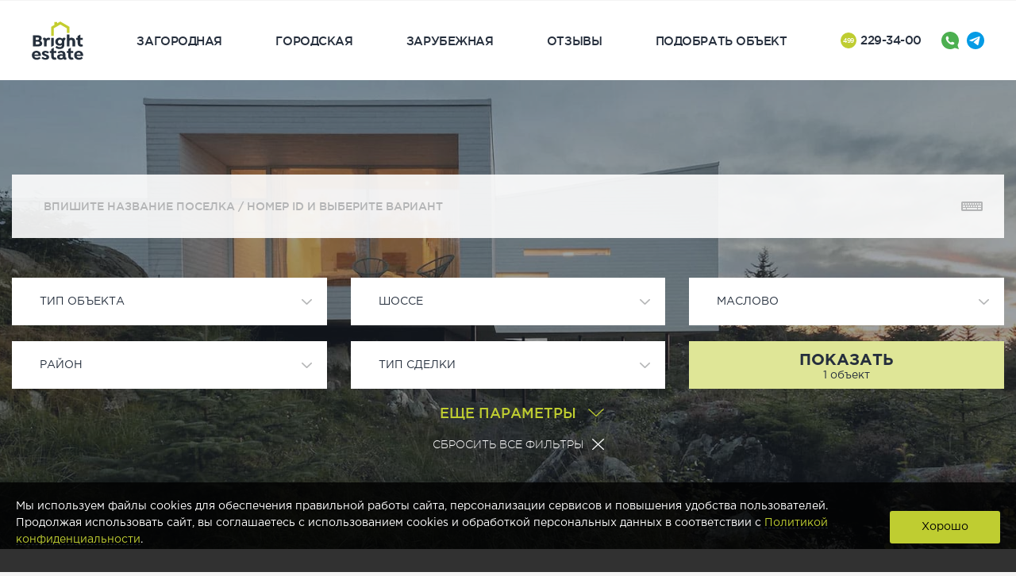

--- FILE ---
content_type: text/html; charset=utf-8
request_url: https://www.brightestate.ru/zagorodnaya/poselok/maslovo
body_size: 25065
content:
<!DOCTYPE html>
<html lang="ru">
<head>
  <meta name="apple-mobile-web-app-capable" content="yes">
  <meta name="format-detection" content="telephone=no">
  <meta name="viewport"
        content="width=device-width, maximum-scale=1, initial-scale=1, user-scalable=no">
  <!--[if IE]><![endif]-->
<link rel="preconnect" href="//www.google.com" />
<link rel="dns-prefetch" href="//www.google.com" />
<link rel="preconnect" href="//code.jquery.com" />
<link rel="dns-prefetch" href="//code.jquery.com" />
<meta http-equiv="Content-Type" content="text/html; charset=utf-8" />
<link rel="alternate" type="application/rss+xml" title="RSS - Загородная" href="https://www.brightestate.ru/taxonomy/term/9/feed" />
<script src="https://www.google.com/recaptcha/api.js?hl=ru" async="async" defer="defer"></script>
<link rel="shortcut icon" href="https://www.brightestate.ru/sites/default/files/favicon-120-01.svg" type="image/svg+xml" />
<meta name="description" content="Каталог загородной недвижимости в КП Маслово на Рублево-Успенском шоссе. Объекты недвижимости в коттеджном поселке Маслово с описанием, ценами и фотографиями. Одинцовский район, Подмосковье" />
<meta name="robots" content="follow, index" />
<meta name="rights" content="Агентство элитной недвижимости Bright Estate" />
<link rel="canonical" href="https://www.brightestate.ru/zagorodnaya/poselok/maslovo" />
<meta http-equiv="content-language" content="ru" />
<meta property="fb:app_id" content="2679107028828014" />
<meta property="og:site_name" content="Агентство элитной недвижимости Bright Estate" />
<meta property="og:title" content="Маслово КП, загородная недвижимость в коттеджном поселке Маслово. Официальный сайт партнера!" />
<meta property="og:description" content="Каталог загородной недвижимости в КП Маслово на Рублево-Успенском шоссе. Объекты недвижимости в коттеджном поселке Маслово с описанием, ценами и фотографиями. Одинцовский район, Подмосковье" />
<meta property="og:image" content="https://www.brightestate.ru/sites/all/themes/clean_theme/images/content/logo-meta.jpg" />
<meta name="dcterms.title" content="Маслово КП, загородная недвижимость в коттеджном поселке Маслово. Официальный сайт партнера!" />
<meta name="dcterms.creator" content="Bright Estate" />
<meta name="dcterms.description" content="Каталог загородной недвижимости в КП Маслово на Рублево-Успенском шоссе. Объекты недвижимости в коттеджном поселке Маслово с описанием, ценами и фотографиями. Одинцовский район, Подмосковье" />
<meta name="dcterms.type" content="Text" />
<meta name="dcterms.format" content="text/html" />
  <title>Маслово КП, загородная недвижимость в коттеджном поселке Маслово. Официальный сайт партнера!</title>
  <script type="text/javascript">
<!--//--><![CDATA[//><!--
function advagg_fallback(file){var head = document.getElementsByTagName("head")[0];var script = document.createElement("script");script.src = file;script.type = "text/javascript";head.appendChild(script);};
//--><!]]>
</script>
  <script type="application/ld+json">{
  "@context":"http://schema.org",
  "@type":"BreadcrumbList",
  "itemListElement": [
    {
      "@type": "ListItem",
      "position": "1",
      "item": {
        "@id": "https://www.brightestate.ru/",
        "name": "Bright Estate"
      }
    },
    {
      "@type": "ListItem",
      "position": "2",
      "item": {
        "@id": "https://www.brightestate.ru/zagorodnaya",
        "name": "Загородная недвижимость"
      }
    },
    {
      "@type": "ListItem",
      "position": "3",
      "item": {
        "@id": "https://www.brightestate.ru/zagorodnaya/kottedzhnyj-poselok/maslovo",
        "name": "Маслово"
      }
    }
  ]
}
</script>
  <link type="text/css" rel="stylesheet" href="/sites/default/files/advagg_css/css__jjEdIwINPRs5BCpSK59_JjLiKBCs__QLmL3t8MvHU1k__3PWeSxBEp25JZfdB0q4a1THV5KGElJ3sZQngWGz2xDM___XZeV0UhrLIoDpVH_S8YKyIz1EgS7wQFjokJ_etFM9Y.css" media="all" />
<link type="text/css" rel="stylesheet" href="/sites/default/files/advagg_css/css__T-2IW9G1IbxRkA-ZOmD97-8ZlOPWJdsmhmw78x1N4HA__rZeYxNVOOO4G9U7gb7O-j7NHkR8LzsmHQ_UMjp4rkYs___XZeV0UhrLIoDpVH_S8YKyIz1EgS7wQFjokJ_etFM9Y.css" media="all" />
<link type="text/css" rel="stylesheet" href="/sites/default/files/advagg_css/css__Pgbc7C2LtrSIu2eGNumanq2DzadmG2oKaXrJ6AujFJc__rVsC8BwWzG1d13BT8mYJk7A0wNLLyMwRllwx0Cy54so___XZeV0UhrLIoDpVH_S8YKyIz1EgS7wQFjokJ_etFM9Y.css" media="all" />
<link type="text/css" rel="stylesheet" href="/sites/default/files/advagg_css/css__UjpsJAPU8laR8ahZaR7mDTrTIbEUfx6ojtntXO4DDMg__XzxbfvF62JIagzPQvJTYUOB8YCyfSpjpBIo6Rw5I9Lo___XZeV0UhrLIoDpVH_S8YKyIz1EgS7wQFjokJ_etFM9Y.css" media="all" />
<link type="text/css" rel="stylesheet" href="/sites/default/files/advagg_css/css__PjqcWLX0hBEdjZQgxWTViXTYtXlvC4QXalvAKmn00ZM__XbsjBr2bDNnA8Wk6ZBAytHlBBXl9orkvIkCjMBoL-9A___XZeV0UhrLIoDpVH_S8YKyIz1EgS7wQFjokJ_etFM9Y.css" media="all" />
<link type="text/css" rel="stylesheet" href="/sites/default/files/advagg_css/css__ZnT6nzZiv8intdo80S3sMOiINGE0z6WnI2vRXfkyIJo__12SwR4cV389rK8LQak-3G9glSqnTF2ghBBzZViFGPeA___XZeV0UhrLIoDpVH_S8YKyIz1EgS7wQFjokJ_etFM9Y.css" media="all" />
<link type="text/css" rel="stylesheet" href="/sites/default/files/advagg_css/css__NTCeQ3FKrwpqECmG1f6XLl1L43AgTnzfXxCaeIfpBjc__D_EUHDAfEQdxcLiSDY7hREUWkG1Ge56_h2z3Er8V188___XZeV0UhrLIoDpVH_S8YKyIz1EgS7wQFjokJ_etFM9Y.css" media="all" />
<link type="text/css" rel="stylesheet" href="/sites/default/files/advagg_css/css__DJVWsB9CJVs_1IGdy-_cGuq4r6SVVaWbEnbS1U2p6y4__7g40UeM74r8hkrzDC6Hbb7RReIGNu-Jsb5XAbAPKIeA___XZeV0UhrLIoDpVH_S8YKyIz1EgS7wQFjokJ_etFM9Y.css" media="all" />
<link type="text/css" rel="stylesheet" href="/sites/default/files/advagg_css/css__nU8O2JH7Gr2h9tz2-KeO9woyJ5Xh52zpb3KKLq9jfK4__h_rxKAr07fcWk2OES2mkGVrCtfq3gF4vOFn2uDSva7w___XZeV0UhrLIoDpVH_S8YKyIz1EgS7wQFjokJ_etFM9Y.css" media="all" />
<link type="text/css" rel="stylesheet" href="/sites/default/files/advagg_css/css__DEI1EXiJQd2ZtmOWGJQtRipxDPL6Dyrun7EkpNYzlv0__dUmxkVSIdabzbunSkCPcK8N2dFdia1Vscuz1lH3gJDc___XZeV0UhrLIoDpVH_S8YKyIz1EgS7wQFjokJ_etFM9Y.css" media="all" />
<link type="text/css" rel="stylesheet" href="/sites/default/files/advagg_css/css__6SfcPUabAuDl9ocI1UZ7wgUy7aKxsALksSfRMTfo6o4__uwcvyjKwy1eubDRhbhNrvY-ROwmtQb5EFz6HSyVhJac___XZeV0UhrLIoDpVH_S8YKyIz1EgS7wQFjokJ_etFM9Y.css" media="all" />
<link type="text/css" rel="stylesheet" href="/sites/default/files/advagg_css/css__XzEhfDB45HmeYH2RDPS8_fZ1Wvc-NCyrupnnmBXrsc8__OHaQWHE-hC1DvpRx04fsCO7e_H9JDKbpV0MLoUzbeR4___XZeV0UhrLIoDpVH_S8YKyIz1EgS7wQFjokJ_etFM9Y.css" media="all" />
<link type="text/css" rel="stylesheet" href="/sites/default/files/advagg_css/css__IFyLWR1E8E9nGFJylX6W6CJ5KHlsqAQ3s5vXBXAkvfg__jkrPeuhONrHpKNy-i6LkYGN0aSG8mZBcMoSpucj5UY4___XZeV0UhrLIoDpVH_S8YKyIz1EgS7wQFjokJ_etFM9Y.css" media="all" />
<link type="text/css" rel="stylesheet" href="/sites/default/files/advagg_css/css__p1wOVl4z5DsW2exupsTy75YdWS8vENEivhHa-rkpIbQ__m8DM0tU_1l8Y42NkCqa8qMt-LDGcIicT65On6tJNQnA___XZeV0UhrLIoDpVH_S8YKyIz1EgS7wQFjokJ_etFM9Y.css" media="all" />
<link type="text/css" rel="stylesheet" href="/sites/default/files/advagg_css/css__vQJdBIOhtlOJ4zSmbnBltI8bc5vcvkf5oaa9qcV6Ie4__m0Nl4yZeyZ75WonIEOCj5zHwhXZ1RYHMnN1uUN9NDL4___XZeV0UhrLIoDpVH_S8YKyIz1EgS7wQFjokJ_etFM9Y.css" media="all" />
  <meta name="speechkit-csrf-token" content="NkpbZLYb5__mZYwc90P_r2f1Dx2LmL4KqqKbEFFLUco">
  <!-- Google Tag Manager -->
  <script>
    let isGTMLoaded = false;

    function loadGTM() {
      (function(w,d,s,l,i){
        w[l]=w[l]||[];
        w[l].push({'gtm.start': new Date().getTime(), event:'gtm.js'});
        var f=d.getElementsByTagName(s)[0],
            j=d.createElement(s),
            dl=l!='dataLayer'?'&l='+l:'';
        j.async=true;
        j.src='https://www.googletagmanager.com/gtm.js?id='+i+dl;
        f.parentNode.insertBefore(j,f);
      })(window,document,'script','dataLayer','GTM-5FKPRJK');
    }

    function onUserInteraction() {
      if (!isGTMLoaded) {
        loadGTM();
        isGTMLoaded = true;
        removeInteractionListener();
      }
    }

    function removeInteractionListener() {
      window.removeEventListener('scroll', onUserInteraction);
      window.removeEventListener('mousemove', onUserInteraction);
    }

    window.addEventListener('scroll', onUserInteraction);
    window.addEventListener('mousemove', onUserInteraction);
  </script>

  <!-- End Google Tag Manager -->
  <meta name="facebook-domain-verification" content="67n4fdcdtdgy7zboso08e55pna7exc" />

</head>
<body class="html not-front not-logged-in no-sidebars page-taxonomy page-taxonomy-term page-taxonomy-term- page-taxonomy-term-9 page-taxonomy-term-poselok page-taxonomy-term-poselok-maslovo domain-angel-dgastudio-pro zagorodnaya" >
<div class="over-layer"></div>
<a href="javascript:void(0)" data-scroll=".wrapper" class="scroll up-link"></a>
<div class="wrapper">
  <div id="block-custom-header" class="block block-custom">
        <div class="mobile-menu-over"></div>
<div class="mobile-menu mb-only" itemscope itemtype="http://schema.org/SiteNavigationElement">
    <a href="/" class="logo" itemprop="url">        <img loading="lazy" src="/sites/all/themes/clean_theme/images/elements/logo-main.svg" alt="Bright Estate - агентство элитной недвижимости"><i class="icon__logo-cut"></i>
    </a>    <div class="mobile-menu-list">
      <div class="mobile-menu-list-bl">
          <ul><li><a href="/" itemprop="url"><span itemprop="name">Главная</span></a></li>
                                                                    <li>
                          <a href="/zagorodnaya" itemprop="url"><span itemprop="name">Загородная</span></a>                          <ul><li><a href="/zagorodnaya" itemprop="url"><span itemprop="name">Все предложения</span></a></li>
                                                                <li><a href="/zagorodnaya/kottedzhi" itemprop="url"><span itemprop="name">Коттеджи</span></a></li>
                                                                <li><a href="/zagorodnaya/taunhausy" itemprop="url"><span itemprop="name">Таунхаусы</span></a></li>
                                                                <li><a href="/zagorodnaya/uchastki" itemprop="url"><span itemprop="name">Участки</span></a></li>
                                                                <li><a href="/zagorodnaya/kvartiry" itemprop="url"><span itemprop="name">Квартиры</span></a></li>
                                                            <li><a href="/zagorodnaya/kottedzhnye-poselki" itemprop="url"><span itemprop="name">Коттеджные поселки</span></a></li>                          </ul></li>
                                                                        <li>
                          <a href="/gorodskaya" itemprop="url"><span itemprop="name">Городская</span></a>                          <ul><li><a href="/gorodskaya" itemprop="url"><span itemprop="name">Все предложения</span></a></li>
                                                                <li><a href="/gorodskaya/kvartiry" itemprop="url"><span itemprop="name">Квартиры</span></a></li>
                                                                <li><a href="/gorodskaya/apartamenty" itemprop="url"><span itemprop="name">Апартаменты</span></a></li>
                                                                <li><a href="/gorodskaya/lofty" itemprop="url"><span itemprop="name">Лофты</span></a></li>
                                                                <li><a href="/gorodskaya/penthausy" itemprop="url"><span itemprop="name">Пентхаусы</span></a></li>
                                                                <li><a href="/gorodskaya/taunhausy" itemprop="url"><span itemprop="name">Таунхаусы</span></a></li>
                                                                <li><a href="/gorodskaya/osobnyaki" itemprop="url"><span itemprop="name">Дома</span></a></li>
                                                            <li><a href="/gorodskaya/zhilye-kompleksy" itemprop="url"><span itemprop="name">Жилые комплексы</span></a></li>                          </ul></li>
                                                                        <li>
                          <a href="/zarubezhnaya" itemprop="url"><span itemprop="name">Зарубежная</span></a>                          <ul><li><a href="/zarubezhnaya" itemprop="url"><span itemprop="name">Все предложения</span></a></li>
                                                                <li><a href="/zarubezhnaya/kottedzhi" itemprop="url"><span itemprop="name">Коттеджи</span></a></li>
                                                                <li><a href="/zarubezhnaya/taunhausy" itemprop="url"><span itemprop="name">Таунхаусы</span></a></li>
                                                                <li><a href="/zarubezhnaya/kvartiry" itemprop="url"><span itemprop="name">Квартиры</span></a></li>
                                                                <li><a href="/zarubezhnaya/uchastki" itemprop="url"><span itemprop="name">Участки</span></a></li>
                                                            <li><a href="/zarubezhnaya/zhilye-kompleksy" itemprop="url"><span itemprop="name">Жилые комплексы</span></a></li>                          </ul></li>
                                              <li class="mb-only">
                  <a href="#offer-modal-front" data-fancybox-modal="true" data-fancybox="" itemprop="url"><span itemprop="name">Подобрать объект</span></a>
              </li>
                                <li><a href="/about" itemprop="url"><span itemprop="name">О компании</span></a></li>
                                <li><a href="/services" itemprop="url"><span itemprop="name">Собственникам</span></a></li>
                                <li><a href="/team" itemprop="url"><span itemprop="name">Команда</span></a></li>
                                <li><a href="/blog" itemprop="url"><span itemprop="name">Блог</span></a></li>
                                <li><a href="/careers" itemprop="url"><span itemprop="name">Вакансии</span></a></li>
                                <li><a href="/faq" itemprop="url"><span itemprop="name">Вопросы и ответы</span></a></li>
                                <li><a href="/contacts" itemprop="url"><span itemprop="name">Контакты</span></a></li>
                            <li><a href="/reviews" itemprop="url"><span itemprop="name">Отзывы</span></a> </li>
          </ul></div>
    </div>
    <div class="header-right d-flex align-items-center">
        <div class="phone">
            <a href="tel:+74992293400"><span class="circle">499</span> 229-34-00</a>        </div>
        <div class="header__sc d-flex align-items-center justify-content-center">
            <a target="_blank" href="https://wa.me/74957601760" title="Напишите нам в WhatsApp" class="whatsapp__link" rel="noreferrer"></a>
            <a target="_blank" href="https://telegram.im/@brightestate_chat_bot" title="Напишите нам в Telegram" class="tg__link" rel="noreferrer"></a>
        </div>
    </div>
</div>
<div class="nav-bars-wrap mb-only">
  <div class="nav-bars">
      <svg width="25" height="18" viewbox="0 0 25 18" fill="none" xmlns="http://www.w3.org/2000/svg"><rect width="25" height="2.94118" fill="#26303D"></rect><rect y="7.35156" width="25" height="2.94118" fill="#26303D"></rect><rect y="14.707" width="25" height="2.94118" fill="#26303D"></rect></svg></div>
</div>
<div class="header" itemscope itemtype="http://schema.org/SiteNavigationElement">
  <div class="container d-flex align-items-center">
    <a href="/" class="logo mb-only" itemprop="url">      <img loading="lazy" src="/sites/all/themes/clean_theme/images/elements/logo-main.svg" alt="Bright Estate - агентство элитной недвижимости"><i class="icon__logo-cut"></i>
    </a>    <div class="main-nav">
      <ul><li class="desk-only">
              <a href="/" class="logo" itemprop="url">                  <img loading="lazy" src="/sites/all/themes/clean_theme/images/elements/logo-main.svg" alt="Bright Estate - агентство элитной недвижимости"><i class="icon__logo-cut"></i>
              </a>          </li>
                                       <li class="desk-only submenu">
                <a href="/zagorodnaya" itemprop="url"><span itemprop="name">Загородная</span></a>                <ul><li><a href="/zagorodnaya/kottedzhi" itemprop="url"><span itemprop="name">Коттеджи</span></a></li>
                                      <li><a href="/zagorodnaya/taunhausy" itemprop="url"><span itemprop="name">Таунхаусы</span></a></li>
                                      <li><a href="/zagorodnaya/uchastki" itemprop="url"><span itemprop="name">Участки</span></a></li>
                                      <li><a href="/zagorodnaya/kvartiry" itemprop="url"><span itemprop="name">Квартиры</span></a></li>
                                    <li><a href="/zagorodnaya/kottedzhnye-poselki" itemprop="url"><span itemprop="name">Коттеджные поселки</span></a></li>                </ul></li>
                                                     <li class="desk-only submenu">
                <a href="/gorodskaya" itemprop="url"><span itemprop="name">Городская</span></a>                <ul><li><a href="/gorodskaya/kvartiry" itemprop="url"><span itemprop="name">Квартиры</span></a></li>
                                      <li><a href="/gorodskaya/apartamenty" itemprop="url"><span itemprop="name">Апартаменты</span></a></li>
                                      <li><a href="/gorodskaya/lofty" itemprop="url"><span itemprop="name">Лофты</span></a></li>
                                      <li><a href="/gorodskaya/penthausy" itemprop="url"><span itemprop="name">Пентхаусы</span></a></li>
                                      <li><a href="/gorodskaya/taunhausy" itemprop="url"><span itemprop="name">Таунхаусы</span></a></li>
                                      <li><a href="/gorodskaya/osobnyaki" itemprop="url"><span itemprop="name">Дома</span></a></li>
                                    <li><a href="/gorodskaya/zhilye-kompleksy" itemprop="url"><span itemprop="name">Жилые комплексы</span></a></li>                </ul></li>
                                                     <li class="desk-only submenu">
                <a href="/zarubezhnaya" itemprop="url"><span itemprop="name">Зарубежная</span></a>                <ul><li><a href="/zarubezhnaya/kottedzhi" itemprop="url"><span itemprop="name">Коттеджи</span></a></li>
                                      <li><a href="/zarubezhnaya/taunhausy" itemprop="url"><span itemprop="name">Таунхаусы</span></a></li>
                                      <li><a href="/zarubezhnaya/kvartiry" itemprop="url"><span itemprop="name">Квартиры</span></a></li>
                                      <li><a href="/zarubezhnaya/uchastki" itemprop="url"><span itemprop="name">Участки</span></a></li>
                                    <li><a href="/zarubezhnaya/zhilye-kompleksy" itemprop="url"><span itemprop="name">Жилые комплексы</span></a></li>                </ul></li>
                                              <li class="desk-only">
                <a href="/reviews" itemprop="url"><span itemprop="name">Отзывы</span></a>
            </li>
            <li class="desk-only">
                <a href="#offer-modal-front" data-fancybox="" itemprop="url"><span itemprop="name">Подобрать объект</span></a>
            </li>
          <li>
              <div class="header-right d-flex align-items-center">
                  <div class="phone">
                      <a href="tel:+74992293400"><span class="circle">499</span> 229-34-00</a>                  </div>
                  <div class="header__sc d-flex align-items-center justify-content-center">
                      <a target="_blank" href="https://wa.me/74957601760" title="Напишите нам в WhatsApp" class="whatsapp__link" rel="noreferrer"></a>
                      <a target="_blank" href="https://telegram.im/@brightestate_chat_bot" title="Напишите нам в Telegram" class="tg__link" rel="noreferrer"></a>
                  </div>
              </div>
          </li>
      </ul></div>
  </div>
</div></div>
      <div class="content">
      <div class="result-promo">
        <div class="container">
          <!--noindex-->
          <div class="estate-search">
            <div class="main-form">
              <form action="/zagorodnaya/poselok/maslovo" method="post" id="inner-page-smart-filter-form" accept-charset="UTF-8"><div><input type="hidden" name="finder_type" value="9"><div class="form-field param-field" id="level_four_wrapper"><div class="form-item form-item-finder form-type-textfield form-group"><input class="form-autocomplete live-results-search-textfield param-field form-control form-text" placeholder="Впишите название" type="text" id="edit-finder" name="finder" value="" size="60" maxlength="128"></div></div><input class="live-result-autocomplete" id="edit-finder-autocomplete" type="hidden" name="finder_autocomplete" value="/search_api_live_results/search_api_views_util_search"><input type="hidden" name="form_build_id" value="form-VmO4GttJ5B6dRE-11iB0A1QuJ6zK2oaSOc9hX358aKk"><input type="hidden" name="form_id" value="inner_page_smart_filter_form"></div></form>            </div>
          </div>
          <div class="filter-form filter-form-box" style="opacity: 0; transform: translateY(15px);">
            <div class="row">
              <div class="col-lg-4 col-md-4 col-sm-6 col-12 filter__form-item"><div class="select-wrap"><div id="block-facetapi-qjzxesfpuv1vxefoxy4m3pfgpwebatcj" class="block block-facetapi block--ajax_facets">
        <div id="facetapi-facet-search-apiindex-block-field-object-category-wrapper"><div class="form-item form-item-field-object-category form-type-select form-group"><select data-facet-name="field_object_category" data-raw-facet-name="field_object_category" name="field_object_category" class="form-select"><option value="_none">Тип объекта</option><option value="12">Коттеджи</option></select></div><noscript><ul><li><a href="/zagorodnaya/kottedzhi/poselok/maslovo">Коттеджи</a></li></ul></noscript></div></div>
</div></div><div class="col-lg-4 col-md-4 col-sm-6 col-12 filter__form-item"><div class="select-wrap"><div id="block-facetapi-ytgyps8s4dbzlqgkoevnvw9xn9gqfg0v" class="block block-facetapi block--ajax_facets">
        <div id="facetapi-facet-search-apiindex-block-field-object-road-wrapper"><div class="form-item form-item-field-object-road form-type-select form-group"><select data-facet-name="field_object_road" data-raw-facet-name="field_object_road" name="field_object_road" class="form-select"><option value="_none">Шоссе</option><option value="495">Рублево-Успенское</option></select></div><noscript><ul><li><a href="/zagorodnaya/poselok/maslovo/shosse/rublevo-uspenskoe">Рублево-Успенское</a></li></ul></noscript></div></div>
</div></div><div class="col-lg-4 col-md-4 col-sm-6 col-12 filter__form-item"><div class="select-wrap"><div id="block-facetapi-cphphclpcv2qhseujfuc0dsacnw36ngt" class="block block-facetapi block--ajax_facets">
        <div id="facetapi-facet-search-apiindex-block-field-object-ref-villagefield-village-facet-title-wrapper"><div class="form-item form-item-field-object-ref-village3afield-village-facet-title form-type-select form-group"><select data-facet-name="field_object_ref_village%3Afield_village_facet_title" data-raw-facet-name="field_object_ref_village:field_village_facet_title" name="field_object_ref_village%3Afield_village_facet_title" class="form-select"><option value="_none">Другой поселок</option><option value="maslovo" selected>Маслово</option></select></div><noscript><ul><li><a href="/zagorodnaya">(-) Маслово</a></li></ul></noscript></div></div>
</div></div><div class="col-lg-4 col-md-4 col-sm-6 col-12 filter__form-item"><div class="select-wrap"><div id="block-facetapi-0kl1drjrsk3n1kegy1ozef0u6hasay1z" class="block block-facetapi block--ajax_facets">
        <div id="facetapi-facet-search-apiindex-block-custom-term-level-processor-1-wrapper"><div class="form-item form-item-custom-term-level-processor-1 form-type-select form-group"><select data-facet-name="custom_term_level_processor_1" data-raw-facet-name="custom_term_level_processor_1" name="custom_term_level_processor_1" class="form-select"><option value="_none">Район</option><option value="odincovskiy">Одинцовский</option></select></div><noscript><ul><li><a href="/zagorodnaya/poselok/maslovo/rayon/odincovskiy">Одинцовский</a></li></ul></noscript></div></div>
</div></div><div class="col-lg-4 col-md-4 col-sm-6 col-12 filter__form-item"><div class="select-wrap"><div id="block-facetapi-i4bs110nezle9en4jchjhihywmwu6kgq" class="block block-facetapi block--ajax_facets">
        <div id="facetapi-facet-search-apiindex-block-field-object-ad-type-wrapper"><div class="form-item form-item-field-object-ad-type form-type-select form-group"><select data-facet-name="field_object_ad_type" data-raw-facet-name="field_object_ad_type" name="field_object_ad_type" class="form-select"><option value="_none">Тип сделки</option><option value="prodazha">Продажа</option></select></div><noscript><ul><li><a href="/zagorodnaya/poselok/maslovo/tip-sdelki/prodazha">Продажа</a></li></ul></noscript></div></div>
</div></div><div class="col-lg-4 col-md-4 col-sm-6 col-12 filter__form-item filter__form-item-hidden"><div class="select-wrap"><div id="block-facetapi-c1srzbdg8ilbpiamy81gpaiurmxh3s0i" class="block block-facetapi block--ajax_facets">
        <div id="facetapi-facet-search-apiindex-block-field-object-status-wrapper"><div class="form-item form-item-field-object-status form-type-select form-group"><select data-facet-name="field_object_status" data-raw-facet-name="field_object_status" name="field_object_status" class="form-select"><option value="_none">Тип отделки</option><option value="5696">Под ключ</option></select></div><noscript><ul><li><a href="/zagorodnaya/otdelka/pod-klyuch/poselok/maslovo">Под ключ</a></li></ul></noscript></div></div>
</div></div><div class="col-lg-4 col-md-4 col-sm-6 col-12 filter__form-item filter__form-item-hidden"><div class="select-wrap"><div id="block-facetapi-tdx2dek6ec0jvptsa2md10y6j1o3ahee" class="block block-facetapi block--ajax_facets">
        <div id="facetapi-facet-search-apiindex-block-custom-term-level-processor-2-wrapper"><div class="form-item form-item-custom-term-level-processor-2 form-type-select form-group"><select data-facet-name="custom_term_level_processor_2" data-raw-facet-name="custom_term_level_processor_2" name="custom_term_level_processor_2" class="form-select"><option value="_none">Населенный пункт</option><option value="maslovo">Маслово</option></select></div><noscript><ul><li><a href="/zagorodnaya/mesto/maslovo/poselok/maslovo">Маслово</a></li></ul></noscript></div></div>
</div></div><div class="col-lg-4 col-md-4 col-sm-6 col-12 filter__form-item filter__form-item-hidden"><div class="select-wrap"><div id="block-facetapi-1bzoc09wntl1oabv0g3uyuznxfz2pyms" class="block block-facetapi block--ajax_facets">
        <div id="facetapi-facet-search-apiindex-block-field-object-surface-wrapper" class="range__custom-field">
  <div class="range__custom-button range__custom-common">
    <div class="range__custom-value" data-placeholder="Пл. объекта, м2">Пл. объекта, м2</div>
  </div><div class="ajax-facets-controls-wrapper range__custom-inputs d-flex"><div class="range__input range__input-from"><input type="text" class="ajax-facets-slider-amount-min" value="450"></div><div class="range__input range__input-to"><input type="text" class="ajax-facets-slider-amount-max" value="450"></div><div data-facet-name="field_object_surface" data-raw-facet-name="field_object_surface" class="slider-wrapper" data-min="450" data-max="450" data-min-val="450" data-max-val="450"></div></div></div></div>
</div></div><div class="col-lg-4 col-md-4 col-sm-6 col-12 filter__form-item filter__form-item-hidden"><div class="select-wrap"><div id="block-facetapi-jchmus8ltfk3brkot78dblctgddzy1vm" class="block block-facetapi block--ajax_facets">
        <div id="facetapi-facet-search-apiindex-block-field-object-landscape-area-wrapper" class="range__custom-field">
  <div class="range__custom-button range__custom-common">
    <div class="range__custom-value" data-placeholder="Пл. участка, сот.">Пл. участка, сот.</div>
  </div><div class="ajax-facets-controls-wrapper range__custom-inputs d-flex"><div class="range__input range__input-from"><input type="text" class="ajax-facets-slider-amount-min" value="25"></div><div class="range__input range__input-to"><input type="text" class="ajax-facets-slider-amount-max" value="25"></div><div data-facet-name="field_object_landscape_area" data-raw-facet-name="field_object_landscape_area" class="slider-wrapper" data-min="25" data-max="25" data-min-val="25" data-max-val="25"></div></div></div></div>
</div></div><div class="col-lg-4 col-md-4 col-sm-6 col-12 filter__form-item filter__form-item-hidden"><div class="select-wrap"><div id="block-facetapi-pnguvkyuwbtvr6vlxn371a3t5rmwcsyw" class="block block-facetapi block--ajax_facets">
        <div id="facetapi-facet-search-apiindex-block-custom-price-wrapper" class="range__custom-field d-flex">
  <div class="range__custom-button range__custom-price">
    <div class="range__custom-value" data-placeholder="Стоимость">
      Стоимость    </div>
  </div>
  <div class="range__custom-button range__custom-currency">
    <div class="range__custom-value">
      Р    </div>
  </div>
  <div class="ajax-facets-controls-wrapper range__custom-inputs d-flex">
    <div class="range__input range__input-from"><input type="text" class="ajax-facets-slider-amount-min" value="80000000"></div>    <div class="range__input range__input-to"><input type="text" class="ajax-facets-slider-amount-max" value="80000000"></div>    <div data-facet-name="custom_price" data-raw-facet-name="custom_price" class="slider-wrapper" data-min="80000000" data-max="80000000" data-min-val="80000000" data-max-val="80000000" data-currency="rub"></div>
  </div>
  <div class="range__custom-links d-flex">
    <input type="hidden" name="range-currency" value="rub"><a href="#" data-value="rub" class="active">Р</a><a href="#" data-value="usd">$</a><a href="#" data-value="eur">€</a>  </div>
</div>
</div>
</div></div><div class="col-lg-4 col-md-4 col-sm-6 col-12 filter__form-item filter__form-item-hidden"><div class="select-wrap"><div id="block-facetapi-gqpwbfu9ratkrqqzwq1d5ofw5kofwkfh" class="block block-facetapi block--ajax_facets">
        <div id="facetapi-facet-search-apiindex-block-field-village-mkad-distance-wrapper" class="range__custom-field">
  <div class="range__custom-button range__custom-common">
    <div class="range__custom-value" data-placeholder="От МКАД, км">От МКАД, км</div>
  </div><div class="ajax-facets-controls-wrapper range__custom-inputs d-flex"><div class="range__input range__input-from"><input type="text" class="ajax-facets-slider-amount-min" value="22"></div><div class="range__input range__input-to"><input type="text" class="ajax-facets-slider-amount-max" value="22"></div><div data-facet-name="field_village_mkad_distance" data-raw-facet-name="field_village_mkad_distance" class="slider-wrapper" data-min="22" data-max="22" data-min-val="22" data-max-val="22"></div></div></div></div>
</div></div><div class="col-lg-4 col-md-4 col-sm-6 col-12 filter__form-item submit-link-wrapper"><div id="block-ajax-facets-ajax-facets-block" class="block block-ajax-facets">
        <button class="ajax-facets-submit-all-link btn__submit" type="submit" disabled>
            <div class="btn__submit-content">
              <div class="spinner-wrapper"><svg width="33px" height="33px" xmlns="http://www.w3.org/2000/svg" viewbox="0 0 100 100" preserveaspectratio="xMidYMid" class="lds-rolling" style="background: none;"><circle cx="50" cy="50" fill="none" stroke="#ffffff" stroke-width="10" r="45" stroke-dasharray="212.05750411731105 72.68583470577035" transform="rotate(311.685 50 50)"><animatetransform attributename="transform" type="rotate" calcmode="linear" values="0 50 50;360 50 50" keytimes="0;1" dur="1s" begin="0s" repeatcount="indefinite"></animatetransform></circle></svg></div>
              <div class="btn__submit-title">Показать</div>
              <div class="btn__submit-info">1 объект</div>
            </div>
          </button></div>
</div>            </div>
                          <div class="actions-wrap text-center">
                <a href="#" class="toggle__filter-link">
                  <span class="active">Еще параметры</span>
                  <span>Свернуть</span>
                </a>
              </div>
                                      <div class="row reset-link-wrapper">
                <div class="col-lg-12 col-md-12 col-sm-12 col-xs-12">
                  <div id="block-custom-facet-reset-link" class="block block-custom">
        <div class="reset-filter-wrapper"><a href="/zagorodnaya" class="reset-filter">Сбросить все фильтры</a></div></div>
                </div>
              </div>
                      </div>
          <!--/noindex-->
        </div>
      </div>
      <div class="breadcrumbs">
        <div class="container">
          <ul class=""><li><a href="/">Bright Estate</a></li>
<li><a href="/zagorodnaya">Загородная недвижимость</a></li>
<li><a href="/zagorodnaya/kottedzhnyj-poselok/maslovo">Маслово</a></li>
</ul></div>
      </div>
      <div class="result-section">
        <div class="result-section-header">
          <div class="container">
            <div class="result-page-title"><h1>Загородная недвижимость в коттеджном поселке Маслово, Московская область</h1></div>
            <div class="estate-filtering">
              <div class="row">
                
                
                <div class="col-lg-3 col-md-3 col-sm-6 col-xs-6 text-right">
                                      <div class="viewing-block"><span>Вид:</span>
                      <a href="javascript:void(0)" data-view="0" data-toggle="tooltip" data-placement="top" title="Карточки" class="active">
                          <i class="icon-media"></i>
                      </a>
                        <a href="javascript:void(0)" data-view="2" data-toggle="tooltip" data-placement="top" title="Плитка">
                            <i class="icon-list"></i>
                        </a>

                      <a href="javascript:void(0)" data-view="1" data-toggle="tooltip" data-placement="top" title="На карте"> <i class="icon-marker"></i> </a>
                      
                      
                                          </div>
                                  </div>
              </div>
            </div>
          </div>

          <div class="result-tabs">
            <div class="result-content active estate-list">
              <div class="contextual-links-region ">
                                                                   <div class="tabs"></div>
                                                                <div id="block-system-main" class="block block-system">
        <div class="term-listing-heading"><div id="taxonomy-term-9" class="taxonomy-term vocabulary-catalogue">
  </div>
</div><div class="view view-section-objects view-id-section_objects view-display-id-block_2 view-dom-id-ddd9355f3b3afef215180b5da3fe01b8">
        
  
  
      <div class="view-content">
      <div class="container">
  <div class="row">
          
<div class="col-lg-4 col-md-4 col-sm-6 col-xs-12 estate__new-item">
	<div class="estate__new-item-block" data-href="https://www.brightestate.ru/prodazha-klassicheskogo-doma-na-lesnom-uchastke-v-kp-maslovo-15530" style="cursor: pointer; position: relative;"><a href="https://www.brightestate.ru/prodazha-klassicheskogo-doma-na-lesnom-uchastke-v-kp-maslovo-15530" target="_blank" rel="noopener" class="estate__item-overlay-link" style="position: absolute; top: 0; left: 0; width: 100%; height: 100%; z-index: 1; pointer-events: none;"></a>
			<div class="estate__new-media">
																	<div class="estate__new-id">
									ЛОТ 15530							</div>
																				<div class="estate__new-slider">
																<div class="estate__new-img active" itemscope itemtype="http://schema.org/ImageObject">
											<img fetchpriority="high" loading="lazy" itemprop="thumbnail" src="https://www.brightestate.ru/sites/default/files/styles/470x350/public/uploads/objects/15530/prodazha-klassicheskogo-doma-na-lesnom-uchastke-v-kp-maslovo-15530-318706.jpg" alt="Продажа классического дома на лесном участке в КП Маслово. ID 15530" title="Продажа классического дома на лесном участке в КП Маслово. Лот №15530"></div>
																<div class="estate__new-img " itemscope itemtype="http://schema.org/ImageObject">
											<img loading="lazy" itemprop="thumbnail" src="https://www.brightestate.ru/sites/default/files/styles/470x350/public/uploads/objects/15530/prodazha-klassicheskogo-doma-na-lesnom-uchastke-v-kp-maslovo-15530-318707.jpg" alt="Продажа классического дома на лесном участке в КП Маслово. ID 15530" title="Продажа классического дома на лесном участке в КП Маслово. Лот №15530"></div>
																<div class="estate__new-img " itemscope itemtype="http://schema.org/ImageObject">
											<img loading="lazy" itemprop="thumbnail" src="https://www.brightestate.ru/sites/default/files/styles/470x350/public/uploads/objects/15530/prodazha-klassicheskogo-doma-na-lesnom-uchastke-v-kp-maslovo-15530-318708.jpg" alt="Продажа классического дома на лесном участке в КП Маслово. ID 15530" title="Продажа классического дома на лесном участке в КП Маслово. Лот №15530"></div>
																<div class="estate__new-img " itemscope itemtype="http://schema.org/ImageObject">
											<img loading="lazy" itemprop="thumbnail" src="https://www.brightestate.ru/sites/default/files/styles/470x350/public/uploads/objects/15530/prodazha-klassicheskogo-doma-na-lesnom-uchastke-v-kp-maslovo-15530-318709.jpg" alt="Продажа классического дома на лесном участке в КП Маслово. ID 15530" title="Продажа классического дома на лесном участке в КП Маслово. Лот №15530"><div class="estate__more-images-box d-flex align-items-center justify-content-center">
															<div class="estate__more-images-text">
																	Показать ещё 12 фотографий															</div>
													</div>
																				</div>
												</div>
					<object><div class="estate__new-pager"></div></object>
										<div class="hover__img-box">
																<span class="hover__img hover__img-1"></span>
																<span class="hover__img hover__img-2"></span>
																<span class="hover__img hover__img-3"></span>
																<span class="hover__img hover__img-4"></span>
												</div>
					<div class="hover__img-dots d-flex justify-content-center">
																<span class="active"></span>
																<span class=""></span>
																<span class=""></span>
																<span class=""></span>
												</div>
			</div>

			<div class="estate__new-item-content">
					<div class="estate__new-item-price">
							<div class="estate__new-item-price-wrap">
									<div class="estate__new-item-price-ct">
											<div class="total-price">80.000.000 P</div>
																				</div>
							</div>
														<div style="font-size: 14px; color: #666; margin-top: 5px;"> </div>
												</div>

					<!-- ЗАГОЛОВОК С ССЫЛКОЙ НА ЖК -->
					<div class="estate__new-item-name">
							Коттедж в <a href="https://www.brightestate.ru/zagorodnaya/kottedzhnyj-poselok/maslovo" target="_blank" rel="noopener" class="inner-link">КП Маслово</a>					</div>

					<!-- ОПИСАНИЕ С ССЫЛКАМИ НА ОКРУГ/РАЙОН -->
					<div class="estate__new-item-descr">
							<a href="https://www.brightestate.ru/zagorodnaya/shosse/rublevo-uspenskoe" target="_blank" rel="noopener" class="inner-link">Рублево-Успенское шоссе</a>, 22 км от МКАД, Одинцовский р-н, Маслово					</div>

					<div class="estate-item-info">
																<div class="estate-info-view">
											<div class="estate-view-data">
													<div class="estate-info-value"> 450м2 </div>
													<div class="estate-info-label"> площадь </div>
											</div>
									</div>
																<div class="estate-info-view">
											<div class="estate-view-data">
													<div class="estate-info-value"> 25 сот. </div>
													<div class="estate-info-label"> участок </div>
											</div>
									</div>
																<div class="estate-info-view">
											<div class="estate-view-data">
													<div class="estate-info-value"> 5 </div>
													<div class="estate-info-label"> спален </div>
											</div>
									</div>
												</div>

					<object class="estate__new-item-actions">
							<a data-toggle="tooltip" data-original-title="Написать эксперту" data-placement="top" target="_blank" href="https://wa.me/74957601760?text=%D0%97%D0%B4%D1%80%D0%B0%D0%B2%D1%81%D1%82%D0%B2%D1%83%D0%B9%D1%82%D0%B5!%20%D0%A5%D0%BE%D1%87%D1%83%20%D1%83%D0%B7%D0%BD%D0%B0%D1%82%D1%8C%20%D0%BF%D0%BE%D0%B4%D1%80%D0%BE%D0%B1%D0%BD%D0%B5%D0%B5%20%D0%BF%D1%80%D0%BE%20%D0%BE%D0%B1%D1%8A%D0%B5%D0%BA%D1%82%20ID%2015530,%20%D1%81%D1%81%D1%8B%D0%BB%D0%BA%D0%B0%20%D0%BD%D0%B0%20%D1%81%D0%B0%D0%B9%D1%82%20https%3A%2F%2Fwww.brightestate.ru%2Fprodazha-klassicheskogo-doma-na-lesnom-uchastke-v-kp-maslovo-15530" class="action__btn">
									Whatsapp
							</a>
							<a href="https://www.brightestate.ru/prodazha-klassicheskogo-doma-na-lesnom-uchastke-v-kp-maslovo-15530#object-modal" target="_blank" class="action__btn action__btn--dark" onclick="event.stopPropagation();">
									<div class="ink__wrap">
											<span class="ink decor"></span>
									</div>
									Заказать звонок
							</a>
					</object>

												<div class="estate__new-item-id">
									ID 15530							</div>
								</div>
		</div> <!-- .estate__new-item-block -->

		<!-- JSON-LD (оставляем как есть) -->
		<script type="application/ld+json">
				</script><script type="application/ld+json">
{
    "@context": "https://schema.org",
    "@type": "ItemList",
    "itemListElement": [
        {
            "@type": "ListItem",
            "position": 1,
            "item": {
                "@type": "Product",
                "name": "Коттедж в КП Маслово",
                "description": "Рублево-Успенское шоссе, 22 км от МКАД, Маслово",
                "sku": "15530",
                "offers": {
                    "@type": "Offer",
                    "url": "https://www.brightestate.ru/prodazha-klassicheskogo-doma-na-lesnom-uchastke-v-kp-maslovo-15530",
                    "price": "80000000",
                    "priceCurrency": "RUB",
                    "availability": "https://schema.org/InStock",
                    "itemCondition": "https://schema.org/NewCondition"
                },
                "brand": {
                    "@type": "Brand",
                    "name": "Bright Estate"
                },
                "additionalType": "https://schema.org/SingleFamilyResidence",
                "additionalProperty": [
                    {
                        "@type": "PropertyValue",
                        "name": "Площадь",
                        "value": 450,
                        "unitText": "м²"
                    },
                    {
                        "@type": "PropertyValue",
                        "name": "Участок",
                        "value": 25,
                        "unitText": "соток"
                    },
                    {
                        "@type": "PropertyValue",
                        "name": "Назначение",
                        "value": "ИЖС"
                    },
                    {
                        "@type": "PropertyValue",
                        "name": "Спален",
                        "value": 5
                    },
                    {
                        "@type": "PropertyValue",
                        "name": "Адрес",
                        "value": ", Маслово"
                    }
                ],
                "image": "https://www.brightestate.ru/sites/default/files/styles/900x601/public/uploads/objects/15530/prodazha-klassicheskogo-doma-na-lesnom-uchastke-v-kp-maslovo-15530-318706.jpg"
            }
        }
    ]
}</script><script>
function advagg_mod_1() {
  // Count how many times this function is called.
  advagg_mod_1.count = ++advagg_mod_1.count || 1;
  try {
    if (advagg_mod_1.count <= 40) {
      
document.addEventListener('click', function(e) {
    // Клик по внутренней ссылке — пропускаем
    if (e.target.closest('.inner-link')) return;

    // Находим ближайшую карточку
    const card = e.target.closest('.estate__new-item-block');

    // Проверяем, что есть дата-ссылка и что окно ещё не открыто
    if (card && card.dataset.href && !card.dataset.clicked) {
        // Помечаем карточку как "обработанную", чтобы не открыть снова
        card.dataset.clicked = 'true';

        // Открываем ссылку
        window.open(card.dataset.href, '_blank');

        // Сбрасываем флаг через короткое время, чтобы можно было кликнуть снова
        setTimeout(() => {
            card.dataset.clicked = '';
        }, 50); // 50 мс достаточно для предотвращения мульти-открытия
    }
});


      // Set this to 100 so that this function only runs once.
      advagg_mod_1.count = 100;
    }
  }
  catch(e) {
    if (advagg_mod_1.count >= 40) {
      // Throw the exception if this still fails after running 40 times.
      throw e;
    }
    else {
      // Try again in 250 ms.
      window.setTimeout(advagg_mod_1, 250);
    }
  }
}
function advagg_mod_1_check() {
  if (window.jQuery && window.Drupal && window.Drupal.settings) {
    advagg_mod_1();
  }
  else {
    window.setTimeout(advagg_mod_1_check, 250);
  }
}
advagg_mod_1_check();</script><style>
.inner-link {
    color: inherit; /* как родительский текст */
    text-decoration: none;
    cursor: pointer;
}

.inner-link:hover {
    color: #afbd21 !important;
    text-decoration: none;
}

.estate__new-item-block a {
    pointer-events: auto;
}
</style></div>            </div>
</div>
    </div>
  
            <div class="pager-load-more-wrapper"><hr></div>    
  
  
  
  
  
</div></div>
              </div>
            </div>
            <div class="result-content estate-map">
              <div class="custom-map">
  <div id="map" data-mode="card" data-x="" data-y=""></div>
      <a href="javascript:void(0)" class="map-near" data-lat="" data-lon="" data-distance="5"> предложения рядом </a>
    <div class="map-controls"><a href="javascript:void(0)" class="map-out"></a>
      <a href="javascript:void(0)" class="map-in"></a></div>
    <div class="map-infra">
      <div class="map-infra-label"> Инфраструктура</div>
      <div class="map-infra-list">
        <div class="checkbox-wrap">
          <label>
            <input type="checkbox" name="school"><span class="checkbox-span">Школа / Дет. сад</span> </label>
        </div>
        <div class="checkbox-wrap">
          <label>
            <input type="checkbox" name="gym"><span class="checkbox-span">Спорт / Фитнес</span> </label>
        </div>
        <div class="checkbox-wrap">
          <label>
            <input type="checkbox" name="hospital"><span class="checkbox-span">Мед. Учреждения</span> </label>
        </div>
        <div class="checkbox-wrap">
          <label>
            <input type="checkbox" name="cafe"><span class="checkbox-span">Кафе</span> </label>
        </div>
        <div class="checkbox-wrap">
          <label>
            <input type="checkbox" name="restaurant"><span class="checkbox-span">Ресторан</span> </label>
        </div>
      </div>
    </div>
  
  <div class="map-cards">
    <div class="map-cards-list">
      <a href="javascript:void(0)" class="close-cards"></a>
      <div class="nav-slide nav-prev"></div>
      <div class="nav-slide nav-next"></div>
      <div class="map-cards-slider"></div>
    </div>
  </div>
  <div class="map-loader">
    <div class="cssload-inner cssload-one"></div>
    <div class="cssload-inner cssload-two"></div>
    <div class="cssload-inner cssload-three"></div>
  </div>
</div>
            </div>
          </div>
        </div>
      </div>
    </div>
  

</div>
<div id="block-block-12" class="block block-block">
        <style type="text/css">.pre-footer-promo-b {
  width: 100%;
  height: 500px;
  max-width: 1380px;
  margin: 0 auto;
  position: relative;
  background: #ccc url('/sites/default/files/footer/banner-1000-01.jpg') no-repeat center center;
  background-size: cover;
  color: white;
  text-align: center;
}

/* Мобильная версия: меняем фон */
@media (max-width: 768px) {
  .pre-footer-promo-b {
    background: #ccc url('/sites/default/files/footer/banner-1600-01.jpg') no-repeat center center;
    background-size: cover;
    height: 500px; /* можно уменьшить высоту для мобильных */
  }
}

.promo-content-b {
  position: relative;
  z-index: 2;
  margin: 0 auto;
  height: 100%;
  display: flex;
  flex-direction: column;
  justify-content: center;
  align-items: center; /* центрируем по горизонтали */
  padding: 0 20px;
}

.promo-title-b {
  font-size: 42px;
  margin-bottom: 10px;
  font-weight: bold;
  text-transform: uppercase; /* добавлено */
  font-family: 'GothamProRegular', Arial, sans-serif;
}

.promo-text-b {
  font-size: 20px;
  margin-bottom: 40px;
  max-width: 600px;
  line-height: 1.4;
  font-family: 'GothamProRegular', Arial, sans-serif;
}

.card-btn-b.promo-btn-b a {
  position: relative;
  background: #bfcd31;
  border: 1px solid #111d2c;
  color: #252f3d !important;
  height: 70px;
  padding: 0 40px;
  min-width: 295px;
  display: inline-flex;
  align-items: center;
  justify-content: center;
  text-transform: uppercase;
  font: 25px/1 "GothamProBold";
  letter-spacing: -0.01em;
  text-decoration: none;
  transition: all 0.3s ease;
  font-family: 'GothamProRegular', Arial, sans-serif;
}

.ink__wrap a:hover {
  background: #252f3d;
  color: #ffffff !important; /* добавлено */
}

.ink {
  display: block;
  position: absolute;
  background: rgba(255,255,255,0.3);
  border-radius: 100%;
  transform: scale(0);
  pointer-events: none;
}

@media (max-width: 768px) {
  .pre-footer-promo-b {
    /* height: auto; */
    padding: 40px 15px;
  }
  .promo-title-b {
    font-size: 24px;
  }
  .promo-text-b {
    font-size: 16px;
    margin-bottom: 30px;
  }
  .card-btn-b.promo-btn-b a {
    height: 50px;
    font-size: 18px;
    min-width: 250px;
    padding: 0 25px;
  }
}


.btn__custom {
  position: relative;
  background: #bfcd31;
  border: 1px solid #111d2c;
  color: #252f3d !important;
  height: 70px;
  padding: 0 40px;
  min-width: 295px;
  display: inline-flex;
  align-items: center;
  justify-content: center;
  text-transform: uppercase;
  font: 25px/1 "GothamProBold";
  letter-spacing: -0.01em;
  text-decoration: none;
  transition: all 0.3s ease;
  font-family: 'GothamProRegular', Arial, sans-serif;
  z-index: 2;
}

.btn__custom:hover {
  background: #252f3d !important;
  color: #ffffff !important;
}

.card-btn .btn__custom {
  position: relative;
  z-index: 2;
  transition: background 0.3s ease, color 0.3s ease;
}

.card-btn .btn__custom:hover {
  background: #252f3d !important;
  color: #ffffff !important;
}

.card-btn .btn__custom .ink {
  position: absolute;
  z-index: 1;
}
</style><div class="pre-footer-promo-b">
<div class="promo-content-b">
<div class="promo-title-b">ВАШ ПЕРСОНАЛЬНЫЙ ДОСТУП<br>
К ЭКСКЛЮЗИВНЫМ ОБЪЕКТАМ</div>

<div class="promo-text-b">Подбор объектов премиум-класса<br>
по вашим уникальным критериям</div>

<div class="card-btn">
<div class="ink__wrap"> </div>
<a class="btn__custom" href="/quiz" target="_blank">Получить персональный подбор</a></div>
</div>
</div>
</div>
<div class="newsletter-25-block"><div id="block-newsletter-25-newsletter" class="block block-newsletter-25">
        <form action="/zagorodnaya/poselok/maslovo" method="post" id="newsletter-25-subscribe-form" accept-charset="UTF-8"><div><div class="newsletter-25-title">Подпишитесь на рассылку новостей, акций и спецпредложений</div><div class="newsletter-25-form-container"><div class="form-item form-item-email form-type-textfield form-group"><input placeholder="Введите ваш e-mail" class="newsletter-25-email form-control form-text" type="text" id="edit-email" name="email" value="" size="60" maxlength="128"></div><button class="newsletter-25-submit btn btn-default form-submit" disabled type="submit" id="edit-submit" name="op" value="Подписаться">Подписаться</button>
</div>
			<div class="newsletter-25-consent-container">
				<input type="checkbox" id="newsletter-25-consent-checkbox" class="newsletter-25-consent-checkbox"><label for="newsletter-25-consent-checkbox" class="newsletter-25-consent">
					Нажимая кнопку "Подписаться", вы даете согласие на <a href="/privacy-policy">обработку ваших персональных данных</a>.
				</label>
			</div><input type="hidden" name="form_token" value="EvrGClmWqcuEdlaNoVKWubpxdMf38JKA2slKccbMvzk"><input type="hidden" name="start_time" value="1769055813"><input id="js-check-field" type="hidden" name="js_check" value=""><div class="newsletter-25-modal-overlay">
			<div class="newsletter-25-modal-content">
				<button type="button" class="newsletter-25-modal-close" aria-label="Закрыть">×</button>
				<div class="newsletter-25-modal-title">
					<span>Благодарим</span>
					<span>за подписку!</span>
				</div>
				<div class="newsletter-25-modal-text">
					Мы ценим ваше доверие и будем отправлять только актуальные, проверенные и важные предложения
				</div>
			</div>
		</div><input type="hidden" name="form_build_id" value="form-SvIpSIJXU7u_u571efzX_1Y6ZCHXJwsROWt593RIJhU"><input type="hidden" name="form_id" value="newsletter_25_subscribe_form"><div class="newsletter-25-error-container"><div class="newsletter-25-error"></div></div></div></form></div>
</div><div id="block-custom-footer" class="block block-custom">
        <div class="hidden">
  <div id="thanks-modal" class="custom-modal">
    <div class="custom-modal-title">
      Сообщение отправлено! Спасибо!
    </div>
    <div class="custom-modal-subtitle">
      Мы обязательно Вам перезвоним!
    </div>
  </div>

    <div id="thanks-reviews-modal" class="custom-modal">
        <div class="custom-modal-title">
             Спасибо!
        </div>
        <div class="custom-modal-subtitle">
            Ваш отзыв успешно отправлен.
        </div>
    </div>

  <div id="thanks-modal-offer" class="custom-modal">
    <div class="custom-modal-title">
      Сообщение отправлено! Спасибо!
    </div>
    <div class="custom-modal-subtitle">
      Брокер обязательно Вам перезвонит в ближайшее время
    </div>
  </div>
  <div id="offer-modal" class="custom-modal custom-modal-form">
    <div id="webform-ajax-wrapper-8685"><form class="webform-client-form webform-client-form-8685" action="/zagorodnaya/poselok/maslovo" method="post" id="webform-client-form-8685" accept-charset="UTF-8"><div><div class="custom-form form-section">
  <div class="custom-form-title">
    Уточните условия <br>
    по ипотеке
  </div>
  <div class="custom-text">
    Оставьте заявку, и наш ипотечный брокер свяжется с вами
  </div>
  <div class="row">
    <div class="col-lg-6 col-md-6 col-sm-6 col-xs-12">
      <div class="form-field">
        <div class="form-item webform-component webform-component-textfield webform-component--name form-group form-item form-item-submitted-name form-type-textfield form-group"><input required="required" class="form-control form-text required" type="text" id="edit-submitted-name" name="submitted[name]" value="" size="60" maxlength="128"><label class="control-label element-invisible" for="edit-submitted-name">Ваше имя * <span class="form-required" title="Это поле обязательно для заполнения.">*</span></label>
</div>        <div class="form-label"> Ваше имя: </div>
      </div>
    </div>
    <div class="col-lg-6 col-md-6 col-sm-6 col-xs-12">
      <div class="form-field">
        <div class="form-item webform-component webform-component-textfield webform-component--phone form-group form-item form-item-submitted-phone form-type-textfield form-group"><input required="required" class="form-control form-text required" type="text" id="edit-submitted-phone" name="submitted[phone]" value="" size="60" maxlength="128"><label class="control-label element-invisible" for="edit-submitted-phone">Телефон * <span class="form-required" title="Это поле обязательно для заполнения.">*</span></label>
</div>        <div class="form-label"> Телефон: </div>
      </div>
    </div>
    <div class="col-lg-12 col-md-12 col-sm-12 col-xs-12">
      <div class="form-field">
              </div>
    </div>
  </div>
  <div class="actions-wrap text-center">
    <div class="form-actions"><button class="webform-submit button-primary btn btn-primary form-submit" id="edit-webform-ajax-submit-8685" type="submit" name="op" value="Отправить">Отправить</button>
</div>  </div>
</div>
<input type="hidden" name="details[sid]"><input type="hidden" name="details[page_num]" value="1"><input type="hidden" name="details[page_count]" value="1"><input type="hidden" name="details[finished]" value="0"><input type="hidden" name="form_build_id" value="form-4n1391ikvkk4A2Kfiq-93vmbwSqC2ra5RPsOuBQ3E9I"><input type="hidden" name="form_id" value="webform_client_form_8685"><input type="hidden" name="webform_ajax_wrapper_id" value="webform-ajax-wrapper-8685"></div></form></div>  </div>
  <div id="offer-modal-front" class="custom-modal custom-modal-form">
    <div id="webform-ajax-wrapper-8782"><form class="webform-client-form webform-client-form-8782" action="/zagorodnaya/poselok/maslovo" method="post" id="webform-client-form-8782" accept-charset="UTF-8"><div><div class="custom-form form-section">
  <div class="custom-form-title">
      Подобрать объект
  </div>
  <div class="custom-text">
      Оставьте заявку и наш менеджер свяжется с вами
  </div>
  <div class="row">
    <div class="col-lg-12 col-md-12 col-sm-12 col-xs-12">
      <div class="form-field">
        <div class="form-item webform-component webform-component-textfield webform-component--name form-group form-item form-item-submitted-name form-type-textfield form-group"><input required="required" class="form-control form-text required" type="text" id="edit-submitted-name--2" name="submitted[name]" value="" size="60" maxlength="128"><label class="control-label element-invisible" for="edit-submitted-name--2">Ваше имя <span class="form-required" title="Это поле обязательно для заполнения.">*</span></label>
</div>        <div class="form-label">Ваше имя:</div>
      </div>
    </div>
    <div class="col-lg-12 col-md-12 col-sm-12 col-xs-12">
      <div class="form-item webform-component webform-component-textfield webform-component--phone form-group form-item form-item-submitted-phone form-type-textfield form-group"><input required="required" class="form-control form-text required" type="text" id="edit-submitted-phone--2" name="submitted[phone]" value="" size="60" maxlength="128"><label class="control-label element-invisible" for="edit-submitted-phone--2">Телефон <span class="form-required" title="Это поле обязательно для заполнения.">*</span></label>
</div>      <div class="form-label">Телефон:</div>
    </div>
    <div class="col-lg-12 col-md-12 col-sm-12 col-xs-12">
      <div class="form-item webform-component webform-component-email webform-component--email form-group form-item form-item-submitted-email form-type-webform-email form-group"><input required="required" class="email form-control form-text form-email required" type="email" id="edit-submitted-email" name="submitted[email]" size="60"><label class="control-label element-invisible" for="edit-submitted-email">E-mail <span class="form-required" title="Это поле обязательно для заполнения.">*</span></label>
</div>      <div class="form-label">Email:</div>
    </div>
  </div>
  <div class="row">
      <div class="col-lg-12 col-md-12 col-sm-12 col-xs-12">
        <div class="col-lg-12 col-md-12 col-sm-12 col-xs-12">
          <div class="form-field">
            <div class="captcha"><input type="hidden" name="captcha_sid" value="69054109"><input type="hidden" name="captcha_token" value="f0b4bd8e34e3688029088c940ae090da"><input type="hidden" name="captcha_response" value="Google no captcha"><div class="g-recaptcha" data-sitekey="6LeMdZIUAAAAAK3CHp0cKCSTXwtskFHb8MS1rkDn" data-theme="light" data-type="image"></div><input type="hidden" name="captcha_cacheable" value="1"></div>          </div>
        </div>
      </div>
  </div>
  <div class="actions-wrap text-center">
    <div class="form-actions"><button class="webform-submit button-primary btn btn-primary form-submit" id="edit-webform-ajax-submit-8782" type="submit" name="op" value="ОТПРАВИТЬ">ОТПРАВИТЬ</button>
</div>  </div>
</div>
<input type="hidden" name="details[sid]"><input type="hidden" name="details[page_num]" value="1"><input type="hidden" name="details[page_count]" value="1"><input type="hidden" name="details[finished]" value="0"><input type="hidden" name="form_build_id" value="form-c4MoZOoLQF-GP5pjtvv0yufBcu4syg6nHlgGSVFVP2o"><input type="hidden" name="form_id" value="webform_client_form_8782"><div class="form-item form-item-fz152-agreement form-type-checkbox checkbox"> <label class="control-label" for="edit-fz152-agreement"><input required="required" type="checkbox" id="edit-fz152-agreement" name="fz152_agreement" value="1" class="form-checkbox required">Я даю согласие на <a href="/privacy-policy" target="_blank" rel="nofollow">обработку моих персональных данных</a>. <span class="form-required" title="Это поле обязательно для заполнения.">*</span></label>
</div><input type="hidden" name="webform_ajax_wrapper_id" value="webform-ajax-wrapper-8782"></div></form></div>  </div>
    <div id="sale-modal" class="custom-modal custom-modal-form">
        <div id="webform-ajax-wrapper-21538"><form class="webform-client-form webform-client-form-21538" action="/zagorodnaya/poselok/maslovo" method="post" id="webform-client-form-21538" accept-charset="UTF-8"><div><div class="custom-form form-section">
    <div class="custom-form-title">
        Продать объект
    </div>
    <div class="custom-text">
        Оставьте заявку и наш менеджер свяжется с вами
    </div>
    <div class="row">
        <div class="col-lg-12 col-md-12 col-sm-12 col-xs-12">
            <div class="form-field">
                <div class="form-item webform-component webform-component-textfield webform-component--name form-group form-item form-item-submitted-name form-type-textfield form-group"><input required="required" class="form-control form-text required" type="text" id="edit-submitted-name--3" name="submitted[name]" value="" size="60" maxlength="128"><label class="control-label element-invisible" for="edit-submitted-name--3">Ваше имя <span class="form-required" title="Это поле обязательно для заполнения.">*</span></label>
</div>                <div class="form-label"> Ваше имя: </div>
            </div>
        </div>
        <div class="col-lg-12 col-md-12 col-sm-12 col-xs-12">
            <div class="form-field">
                <div class="form-item webform-component webform-component-textfield webform-component--phone form-group form-item form-item-submitted-phone form-type-textfield form-group"><input required="required" class="form-control form-text required" type="text" id="edit-submitted-phone--3" name="submitted[phone]" value="" size="60" maxlength="128"><label class="control-label element-invisible" for="edit-submitted-phone--3">Телефон <span class="form-required" title="Это поле обязательно для заполнения.">*</span></label>
</div>                <div class="form-label"> Телефон: </div>
            </div>
        </div>
        <div class="col-lg-12 col-md-12 col-sm-12 col-xs-12">
            <div class="form-field">
                <div class="form-item webform-component webform-component-email webform-component--email form-group form-item form-item-submitted-email form-type-webform-email form-group"><input required="required" class="email form-control form-text form-email required" type="email" id="edit-submitted-email--2" name="submitted[email]" size="60"><label class="control-label element-invisible" for="edit-submitted-email--2">Email <span class="form-required" title="Это поле обязательно для заполнения.">*</span></label>
</div>                <div class="form-label"> Email: </div>
            </div>
        </div>
        <div class="col-lg-12 col-md-12 col-sm-12 col-xs-12">
            <div class="form-field select-wrap">
                <div class="form-item webform-component webform-component-select webform-component--location form-group form-item form-item-submitted-location form-type-select form-group"> <label class="control-label" for="edit-submitted-location">Расположение объекта <span class="form-required" title="Это поле обязательно для заполнения.">*</span></label>
<select required="required" id="edit-submitted-location" name="submitted[location]" class="form-select required"><option value="" selected>Выберите</option><option value="safe_key">Город</option><option value="safe_key_1">Загород</option></select></div>                <div class="form-label"> Расположение объекта: </div>
            </div>
        </div>
    </div>
    <div class="row">
        <div class="col-lg-12 col-md-12 col-sm-12 col-xs-12">
            <div class="col-lg-12 col-md-12 col-sm-12 col-xs-12">
                <div class="form-field">
                                    </div>
            </div>
        </div>
        <div class="col col__custom col-xs-12 form__it">
            <div class="form-item form-item-fz152-agreement form-type-checkbox checkbox"> <label class="control-label" for="edit-fz152-agreement--2"><input required="required" type="checkbox" id="edit-fz152-agreement--2" name="fz152_agreement" value="1" class="form-checkbox required">Я даю согласие на <a href="/privacy-policy" target="_blank" rel="nofollow">обработку моих персональных данных</a>. <span class="form-required" title="Это поле обязательно для заполнения.">*</span></label>
</div>        </div>
    </div>
    <div class="actions-wrap text-center">
        <div class="form-actions"><button class="webform-submit button-primary btn btn-primary form-submit" id="edit-webform-ajax-submit-21538" type="submit" name="op" value="Отправить">Отправить</button>
</div>    </div>
</div>

<input type="hidden" name="details[sid]"><input type="hidden" name="details[page_num]" value="1"><input type="hidden" name="details[page_count]" value="1"><input type="hidden" name="details[finished]" value="0"><input type="hidden" name="form_build_id" value="form-3RSwFSo1Fr6J2IjW173BgQkLgb9PwzjQiGmryDno7J4"><input type="hidden" name="form_id" value="webform_client_form_21538"><input type="hidden" name="webform_ajax_wrapper_id" value="webform-ajax-wrapper-21538"></div></form></div>    </div>
</div>
<div class="footer">
  <div class="container">
    <div class="content-wrap">
      <div class="footer__nav-box">
        <div class="footer__nav-content">
          <div class="row d-flex flex-wrap">
            <div class="footer__nav-col">
              <div class="footer__nav-wrap equal__height">
                <div class="footer__nav-title">
                  <a href="/zagorodnaya" target="_blank" itemprop="url"><span itemprop="name">Загородная недвижимость</span></a>
                </div>
                <div class="footer__nav-links">
                  <div class="row d-flex flex-wrap">
                    <div class="col-lg-6 col-md-6 col-sm-6 col-xs-12">
                      <div class="footer__nav-title">
                        <a href="/zagorodnaya/tip-sdelki/prodazha" target="_blank" itemprop="url"><span itemprop="name">Продажа</span></a>
                      </div>
                      <div class="footer__nav">
                        <ul><li>
                            <a href="/zagorodnaya/kottedzhi/tip-sdelki/prodazha" target="_blank" itemprop="url"><span itemprop="name">Коттеджи</span></a>
                          </li>
						  <li>
                            <a href="/zagorodnaya/uchastki/tip-sdelki/prodazha" target="_blank" itemprop="url"><span itemprop="name">Участки</span></a>
                          </li>
                          <li>
						  </li><li>
                            <a href="/zagorodnaya/taunhausy/tip-sdelki/prodazha" target="_blank" itemprop="url"><span itemprop="name">Таунхаусы</span></a>
                          </li>
						  <li>
                            <a href="/zagorodnaya/kvartiry/tip-sdelki/prodazha" target="_blank" itemprop="url"><span itemprop="name">Квартиры</span></a>
                          </li>
                          <li>
                          </li><li>
                            <a href="/sitemap/poselki" target="_blank" itemprop="url"><span itemprop="name">Коттеджные посёлки</span></a>
                          </li>
						  <li>
                            <a href="/zagorodnaya/sale" target="_blank" itemprop="url"><span itemprop="name">Объекты со скидками</span></a>
                          </li>
                        </ul></div>
                    </div>
                    <div class="col-lg-6 col-md-6 col-sm-6 col-xs-12">
                      <div class="footer__nav-title">
                        <a href="/zagorodnaya/tip-sdelki/arenda" target="_blank" itemprop="url"><span itemprop="name">Аренда</span></a>
                      </div>
                      <div class="footer__nav">
                        <ul><li>
                            <a href="/zagorodnaya/kottedzhi/tip-sdelki/arenda" target="_blank" itemprop="url"><span itemprop="name">Коттеджи</span></a>
                          </li>
						  <li>
                            <a href="/zagorodnaya/taunhausy/tip-sdelki/arenda" target="_blank" itemprop="url"><span itemprop="name">Таунхаусы</span></a>
                          </li>
                          <li>
                            <a href="/zagorodnaya/kvartiry/tip-sdelki/arenda" target="_blank" itemprop="url"><span itemprop="name">Квартиры</span></a>
                          </li>
                        </ul></div>
                    </div>
                  </div>
                </div>
              </div>
              <div class="footer__nav-wrap">
                <div class="footer__nav-title">
                  Недвижимость по шоссе
                </div>
                <div class="footer__nav-links">
                  <div class="row d-flex flex-wrap">
                    <div class="col-lg-6 col-md-6 col-sm-6 col-xs-12">
                      <div class="footer__nav">
                        <ul><li>
                            <a href="/zagorodnaya/shosse/novorizhskoe" target="_blank" itemprop="url"><span itemprop="name">Новорижское</span></a>
                          </li>
                          <li>
                            <a href="/zagorodnaya/shosse/rublevo-uspenskoe" target="_blank" itemprop="url"><span itemprop="name">Рублёво-Успенское</span></a>
                          </li>
                          <li>
                            <a href="/zagorodnaya/shosse/ilinskoe" target="_blank" itemprop="url"><span itemprop="name">Ильинское</span></a>
                          </li>
                        </ul></div>
                    </div>
                    <div class="col-lg-6 col-md-6 col-sm-6 col-xs-12">
                      <div class="footer__nav">
                        <ul><li>
                            <a href="/zagorodnaya/shosse/kievskoe" target="_blank" itemprop="url"><span itemprop="name">Киевское</span></a>
                          </li>
                          <li>
                            <a href="/zagorodnaya/shosse/minskoe" target="_blank" itemprop="url"><span itemprop="name">Минское</span></a>
                          </li>
                          <li>
                            <a href="/zagorodnaya/shosse/skolkovskoe" target="_blank" itemprop="url"><span itemprop="name">Сколковское</span></a>
                          </li>
                        </ul></div>
                    </div>
                  </div>
                </div>
              </div>
            </div>
            <div class="footer__nav-col">
              <div class="footer__nav-wrap equal__height">
                <div class="footer__nav-title">
                  <a href="/gorodskaya" target="_blank" itemprop="url"><span itemprop="name">Городская недвижимость</span></a>
                </div>
                <div class="footer__nav-links">
                  <div class="row d-flex flex-wrap">
                    <div class="col-lg-6 col-md-6 col-sm-6 col-xs-12">
                      <div class="footer__nav-title">
                        <a href="/gorodskaya/tip-sdelki/prodazha" target="_blank" itemprop="url"><span itemprop="name">Продажа</span></a>
                      </div>
                      <div class="footer__nav">
                        <ul><li>
                            <a href="/gorodskaya/kvartiry/tip-sdelki/prodazha" target="_blank" itemprop="url"><span itemprop="name">Квартиры</span></a>
                          </li>
						  <li>
                            <a href="/gorodskaya/penthausy/tip-sdelki/prodazha" target="_blank" itemprop="url"><span itemprop="name">Пентхаусы</span></a>
                          </li>
                          <!-- <li>
                            <a href="/gorodskaya/lofty" target="_blank"
                               title="лофты в Москве">
                              Лофты
                            </a>
                          </li> -->
                          <li>
                            <a href="/gorodskaya/apartamenty/tip-sdelki/prodazha" target="_blank" itemprop="url"><span itemprop="name">Апартаменты</span></a>
                          </li>
						  <li>
                            <a href="/gorodskaya/taunhausy/tip-sdelki/prodazha" target="_blank" itemprop="url"><span itemprop="name">Таунхаусы</span></a>
                          </li>
                          <li>
                            <a href="/sitemap/zhilye-kompleksy" target="_blank" itemprop="url"><span itemprop="name">Жилые комплексы</span></a>
                          </li>
						  <li>
                            <a href="/gorodskaya/sale" target="_blank" itemprop="url"><span itemprop="name">Объекты со скидками</span></a>
                          </li>
                        </ul></div>
                    </div>
                    <div class="col-lg-6 col-md-6 col-sm-6 col-xs-12">
                      <div class="footer__nav-title">
                        <a href="/gorodskaya/tip-sdelki/arenda" target="_blank" itemprop="url"><span itemprop="name">Аренда</span></a>
                      </div>
                      <div class="footer__nav">
                        <ul><li>
                            <a href="/gorodskaya/kvartiry/tip-sdelki/arenda" target="_blank" itemprop="url"><span itemprop="name">Квартиры</span></a>
                          </li>
						  <li>
                            <a href="/gorodskaya/penthausy/tip-sdelki/arenda" target="_blank" itemprop="url"><span itemprop="name">Пентхаусы</span></a>
                          </li>
						  <li>
                            <a href="/gorodskaya/apartamenty/tip-sdelki/arenda" target="_blank" itemprop="url"><span itemprop="name">Апартаменты</span></a>
                          </li>
                          <li>
                            <a href="/gorodskaya/taunhausy/tip-sdelki/arenda" target="_blank" itemprop="url"><span itemprop="name">Таунхаусы</span></a>
                          </li>
                          <!-- <li>
                            <a href="/gorodskaya/osobnyaki" target="_blank"
                               title="коттеджи / особняки в Москве">
                              Особняки
                            </a>
                          </li> -->
                        </ul></div>
                    </div>
                  </div>
                </div>
              </div>
              <div class="footer__nav-wrap">
                <div class="footer__nav-title">
                  Недвижимость по округам
                </div>
                <div class="footer__nav-links">
                  <div class="row d-flex flex-wrap">
                    <div class="col-lg-4 col-md-4 col-sm-4 col-xs-4">
                      <div class="footer__nav">
                        <ul><li>
                            <a href="/gorodskaya/okrug/cao" target="_blank" itemprop="url"><span itemprop="name">ЦАО</span></a>
                          </li>
                          <li>
                            <a href="/gorodskaya/okrug/sao" target="_blank" itemprop="url"><span itemprop="name">САО</span></a>
                          </li>
                          <li>
                            <a href="/gorodskaya/okrug/yuao" target="_blank" itemprop="url"><span itemprop="name">ЮАО</span></a>
                          </li>
                        </ul></div>
                    </div>
                    <div class="col-lg-4 col-md-4 col-sm-4 col-xs-4">
                      <div class="footer__nav">
                        <ul><li>
                            <a href="/gorodskaya/okrug/zao" target="_blank" itemprop="url"><span itemprop="name">ЗАО</span></a>
                          </li>
                          <li>
                            <a href="/gorodskaya/okrug/svao" target="_blank" itemprop="url"><span itemprop="name">СВАО</span></a>
                          </li>
                          <li>
                            <a href="/gorodskaya/okrug/yuvao" target="_blank" itemprop="url"><span itemprop="name">ЮВАО</span></a>
                          </li>
                        </ul></div>
                    </div>
                    <div class="col-lg-4 col-md-4 col-sm-4 col-xs-4">
                      <div class="footer__nav">
                        <ul><li>
                            <a href="/gorodskaya/okrug/vao" target="_blank" itemprop="url"><span itemprop="name">ВАО</span></a>
                          </li>
                          <li>
                            <a href="/gorodskaya/okrug/szao" target="_blank" itemprop="url"><span itemprop="name">СЗАО</span></a>
                          </li>
                          <li>
                            <a href="/gorodskaya/okrug/yuzao" target="_blank" itemprop="url"><span itemprop="name">ЮЗАО</span></a>
                          </li>
                        </ul></div>
                    </div>
                  </div>
                </div>
              </div>
            </div>
            <div class="footer__nav-col">
              <div class="footer__nav-wrap equal__height">
                <div class="footer__nav-title">
                  <a href="/zarubezhnaya" target="_blank" itemprop="url"><span itemprop="name">Зарубежная недвижимость</span></a>
                </div>
                <div class="footer__nav-links">
                  <div class="row d-flex flex-wrap">
                    <div class="col-lg-6 col-md-6 col-sm-6 col-xs-12">
                      <div class="footer__nav-title">
                        <a href="/zarubezhnaya/tip-sdelki/prodazha" target="_blank" itemprop="url"><span itemprop="name">Продажа</span></a>
                      </div>
                      <div class="footer__nav">
                        <ul><li>
                            <a href="/zarubezhnaya/kottedzhi" target="_blank" itemprop="url"><span itemprop="name">Коттеджи / Виллы</span></a>
                          </li>
                          <li>
                            <a href="/zarubezhnaya/uchastki" target="_blank" itemprop="url"><span itemprop="name">Участки</span></a>
                          </li>
                          <li>
                            <a href="/sitemap/zhilye-kompleksy-zarubezhnaya" target="_blank" itemprop="url"><span itemprop="name">Жилые комплексы</span></a>
                          </li>
                        </ul></div>
                    </div>
                    <div class="col-lg-6 col-md-6 col-sm-6 col-xs-12">
                      <div class="footer__nav-title">
                        <a href="/zarubezhnaya/tip-sdelki/arenda" target="_blank" itemprop="url"><span itemprop="name">Аренда</span></a>
                      </div>
                      <div class="footer__nav">
                        <ul><li>
                            <a href="/zarubezhnaya/kvartiry" target="_blank" itemprop="url"><span itemprop="name">Квартиры</span></a>
                          </li>
                          <li>
                            <a href="/zarubezhnaya/taunhausy" target="_blank" itemprop="url"><span itemprop="name">Таунхаусы</span></a>
                          </li>
                        </ul></div>
                    </div>
                  </div>
                </div>
              </div>
              <div class="footer__nav-wrap">
                <div class="footer__nav-title">
                  Недвижимость по странам
                </div>
                <div class="footer__nav-links">
                  <div class="row d-flex flex-wrap">
                    <div class="col-lg-6 col-md-6 col-sm-6 col-xs-12">
                      <div class="footer__nav">
                        <ul><li>
                            <a href="/zarubezhnaya/strana/italiya" target="_blank" title="недвижимость в Италии" itemprop="url"><span itemprop="name">Италия</span></a>
                          </li>
                          <li>
                            <a href="/zarubezhnaya/strana/oae" target="_blank" title="недвижимость в ОАЭ" itemprop="url"><span itemprop="name">ОАЭ</span></a>
                          </li>
                          <!-- <li>
                            <a href="#" target="_blank" title="недвижимость в Черногории"><span itemprop="name">Черногория</span></a>
                          </li> -->
                        </ul></div>
                    </div>
					<div class="col-lg-6 col-md-6 col-sm-6 col-xs-12">
                      <!-- <div class="footer__nav">
                        <ul>
                          <li>
                            <a href="#"
                               target="_blank" title="недвижимость на Сейшельских островах">
                              Сейшелы
                            </a>
                          </li>
                          <li>
                            <a href="#"
                               target="_blank" title="недвижимость в Турции">
                              Турция
                            </a>
                          </li>
                          <li>
                            <a href="#"
                               target="_blank"
                               title="недвижимость в Испании">
                              ОАЭ
                            </a>
                          </li>
                        </ul>
                      </div> -->
                    </div>
                    <div class="col-lg-6 col-md-6 col-sm-6 col-xs-12">
                      <div class="footer__nav">
                        <ul><li>

                          </li>
                          <li>

                          </li>
                        </ul></div>
                    </div>
                  </div>
                </div>
              </div>
            </div>
          </div>
        </div>
      </div>
      <div class="footer-center">
        <div class="footer-center-section">
          <noindex><div class="footer-address">
              <div class="address">
                <a href="https://yandex.ru/maps/213/moscow/?ll=37.129250%2C55.809776&amp;mode=routes&amp;rtext=~55.809206%2C37.128620&amp;rtt=pd&amp;ruri=~ymapsbm1%3A%2F%2Forg%3Foid%3D119770289739&amp;source=route&amp;z=17.1" data-toggle="tooltip" data-placement="top" title="Проложить маршрут до нашего офиса" rel="noreferrer" target="_blank">МО, 14 км Новорижского ш. д. Новинки, ТРК Павлово Подворье, дом 115, стр. 4</a>
              </div>
              <div class="address" style="margin-top: 15px;">
                <a href="https://yandex.ru/maps/213/moscow/?from=tabbar&amp;ll=37.383968%2C55.809881&amp;mode=routes&amp;rtext=~55.811179%2C37.381342&amp;rtt=pd&amp;ruri=~ymapsbm1%3A%2F%2Forg%3Foid%3D23474102047&amp;source=serp_navig&amp;z=14.69" data-toggle="tooltip" data-placement="top" title="Проложить маршрут до нашего офиса" rel="noreferrer" target="_blank">МО, Красногорск, ЖК Парк Рублево, улица Согласия, дом 1</a>
              </div>
              <div class="address" style="margin-top: 15px;">
                <a href="https://yandex.ru/maps/213/moscow/?ll=37.572902%2C55.727390&amp;mode=routes&amp;rtext=~55.727380%2C37.572677&amp;rtt=auto&amp;ruri=~ymapsbm1%3A%2F%2Forg%3Foid%3D224374697626&amp;source=wizroute&amp;z=17.89" data-toggle="tooltip" data-placement="top" title="Проложить маршрут до нашего офиса" rel="noreferrer" target="_blank">Москва, ЖК Садовые кварталы, район Хамовники, улица Усачёва, дом 11Б, стр. 4/1</a>
              </div>
              <div class="footer-email"><a href="mailto:hellow@brightestate.ru">hellow@brightestate.ru</a>
              </div>
            </div>
          </noindex></div>
        <div class="footer-center-section text-center">
          <noindex><div class="footer-phone"><a href="tel:+74992293400"><span class="circle">499</span> 229-34-00</a></div>
            <div class="work-time">ежедневно с 10:00 до 20:00</div>
          </noindex></div>
        <div class="footer-center-section text-center">
          <div class="footer-right">
            <noindex><!-- <div class="footer-search">
                <form action="/zagorodnaya/poselok/maslovo" method="post" id="custom-finder-form" accept-charset="UTF-8"><input placeholder="Номер лота" class="form-control form-text" type="text" id="edit-id" name="id" value="" size="60" maxlength="128" /><button type="submit" id="edit-finder-submit" name="op" value="Поиск" class="btn btn-primary form-submit">Поиск</button>
<input type="hidden" name="form_build_id" value="form-N8c61PiwkStzW5GZXlCs-qcL8ycdKn7WRlUOJXmhCO0" />
<input type="hidden" name="form_id" value="custom_finder_form" />
</form>              </div> --></noindex><div class="footer-social">
			<a href="https://vk.com/brightestate" class="vk-link" target="_blank" rel="noreferrer" title="Bright Estate в ВКонтакте"></a>
            <a href="https://t.me/bright_estate_official" class="tg-link" target="_blank" rel="noreferrer" title="Bright Estate в Телеграм"></a>
            <a href="https://www.youtube.com/channel/UCARUi9czcMeoRzQwdyJXkgg" class="yt-link" target="_blank" rel="noreferrer" title="Bright Estate в Youtube"></a>
            <a href="https://zen.yandex.ru/brightestate" class="zen-link" target="_blank" rel="noreferrer" title="Bright Estate в Яндекс Дзен"></a>
            </div>
          </div>
        </div>
      </div>
      <div class="footer-nav footer-nav-bottom hidden-sm hidden-xs">
        <ul class=""><li class="menu-701 first"><a href="/about">О компании</a></li>
<li class="menu-686"><a href="/services">Собственникам</a></li>
<li class="menu-664"><a href="/team">Команда</a></li>
<li class="menu-672"><a href="/blog">Блог</a></li>
<li class="menu-663"><a href="/careers">Вакансии</a></li>
<li class="menu-1761"><a href="/faq" title="">Вопросы и ответы</a></li>
<li class="menu-838 last"><a href="/contacts">Контакты</a></li>
<li><a href="/sitemap">Карта сайта</a></li></ul></div>
      <div class="footer-bottom">
        <div class="front__contacts-info-text"> © 2009
          - 2026 агентство элитной
          недвижимости Bright Estate </div>
        <div class="made" style="width: 78%; text-align: justify;" align="left">
          <noindex>Настоящим информируем вас о том, что вся информация, размещенная на данном сайте, ни при каких обстоятельствах не может признаваться публичной офертой в соответствии со ст. 437.2 Гражданского кодекса РФ. Копирование и воспроизведение материалов этого сайта возможно с согласия администрации сайта. Посещая сайт https://www.brightestate.ru, вы даете согласие на обработку данных cookies и иных пользовательских данных, сбор которых осуществляется на условиях <a href="https://www.brightestate.ru/privacy-policy">«Положения о защите персональных данных»</a>.
          </noindex></div>
      </div>
    </div>
  </div>
</div>
<script type="application/ld+json">
{
  "@context": "http://schema.org",
  "@type": "Organization",
  "url": "http://www.brightestate.ru",
  "logo": "https://www.brightestate.ru/sites/all/themes/clean_theme/images/elements/logo.png",
  "name": "Bright Estate",
  "description": "Агентство элитной недвижимости",
  "areaServed": ["Москва", "Московская область"],
  "foundingDate": "2009",
  "address": [
    {
      "@type": "PostalAddress",
      "addressLocality": "Россия, Московская область, Истринский район, д.Новинки",
      "postalCode": "143581",
      "streetAddress": "дом 115, строение 4"
    },
    {
      "@type": "PostalAddress",
      "addressLocality": "Россия, Москва, район Хамовники, ул. Усачева",
      "postalCode": "119048",
      "streetAddress": "дом 11Б, строение 4/1"
    }
  ],
  "sameAs": [
    "https://www.facebook.com/BrightEstate34/",
    "https://instagram.com/brightestate/",
    "https://www.youtube.com/channel/UCARUi9czcMeoRzQwdyJXkgg",
    "https://zen.yandex.ru/brightestate"
  ],
  "contactPoint": [
    {
      "@type": "ContactPoint",
      "telephone": ["+74957601760", "+74959840012"],
      "contactType": "customer service",
      "hoursAvailable": {
        "@type": "OpeningHoursSpecification",
        "dayOfWeek": [
          "Monday", "Tuesday", "Wednesday", "Thursday", "Friday", "Saturday", "Sunday"
        ],
        "opens": "10:00",
        "closes": "20:00"
      }
    }
  ]
}
</script></div>

<div id="cookie-notice" style="display:none;"><div class="cookie-notice-content"><p>Мы используем файлы cookies для обеспечения правильной работы сайта, персонализации сервисов и повышения удобства пользователей. Продолжая использовать сайт, вы соглашаетесь с использованием cookies и обработкой персональных данных в соответствии с <a href="/privacy-policy" target="_blank">Политикой конфиденциальности</a>.</p>
</div><button id="accept-cookie-btn">Хорошо</button></div><script type="text/javascript" src="//code.jquery.com/jquery-3.1.1.min.js"></script>
<script type="text/javascript" defer="defer" src="//code.jquery.com/jquery-migrate-3.0.0.min.js" onerror="advagg_fallback(&#039;/sites/all/modules/contrib/jquery_update/replace/jquery-migrate/1.2.1/jquery-migrate.min.js&#039;);"></script>
<script type="text/javascript" defer="defer" src="//code.jquery.com/ui/1.10.2/jquery-ui.min.js" onerror="advagg_fallback(&#039;/sites/all/modules/contrib/jquery_update/replace/ui/ui/minified/jquery-ui.min.js&#039;);"></script>
<script type="text/javascript" src="/sites/default/files/advagg_js/js__1YIht1y1Jlm9D0PyxEuhS3DlWdYAlEsNpsFDOaUsfRw__ZnC7278ZsqBG-1FOUqflDl8B3Y1kLiAWXAIkoLrHbYg___XZeV0UhrLIoDpVH_S8YKyIz1EgS7wQFjokJ_etFM9Y.js" defer="defer" onload="function advagg_mod_2(){advagg_mod_2.count=++advagg_mod_2.count||1;try{if(advagg_mod_2.count<=40){init_drupal_core_settings();advagg_mod_2.count=100;}}
catch(e){if(advagg_mod_2.count>=40){throw e;}
else{window.setTimeout(advagg_mod_2,1);}}}
function advagg_mod_2_check(){if(window.init_drupal_core_settings&&window.jQuery&&window.Drupal){advagg_mod_2();}
else{window.setTimeout(advagg_mod_2_check,1);}}
advagg_mod_2_check();"></script>
<script type="text/javascript" src="/sites/default/files/advagg_js/js__f6tbv3dPhwuFaO-oJBD_XEQHDXF_tTUA1mGJzEm84ZM__yiAvSPaz4F4Fb1CL5SZp_flomx4wDBcI3zhFJRiuF3Q___XZeV0UhrLIoDpVH_S8YKyIz1EgS7wQFjokJ_etFM9Y.js" defer="defer"></script>
<script type="text/javascript" src="/sites/default/files/advagg_js/js__bFOh74rblCNfeAqBWGqF603OXHEBWOI8xUWm9gk-Mnw__uKP6bdssouSeSOO3xvX5BqOp2WaFmA0I2Uj15IUGujs___XZeV0UhrLIoDpVH_S8YKyIz1EgS7wQFjokJ_etFM9Y.js" defer="defer"></script>
<script type="text/javascript" src="/sites/default/files/advagg_js/js__fSogkRU6j_HMDr1ouq6tDWnPoEeN6unz68IqqcJHXKk__hHdj35pSYL8gwBdhCz8ZLpNgAan2VutT3lFnPQT97V0___XZeV0UhrLIoDpVH_S8YKyIz1EgS7wQFjokJ_etFM9Y.js" defer="defer"></script>
<script type="text/javascript" src="/sites/default/files/advagg_js/js__IOPZiI_cOZc2udTdoq5iN0yx3Hi8qV3xi7tMJWuABpI__D_OBPljlkxeIzg7BZsMFHjzHXyvtAmdGvU8BHfdsO3U___XZeV0UhrLIoDpVH_S8YKyIz1EgS7wQFjokJ_etFM9Y.js" defer="defer"></script>
<script type="text/javascript" src="/sites/default/files/advagg_js/js__wBa46QCMiBUQAkdpJgCqVJ3pkCt_MUH_YN0knvlGueo__Elu_iizj8stRsE_9mArfTni0oDdcj7fRq3e3SfcaTDM___XZeV0UhrLIoDpVH_S8YKyIz1EgS7wQFjokJ_etFM9Y.js" defer="defer"></script>
<script type="text/javascript" src="/sites/default/files/advagg_js/js__yX7zWDMGkJfI-jBOBj0KlfktW_CDoNWNdq_AfFqn7LM__8TiqPpbxPuVztHIsi70uvtVzznVy6WYJe7ErIjY6u8k___XZeV0UhrLIoDpVH_S8YKyIz1EgS7wQFjokJ_etFM9Y.js" defer="defer"></script>
<script type="text/javascript" src="/sites/default/files/advagg_js/js__CajjMgHTE1PwscR_Jluzv5MrC9NzoWq9mLHWtwesgIo__mrArwSTL6Ys68_y7Bl6G-QfcTe_19aanxfiq3UfUwwQ___XZeV0UhrLIoDpVH_S8YKyIz1EgS7wQFjokJ_etFM9Y.js" defer="defer"></script>
<script type="text/javascript" src="/sites/default/files/advagg_js/js__0XOr23_EKRbzs9mLhdghfqrCFnXnGcF8nofn5LTILvo__cOeAvQHHhPwPgCNI6YR8XJb61BUZO8H6yQZwJ-gWIbU___XZeV0UhrLIoDpVH_S8YKyIz1EgS7wQFjokJ_etFM9Y.js" defer="defer"></script>
<script type="text/javascript" src="/sites/default/files/advagg_js/js__X_ddigo37kbcgS8mgdIAguzEvTCFNlL6Vqje_-MEogQ__-fnfOyViI60Ym4Lz-y4Zc2mmP0_LDHBjcjHnrVGg1_o___XZeV0UhrLIoDpVH_S8YKyIz1EgS7wQFjokJ_etFM9Y.js" defer="defer"></script>
<script type="text/javascript" src="/sites/default/files/advagg_js/js__dT_hirn-0ul1caxx7g1KX6s9BtLpKyPKYbCPMu-tZz4__McHFX625kK4mbCcQNbB_SKob_l9_Wd5m4_mn6yeTc5k___XZeV0UhrLIoDpVH_S8YKyIz1EgS7wQFjokJ_etFM9Y.js" defer="defer"></script>
<script type="text/javascript" src="/sites/default/files/advagg_js/js__L8Fp34H6wf907KqsjNSCBaxyhVW0YJ9KdYRrgbaWJPk__K1My0I9gW2ejdd7EH25qsci0td4X2aqrWL21loHd5f8___XZeV0UhrLIoDpVH_S8YKyIz1EgS7wQFjokJ_etFM9Y.js" defer="defer"></script>
<script type="text/javascript" src="/sites/default/files/advagg_js/js__iC8TX_nWsWMjaDSHMzqpYBQcWzpLM_FcUjyJEtKHXWM__UPipfzzx_9aNrGw9Ru5I9n9Wtw2W2CZIbtyn85zuVcs___XZeV0UhrLIoDpVH_S8YKyIz1EgS7wQFjokJ_etFM9Y.js" defer="defer"></script>
<script type="text/javascript" src="/sites/default/files/advagg_js/js__EYEbZKpuRxEJS2R6ILBuJ0Aedu_X22WhmwYCvCXGCCo__NXjFZXHvidDrkoewGg5Fy4sKC4nBXn02iVvdeQL9EYI___XZeV0UhrLIoDpVH_S8YKyIz1EgS7wQFjokJ_etFM9Y.js" defer="defer"></script>
<script type="text/javascript" src="/sites/default/files/advagg_js/js__F9LoysgFFnsNH23soY7ppE5BLvcBCwc5gcVVi0U8S3k__ZjnUK9zo7NO1X-hw2Uf4kzoLuMjGSCViMMOklX8s9yY___XZeV0UhrLIoDpVH_S8YKyIz1EgS7wQFjokJ_etFM9Y.js" defer="defer"></script>
<script type="text/javascript" src="/sites/default/files/advagg_js/js__jLhT-vxYYKRzwzzwfudnXTypzyKMrJSvMF5A8E6WVNE__l1MTlGfGOS6hZ8VLARnPYQnS2VnWil3TjwzKZIWWMqw___XZeV0UhrLIoDpVH_S8YKyIz1EgS7wQFjokJ_etFM9Y.js" defer="defer"></script>
<script type="text/javascript" src="/sites/default/files/advagg_js/js__Z8_z4Ixa-D0iNdI4Vha8piNlJPIvuqBB03fpnqgg0ZU__7hSyf_bmxpB7an3khq1utmSHnVzI32jc5ywGqSrYb0g___XZeV0UhrLIoDpVH_S8YKyIz1EgS7wQFjokJ_etFM9Y.js" defer="defer"></script>
<script type="text/javascript" src="/sites/default/files/advagg_js/js__3PyHVp_4SRq6pNQOBF08IE7KMR78aq2RPCDHv-23ni8__jnBy3voieCOrT5mS-H2uMYWYMPWls4qT80FsxpVYpiw___XZeV0UhrLIoDpVH_S8YKyIz1EgS7wQFjokJ_etFM9Y.js" defer="defer"></script>
<script type="text/javascript" src="/sites/default/files/advagg_js/js__tZaPWNsxV0YnLWLQ14MCclXF0_atjBOGD8nknubNfFA__ApIiAHjpeYw0SceEPUOEMBs-jNmTwj5mFIiipgxXwgk___XZeV0UhrLIoDpVH_S8YKyIz1EgS7wQFjokJ_etFM9Y.js" defer="defer"></script>
<script type="text/javascript" src="/sites/default/files/advagg_js/js__Bmzo6ZCmEg3TH_nXFd4k3mYqW5wMI3V6U93RVHd6xVw__ezU5-oYQlPKD1CE_b-JQo6l2PPW5wW7qBZGmqr4Fxk0___XZeV0UhrLIoDpVH_S8YKyIz1EgS7wQFjokJ_etFM9Y.js" defer="defer"></script>
<script type="text/javascript" src="/sites/default/files/advagg_js/js__rrCwE9F8T2vZehcR4e5zlhO2zs5htFT22PictzK19SE__ouVfan0VwQz6ujqlKgMYQS863NiPwrQpuObzMiqb98E___XZeV0UhrLIoDpVH_S8YKyIz1EgS7wQFjokJ_etFM9Y.js" defer="defer"></script>
<script type="text/javascript" src="/sites/default/files/advagg_js/js__lvb70g7KCRZnOA2v-33_1JgOxk6pmMMuKZ0zP9e-2sM__xWOlPCFkqAwkQIkxL6B8K5C1v7mKPTc5lORfMQvaXOE___XZeV0UhrLIoDpVH_S8YKyIz1EgS7wQFjokJ_etFM9Y.js" defer="defer"></script>
<script type="text/javascript" src="/sites/default/files/advagg_js/js__IxSHOBp_A8ieMjBfvHmDzp-SjCsS35zoFbutfg8qLrM__4m8ZdHKTq1j8puyJ-inzA2TB4z_vSzTMGiA0hedIx5s___XZeV0UhrLIoDpVH_S8YKyIz1EgS7wQFjokJ_etFM9Y.js" defer="defer"></script>
<script type="text/javascript" src="/sites/default/files/advagg_js/js__I0ePXXBEurBFJ_hh75D36WY15wLY6zODqcfkHhLUu24__bmGaGwKXUMX6ZhLjeOQc_h9lwZavC8Frl21qtx-qg2g___XZeV0UhrLIoDpVH_S8YKyIz1EgS7wQFjokJ_etFM9Y.js" defer="defer"></script>
<script type="text/javascript">
<!--//--><![CDATA[//><!--
function advagg_mod_3(){advagg_mod_3.count=++advagg_mod_3.count||1;try{if(advagg_mod_3.count<=40){jQuery.migrateMute=true;jQuery.migrateTrace=false;advagg_mod_3.count=100;}}
catch(e){if(advagg_mod_3.count>=40){throw e;}
else{window.setTimeout(advagg_mod_3,250);}}}
function advagg_mod_3_check(){if(window.jQuery&&window.Drupal&&window.Drupal.settings){advagg_mod_3();}
else{window.setTimeout(advagg_mod_3_check,250);}}
advagg_mod_3_check();
//--><!]]>
</script>
<script type="text/javascript">
<!--//--><![CDATA[//><!--
function init_drupal_core_settings() {jQuery.extend(Drupal.settings,{"basePath":"\/","pathPrefix":"","ajaxPageState":{"theme":"clean_theme","theme_token":"yH3ngQ_GVdgGHRtRwzvqiYJaUB6uu9RxXU5f1TS1u5I","jquery_version":"3.1","css":{"misc\/ui\/jquery.ui.core.css":1,"misc\/ui\/jquery.ui.theme.css":1,"misc\/ui\/jquery.ui.slider.css":1,"sites\/all\/modules\/contrib\/date\/date_api\/date.css":1,"sites\/all\/modules\/contrib\/date\/date_popup\/themes\/datepicker.1.7.css":1,"sites\/all\/modules\/contrib\/domain\/domain_nav\/domain_nav.css":1,"modules\/field\/theme\/field.css":1,"sites\/all\/modules\/contrib\/geofield_gmap\/geofield_gmap.css":1,"sites\/all\/modules\/contrib\/geofield_ymap\/geofield_ymap.css":1,"modules\/node\/node.css":1,"sites\/all\/modules\/custom\/popular_searches_25\/popular_searches.css":1,"sites\/all\/modules\/custom\/popular_searches_25\/popular_searches.admin.css":1,"sites\/all\/modules\/custom\/quiz_25\/css\/quiz_25.css":1,"sites\/all\/modules\/custom\/sale_rent_25\/css\/sr_25.css":1,"sites\/all\/modules\/contrib\/views\/css\/views.css":1,"sites\/all\/modules\/contrib\/ckeditor\/css\/ckeditor.css":1,"sites\/all\/modules\/contrib\/ctools\/css\/ctools.css":1,"sites\/all\/modules\/custom\/realty_cookie_notice\/cookie-notice.css":1,"sites\/all\/modules\/custom\/partners_25\/css\/partners_25_2.css":1,"sites\/all\/modules\/custom\/partners_25\/css\/partners_25.css":1,"sites\/all\/modules\/custom\/ajax_facets\/misc\/ajax_facets.css":1,"sites\/all\/modules\/contrib\/facetapi\/facetapi.css":1,"sites\/all\/modules\/custom\/block_blog_25\/css\/block_blog_25.css":1,"sites\/all\/modules\/contrib\/webform\/css\/webform.css":1,"sites\/all\/modules\/custom\/newsletter_25\/css\/newsletter_25.css":1,"sites\/all\/themes\/clean_theme\/css\/bootstrap.min.css":1,"sites\/all\/themes\/clean_theme\/css\/font-awesome-4.5.0\/css\/font-awesome.css":1,"sites\/all\/themes\/clean_theme\/fonts\/fonts.css":1,"sites\/all\/themes\/clean_theme\/css\/slick.css":1,"sites\/all\/themes\/clean_theme\/css\/jquery.scrollbar.css":1,"sites\/all\/themes\/clean_theme\/css\/jquery.formstyler.css":1,"sites\/all\/themes\/clean_theme\/css\/jquery.fancybox.min.css":1,"sites\/all\/themes\/clean_theme\/css\/style.css":1,"sites\/all\/themes\/clean_theme\/css\/fixes.css":1,"sites\/all\/themes\/clean_theme\/css\/promo-bg.css":1,"sites\/all\/themes\/clean_theme\/css\/update.css":1},"js":{"advagg_fallback":1,"\/\/code.jquery.com\/jquery-3.1.1.min.js":1,"\/\/code.jquery.com\/jquery-migrate-3.0.0.min.js":1,"\/\/code.jquery.com\/ui\/1.10.2\/jquery-ui.min.js":1,"misc\/jquery-extend-3.4.0.js":1,"misc\/jquery.once.js":1,"misc\/drupal.js":1,"sites\/all\/modules\/contrib\/jquery_update\/replace\/ui\/external\/jquery.cookie.js":1,"sites\/all\/modules\/contrib\/jquery_update\/replace\/jquery.form\/4\/jquery.form.min.js":1,"misc\/ajax.js":1,"sites\/all\/modules\/contrib\/jquery_update\/js\/jquery_update.js":1,"sites\/all\/modules\/contrib\/fancy_file_delete\/js\/fancyfiledelete.js":1,"sites\/all\/modules\/contrib\/geofield_gmap\/geofield_gmap.js":1,"sites\/all\/modules\/custom\/quiz_25\/js\/quiz_25.js":1,"sites\/all\/modules\/custom\/sale_rent_25\/js\/sr_25.js":1,"public:\/\/languages\/ru_XMdfNdrzPl0VEbSopGxJahrdJS4MP3IbYl-ZaJDi5eo.js":1,"sites\/all\/modules\/custom\/realty_cookie_notice\/cookie-notice.js":1,"sites\/all\/modules\/contrib\/better_exposed_filters\/better_exposed_filters.js":1,"sites\/all\/themes\/bootstrap\/js\/misc\/_progress.js":1,"misc\/autocomplete.js":1,"sites\/all\/modules\/custom\/partners_25\/js\/partners_25.js":1,"sites\/all\/modules\/custom\/ajax_facets\/misc\/ajax_facets.js":1,"sites\/all\/modules\/contrib\/ctools\/js\/auto-submit.js":1,"sites\/all\/modules\/custom\/search_api_live_results\/js\/search_api_live_results.js":1,"sites\/all\/modules\/contrib\/captcha\/captcha.js":1,"sites\/all\/modules\/contrib\/webform\/js\/webform.js":1,"sites\/all\/modules\/contrib\/facetapi\/facetapi.js":1,"sites\/all\/modules\/custom\/newsletter_25\/js\/newsletter_25.js":1,"sites\/all\/modules\/contrib\/views_load_more\/views_load_more.js":1,"sites\/all\/modules\/contrib\/views\/js\/base.js":1,"sites\/all\/modules\/contrib\/views\/js\/ajax_view.js":1,"sites\/all\/modules\/custom\/_custom\/js\/custom_ajax_facets.js":1,"sites\/all\/themes\/clean_theme\/js\/bootstrap.min.js":1,"sites\/all\/themes\/clean_theme\/js\/jquery.finger.js":1,"sites\/all\/themes\/clean_theme\/js\/isotope.pkgd.min.js":1,"sites\/all\/themes\/clean_theme\/js\/parallax.min.js":1,"sites\/all\/themes\/clean_theme\/js\/slick.js":1,"sites\/all\/themes\/clean_theme\/js\/jquery.scrollbar.js":1,"sites\/all\/themes\/clean_theme\/js\/jquery.formstyler.js":1,"sites\/all\/themes\/clean_theme\/js\/imagesloaded.pkgd.min.js":1,"sites\/all\/themes\/clean_theme\/js\/jquery.fancybox.min.js":1,"sites\/all\/themes\/clean_theme\/js\/typed.min.js":1,"sites\/all\/themes\/clean_theme\/js\/jquery.animateNumber.min.js":1,"sites\/all\/themes\/clean_theme\/js\/jquery.inputmask.bundle.min.js":1,"sites\/all\/themes\/clean_theme\/js\/waypoints.min.js":1,"sites\/all\/themes\/clean_theme\/js\/jquery.matchHeight-min.js":1,"sites\/all\/themes\/clean_theme\/js\/speech.js":1,"sites\/all\/themes\/clean_theme\/js\/main.js":1,"sites\/all\/themes\/clean_theme\/js\/map.js":1,"sites\/all\/themes\/clean_theme\/js\/map_google.js":1,"sites\/all\/themes\/clean_theme\/js\/markerclusterer.js":1,"sites\/all\/themes\/clean_theme\/js\/jquery.lazy.min.js":1,"sites\/all\/themes\/clean_theme\/js\/fixes.js":1,"sites\/all\/themes\/clean_theme\/js\/liststyler.js":1,"sites\/all\/themes\/clean_theme\/js\/update.js":1,"sites\/all\/themes\/bootstrap\/js\/misc\/autocomplete.js":1,"sites\/all\/themes\/bootstrap\/js\/misc\/ajax.js":1,"sites\/all\/themes\/bootstrap\/js\/modules\/views\/js\/ajax_view.js":1,"sites\/all\/themes\/bootstrap\/js\/bootstrap.js":1}},"realtyCookieNotice":{"days":365,"developer_mode":false},"better_exposed_filters":{"datepicker":false,"slider":false,"settings":[],"autosubmit":false,"views":{"section_objects":{"displays":{"block_2":{"filters":[]}}},"section_team":{"displays":{"block_2":{"filters":[]},"block_1":{"filters":[]}}},"section_reviews":{"displays":{"block_2":{"filters":[]}}},"section_objects_front":{"displays":{"new":{"filters":[]},"exclusive":{"filters":[]},"discount":{"filters":[]}}},"section_articles":{"displays":{"block_2":{"filters":[]}}}}},"urlIsAjaxTrusted":{"https:\/\/www.brightestate.ru\/taxonomy\/term\/9\/poselok\/maslovo":true,"\/views\/ajax":true,"\/system\/ajax":true,"\/zagorodnaya\/poselok\/maslovo":true},"facetapi":{"view_args":{"section_objects:block_2":"9","section_team:block_2":"","section_reviews:block_2":"","section_objects_front:new":"9","section_objects_front:exclusive":"9","section_objects_front:discount":"9","section_objects_front:new-1":"1","section_objects_front:exclusive-1":"1","section_objects_front:discount-1":"1","section_objects_front:new-2":"21","section_team:block_1":"","section_articles:block_2":""},"exposed_input":{"section_objects:block_2":{"sort_bef_combine":"created DESC","sort_by":"created","sort_order":"DESC"},"section_team:block_2":[],"section_reviews:block_2":[],"section_objects_front:new":[],"section_objects_front:exclusive":[],"section_objects_front:discount":[],"section_objects_front:new-1":[],"section_objects_front:exclusive-1":[],"section_objects_front:discount-1":[],"section_objects_front:new-2":[],"section_team:block_1":[],"section_articles:block_2":[]},"view_path":{"section_objects:block_2":"zagorodnaya","section_team:block_2":"team","section_reviews:block_2":null,"section_objects_front:new":null,"section_objects_front:exclusive":null,"section_objects_front:discount":null,"section_objects_front:new-1":null,"section_objects_front:exclusive-1":null,"section_objects_front:discount-1":null,"section_objects_front:new-2":null,"section_team:block_1":"team","section_articles:block_2":"blog"},"view_base_path":{"section_objects:block_2":"zagorodnaya","section_team:block_2":"team","section_reviews:block_2":null,"section_objects_front:new":null,"section_objects_front:exclusive":null,"section_objects_front:discount":null,"section_objects_front:new-1":null,"section_objects_front:exclusive-1":null,"section_objects_front:discount-1":null,"section_objects_front:new-2":null,"section_team:block_1":"team","section_articles:block_2":"blog"},"view_dom_id":{"section_objects:block_2":"ddd9355f3b3afef215180b5da3fe01b8","section_team:block_2":"c39b79f42d2767efcc13edae11af456e","section_reviews:block_2":"978376702df6c8a89371bc15d50417f9","section_objects_front:new":"e8cb68c4209ed13649f0a3f95b92d55d","section_objects_front:exclusive":"ee17c16b3c38fe76d2275727cdf451a4","section_objects_front:discount":"89dbe985465e8ebce9eb3b65bedf58cc","section_objects_front:new-1":"3549abcd658dfeb3c440d2c30bfdca28","section_objects_front:exclusive-1":"427311b8eb89ee9489db36ea21016162","section_objects_front:discount-1":"761b2e1e05cf5a3cff975c0a4a36c77b","section_objects_front:new-2":"029183b02bc60be4e2c8fbbd5d6906e1","section_team:block_1":"607245123fb8ce77e90858a3396c4b98","section_articles:block_2":"e7ad83b54ec7230630dcbea7a93ed33b"},"defaultQuery":["field_object_ref_village%3Afield_village_facet_title:maslovo"],"searchUrl":"\/zagorodnaya","index_id":"index","views":[{"view_name":"section_objects","view_display_id":"block_2"}],"facet_field":"price_rub","applyPath":"\/zagorodnaya","isHistoryJsExists":false,"facets":[{"limit":"20","id":"facetapi-facet-search-apiindex-block-custom-price","searcher":"search_api@index","realmName":"block","facetName":"custom_price","queryType":null,"widget":"custom_facetapi_ajax_price","showMoreText":"Show more","showFewerText":"Show fewer","makeCheckboxes":1,"haveActiveSelection":false,"activeItems":[]},{"limit":"20","id":"facetapi-facet-search-apiindex-block-field-object-status","searcher":"search_api@index","realmName":"block","facetName":"field_object_status","queryType":null,"widget":"custom_facetapi_ajax_select","showMoreText":"Show more","showFewerText":"Show fewer","makeCheckboxes":1,"haveActiveSelection":false,"activeItems":[]},{"limit":"20","id":"facetapi-facet-search-apiindex-block-field-object-rooms","searcher":"search_api@index","realmName":"block","facetName":"field_object_rooms","queryType":null,"widget":"custom_facetapi_ajax_ranges","showMoreText":"Show more","showFewerText":"Show fewer","makeCheckboxes":1,"haveActiveSelection":false,"activeItems":[]},{"limit":"20","id":"facetapi-facet-search-apiindex-block-field-object-sleep-rooms","searcher":"search_api@index","realmName":"block","facetName":"field_object_sleep_rooms","queryType":null,"widget":"custom_facetapi_ajax_ranges","showMoreText":"Show more","showFewerText":"Show fewer","makeCheckboxes":1,"haveActiveSelection":false,"activeItems":[]},{"limit":"20","id":"facetapi-facet-search-apiindex-block-field-object-landscape-area","searcher":"search_api@index","realmName":"block","facetName":"field_object_landscape_area","queryType":null,"widget":"custom_facetapi_ajax_ranges","showMoreText":"Show more","showFewerText":"Show fewer","makeCheckboxes":1,"haveActiveSelection":false,"activeItems":[]},{"limit":"0","id":"facetapi-facet-search-apiindex-block-field-object-metro","searcher":"search_api@index","realmName":"block","facetName":"field_object_metro","queryType":null,"widget":"custom_facetapi_ajax_select","showMoreText":"Show more","showFewerText":"Show fewer","makeCheckboxes":1},{"limit":"0","id":"facetapi-facet-search-apiindex-block-field-object-road","searcher":"search_api@index","realmName":"block","facetName":"field_object_road","queryType":null,"widget":"custom_facetapi_ajax_select","showMoreText":"Show more","showFewerText":"Show fewer","makeCheckboxes":1,"haveActiveSelection":false,"activeItems":[]},{"limit":"20","id":"facetapi-facet-search-apiindex-block-field-village-mkad-distance","searcher":"search_api@index","realmName":"block","facetName":"field_village_mkad_distance","queryType":null,"widget":"custom_facetapi_ajax_ranges","showMoreText":"Show more","showFewerText":"Show fewer","makeCheckboxes":1,"haveActiveSelection":false,"activeItems":[]},{"limit":"0","id":"facetapi-facet-search-apiindex-block-field-object-ad-type","searcher":"search_api@index","realmName":"block","facetName":"field_object_ad_type","queryType":null,"widget":"custom_facetapi_ajax_select","showMoreText":"Show more","showFewerText":"Show fewer","makeCheckboxes":1,"haveActiveSelection":false,"activeItems":[]},{"limit":"0","id":"facetapi-facet-search-apiindex-block-field-complex-ext-city","searcher":"search_api@index","realmName":"block","facetName":"field_complex_ext_city","queryType":null,"widget":"custom_facetapi_ajax_select","showMoreText":"Show more","showFewerText":"Show fewer","makeCheckboxes":1},{"limit":"20","id":"facetapi-facet-search-apiindex-block-field-new-building","searcher":"search_api@index","realmName":"block","facetName":"field_new_building","queryType":null,"widget":"custom_facetapi_ajax_select","showMoreText":"Show more","showFewerText":"Show fewer","makeCheckboxes":1,"haveActiveSelection":false,"activeItems":[]},{"limit":"20","id":"facetapi-facet-search-apiindex-block-field-village-objects","searcher":"search_api@index","realmName":"block","facetName":"field_village_objects","queryType":null,"widget":"facetapi_select_dropdowns","showMoreText":"Show more","showFewerText":"Show fewer"},{"limit":"0","id":"facetapi-facet-search-apiindex-block-field-village-facet-title","searcher":"search_api@index","realmName":"block","facetName":"field_village_facet_title","queryType":null,"widget":"facetapi_select_dropdowns","showMoreText":"Show more","showFewerText":"Show fewer"},{"limit":"20","id":"facetapi-facet-search-apiindex-block-field-village-location","searcher":"search_api@index","realmName":"block","facetName":"field_village_location","queryType":null,"widget":"facetapi_select_dropdowns","showMoreText":"Show more","showFewerText":"Show fewer"},{"limit":"0","id":"facetapi-facet-search-apiindex-block-field-object-ref-villagefield-village-facet-title","searcher":"search_api@index","realmName":"block","facetName":"field_object_ref_village:field_village_facet_title","queryType":null,"widget":"custom_facetapi_ajax_select","showMoreText":"Show more","showFewerText":"Show fewer","makeCheckboxes":1,"haveActiveSelection":true,"activeItems":["field_object_ref_village:field_village_facet_title:\u041c\u0430\u0441\u043b\u043e\u0432\u043e"],"resetPath":"\/taxonomy\/term\/9\/poselok\/maslovo?f%5B0%5D=field_object_ref_village%253Afield_village_facet_title%3Amaslovo"},{"limit":"20","id":"facetapi-facet-search-apiindex-block-field-object-surface","searcher":"search_api@index","realmName":"block","facetName":"field_object_surface","queryType":null,"widget":"custom_facetapi_ajax_ranges","showMoreText":"Show more","showFewerText":"Show fewer","makeCheckboxes":1,"haveActiveSelection":false,"activeItems":[]},{"limit":"20","id":"facetapi-facet-search-apiindex-block-new-building","searcher":"search_api@index","realmName":"block","facetName":"new_building","queryType":null,"widget":"custom_facetapi_ajax_select","showMoreText":"Show more","showFewerText":"Show fewer","makeCheckboxes":1,"haveActiveSelection":false,"activeItems":[]},{"limit":"0","id":"facetapi-facet-search-apiindex-block-field-object-category","searcher":"search_api@index","realmName":"block","facetName":"field_object_category","queryType":null,"widget":"custom_facetapi_ajax_select","showMoreText":"Show more","showFewerText":"Show fewer","makeCheckboxes":1,"haveActiveSelection":false,"activeItems":[]},{"limit":"0","id":"facetapi-facet-search-apiindex-block-custom-term-level-processor-1","searcher":"search_api@index","realmName":"block","facetName":"custom_term_level_processor_1","queryType":null,"widget":"custom_facetapi_ajax_select","showMoreText":"Show more","showFewerText":"Show fewer","makeCheckboxes":1,"haveActiveSelection":false,"activeItems":[]},{"limit":"0","id":"facetapi-facet-search-apiindex-block-custom-term-level-processor-2","searcher":"search_api@index","realmName":"block","facetName":"custom_term_level_processor_2","queryType":null,"widget":"custom_facetapi_ajax_select","showMoreText":"Show more","showFewerText":"Show fewer","makeCheckboxes":1,"haveActiveSelection":false,"activeItems":[]},{"limit":"20","id":"facetapi-facet-search-apiindex-block-custom-term-level-processor-3","searcher":"search_api@index","realmName":"block","facetName":"custom_term_level_processor_3","queryType":null,"widget":"facetapi_select_dropdowns","showMoreText":"Show more","showFewerText":"Show fewer"},{"limit":"20","id":"facetapi-facet-search-apiindex-block-custom-term-level-processor-4","searcher":"search_api@index","realmName":"block","facetName":"custom_term_level_processor_4","queryType":null,"widget":"facetapi_select_dropdowns","showMoreText":"Show more","showFewerText":"Show fewer"}]},"custom":{"geo":{"13757":{"title":"\u041f\u0440\u043e\u0434\u0430\u0436\u0430 \u043a\u043b\u0430\u0441\u0441\u0438\u0447\u0435\u0441\u043a\u043e\u0433\u043e \u0434\u043e\u043c\u0430 \u043d\u0430 \u043b\u0435\u0441\u043d\u043e\u043c \u0443\u0447\u0430\u0441\u0442\u043a\u0435 \u0432 \u041a\u041f \u041c\u0430\u0441\u043b\u043e\u0432\u043e","nid":"13757","latitude":"55.744214000000","longitude":"37.061729000000"}},"mortgageCalculator":{"priceMin":1000000,"priceMax":10000000000}},"views":{"ajax_path":"\/views\/ajax","ajaxViews":{"views_dom_id:ddd9355f3b3afef215180b5da3fe01b8":{"view_name":"section_objects","view_display_id":"block_2","view_args":"9","view_path":"taxonomy\/term\/9\/poselok\/maslovo","view_base_path":"taxonomy\/term\/9\/poselok\/maslovo","view_dom_id":"ddd9355f3b3afef215180b5da3fe01b8","pager_element":0},"views_dom_id:e7ad83b54ec7230630dcbea7a93ed33b":{"view_name":"section_articles","view_display_id":"block_2","view_args":"","view_path":"node\/2327","view_base_path":"blog","view_dom_id":"e7ad83b54ec7230630dcbea7a93ed33b","pager_element":0}}},"search_api_live_results":{"min_length":3,"auto_hide":true},"ajax":{"edit-level-one":{"event":"change","callback":"level_two_change","wrapper":"level_two_wrapper","url":"\/system\/ajax","submit":{"_triggering_element_name":"level_one"}},"edit-level-two":{"event":"change","callback":"level_three_change","wrapper":"level_three_wrapper","url":"\/system\/ajax","submit":{"_triggering_element_name":"level_two"}},"edit-level-one--2":{"event":"change","callback":"level_two_change","wrapper":"level_two_wrapper","url":"\/system\/ajax","submit":{"_triggering_element_name":"level_one"}},"edit-level-two--2":{"event":"change","callback":"level_three_change","wrapper":"level_three_wrapper","url":"\/system\/ajax","submit":{"_triggering_element_name":"level_two"}},"edit-webform-ajax-submit-1809":{"callback":"webform_ajax_callback","wrapper":"webform-ajax-wrapper-1809","progress":{"message":"","type":"throbber"},"event":"click","url":"\/system\/ajax","submit":{"_triggering_element_name":"op","_triggering_element_value":"\u041e\u0422\u041f\u0420\u0410\u0412\u0418\u0422\u042c"}},"edit-webform-ajax-submit-8685":{"callback":"webform_ajax_callback","wrapper":"webform-ajax-wrapper-8685","progress":{"message":"","type":"throbber"},"event":"click","url":"\/system\/ajax","submit":{"_triggering_element_name":"op","_triggering_element_value":"\u041e\u0442\u043f\u0440\u0430\u0432\u0438\u0442\u044c"}},"edit-webform-ajax-submit-8782":{"callback":"webform_ajax_callback","wrapper":"webform-ajax-wrapper-8782","progress":{"message":"","type":"throbber"},"event":"click","url":"\/system\/ajax","submit":{"_triggering_element_name":"op","_triggering_element_value":"\u041e\u0422\u041f\u0420\u0410\u0412\u0418\u0422\u042c"}},"edit-webform-ajax-submit-21538":{"callback":"webform_ajax_callback","wrapper":"webform-ajax-wrapper-21538","progress":{"message":"","type":"throbber"},"event":"click","url":"\/system\/ajax","submit":{"_triggering_element_name":"op","_triggering_element_value":"\u041e\u0442\u043f\u0440\u0430\u0432\u0438\u0442\u044c"}},"edit-finder-submit":{"wrapper":"custom-finder-form","callback":"custom_finder_form_callback","event":"mousedown","keypress":true,"prevent":"click","url":"\/system\/ajax","submit":{"_triggering_element_name":"op","_triggering_element_value":"\u041f\u043e\u0438\u0441\u043a"}},"edit-submit":{"callback":"newsletter_25_ajax_callback","wrapper":"newsletter-25-wrapper","progress":{"type":"none"},"event":"mousedown","keypress":true,"prevent":"click","url":"\/system\/ajax","submit":{"_triggering_element_name":"op","_triggering_element_value":"\u041f\u043e\u0434\u043f\u0438\u0441\u0430\u0442\u044c\u0441\u044f"}}},"bootstrap":{"anchorsFix":"0","anchorsSmoothScrolling":"0","formHasError":1,"popoverEnabled":1,"popoverOptions":{"animation":1,"html":0,"placement":"right","selector":"","trigger":"click","triggerAutoclose":1,"title":"","content":"","delay":0,"container":"body"},"tooltipEnabled":1,"tooltipOptions":{"animation":1,"html":0,"placement":"auto left","selector":"","trigger":"hover focus","delay":0,"container":"body"}}}); } if(window.jQuery && window.Drupal){init_drupal_core_settings();}
//--><!]]>
</script>
<script type="text/javascript" src="/sites/default/files/advagg_js/js__i11V-7AETPhfL9YzRpXBpECwVkYyQ_ahu2eHxES_mK0__S79mhsO6q7fWONLNt9XSEZx-JmiQeAEtuPkuVxIEjpY___XZeV0UhrLIoDpVH_S8YKyIz1EgS7wQFjokJ_etFM9Y.js" defer="defer"></script>

<!-- Google Tag Manager (noscript) -->
<noscript>
  <iframe src="https://www.googletagmanager.com/ns.html?id=GTM-5FKPRJK"
          height="0" width="0"></iframe>
</noscript>
<!-- End Google Tag Manager (noscript) -->

<script>
  // Функция для загрузки скрипта Яндекс.Карт
  function loadYandexMapsAPI() {
    if (window.ymaps) return; // Если уже загружено, ничего не делать
    const script = document.createElement('script');
    script.src = 'https://api-maps.yandex.ru/2.1/?load=package.standard,package.geoObjects&lang=ru_RU&apikey=949da011-7b4d-4428-a378-2e3a2cb40e03';
    script.async = true;
    document.head.appendChild(script);
    script.onload = initMap; // Инициализация карты после загрузки
  }

  // Функция для инициализации карты
  function initMap() {
    ymaps.ready(function () {
      const myMap = new ymaps.Map('map', {
        center: [55.76, 37.64], // Координаты центра карты
        zoom: 10
      });
    });
  }

  // Следим за скроллом до карты
  function lazyLoadMap() {
    const mapBlock = document.getElementById('map');
    if (!mapBlock) return;

    const rect = mapBlock.getBoundingClientRect();
    const windowHeight = window.innerHeight || document.documentElement.clientHeight;

    if (rect.top <= windowHeight) {
      loadYandexMapsAPI();
      window.removeEventListener('scroll', lazyLoadMap);
      window.removeEventListener('mousemove', lazyLoadMap);
      window.removeEventListener('touchstart', lazyLoadMap);
    }
  }

  // Подключаем слушатели событий
  window.addEventListener('scroll', lazyLoadMap);
  window.addEventListener('mousemove', lazyLoadMap);
  window.addEventListener('touchstart', lazyLoadMap);
</script>
  <script src="https://www.google.com/recaptcha/api.js?hl=ru" async defer></script>
</body>
</html>


--- FILE ---
content_type: text/html; charset=utf-8
request_url: https://www.google.com/recaptcha/api2/anchor?ar=1&k=6LeMdZIUAAAAAK3CHp0cKCSTXwtskFHb8MS1rkDn&co=aHR0cHM6Ly93d3cuYnJpZ2h0ZXN0YXRlLnJ1OjQ0Mw..&hl=ru&type=image&v=PoyoqOPhxBO7pBk68S4YbpHZ&theme=light&size=normal&anchor-ms=20000&execute-ms=30000&cb=jo22dkbc2f4z
body_size: 49359
content:
<!DOCTYPE HTML><html dir="ltr" lang="ru"><head><meta http-equiv="Content-Type" content="text/html; charset=UTF-8">
<meta http-equiv="X-UA-Compatible" content="IE=edge">
<title>reCAPTCHA</title>
<style type="text/css">
/* cyrillic-ext */
@font-face {
  font-family: 'Roboto';
  font-style: normal;
  font-weight: 400;
  font-stretch: 100%;
  src: url(//fonts.gstatic.com/s/roboto/v48/KFO7CnqEu92Fr1ME7kSn66aGLdTylUAMa3GUBHMdazTgWw.woff2) format('woff2');
  unicode-range: U+0460-052F, U+1C80-1C8A, U+20B4, U+2DE0-2DFF, U+A640-A69F, U+FE2E-FE2F;
}
/* cyrillic */
@font-face {
  font-family: 'Roboto';
  font-style: normal;
  font-weight: 400;
  font-stretch: 100%;
  src: url(//fonts.gstatic.com/s/roboto/v48/KFO7CnqEu92Fr1ME7kSn66aGLdTylUAMa3iUBHMdazTgWw.woff2) format('woff2');
  unicode-range: U+0301, U+0400-045F, U+0490-0491, U+04B0-04B1, U+2116;
}
/* greek-ext */
@font-face {
  font-family: 'Roboto';
  font-style: normal;
  font-weight: 400;
  font-stretch: 100%;
  src: url(//fonts.gstatic.com/s/roboto/v48/KFO7CnqEu92Fr1ME7kSn66aGLdTylUAMa3CUBHMdazTgWw.woff2) format('woff2');
  unicode-range: U+1F00-1FFF;
}
/* greek */
@font-face {
  font-family: 'Roboto';
  font-style: normal;
  font-weight: 400;
  font-stretch: 100%;
  src: url(//fonts.gstatic.com/s/roboto/v48/KFO7CnqEu92Fr1ME7kSn66aGLdTylUAMa3-UBHMdazTgWw.woff2) format('woff2');
  unicode-range: U+0370-0377, U+037A-037F, U+0384-038A, U+038C, U+038E-03A1, U+03A3-03FF;
}
/* math */
@font-face {
  font-family: 'Roboto';
  font-style: normal;
  font-weight: 400;
  font-stretch: 100%;
  src: url(//fonts.gstatic.com/s/roboto/v48/KFO7CnqEu92Fr1ME7kSn66aGLdTylUAMawCUBHMdazTgWw.woff2) format('woff2');
  unicode-range: U+0302-0303, U+0305, U+0307-0308, U+0310, U+0312, U+0315, U+031A, U+0326-0327, U+032C, U+032F-0330, U+0332-0333, U+0338, U+033A, U+0346, U+034D, U+0391-03A1, U+03A3-03A9, U+03B1-03C9, U+03D1, U+03D5-03D6, U+03F0-03F1, U+03F4-03F5, U+2016-2017, U+2034-2038, U+203C, U+2040, U+2043, U+2047, U+2050, U+2057, U+205F, U+2070-2071, U+2074-208E, U+2090-209C, U+20D0-20DC, U+20E1, U+20E5-20EF, U+2100-2112, U+2114-2115, U+2117-2121, U+2123-214F, U+2190, U+2192, U+2194-21AE, U+21B0-21E5, U+21F1-21F2, U+21F4-2211, U+2213-2214, U+2216-22FF, U+2308-230B, U+2310, U+2319, U+231C-2321, U+2336-237A, U+237C, U+2395, U+239B-23B7, U+23D0, U+23DC-23E1, U+2474-2475, U+25AF, U+25B3, U+25B7, U+25BD, U+25C1, U+25CA, U+25CC, U+25FB, U+266D-266F, U+27C0-27FF, U+2900-2AFF, U+2B0E-2B11, U+2B30-2B4C, U+2BFE, U+3030, U+FF5B, U+FF5D, U+1D400-1D7FF, U+1EE00-1EEFF;
}
/* symbols */
@font-face {
  font-family: 'Roboto';
  font-style: normal;
  font-weight: 400;
  font-stretch: 100%;
  src: url(//fonts.gstatic.com/s/roboto/v48/KFO7CnqEu92Fr1ME7kSn66aGLdTylUAMaxKUBHMdazTgWw.woff2) format('woff2');
  unicode-range: U+0001-000C, U+000E-001F, U+007F-009F, U+20DD-20E0, U+20E2-20E4, U+2150-218F, U+2190, U+2192, U+2194-2199, U+21AF, U+21E6-21F0, U+21F3, U+2218-2219, U+2299, U+22C4-22C6, U+2300-243F, U+2440-244A, U+2460-24FF, U+25A0-27BF, U+2800-28FF, U+2921-2922, U+2981, U+29BF, U+29EB, U+2B00-2BFF, U+4DC0-4DFF, U+FFF9-FFFB, U+10140-1018E, U+10190-1019C, U+101A0, U+101D0-101FD, U+102E0-102FB, U+10E60-10E7E, U+1D2C0-1D2D3, U+1D2E0-1D37F, U+1F000-1F0FF, U+1F100-1F1AD, U+1F1E6-1F1FF, U+1F30D-1F30F, U+1F315, U+1F31C, U+1F31E, U+1F320-1F32C, U+1F336, U+1F378, U+1F37D, U+1F382, U+1F393-1F39F, U+1F3A7-1F3A8, U+1F3AC-1F3AF, U+1F3C2, U+1F3C4-1F3C6, U+1F3CA-1F3CE, U+1F3D4-1F3E0, U+1F3ED, U+1F3F1-1F3F3, U+1F3F5-1F3F7, U+1F408, U+1F415, U+1F41F, U+1F426, U+1F43F, U+1F441-1F442, U+1F444, U+1F446-1F449, U+1F44C-1F44E, U+1F453, U+1F46A, U+1F47D, U+1F4A3, U+1F4B0, U+1F4B3, U+1F4B9, U+1F4BB, U+1F4BF, U+1F4C8-1F4CB, U+1F4D6, U+1F4DA, U+1F4DF, U+1F4E3-1F4E6, U+1F4EA-1F4ED, U+1F4F7, U+1F4F9-1F4FB, U+1F4FD-1F4FE, U+1F503, U+1F507-1F50B, U+1F50D, U+1F512-1F513, U+1F53E-1F54A, U+1F54F-1F5FA, U+1F610, U+1F650-1F67F, U+1F687, U+1F68D, U+1F691, U+1F694, U+1F698, U+1F6AD, U+1F6B2, U+1F6B9-1F6BA, U+1F6BC, U+1F6C6-1F6CF, U+1F6D3-1F6D7, U+1F6E0-1F6EA, U+1F6F0-1F6F3, U+1F6F7-1F6FC, U+1F700-1F7FF, U+1F800-1F80B, U+1F810-1F847, U+1F850-1F859, U+1F860-1F887, U+1F890-1F8AD, U+1F8B0-1F8BB, U+1F8C0-1F8C1, U+1F900-1F90B, U+1F93B, U+1F946, U+1F984, U+1F996, U+1F9E9, U+1FA00-1FA6F, U+1FA70-1FA7C, U+1FA80-1FA89, U+1FA8F-1FAC6, U+1FACE-1FADC, U+1FADF-1FAE9, U+1FAF0-1FAF8, U+1FB00-1FBFF;
}
/* vietnamese */
@font-face {
  font-family: 'Roboto';
  font-style: normal;
  font-weight: 400;
  font-stretch: 100%;
  src: url(//fonts.gstatic.com/s/roboto/v48/KFO7CnqEu92Fr1ME7kSn66aGLdTylUAMa3OUBHMdazTgWw.woff2) format('woff2');
  unicode-range: U+0102-0103, U+0110-0111, U+0128-0129, U+0168-0169, U+01A0-01A1, U+01AF-01B0, U+0300-0301, U+0303-0304, U+0308-0309, U+0323, U+0329, U+1EA0-1EF9, U+20AB;
}
/* latin-ext */
@font-face {
  font-family: 'Roboto';
  font-style: normal;
  font-weight: 400;
  font-stretch: 100%;
  src: url(//fonts.gstatic.com/s/roboto/v48/KFO7CnqEu92Fr1ME7kSn66aGLdTylUAMa3KUBHMdazTgWw.woff2) format('woff2');
  unicode-range: U+0100-02BA, U+02BD-02C5, U+02C7-02CC, U+02CE-02D7, U+02DD-02FF, U+0304, U+0308, U+0329, U+1D00-1DBF, U+1E00-1E9F, U+1EF2-1EFF, U+2020, U+20A0-20AB, U+20AD-20C0, U+2113, U+2C60-2C7F, U+A720-A7FF;
}
/* latin */
@font-face {
  font-family: 'Roboto';
  font-style: normal;
  font-weight: 400;
  font-stretch: 100%;
  src: url(//fonts.gstatic.com/s/roboto/v48/KFO7CnqEu92Fr1ME7kSn66aGLdTylUAMa3yUBHMdazQ.woff2) format('woff2');
  unicode-range: U+0000-00FF, U+0131, U+0152-0153, U+02BB-02BC, U+02C6, U+02DA, U+02DC, U+0304, U+0308, U+0329, U+2000-206F, U+20AC, U+2122, U+2191, U+2193, U+2212, U+2215, U+FEFF, U+FFFD;
}
/* cyrillic-ext */
@font-face {
  font-family: 'Roboto';
  font-style: normal;
  font-weight: 500;
  font-stretch: 100%;
  src: url(//fonts.gstatic.com/s/roboto/v48/KFO7CnqEu92Fr1ME7kSn66aGLdTylUAMa3GUBHMdazTgWw.woff2) format('woff2');
  unicode-range: U+0460-052F, U+1C80-1C8A, U+20B4, U+2DE0-2DFF, U+A640-A69F, U+FE2E-FE2F;
}
/* cyrillic */
@font-face {
  font-family: 'Roboto';
  font-style: normal;
  font-weight: 500;
  font-stretch: 100%;
  src: url(//fonts.gstatic.com/s/roboto/v48/KFO7CnqEu92Fr1ME7kSn66aGLdTylUAMa3iUBHMdazTgWw.woff2) format('woff2');
  unicode-range: U+0301, U+0400-045F, U+0490-0491, U+04B0-04B1, U+2116;
}
/* greek-ext */
@font-face {
  font-family: 'Roboto';
  font-style: normal;
  font-weight: 500;
  font-stretch: 100%;
  src: url(//fonts.gstatic.com/s/roboto/v48/KFO7CnqEu92Fr1ME7kSn66aGLdTylUAMa3CUBHMdazTgWw.woff2) format('woff2');
  unicode-range: U+1F00-1FFF;
}
/* greek */
@font-face {
  font-family: 'Roboto';
  font-style: normal;
  font-weight: 500;
  font-stretch: 100%;
  src: url(//fonts.gstatic.com/s/roboto/v48/KFO7CnqEu92Fr1ME7kSn66aGLdTylUAMa3-UBHMdazTgWw.woff2) format('woff2');
  unicode-range: U+0370-0377, U+037A-037F, U+0384-038A, U+038C, U+038E-03A1, U+03A3-03FF;
}
/* math */
@font-face {
  font-family: 'Roboto';
  font-style: normal;
  font-weight: 500;
  font-stretch: 100%;
  src: url(//fonts.gstatic.com/s/roboto/v48/KFO7CnqEu92Fr1ME7kSn66aGLdTylUAMawCUBHMdazTgWw.woff2) format('woff2');
  unicode-range: U+0302-0303, U+0305, U+0307-0308, U+0310, U+0312, U+0315, U+031A, U+0326-0327, U+032C, U+032F-0330, U+0332-0333, U+0338, U+033A, U+0346, U+034D, U+0391-03A1, U+03A3-03A9, U+03B1-03C9, U+03D1, U+03D5-03D6, U+03F0-03F1, U+03F4-03F5, U+2016-2017, U+2034-2038, U+203C, U+2040, U+2043, U+2047, U+2050, U+2057, U+205F, U+2070-2071, U+2074-208E, U+2090-209C, U+20D0-20DC, U+20E1, U+20E5-20EF, U+2100-2112, U+2114-2115, U+2117-2121, U+2123-214F, U+2190, U+2192, U+2194-21AE, U+21B0-21E5, U+21F1-21F2, U+21F4-2211, U+2213-2214, U+2216-22FF, U+2308-230B, U+2310, U+2319, U+231C-2321, U+2336-237A, U+237C, U+2395, U+239B-23B7, U+23D0, U+23DC-23E1, U+2474-2475, U+25AF, U+25B3, U+25B7, U+25BD, U+25C1, U+25CA, U+25CC, U+25FB, U+266D-266F, U+27C0-27FF, U+2900-2AFF, U+2B0E-2B11, U+2B30-2B4C, U+2BFE, U+3030, U+FF5B, U+FF5D, U+1D400-1D7FF, U+1EE00-1EEFF;
}
/* symbols */
@font-face {
  font-family: 'Roboto';
  font-style: normal;
  font-weight: 500;
  font-stretch: 100%;
  src: url(//fonts.gstatic.com/s/roboto/v48/KFO7CnqEu92Fr1ME7kSn66aGLdTylUAMaxKUBHMdazTgWw.woff2) format('woff2');
  unicode-range: U+0001-000C, U+000E-001F, U+007F-009F, U+20DD-20E0, U+20E2-20E4, U+2150-218F, U+2190, U+2192, U+2194-2199, U+21AF, U+21E6-21F0, U+21F3, U+2218-2219, U+2299, U+22C4-22C6, U+2300-243F, U+2440-244A, U+2460-24FF, U+25A0-27BF, U+2800-28FF, U+2921-2922, U+2981, U+29BF, U+29EB, U+2B00-2BFF, U+4DC0-4DFF, U+FFF9-FFFB, U+10140-1018E, U+10190-1019C, U+101A0, U+101D0-101FD, U+102E0-102FB, U+10E60-10E7E, U+1D2C0-1D2D3, U+1D2E0-1D37F, U+1F000-1F0FF, U+1F100-1F1AD, U+1F1E6-1F1FF, U+1F30D-1F30F, U+1F315, U+1F31C, U+1F31E, U+1F320-1F32C, U+1F336, U+1F378, U+1F37D, U+1F382, U+1F393-1F39F, U+1F3A7-1F3A8, U+1F3AC-1F3AF, U+1F3C2, U+1F3C4-1F3C6, U+1F3CA-1F3CE, U+1F3D4-1F3E0, U+1F3ED, U+1F3F1-1F3F3, U+1F3F5-1F3F7, U+1F408, U+1F415, U+1F41F, U+1F426, U+1F43F, U+1F441-1F442, U+1F444, U+1F446-1F449, U+1F44C-1F44E, U+1F453, U+1F46A, U+1F47D, U+1F4A3, U+1F4B0, U+1F4B3, U+1F4B9, U+1F4BB, U+1F4BF, U+1F4C8-1F4CB, U+1F4D6, U+1F4DA, U+1F4DF, U+1F4E3-1F4E6, U+1F4EA-1F4ED, U+1F4F7, U+1F4F9-1F4FB, U+1F4FD-1F4FE, U+1F503, U+1F507-1F50B, U+1F50D, U+1F512-1F513, U+1F53E-1F54A, U+1F54F-1F5FA, U+1F610, U+1F650-1F67F, U+1F687, U+1F68D, U+1F691, U+1F694, U+1F698, U+1F6AD, U+1F6B2, U+1F6B9-1F6BA, U+1F6BC, U+1F6C6-1F6CF, U+1F6D3-1F6D7, U+1F6E0-1F6EA, U+1F6F0-1F6F3, U+1F6F7-1F6FC, U+1F700-1F7FF, U+1F800-1F80B, U+1F810-1F847, U+1F850-1F859, U+1F860-1F887, U+1F890-1F8AD, U+1F8B0-1F8BB, U+1F8C0-1F8C1, U+1F900-1F90B, U+1F93B, U+1F946, U+1F984, U+1F996, U+1F9E9, U+1FA00-1FA6F, U+1FA70-1FA7C, U+1FA80-1FA89, U+1FA8F-1FAC6, U+1FACE-1FADC, U+1FADF-1FAE9, U+1FAF0-1FAF8, U+1FB00-1FBFF;
}
/* vietnamese */
@font-face {
  font-family: 'Roboto';
  font-style: normal;
  font-weight: 500;
  font-stretch: 100%;
  src: url(//fonts.gstatic.com/s/roboto/v48/KFO7CnqEu92Fr1ME7kSn66aGLdTylUAMa3OUBHMdazTgWw.woff2) format('woff2');
  unicode-range: U+0102-0103, U+0110-0111, U+0128-0129, U+0168-0169, U+01A0-01A1, U+01AF-01B0, U+0300-0301, U+0303-0304, U+0308-0309, U+0323, U+0329, U+1EA0-1EF9, U+20AB;
}
/* latin-ext */
@font-face {
  font-family: 'Roboto';
  font-style: normal;
  font-weight: 500;
  font-stretch: 100%;
  src: url(//fonts.gstatic.com/s/roboto/v48/KFO7CnqEu92Fr1ME7kSn66aGLdTylUAMa3KUBHMdazTgWw.woff2) format('woff2');
  unicode-range: U+0100-02BA, U+02BD-02C5, U+02C7-02CC, U+02CE-02D7, U+02DD-02FF, U+0304, U+0308, U+0329, U+1D00-1DBF, U+1E00-1E9F, U+1EF2-1EFF, U+2020, U+20A0-20AB, U+20AD-20C0, U+2113, U+2C60-2C7F, U+A720-A7FF;
}
/* latin */
@font-face {
  font-family: 'Roboto';
  font-style: normal;
  font-weight: 500;
  font-stretch: 100%;
  src: url(//fonts.gstatic.com/s/roboto/v48/KFO7CnqEu92Fr1ME7kSn66aGLdTylUAMa3yUBHMdazQ.woff2) format('woff2');
  unicode-range: U+0000-00FF, U+0131, U+0152-0153, U+02BB-02BC, U+02C6, U+02DA, U+02DC, U+0304, U+0308, U+0329, U+2000-206F, U+20AC, U+2122, U+2191, U+2193, U+2212, U+2215, U+FEFF, U+FFFD;
}
/* cyrillic-ext */
@font-face {
  font-family: 'Roboto';
  font-style: normal;
  font-weight: 900;
  font-stretch: 100%;
  src: url(//fonts.gstatic.com/s/roboto/v48/KFO7CnqEu92Fr1ME7kSn66aGLdTylUAMa3GUBHMdazTgWw.woff2) format('woff2');
  unicode-range: U+0460-052F, U+1C80-1C8A, U+20B4, U+2DE0-2DFF, U+A640-A69F, U+FE2E-FE2F;
}
/* cyrillic */
@font-face {
  font-family: 'Roboto';
  font-style: normal;
  font-weight: 900;
  font-stretch: 100%;
  src: url(//fonts.gstatic.com/s/roboto/v48/KFO7CnqEu92Fr1ME7kSn66aGLdTylUAMa3iUBHMdazTgWw.woff2) format('woff2');
  unicode-range: U+0301, U+0400-045F, U+0490-0491, U+04B0-04B1, U+2116;
}
/* greek-ext */
@font-face {
  font-family: 'Roboto';
  font-style: normal;
  font-weight: 900;
  font-stretch: 100%;
  src: url(//fonts.gstatic.com/s/roboto/v48/KFO7CnqEu92Fr1ME7kSn66aGLdTylUAMa3CUBHMdazTgWw.woff2) format('woff2');
  unicode-range: U+1F00-1FFF;
}
/* greek */
@font-face {
  font-family: 'Roboto';
  font-style: normal;
  font-weight: 900;
  font-stretch: 100%;
  src: url(//fonts.gstatic.com/s/roboto/v48/KFO7CnqEu92Fr1ME7kSn66aGLdTylUAMa3-UBHMdazTgWw.woff2) format('woff2');
  unicode-range: U+0370-0377, U+037A-037F, U+0384-038A, U+038C, U+038E-03A1, U+03A3-03FF;
}
/* math */
@font-face {
  font-family: 'Roboto';
  font-style: normal;
  font-weight: 900;
  font-stretch: 100%;
  src: url(//fonts.gstatic.com/s/roboto/v48/KFO7CnqEu92Fr1ME7kSn66aGLdTylUAMawCUBHMdazTgWw.woff2) format('woff2');
  unicode-range: U+0302-0303, U+0305, U+0307-0308, U+0310, U+0312, U+0315, U+031A, U+0326-0327, U+032C, U+032F-0330, U+0332-0333, U+0338, U+033A, U+0346, U+034D, U+0391-03A1, U+03A3-03A9, U+03B1-03C9, U+03D1, U+03D5-03D6, U+03F0-03F1, U+03F4-03F5, U+2016-2017, U+2034-2038, U+203C, U+2040, U+2043, U+2047, U+2050, U+2057, U+205F, U+2070-2071, U+2074-208E, U+2090-209C, U+20D0-20DC, U+20E1, U+20E5-20EF, U+2100-2112, U+2114-2115, U+2117-2121, U+2123-214F, U+2190, U+2192, U+2194-21AE, U+21B0-21E5, U+21F1-21F2, U+21F4-2211, U+2213-2214, U+2216-22FF, U+2308-230B, U+2310, U+2319, U+231C-2321, U+2336-237A, U+237C, U+2395, U+239B-23B7, U+23D0, U+23DC-23E1, U+2474-2475, U+25AF, U+25B3, U+25B7, U+25BD, U+25C1, U+25CA, U+25CC, U+25FB, U+266D-266F, U+27C0-27FF, U+2900-2AFF, U+2B0E-2B11, U+2B30-2B4C, U+2BFE, U+3030, U+FF5B, U+FF5D, U+1D400-1D7FF, U+1EE00-1EEFF;
}
/* symbols */
@font-face {
  font-family: 'Roboto';
  font-style: normal;
  font-weight: 900;
  font-stretch: 100%;
  src: url(//fonts.gstatic.com/s/roboto/v48/KFO7CnqEu92Fr1ME7kSn66aGLdTylUAMaxKUBHMdazTgWw.woff2) format('woff2');
  unicode-range: U+0001-000C, U+000E-001F, U+007F-009F, U+20DD-20E0, U+20E2-20E4, U+2150-218F, U+2190, U+2192, U+2194-2199, U+21AF, U+21E6-21F0, U+21F3, U+2218-2219, U+2299, U+22C4-22C6, U+2300-243F, U+2440-244A, U+2460-24FF, U+25A0-27BF, U+2800-28FF, U+2921-2922, U+2981, U+29BF, U+29EB, U+2B00-2BFF, U+4DC0-4DFF, U+FFF9-FFFB, U+10140-1018E, U+10190-1019C, U+101A0, U+101D0-101FD, U+102E0-102FB, U+10E60-10E7E, U+1D2C0-1D2D3, U+1D2E0-1D37F, U+1F000-1F0FF, U+1F100-1F1AD, U+1F1E6-1F1FF, U+1F30D-1F30F, U+1F315, U+1F31C, U+1F31E, U+1F320-1F32C, U+1F336, U+1F378, U+1F37D, U+1F382, U+1F393-1F39F, U+1F3A7-1F3A8, U+1F3AC-1F3AF, U+1F3C2, U+1F3C4-1F3C6, U+1F3CA-1F3CE, U+1F3D4-1F3E0, U+1F3ED, U+1F3F1-1F3F3, U+1F3F5-1F3F7, U+1F408, U+1F415, U+1F41F, U+1F426, U+1F43F, U+1F441-1F442, U+1F444, U+1F446-1F449, U+1F44C-1F44E, U+1F453, U+1F46A, U+1F47D, U+1F4A3, U+1F4B0, U+1F4B3, U+1F4B9, U+1F4BB, U+1F4BF, U+1F4C8-1F4CB, U+1F4D6, U+1F4DA, U+1F4DF, U+1F4E3-1F4E6, U+1F4EA-1F4ED, U+1F4F7, U+1F4F9-1F4FB, U+1F4FD-1F4FE, U+1F503, U+1F507-1F50B, U+1F50D, U+1F512-1F513, U+1F53E-1F54A, U+1F54F-1F5FA, U+1F610, U+1F650-1F67F, U+1F687, U+1F68D, U+1F691, U+1F694, U+1F698, U+1F6AD, U+1F6B2, U+1F6B9-1F6BA, U+1F6BC, U+1F6C6-1F6CF, U+1F6D3-1F6D7, U+1F6E0-1F6EA, U+1F6F0-1F6F3, U+1F6F7-1F6FC, U+1F700-1F7FF, U+1F800-1F80B, U+1F810-1F847, U+1F850-1F859, U+1F860-1F887, U+1F890-1F8AD, U+1F8B0-1F8BB, U+1F8C0-1F8C1, U+1F900-1F90B, U+1F93B, U+1F946, U+1F984, U+1F996, U+1F9E9, U+1FA00-1FA6F, U+1FA70-1FA7C, U+1FA80-1FA89, U+1FA8F-1FAC6, U+1FACE-1FADC, U+1FADF-1FAE9, U+1FAF0-1FAF8, U+1FB00-1FBFF;
}
/* vietnamese */
@font-face {
  font-family: 'Roboto';
  font-style: normal;
  font-weight: 900;
  font-stretch: 100%;
  src: url(//fonts.gstatic.com/s/roboto/v48/KFO7CnqEu92Fr1ME7kSn66aGLdTylUAMa3OUBHMdazTgWw.woff2) format('woff2');
  unicode-range: U+0102-0103, U+0110-0111, U+0128-0129, U+0168-0169, U+01A0-01A1, U+01AF-01B0, U+0300-0301, U+0303-0304, U+0308-0309, U+0323, U+0329, U+1EA0-1EF9, U+20AB;
}
/* latin-ext */
@font-face {
  font-family: 'Roboto';
  font-style: normal;
  font-weight: 900;
  font-stretch: 100%;
  src: url(//fonts.gstatic.com/s/roboto/v48/KFO7CnqEu92Fr1ME7kSn66aGLdTylUAMa3KUBHMdazTgWw.woff2) format('woff2');
  unicode-range: U+0100-02BA, U+02BD-02C5, U+02C7-02CC, U+02CE-02D7, U+02DD-02FF, U+0304, U+0308, U+0329, U+1D00-1DBF, U+1E00-1E9F, U+1EF2-1EFF, U+2020, U+20A0-20AB, U+20AD-20C0, U+2113, U+2C60-2C7F, U+A720-A7FF;
}
/* latin */
@font-face {
  font-family: 'Roboto';
  font-style: normal;
  font-weight: 900;
  font-stretch: 100%;
  src: url(//fonts.gstatic.com/s/roboto/v48/KFO7CnqEu92Fr1ME7kSn66aGLdTylUAMa3yUBHMdazQ.woff2) format('woff2');
  unicode-range: U+0000-00FF, U+0131, U+0152-0153, U+02BB-02BC, U+02C6, U+02DA, U+02DC, U+0304, U+0308, U+0329, U+2000-206F, U+20AC, U+2122, U+2191, U+2193, U+2212, U+2215, U+FEFF, U+FFFD;
}

</style>
<link rel="stylesheet" type="text/css" href="https://www.gstatic.com/recaptcha/releases/PoyoqOPhxBO7pBk68S4YbpHZ/styles__ltr.css">
<script nonce="FRkVI-w-WcbWCQDYsib4ig" type="text/javascript">window['__recaptcha_api'] = 'https://www.google.com/recaptcha/api2/';</script>
<script type="text/javascript" src="https://www.gstatic.com/recaptcha/releases/PoyoqOPhxBO7pBk68S4YbpHZ/recaptcha__ru.js" nonce="FRkVI-w-WcbWCQDYsib4ig">
      
    </script></head>
<body><div id="rc-anchor-alert" class="rc-anchor-alert"></div>
<input type="hidden" id="recaptcha-token" value="[base64]">
<script type="text/javascript" nonce="FRkVI-w-WcbWCQDYsib4ig">
      recaptcha.anchor.Main.init("[\x22ainput\x22,[\x22bgdata\x22,\x22\x22,\[base64]/[base64]/[base64]/[base64]/[base64]/[base64]/KGcoTywyNTMsTy5PKSxVRyhPLEMpKTpnKE8sMjUzLEMpLE8pKSxsKSksTykpfSxieT1mdW5jdGlvbihDLE8sdSxsKXtmb3IobD0odT1SKEMpLDApO08+MDtPLS0pbD1sPDw4fFooQyk7ZyhDLHUsbCl9LFVHPWZ1bmN0aW9uKEMsTyl7Qy5pLmxlbmd0aD4xMDQ/[base64]/[base64]/[base64]/[base64]/[base64]/[base64]/[base64]\\u003d\x22,\[base64]\x22,\x22wpLDrcOgwqvCrsOew6XDp8OgLsKsVmLDvsKiRk0Tw7nDjx3CssK9BsK0wpBFwoDCoMOYw6YswonCmHAZA8Otw4IfLnUhXW8BVH4KcMOMw49UTxnDrWfCiRUwJU/[base64]/DtHXDpjHDqwgPw6llHsO3WsOzwqfCjQnCk8Onw4dWXcK0wpzCjcKMQ14lwprDmk/CnMK2wqhOwosHMcK8FsK8DsOyWzsVw5d9KMOIworCpUbDgT1EwrbDtMKAHcOZw6IPb8KaYhkiwpFowrsSSsKbOsKYVcOMfERUwqHCm8OHF043SHsIO0p3Rk3DoFYiKcO3ecOmwoLDmcKyYTtHd8OZPAgLLsKww4/DgwFvwqV8SzHClmJ1U1XDrsOWw6LDiMKOPi/CqF99GDLCrCbDpMKsF3/CoGMTw6fCpsKQw6fCpBzDnWJzw6DCgsOSwooew5XCqMOjWsOuJsKYw6HCu8OsNxcbJkXCpMO6DcK2wq8nCsKqA2fDk8OzI8KIBAjDr33CtcKNw5vCskbCjsKLJcOXw6LChhY8UhTCnQU5wrTDmMKsZMOlYcK8NMKVw4rDkX/CrMO0wpLCssKWFUU1w6rCqcOnwpbCtzAFW8OLw4XClC56wojDj8KCw4bDjcOGwoDDlcOpOcO/wq7CpkzDqUTDtjJWw7J5wqDCtGUFwrLDhMKow4fDghhoNx5qJcOfY8OgbsOmYsKXcCBmwotLw7oWwrhGB33DiDcMFcOQDsK3w7shwozDnMKGfWnCk2c8w7gzwrPCvnB4wqhNwpAxGU/Dt3JUdmN4w77DhsOkPsKGGXLDnsO2wolCw67DscOcCsKNwpl3w509Fk03wqJ5RHfCiR3DqQDDolrDrR7Dt2Faw5/CjBTCqMO6w7jClxXCiMOTRF9WwpdZw5cDwrjDqcO1WTcWwoYXwq5CasKyesOxR8OJfmxxcMKZOS/DtcO2R8KwUjJzwovDosOfw5vDp8KCMl0Yw7g8FgHDjmvCqsOPLcKewqTDgRXDsMOTw7FYw5A3wrhowpBSw7TCrCtFw5k0SDxgwrjDhsKcw6fCm8KLwpjDh8Kkw7IHXUYDUcKRw5E4UlNUMAZBF3LDpsK2wqswU8Kvw6ESb8KAeWbDigTDlcKFwrrDtHA/w43ChVdkOsKfw7/[base64]/Nm8bJMOrwqwSwqszGAZsw59qwp/CgsOgw7PDs8O2w65LasKDw6Rxw4vDl8OVw6RdFsOUbhTDusOwwoJ8LMK6w4TCpMO7KcOEw4N5w4Blw4BZwqzDt8Kfw4gPw6LCsVLDvWwew6jDgW3CkBE8T2fCjiHDvcOiw6DCgUPCnMKBw6TCjWTDtMO/U8O3w5fCt8ODQBBNwpfDosOYAHDDtEtAw4HDpyAtwoY2BkTDnjNiw5k+M13CoRfDqjzCh3dVEGdDMMOXw5tAOsKnEzHDqcOqwpPDocKrX8OyfsKfw6PDjTvDocOFaGpcw67Dkz/DvsK7IcOXEMOMw6/[base64]/[base64]/G8KYw6HCpDbDosOIwoQMPTvCpm/DlMOxwrpgLHFSwrESZEjChgvCnsONXQEewqLDnToIR2QubGwyYRLDgwJPw7QZw49uPsK1w4dwX8OlUsKPwptNw6gFRQl4w57DuG5ww6tcJ8O7w7cXwqvDulrCkh0KXcOww7RxwpBkdsKCwozCiwPDnAzDoMKow6/Dn2lnexp6wp/Dpxs9w53CjzfCr3HCrGEIwop9JsKuw7Avwrlaw5QHMMKMw6XCocK6w7BrR0bDscOSLwETKcK9e8OaHB/DmMO1AcKdKAVVR8K8bEjCvsO0w7DDs8OpdSjDusKxw67DusKpPzM7wrHCg2nCimkXw6sxAMKlw5sMwr8udsKJwpLDnCbDkAEvwqnClcKJAA7CksO0w6MCD8KFOgHDpWLDq8OWw5vDuSrCpsKxQwbDqwHDmEJOc8OSw4AUw6w0w6gYwqpnwroOa2JMLlhJacKGw7/[base64]/wqI3AFRqBcO5w6RUfcKEI8OPQ0pmNgvDvcO4YsOBXGXCgMOYExjDjRvCuCUEw6/Dvz0NTMOFwq7DoH0hXjM0w6zDrsO1fxA9O8OaI8O2w4DCuG3CpMOkNsOAw4dyw6HCksK0w5nDkVvCml7DnMOkw67Co1PCt0DCt8KrwpMYw6I6wqVQRE4aw6PCm8Oqwo0KwpbCisKVfsOpwoR/NsObw6YPZXDConUhw5xsw6oLw54WwpTCjMO3DV/CiUDDoFfChTDDhsOBwq7CkcONAMO0QsOcNwtsw65Uw7TCsWTDpMO/AsOdw7dwwpXCmxlRNWLDr2/[base64]/VMONPTvCq8KGBA9KwopmG0QYV0DCmMKZwrAmbXF5G8O3wpvCik/DvMK4w49Hw5BYwpLDgsK1EGdlBMOlfQjDvQLDnMONwrUFOHnCo8K4Tm7Du8K2w4ERw7NrwoZbAVPDs8ODL8KgWsKzeDR3wpvDrXBfBQ/CuXhiMsKsIxZvwoPCjsK6H0/Dq8KlN8KJw6nCqsOEK8OTwqgkwq3Dn8OmN8OAw7bDicKLBsKdA1DCnB3CnBIWecKWw5PDgcOaw4F+w50EL8K8w5pJJi3Cni4RKsKBDcK/DjYVw6dpB8OzUsKlwrrCssKYwoIrbz3CqsOpwp/CgxPDgjXDnMOCLcKSwqDDoUzDjWPDj2rCtX8mwpM5E8O/wrjCgsKgw4Y2wqnDusO5KyY2w6g3X8OmeWp7woclw7vDmgRafnfCgzPCmMKzw6NcO8OUwrQ0w5Quw63DtsKpEHl9wo/ClHNNaMKqaMO/KcOJwq3DmFwAbMOhwpDCj8OzH21vw5zDqMOwwoBGb8KVw5zCszk6XnjDpR7DlsOHw48qw4fDk8KRwpnDghjDqmfCvADDlsOBwq5Fw6JPf8KVwqsbUSMuaMK0DUFWD8KswqJJw5/CoiDDi3nDoS7DlMOvwqPDvWzDscKhw7nDt27DqsKtw5bCux4Sw7cHw5thw4cKcFohOsKuwrQ1wqnDh8O/wrfDksKuZRfCnsK2aAgAXsKubMO2e8KSw6JwC8Kjwr4OCT/DvcKbwonCmElwwoHDuDLDqiXCvxA1LWpLwobDrlLCnsKme8OmwrIhMMK+P8O9wr3Ch0dNR28tKsK3w6sjwpd7wqtZw6DDggTCncOOw78qwpTCsH8Qw4s0eMOUH2nCqsKvw7nDqQPDmMOlwoDCkRo/wq5+wpcPwpxVw7ELCMO+GwPDlEXCpcOtZHXDqsKowpnCpsKvHi5Tw7bDqRdNQBnDhF7Dp0oPw55wwpTDucOTATtqwo8NbMKqXg/[base64]/[base64]/Ggwgwo/CnsK5NmHDoH4haz/Cowkmc8KYeh/DtyQAeVHCr8KdUhzCnGUpw6woHsO+IMK9w4/Do8KLwodxwqLDiDbCs8Kjw4jClWgkwq/CpsKgwpYzwohXJcODw7AfCcOzWEESw5DCvMK1w7EUwpd7wq3DjcKmScK7PMOQNsKfPcKcw58JFADDvWzDtMO5w6ImccK6IcKSJXDDtMK1wo8RwpbCnAPDmH/Cp8Kzw6l6w4gjacKJwpnDuMOjJMKpRMO7woLDrnNEw6xSUxNowootwowgwrAzDAIMwq3CuQgzJcKMwqVgwrnDoj/Cmk9ZLmTCnHXCrsKKw6N5wovClUvDqcKiwozDksOgViUFwp3DrcOTDMOfw6HDmEzCg2vChcOJw7bDk8KwNXjDgDHClV/DrsKhAMKbWntFP3VMwpbChStMw6XDvsO8R8Orw6DDslE/w4R1Y8OkwrAqFm9FLzXDuF/DgEkwWcOrw6JpRcOrwo4zQS3Ck3YQwpDDqsKOP8OdVcKLMsO2wpjCicO/w5xPwpBsTsO/bhDDoE5kwqPDoD7DtismwpsdAMOVwrJmwqPDn8ODw7t/ZDwVwpjDtcKQMGrChcKxHMObw4wfwoE2I8KcQcOzE8Kvw7oYe8OmFxDCo30Hd20kw5vCuHsNwrzDjMKHbcKJVsOSwqvDu8KkBHPDjsOqWHksw73Ci8OoL8KaOHLDgMKIbizCocKvwoljw5QwwpbDvcKWRF9td8O+fGDDp2F/EMOCMhDCm8OVwro5NW7Cs0XChSXCh0/DiG0mw7ZUwpbDsFzCs1FjYMOSIDgJw6jDt8KoPGrDhW/Cj8O1wqMbwoNBwqkMeCvCsgLCosK7w5BVwp8/[base64]/CgMKOEcOhw5UeIcKRAk4kaHNWwr1YbMK5w7nDjnPChiDCuV04wrnCp8OLw4nCpsO4bMKARjMAwpA4w4E9eMKWw4lHfC0uw5FnYF0zK8OQw5/Cn8O2b8OMwq3Dhw7DkjLDryDCrhkUUsOAw7kdwp1Vw5BYwrEEwo3CojzCiHJCPUdhFDTDlsOjbsOXaHPChcKjwqZGfxY9F8OzwooFMno/wpgDNcK2wpsWBA3CoF/Cs8KDw49tRcKcEcKVwp3Ct8Oewpo5CMKYWsOsYcK6w7YbQcKKGAk/EMKPMwrDqcK8w6pTC8OTPSbDuMKQwobDssKWwrxmYRBJCRdbw5/CvXw/wq4ee1zDsyTDg8OXOcOQw4/DhxdFZhrCg3PDlWXDrMOJDsKTw73DpzjClRnDkMOQYHwKdsOHCMK/aXcbOBoVworCjHNCw7bDqcKTwq80w4DCusKXw5YICFk2bcONw7nDq0J0E8OGRTUHPQcBw4lWIsKMwonDux5HGWBjEMOAwqAOwp8/wrvCnsOdwqMhRMOBM8O5ETDCvMOwwoQgOsO7Alt/IMKNdSTDtSdMw6wmEsKpLMOdwpFIOw4dQsKPCQ7DkEJXZS3CsXnClCVhZsOww77Ci8K7XQ5Mwo8dwpVJw5dVbAw1wqApw4rCkD3Dg8KJHw40HcOqAiE0wqwafWMDPiEBRy4pO8OgQcOnesO0O1rCoQrDiSgYwoARCSgEwo3Cq8Kpw5/CjcOuY2bDuUZywqFhwp8TS8KHfmfDnmgdbcOwXMK9w7fDjcKGSSp+PcOHPmZ9w53CqFY/IjhqbVJDZEgxR8KsesKXwokHM8OSFMOkG8KtJcKmEsOBZ8KYNcOAwrNUwpgceMOnw4pfeAIeAG9HPMKfQWtKA01Uwo3DkMKlw6U3w45Kw6IbwqVfDilRcVPDisK4w7IUQWrDnsOTV8K/w4bDv8KuWcKYbDTDkEvCnmEnw6vCtsKCbjXCqMOffcKQwqIFw6/[base64]/wpc9w5LCq01gRMORf8OiSgEewqrDqVZ7wq0bNMKeesOeF0/CsGIeC8OWwoHCjjbDtcObSMKJfHk4XmcOw7dzEijDkGg0w57ClkLCnlRXCCXDuwXDgsKWwp08wobDj8KwLsKVdQhZAsO1wog5aFzDu8OrZMK/wrXCgFJSG8OOw6JvXsKww7oTcyBzwr9Qw7zDqmgfU8Okw4zDv8OcLsKiw5dqwoV2wo9dw6JgC2cJwoXCjMOVTg/[base64]/wr8jZMOvEcOhwofCisOcwq/CvsOfw6RJwp7CpjJOwr7DkHrCksKhHj7DlUbDs8KSLMOCYQEWw48Ww6AJInHCrwthwpo0w4twGFcEcsO/IcOUS8K7P8ODw6B3w7DCvcO5K1LChT9qwqQkJcKYwp/DtnBgDG/Dgl3DrF1gw7jCqUkrY8O5MT7CjkHCuj5IQyrDpMOXw6JydsK5DcO/wohlwpEYwpYyKl9pwoPDosK0wrDDkUpHwoTCs2krNBFeNcObwpHCjmHDshAywq7CtzkZQQcXOcOmSmjCjsOBw4LCgcK/OALDpTZpS8KOwqMnBETCm8KKw51PDH9tZMOTw6PCgwrDs8OUw6Q5Z0TDhWZKwrcLwolQH8K0CDfDswHDk8Ojwocpwp0KMjrDjMKETEbDhMOgw5zCssKudCt8U8Kzwq7Dj0NUdUs0wpQUBk/Cl1rCqhx3ecOMw4YFw7zChnPDklTCoRnCjUrClQrCs8KTTMODPnBDw71aFSZHw6Eqw6VQFMKMMAkLbV1lXjQNw6/[base64]/Ds8KZw6kKwrbCusOaV8KSfsK2M8OBwpoVAH3Cr190JiLDpMO9dRQfBMKCwo0WwogkR8OZw5pLw5NdwrlDa8OzOMKhw590VTQ8w7Vuwp7CscO+Q8OmZzfCsMOQwp1fw4DDkcOFc8OZw5TCocOMwpA/w5bChcOkAkfDiF8vwqfDicOlJE48Q8KbJwnDkMOdwq4nw6nCj8O4wrYawqTDo0BRw6x3w6sUwp0vRg3Cv1zCt0DCqlzCksOYaW/Ch0FUPcK8eRXCu8Oww4I8ORl5X3daMsOTwqDClsOyNm/[base64]/CqjRdwqrDgBYuWsOdWMOrUMOyQ2HCn3fDkw9/woHCuiHCvldxRkDDm8KAD8OuYzfDmktyGcKhwrFdcR/CjX0Iw59Uw5/DnsOuwoNHHj/CmxjDvj1Wwp/DnTgHwr7DmQ9cwo7CjFxfw6PCqh4vwqkkw6ICwpo1w5JWw68/JMKLwpDDog/CkcOSOsKXWcOIw7jCrAhDUwkDBMKAw5TCrMO9LsKqwrdFwrACEyhkwpnCsXRDw5vDjCYfw4XCl38Iw4YOw4LClVcJw4taw5nCtcK9LS/CklsMbMO1cMOIw57CocO0NSdZEsKiw4LDmwfClsKPw6nDlMK4csK2C24/VwVcw7DCoGY7w4fDs8Kiw5tUwqkqw7vCnz/[base64]/Dlgk5AsKgQ1s5w53Cq2PClMOdFmHCiR9fw6BKwqfCksKNwp/DusKXbjrCoHfCmsKIwqTCjMO4PcOEwqIvw7bCqcKhJBF5bzxNOsKvw7bDmnLDnEDDsggQwrJ/worDk8OCUMKODQzDs2UKXsO/wpbCjWFwAFk+wo/DkTQkw4NSbTvDpjrCrXEFBcKqw4TDh8K7w440G1bDkMO1wpnCnsOLXcOSTMOLNcKxwonDrF3DoH7DgcOZC8KqFw/CtDVGDcOQwrkfGsOnwrcYAMK0w5Z+wpVNNMOSw7bDvcKfdWcpw7bDrsKCB3PDu13CpMOUKT/CmSkXDCtWw6vCqQDDmDrDm2g+HW/CvG3CoFIQfQ8sw7fCtsOjYEXDonZUFTIydcOjwrXDgFRkw4QMw7Yvw717wr3Cs8KqLyPDiMKZwqw1woDDt2gKw7N0N1MSVHnCpHXCt2s7w6MJR8O0Higxw6TCqMOkworDoyNdH8OYw6lUcUMxwr7Cn8KewrLDosOuw6XCjcOHw7PDkMK3cjBAwpnClxV7Ai/[base64]/[base64]/wqTDombCl0rCnsKIwoTCjShjL8Oqw4EJfhXCosKYMkBrw6ArA8ONbzxxTMO8w55gW8Kvw4fCmlHCtMK5wpkkw6VhHsOfw5UqLHM7fgxRw5ceZgjDlyIEwobCo8KCUnwHVMKfP8K/CiRdwofCnXJeF0o0FcOWwq7Dvk80w7Nyw7tiOm7Do37CiMK0GMKKwqHDm8ORwrnDmsOGNxHCh8KaTCvCocOCwqhCwoLDscK8woYiS8OtwoZ+wpYqwoPDsFInw683U8OvwpsTNsOqw5bClMO1w7Ufwp3DkMO1fsKbw6BYwrzCsBQAIMO5w4k2w7/DtHzCjWnDiWkRwrcOcHbCjSrDsS04wofDrcOsQD96w5ZkJlTCmsOsw5/Ckh/[base64]/DgMOZw6B+w7XDt8Kqw5Zqw67Du8KpwqLCg8OrRDQkw4XCksORwprDgQQ/EANgw73DqMO4PiDDiVHDvsO0S1rDp8OzQsKaw6HDl8Ocw4LDmMK1w5hkwokJw7Fbw57Dnn/CkUjDhi3DsMOTw7/CmShdwooacsKbBsKNH8O4wr/CoMK8UcKUw7RqKV5nP8O5E8Ofw64bwpRqUcKcwo4uXCp4w5BZVMKIwrAsw73DjWJnJjPDncOywonCl8O4HBfCnMKzw4gXwr8uw4xmFcOANXdwLMOga8KOC8KHJhzCnzY0w6/ChQcEw45lw6shw4TCgxcEK8O5w4fDq2wiwoLCpx3CvsOhEEnDv8K7Ek1/YXwIAsKKwrHDtVbCj8OTw77DtFfDvMOqbQ3DlxFNwr9qw51awp7CtsK4w5oNBsKtfBnCpB3CjzrCv0fDqHM1w4PDl8Krfgo3w7dDSMOswo97bcOXHDtUa8OxC8OxAsO+w5rCqDjCtkoeB8OoHTjDvMKawoTDg21+wrhBD8OhecOjw5/DjwJUw7LDuDR+w4jCssKUwoLDiMOSwpTDnnnDpCgIw5HCtgXCh8KeZXU1w7rCs8KeBkvDqsKBw4snVGHDrGnDo8K5wrzCqkwSwo/ChUXDu8Osw54Vwr4aw7HDkxU2GMK/[base64]/ChwDDucO1VhnCnV3CtsO/OTzCicO3fGXDn8ODwoMTV3kyw6vCsDA2U8OvT8OhwofCumPCrsK5WMO3wrLDlCFBKzHDhxvDisKNwptmwobCs8K3wo/Dl2fChcKJw4rChkl0wq/CvFbDhcKRCFQjXDnDucOqVB/CocKlwpUmw6fCkGQ6wol6w7jCuFLCjMK8w7zDscOpIMOXWMKwAMKGUsKTwoFuFcOqw4zDkTJAd8KabMKhYsOmH8O1Lz3DtMK2wpMsfRjCryLCiMO8w43Co2Qvwq8Nw57DjznCvWdUwpTDocKVw7jDvHlhw5NrC8K7dcOvwr1ZTsK4a0ZQw5XDnl/DscKUwqVnCMKuJnghwoAnwpI1KQTCrjMyw5oWw6Bpw63DvGjCoklVw6TDvCo9FXjDlChGwrrCixXDhmHCvMO2TjdYw6LCuyzDtFXDv8Ozw7/CoMKiw5RUw4RXH2zCsD5/w73Dv8KlAsKDw7LChsKrw6dTMsOKJ8KMwpBow70TfUAhbxfDsMOiworDuwfDnjnDvVLDrzEkYERHWQ3CjcKNU24ew53CmMO/[base64]/DhkVUw5lDKSLCjBY9Q8OOwpLDjwssw7PCjcKAZWAEwrPClsOlw4TDu8OCVRxSwrI4wofCtDQ4YBfCmTfCvMOOwoDCnjN5GsOSKMOiwoTDpXXCjUbCq8O3fWYBw7I/[base64]/Ch8OhJWVSwpxFBmTDssOwB8Kkw5F3w7dLw6/Dn8Kxw75mwonClcOgw4fCj2V4bBfCpcK3wrHDjGQxw55RwpfCs1pcwp/CokzDuMKTw7R9w4/DksORwr8AWMO9HsOdwqDDt8Kvw69BRWE4w7wJw6XCgAjCoRIrTRAkNSvCssKnEcKdwox8A8OvecKfaxBodcO2BAEYwoBAw4QGJ8KRdcOkwoDCh1rCoAEqOsK4w7fDqBcFQsKKJ8OaVHsQw5/DmsOZFG7CqMKDw7JnRh3DtMOvw4gPbcO/[base64]/DkzsTwr7DkWjCvcKuwpITQBTDhcO0wrbCjcKewpZ8wqHDqhQXcGfDvznCo0wOT3jDqBotw5DChwghQMOACXkWSMKrw5/ClcOZw47DgGkJbcKEDsKoYMOSw4QXC8KeBsK3wp3Dm1nCjMOVwotDwpHCtD4aVGHCicOTwp9HO2Nlw7Rfw64DZsOLw4bCk0oIw7xcHiHDrMOkw5x8w4LDkMKzGsK9SQIZLz9cUsKJwqTDlsKfHBhAw5oBwo/Dg8Osw4g2w4DDuDgQw5zCtjnCm2bCt8K+wq8vwrzClMOKw6sjw4TDt8Olw57DmMOpY8OedGLDo3V2wonCm8Kww5I/[base64]/Cm8K8wofDmMKsw4/CnsKdw75ePcOiw6vCpsKmw5JkfXDDvWhvVVYjw4Zvw6Jhwr7DrmXCoD1GCAbDhcKaSEvDkXDDoMKSSkbCpcK2w5LDusKWPEQtEmx+fcKTw6pRWQTCoFYLw6nDq0dUwpY0wprDq8OyMsO4w4HCusK0AnTCt8OGBMKQwrNJwqnDmMKMNGbDh0Efw4fDiFE+S8K/QExjw5XCnsOLw5PDlMKIHU/CvzEHdMOiE8KWUcOZw4BAOCvDosOww4LDpcO8wovCj8OSw7MdSsO/[base64]/[base64]/CsMKMFcK3fzQ5WUPDisKfw5wqbsOHw5TDkD7Cn8Kfw6/Dk8K8w6zDr8Ogw4zCt8O/[base64]/[base64]/CjHTCvMKiw7ZSLXQNw4vCmcKHw4bCisKAPCskw7UPwo19GydKR8KNSj7DlcOWw6nDqMK4w43CkcOdwpLDph3CqMOALDfCiyQfO2NnwqHClsORHMKiW8KfK2DCs8KUwoopG8O8DmFlCsKLTsK/RS3Chm3DoMOQwovDnMOWfsOUwp/[base64]/[base64]/DsKswqYSwq94VQQIdsKGw7g4b8O0w47Dr8OPwr8pCjPDqcKPEsOFwprDnF/DhgwowpkWwqpOwo8udcObTcKhw6wLQXrDsFLCpXTCu8OVWyZASjAYw5fDk2hMFMKpw4JxwrkfwqnDsE/[base64]/[base64]/wpNDwoDDhsObG8KeX8KrBnPCjMKpZsOwRMOsw5B2cB3Ch8OdC8OvEsK+woh1EiglwqzDmFpwSMOswrfCi8KOwpx/wrbClnBRXjVFIsO8AcKDw6QKw4x6YsKzSVhywpvCmkzDpmXDu8Ogw6jCmcKYwq0Cw4I/EMO5w5jCpMKIWH/DqjFIwqfDiw9Qw6QRXsOffMKHBSkgwrpxfMOEwrDCmcKvLcOnEsKlwqtdQkfCkcOAG8KFXsKPLXcwwqldw7UnSMOYwofCrMK6wrdTFMKDRTgCw5c/wpfCk2DDkMK6w54KwpHDgcK/CcK2I8K6YQ1QwosRCw7Dj8K/[base64]/O8OdwqwoKAA+IcKxwqVBBsOKNcOAG8OhwpTDhMOtw4svfcO5TyfCrBnDq0/Crz/CsUdFwpcXRnFcWcKkwqPDi0/DmDRWwpPCpFzCpcOjdMKFwp5SwoHDu8Kvwok8wr7CmcKsw49Ow7Q2wojDj8O8w4LCsCXDlzjCrsOUVyDCuMKtC8Oowq/CknDDqcKow44XU8O9w6gbI8Kbe8KDwqZPKsOKw4vDtsO2fBTDpn/Do3Ztwq4CdwVmAzbDnFHCmcOoLw9Sw405wrNow4XDjsOnw4wmMMObw4Qow6MHw6jCtBDDplDCvcK3w6LCrVbCgMOKwonCmCHCmcOLa8O8LQzCtRXCjR3DiMOmLx5jwrPDrcKkw5ZMDgVtwqfDrF/[base64]/w44PY1fCuMKow4N/woxeGz3CncOcfTjCghoCwrnChMK9agrDkyASwo3DlMKpw6TDvMOTwpQ0wqp4NG03D8OWw7TDjBTCvHFoci3CoMOMW8OFwrzDs8Kuw7HDtsK9wpjDilN/wq5wOcKbcsKCw5fCpmg7wrEDTcO3IsOEw6/[base64]/w4BjDB0uw4HDpsK/[base64]/[base64]/[base64]/[base64]/wqrCpm5zPDbCmsKPw6E+U8KcMlTCjR7DmmwxwpFJaS9Wwq8NYcOSA3TCsA3DkMOtw7R9wr43w7rCvEfDpsKuwr5EwrtSwq1+woY0QAHCh8KiwowYIMKdR8OEwqVmUAlQMEdeHcKdwqAdwprDig01wr7Dg0QpIsK/I8KlScKiYcKVw4JdFcK4w6o4woHCpQpqwqwtC8Kew5c9ZWYHwrk/[base64]/wpHDicKhXsKnwqvDvn7CriodFsOtMQfCtV7CuFk8ZlPCvMOVwo09w51ydsOqQWnCp8Opw5jDgcOuYxvDsMKIwrlNwptTFF9yIcOKUTdOw7LCiMO+SD8WR2FbBcOIc8O1HxTClxwsaMKZOcOgTFg6w7vDt8KybsOAw5tOdUPDhXRzZ2fDl8Obw7jDuHLCti/DhmzDvsOYFBVKcMKNbiJuwpgGwr3CpsK+IsKcLsKjOyBPw7XCjncKGMKbw5TChcKPdcK8w7jDssO9b1gRIMOjPMOSwp/CvGnCkMKocGnCksO7Sz7CmMO4Si0rwpVLwr0QwrTCuX3DjMOUw7oYacOPK8OzMcK0QsOpScOsZcK1EcKTwqUDwrxmwpsEwptVWcKXIEDCs8KdNSYTayQEKcOgcsKuIMKPwpBzQHPCoUPCtVrDucObw5h4cTfDlsKrwrTCksOLwonCr8Oxwr1+VMKjezgwwrvCrcOiWS/[base64]/w77DusKww6t+wofDuMOrwo7DnmIpwrxzw7rDrSLCmi/DgkPCmG3CjMOow5XChcOTQl9cwrE/wqrDsmHClcK6wpDDjgZGDVLDocKiaCwGPMKuTigzwq7DiBHCkcKvFFTCvMOECcOHw7DDisOgw5PCj8K5wrvCjBRjwqYgKsO2w70HwpFRwoHCvSHDrMOHbyzCisO2cGzDq8KRanBQE8OPYcKBwqTCjsOIw43Dom4RF1DDi8K/[base64]/DjMOvJsKxEcKqAsOBP8OGVMK0w5XDl3/CiCnDgHNhAcKuw4fCm8OeworDvsKmcMOlwrXDu2sZFDLCvgnDjgZVLcKcw4XCswTDtXooCsOHwo1ZwpFQWjnCpF0cd8K+wq7DmMOTw7teXcKnK8Kew6tCwo0pwo/DjMKgwp1eZ0DCksO7wo4swp5BPsOlQMOiw5fCuQN4a8O+FMOxw4LDvMODFwNUw5zCngTDgQfDjhZ4KRA7CBbCmMKqHyElwrDChEfCrXfCrcKpwqzDrcKPbxnCniXCtiB1F2vDulTCngXDv8OxCxHCpsKswr/[base64]/w5XDvcKAw4pfVsO5AcKwFcOpbBcfw4E2TSnCjsKVwpsvw58mPj4SwrnCpA/DnMOZwp5vwq4oEcOgKcKsw4kVw5AZw4DDgQjDtcOMbS9EwozDpAzCiXPCkGLDnErDrA7CvcOtwq1vdcODVSRKPcKXcMKcAD96JBjClRvDpsOLw4PCgyxIwpEXSnA4w6U4wqxzw6TCuz/CtW1KwoAlYWnDhsKyw7nCjsKhBlx0U8KZPmI7wqFOTsKMRMONRcO7w65Fw4jCjMKmw5luwrxQAMK+wpXDp2fDqUtVw4HDgcK7CMKZw7s1U1nCpTfCiMK7GsOdN8K/NyHCvUEIDcKFw4HCq8Osw5Rtw5/[base64]/[base64]/[base64]/CkEDCgRXDqFTCoUsvPFE0QMOWWCXCojPDlE/DmMK5woTDscOZd8KNwoY6BMOdOMORwpvCmV7CpRJbMsKnwoQYDlFcRCQuIcOcBETDpsOLw4Q5woMKwp8eIXLDnmHCssK6w6LCmVVNw7zCkHcmw4vDuwPDmiwzMSPCjsKRw6zCqsKiwqt/w7fDjEnCiMO8wq/CsGHCn0fCt8OrS0xiG8OAwqlpwqTDhEV5w5BXwqxWMsObw6IWbzvCmcKwwpxnwr8+O8OAHMKHw5ERwqBGw4hYw6fCoQjDtMOsFXDDuwpvw7rDksKYw5N2D2DDgcKEw6Z5wqFzTmTCuFVow4zCtXcDwosYwpbCpQ3DisKWZRMJwrU/woISbcOIw7R1w6vDvMKKIB8rNWZcSGwqUS3CoMO/fXtiw4HDhsKIw5PClsK0w4djw73CusOzwrzCgcKqUWZdw6U0I8Oxw4nCiwXDvsOZwrE4wqBMRsO4KcKyN0jDr8K6w4DDjkMDMiI4w45rYcK7w6TDu8OgIWEkw45wMcKBeEHDm8OHwoN/D8K4LXnDjcK6PcK2Ek09RcKAMi05C1BuwrDDl8KDLMOVwoAHVDzCrj3Cg8OjSABDwr4GA8O2DTfDrMKWeRRZw4TDscKkIwlaO8KqwqR6HCVZP8KTSkzCrX7DsihEcBvDkCcnwp9rwocXcjwVVU3DlcO3wpFPdMOADgdVDMKHYkRjwqoNwr/DoFRdR3TDgBLDh8K+MsKzwonCvXpqQsOJwoxJacK+CSLCn1hMOywmIFrCssOnworDpMKewqrCoMKUU8K8ZRcrwqHCuDZQwpFoHMK0R03DnsKvwo3CmsKBw77DosOWccK3HcOawp/CgwzCrMKewqgMalJOwpPDjsOVUsOUOcKLQ8KIwrYmT0MaQgt7TELDjFXDh1fCr8OfwrDCjDfDj8OeTMKsYcObaxRewqxPB01Yw5MwwpnCr8Klw4V3YwHDssOjwpLDj0PDqcK6w7lESMO2w5hlLcKTOgzDozMZwrZZGB/DiCzCqVnCg8KoOsOYA3jDs8K8wrnDshIFw47CrcOQw4XCsMO5asOwPHVlBMKuw4doGwbCjXbCl3rDncONEhkSw4ZNZj1oQMKqwqXCusO1T2jCp3E2HRMxHmXDkA9VbWPCq03CrQwkL1HCnsKHwqTDmcKGwoPDl0Yuw6/Cr8KkwohtBMOKSMObw5EDw4cnw43DgsOXw7teCWcxScKVXH0UwrtMw4FaJBkPTjLDpS/[base64]/Dq8OhwpPDpDdqw45Uw5/Dk2fCg8OdIMKSwqfDh8KcdMK/U18RFsOzwp/DtlLClcOhWsKSw79BwqUtwqfDjsOLw6vDulHCvMKgacKvwq3DpsOTXsOEwrhxw4BMw6xqSMKTwrxzw7YSf1TCoWLDqMOHX8O1w7fDrArCngdcN1LDhMO7w6rDj8Ocw67Cg8OywoLDrB3CqEolwqhkw4/DrMK+wp/DmsOJwpbCoxXDuMONBXtLSnZzw4bDt2rDjsKfVMOSVcOlw7rCvsOnFMOgw63CnFTDiMO8asOsFTnDlX86wp1cwrV+ecOqwo/CnQ4dw5Z0KRAxwoDCum/DhcK1BMOtw7jDuAEWTy/DqRxTdm7Dpn1Ew5AafMOfwolhQMKkwrQsw6wnE8KyXMKJw6PDhsOQwqRWBSjDq0/CtTY7XwwTw7g8wrLCvcKjw547UsOSw63Do17Cox3DhwbDgMKrwrk9w4/DhMOHMsOxbcK5w60Vw6QhazDDssOgw6LCuMOQKzzDvsKpwpbDqyszw4IfwqUIw6kMP2pFwpjDoMKPWn9ow4V2KBZSfMOQW8OXwpVLUFPCvcK/X2LCpDszE8OLf0/CqcOuXcKpSmJMeGDDisKqaXBIw57ClirCusK6OyfDucOYCGxEw6Vlwr0hwqkyw4dhbMO8D3rCisKfFMOtdlhVwrzCiCvCtMOmwoxCw5ZYIcOUw6Jrw69wwrrDkMOAwpQZLFBiw7HDvMKdf8KkfRbChSpLwqfCmMKTw60cFTl2w5jDrcOvfQt8wrDDpcK/[base64]/DqSAJwqfDk8K1TDHDlRvCksOnwpx5woPDqVfDssKCAMKZP0MSAcOWFcOxHyLDu07CrEwOQ8K4w7/DsMKgwqrDixPDmMObw4nDqGzCrRprw5gNw6cxwoFJw6/DvsK2w7TCiMOswpsnHTYQASPCjMOCwotWCMKhcjgCw7Y+w5HDhMKBwrZHw4tQwr/[base64]/Dq8O9w4Yfw7DDuTbCmMKLd8OEwplewohew6ZLPcOXVEnDghN0w4nClsOnSEbCmClewpgtNcOlw43DomXCtMKeRB/DqsOrXSHCmcOnCgrCn2LDoGo9YcKmw7Ijw6PDoCLCqsKpwoDDmsKZTcOhwr9zw4XDjMKRwoFGw5TCg8KBTsKbw6U+WMOCfixcw5/ChsK5w7B2HSbDlFzCinY7ZSBEw4TCtsOswp7CtMKWfsKnw6DDuUISJ8KkwpFEwozCk8K6IEzCncKKw7HCjR0Fw6zCpEhzwocbPcKMw44YKcOOY8KFKsOjAsOLw7DDiBnDrcK3fXQaOGfDoMKdacKBFiY4Qh0sw59TwrBMc8ODw5wkYz5VBMO/T8O+w6LDoivCsMOTwpbCtAHDoxLDg8KWRsOSwrhUfMKqA8K2ZTrCj8OAw5rDi3pcwr/DqMKmRxrDl8OkwobCuSvDpcKueU0Nw5JhBMOwwokkw7nDlxTDoh8nV8OgwqgjEMOpQ1LCrRZjw7nCp8K5AcOJwqPChnbDuMO3PBrCsDvDicOVOsOsesOfwpbDj8KnDcOqwojDg8KJw7vChT3DgcOGCml/[base64]/CssOcAUEvJhnCtHFxwqR9eS7CvsOmaAIxasK6wrFAwqjCjXvDvMOaw7Ntw4HCl8OWwq1jCcOfw5Zgw7bDmsOzfErDjTvDkMOpw61DdQvCmMOJN1PDucOtbMOeeidoK8K7w5fDi8OsFWnDm8KFw4o6eRjDn8OvBzrCgcKSWxnDp8KWwo9sw4HDlUzDjHdmw7Y/EcO9wqJZw5FdLMOxZEcBdGw1XsOFFFYecsOew6IMT2PDg0/Cv1Y8UDI+w7jCusK/RcOBw75jQMK6wpQ1aTzDkUbDukQBwq5Lw5HCnwLCicKdwrnDhR3CgHXCtxM1OcO1eMOjwpp5f2vDiMOzKcKOwpbDjxkEw4LCl8K/QW8nwoF+C8O1w69pw5bDkhzDlU/[base64]/[base64]/wo7DvcOWw4PCtHfDrA7CrcO7bsKOASZSS3nDoinDhsKyPV8NRyBrCVzChw0pUlkEw7zCp8KjOMKOHT0Xw6XDnUzDmBHCrMOdw6jCkE4PScO3wqknZ8KLXSfCnEjCiMKvwoJ6wq3DhnPCucKLYl1cw7bDnsK2PMOJBsOiw4HDpm/ChjMzCljDvsOLwr7CpMKAJFjDr8K7wpvCs0x/bUvCuMK8E8K2MjTDgMKPKsKSBxvCkMKeXsOSOlDDnsKfE8KAw7oAw60Fwp3CscOGRMK8w68Owo53amTCnMOKQ8KfwoXCpcOewoBDw43CrsOvYUJNwpzDhcOKwrdSw5bDmMOzw4QYwq3CgXrDpUl/NxkDw4IZwrPDhXbCgTnDgllBcUkLY8OcB8OkwqvClynDoybCqMOdUkEKZMKNVw8+w48XQmxFwqs6wpPCisKbw6jCp8OicCkMw73DkcO2wqlNTcKjNCrCoMOiw4o7wqwhVAfDjcOQGRBiey/CpyfCtQAQw6hQwpxDIMKPwpluXMKWw5wiXMKGw5IIIAgrKwMhw5HDnjBMUlbCjiMBGMK0fhcAHxddZRlYAsOJw5vDusOZw6tVwqIPbcOlZsOlwp9/[base64]/DuMOOw5fDuUVVw4/Cq8OPw6bCrzItGXFrwq3Dl0VewrAJM8KcXsOKfU1ywrzDrsOsSj9PbALCu8OwaxXCrMOucC9kVT8sw717EELDjcKJR8KWwr1bwqnDhcKDRRHCum1aLS1aecKkw7zDiWPDoMKSw5slXRZ3wqN3XcKKYsOuw5ZpH2pLXsKvwpN/LCt/NS/DnBPDv8KKGsOOw4Eew7VWS8K1w6UFKsOHwqgHHRXDtcOgUsOCw6HDl8OfwrDCrj/[base64]/ClMKVUcOuY1PDl0LCh8KTG8OEwpVeCgNQSjPDqhdhbm/DkG4mwrADPmUOFMOewoTDpMO+w63CvTPDoCHCoCBOH8OQI8Kaw5p3Y0zDmUtlw6EpwpnDswgzwr3CpGrCjHcNXm/Dty/[base64]/CjjjChQ5uw43CnFTCoMKDwoozwqLDlAnClHNvwqscwrvDsjYPwosgw5vCuW7CsHhrPjlAbAd1wpLCr8O5McK2RmFSfcO5wonDicO4w73ClMKFwql1LT/DlDIGwoMtQ8KFw4LDo0jCncOkw680w5fDksKyIxfDpsKvw4XDuTo+VljDl8O4woJSW2hKRcKPw4TDi8OvS3czwp/DrMOXw6bCs8O2woIxV8KtQ8Kqw50Ow4LDuWNoFD9hB8OHS3/CsMOMUURtw7HCvMOWw5Z0fhDDsS7DnsO8ecO/eRjDjDVEw45zClXDj8KJbsKTGB92YsKDAVxlwqwywoXCm8OVUhTCoHVFw67DmsOMwrwNw63Ds8ObwqzCq0XDpzt0wqTCvMOawpkZBDh2w7xtw7YQw7zCo21IdkPDig3DqC18BBwtNsOSamQTwqtPd0NTWy/DjH8CwpXDjMK5w7w2FSTDl1F1wpkRw43Cqg5mQMKWNTR8wpZXMsOow5o7w4zClAcUwqTDnMOCBTLDsiHDsE0xwqsTD8Oew5wowqLCv8Kuw6vCqCEabsKQSsKsFCrCni7Dr8KKwqd+dcO9w7YqesO6w5dIwohkI8OUKV7Dkg/ClsKJIREQw5cpET3Cmgc3wonCk8OTYcKTTMOtKMOaw4zCiMOtwoRrw5kgQSbCg3xwdzhKwrk+CMKQwqMKw7DDhjU8esOjOxYcA8OxwrbCsiZFwp1RN2rDrizCuRPCr3XDt8K0d8KkwowKEyI2w5V7w7ZawqNlRk/Cm8ORWAfDoDBdDMKWw6bCuzJiS3DDun/CqMKkwpMMw5IpPjJgXcKdwoRLw6cxw4hcagk1YcOpwrdlw77DnMOcDcO3ZVNXeMOvGjEzfCzDqcO2JcOtNcOtXsKiw4TCusOVw7c+w79+w7rCjEscaRslw4XDlMKxwpYTw7Y1bVIQw73DjXHDrMOmamrCkMOVw43DpzfCn17ChMKDDsOpH8OxbMKe\x22],null,[\x22conf\x22,null,\x226LeMdZIUAAAAAK3CHp0cKCSTXwtskFHb8MS1rkDn\x22,0,null,null,null,0,[21,125,63,73,95,87,41,43,42,83,102,105,109,121],[1017145,217],0,null,null,null,null,0,null,0,1,700,1,null,0,\[base64]/76lBhnEnQkZnOKMAhmv8xEZ\x22,0,0,null,null,1,null,0,1,null,null,null,0],\x22https://www.brightestate.ru:443\x22,null,[1,1,1],null,null,null,0,3600,[\x22https://www.google.com/intl/ru/policies/privacy/\x22,\x22https://www.google.com/intl/ru/policies/terms/\x22],\x229Rvr7LSZmZOCt/y3qPfX2Rz0zYWlC/8JnhfsV/Bfn80\\u003d\x22,0,0,null,1,1769059416665,0,0,[251,86,106,31],null,[32,68,29,168,31],\x22RC-B_rWtfM-qpO3VA\x22,null,null,null,null,null,\x220dAFcWeA7eUcSvWf_KeCeJdjLsUDlTabbTfRrWqq4lqdGNoKzEGokYEU7qOg3hYwv5tuo_nlEp3Q7ZsxiwtwzozyI-rsGVHa8cQg\x22,1769142216769]");
    </script></body></html>

--- FILE ---
content_type: text/css
request_url: https://www.brightestate.ru/sites/default/files/advagg_css/css__PjqcWLX0hBEdjZQgxWTViXTYtXlvC4QXalvAKmn00ZM__XbsjBr2bDNnA8Wk6ZBAytHlBBXl9orkvIkCjMBoL-9A___XZeV0UhrLIoDpVH_S8YKyIz1EgS7wQFjokJ_etFM9Y.css
body_size: 2044
content:
#block-popular-searches-country,#block-popular-searches-city,#block-popular-searches-abroad{font-family:"GothamProRegular";font-size:24px;color:#333;text-align:left;max-width:1380px;width:100%;margin:36px auto 50px auto;padding:0 15px;box-sizing:border-box}.popular-searches-wrapper{display:flex;flex-wrap:wrap;gap:10px;margin:15px 0}.popular-search-tag{display:inline-block;padding:8px 16px;background-color:#f9f9f9;border-radius:10px;border-color:#ccc;text-decoration:none;color:#262f3d;font-family:"GothamProRegular",Arial,sans-serif;font-size:14px;font-weight:600;transition:box-shadow .3s ease;white-space:nowrap}.popular-search-tag:hover{background-color:rgba(189,198,27,.5);border-color:#ccc;text-decoration:none;color:#000;box-shadow:0 2px 8px rgba(0,0,0,.1)}@media (max-width:768px){.popular-searches-wrapper{gap:8px}.popular-search-tag{padding:6px 12px;font-size:13px}}@media (max-width:480px){.popular-searches-wrapper{justify-content:center}}.popular-search-tag.dynamic-tag{background-color:#e8f5e8;border-color:#4caf50}.popular-search-tag.dynamic-tag:hover{background-color:#c8e6c9;border-color:#388e3c}@keyframes slideInUp{from{opacity:0;transform:translateY(10px)}to{opacity:1;transform:translateY(0)}}.popular-search-tag{animation:slideInUp .3s ease forwards}.popular-searches-tags-table{width:100%}.popular-searches-order-cell{width:80px;text-align:center}.popular-searches-text-cell{width:30%}.popular-searches-url-cell{width:40%}.popular-searches-actions-cell{width:150px}.popular-searches-move-links{display:flex;gap:5px;justify-content:center}.popular-searches-move-up,.popular-searches-move-down{text-decoration:none;font-weight:700;font-size:16px}.popular-searches-move-up:hover,.popular-searches-move-down:hover{text-decoration:none}.popular-searches-updating{opacity:.6;pointer-events:none}.popular-searches-modal-overlay{position:fixed;top:0;left:0;right:0;bottom:0;background:rgba(0,0,0,.5);z-index:9999;display:none}.popular-searches-modal{position:absolute;top:50%;left:50%;transform:translate(-50%,-50%);background:#fff;padding:0;border-radius:4px;min-width:500px;max-width:90%;box-shadow:0 4px 8px rgba(0,0,0,.2)}.popular-searches-modal-header{padding:15px 20px;border-bottom:1px solid #ddd;display:flex;justify-content:between;align-items:center}.popular-searches-modal-header h3{margin:0;flex:1}.popular-searches-modal-close{font-size:24px;cursor:pointer;color:#666}.popular-searches-modal-close:hover{color:#000}.popular-searches-modal-body{padding:20px}.popular-searches-modal-footer{padding:15px 20px;border-top:1px solid #ddd;text-align:right}.popular-searches-loading{padding:40px;text-align:center;font-size:16px}.popular-searches-edit-form .form-item{margin-bottom:15px}.popular-searches-edit-form .form-text{width:100%;box-sizing:border-box}.popular-searches-delete-btn{color:#d32f2f;text-decoration:none;border:1px solid #d32f2f;padding:5px 10px;border-radius:4px;transition:all .2s ease;font-size:13px;display:inline-block}.popular-searches-delete-btn:hover{background:#d32f2f;color:#fff;text-decoration:none}.popular-searches-edit-btn{color:#1976d2;text-decoration:none;border:1px solid #1976d2;padding:5px 10px;border-radius:4px;margin-right:5px;transition:all .2s ease;font-size:13px;display:inline-block}.popular-searches-edit-btn:hover{background:#1976d2;color:#fff;text-decoration:none}.button-primary{background:#1976d2;color:#fff;border:none;padding:8px 16px;border-radius:4px;cursor:pointer;font-size:14px;transition:background .2s ease;margin-left:20px;margin-top:10px}.button-primary:hover{background:#1565c0;color:#fff}.button-secondary{background:#f5f5f5;color:#333;border:1px solid #ddd;padding:8px 16px;border-radius:4px;cursor:pointer;font-size:14px;transition:all .2s ease;margin-right:10px}.button-secondary:hover{background:#e0e0e0}.popular-searches-actions-cell .action-links{display:flex;gap:8px;justify-content:center}.popular-searches-actions-cell .action-links li{display:inline-block;margin:0}.popular-searches-order-cell{width:60px;text-align:center;vertical-align:middle}.popular-searches-move-links{display:flex;flex-direction:column;gap:5px}
.popular-searches-move-up,.popular-searches-move-down{text-decoration:none;font-size:16px;font-weight:700;color:#1976d2;padding:2px 5px;border:1px solid #1976d2;border-radius:3px;background:#fff;cursor:pointer;display:inline-block;width:25px;text-align:center;line-height:1}.popular-searches-move-up:hover,.popular-searches-move-down:hover{background:#1976d2;color:#fff}.popular-searches-move-up:disabled,.popular-searches-move-down:disabled{opacity:.3;cursor:not-allowed}.popular-searches-updating{opacity:.6;pointer-events:none}@keyframes fadeIn{from{opacity:0}to{opacity:1}}.popular-searches-fade-in{animation:fadeIn .3s ease forwards}.popular-searches-section{padding:20px;background:#fff;border:1px solid #e0e0e0;margin-bottom:25px;border-radius:4px;box-shadow:0 1px 2px rgba(0,0,0,.05)}.popular-searches-tags-table{width:100%;margin-top:20px;border-collapse:collapse;box-shadow:0 1px 3px rgba(0,0,0,.1)}.popular-searches-tags-table th{background:#f5f5f5;padding:12px 15px;text-align:left;border-bottom:2px solid #ddd;font-weight:600}.popular-searches-tags-table td{padding:12px 15px;border-bottom:1px solid #eee;vertical-align:top;line-height:1.4}.popular-searches-tags-table tr:hover{background-color:#f9f9f9}.popular-searches-text-cell{width:30%;font-weight:700;color:#333}.popular-searches-url-cell{width:40%;color:#555}.popular-searches-actions-cell{width:150px;text-align:center}.popular-searches-modal-overlay{position:fixed;top:0;left:0;right:0;bottom:0;background:rgba(0,0,0,.5);z-index:9999;display:none}.popular-searches-modal{position:absolute;top:50%;left:50%;transform:translate(-50%,-50%);background:#fff;padding:0;border-radius:4px;min-width:500px;max-width:90%;box-shadow:0 4px 8px rgba(0,0,0,.2)}.popular-searches-modal-header{padding:15px 20px;border-bottom:1px solid #ddd;display:flex;justify-content:space-between;align-items:center}.popular-searches-modal-header h3{margin:0;flex:1}.popular-searches-modal-close{font-size:24px;cursor:pointer;color:#666;background:0 0;border:none;padding:0;width:30px;height:30px;display:flex;align-items:center;justify-content:center}.popular-searches-modal-close:hover{color:#000}.popular-searches-modal-body{padding:20px}.popular-searches-modal-footer{padding:15px 20px;border-top:1px solid #ddd;text-align:right}.popular-searches-loading{padding:40px;text-align:center;font-size:16px}.popular-searches-edit-form .form-item{margin-bottom:15px}.popular-searches-edit-form .form-text{width:100%;box-sizing:border-box;padding:8px 12px;border:1px solid #ddd;border-radius:4px;font-size:14px}.popular-searches-edit-form .form-text:focus{border-color:#1976d2;outline:none;box-shadow:0 0 0 2px rgba(25,118,210,.2)}@media (max-width:768px){.popular-searches-tags-table td,.popular-searches-tags-table th{padding:8px 10px}.popular-searches-text-cell,.popular-searches-url-cell{width:auto}.popular-searches-modal{min-width:90%;margin:20px}}.popular-searches-tags-table a{text-decoration:none}.popular-searches-tags-table a:hover{text-decoration:none}#popular-searches-edit-section{margin-top:30px;padding:20px;background:#f9f9f9;border:1px solid #ddd;border-radius:4px}#popular-searches-edit-section .form-item{margin-bottom:15px}#popular-searches-edit-section .form-submit{margin-right:10px}.popular-searches-move-up,.popular-searches-move-down,.popular-searches-edit-btn,.popular-searches-delete-btn{cursor:pointer;text-decoration:none}.popular-searches-move-up:hover,.popular-searches-move-down:hover,.popular-searches-edit-btn:hover,.popular-searches-delete-btn:hover{text-decoration:none}.popular-searches-move-disabled{color:#ccc;padding:2px 5px;border:1px solid #eee;border-radius:3px;display:inline-block;width:25px;text-align:center;line-height:1;cursor:not-allowed;opacity:.5}.popular-searches-loading{padding:20px;text-align:center;color:#666;font-style:italic}#popular-searches-edit-modal-form .form-item{margin-bottom:15px}#popular-searches-edit-modal-form label{display:block;font-weight:700;margin-bottom:5px}#popular-searches-edit-modal-form input[type=text]{width:100%;padding:8px 12px;border:1px solid #ddd;border-radius:4px;font-size:14px;box-sizing:border-box}
#popular-searches-edit-modal-form input[type=text]:focus{border-color:#1976d2;outline:none;box-shadow:0 0 0 2px rgba(25,118,210,.2)}#popular-searches-edit-modal-form .form-actions{margin-top:20px;padding-top:15px;border-top:1px solid #eee}.popular-searches-updating{opacity:.6;pointer-events:none}.popular-searches-loading{padding:20px;text-align:center;color:#666;font-style:italic}.popular-searches-edit-form .form-item{margin-bottom:15px}.popular-searches-edit-form label{display:block;margin-bottom:5px}.popular-searches-edit-form .form-text{width:100%;padding:8px;border:1px solid #ddd;border-radius:4px;box-sizing:border-box}.vertical-tabs{margin:1em 0}.vertical-tabs .vertical-tabs-panes>fieldset{border:1px solid #ccc;border-radius:4px;margin-bottom:20px}.vertical-tabs .vertical-tabs-panes>fieldset>legend{background:#f5f5f5;padding:10px 15px;border-bottom:1px solid #ddd;width:100%;margin-bottom:15px}.popular-searches-section{padding:20px;background:#fff;border:1px solid #e0e0e0;margin-bottom:25px;border-radius:4px;box-shadow:0 1px 2px rgba(0,0,0,.05)}.popular-searches-param-cell{width:120px;text-align:center}.popular-searches-type-cell{width:100px;text-align:center}.popular-searches-delete-dictionary-btn{color:#d32f2f;text-decoration:none;border:1px solid #d32f2f;padding:5px 10px;border-radius:4px;transition:all .2s ease;font-size:13px;display:inline-block}.popular-searches-delete-dictionary-btn:hover{background:#d32f2f;color:#fff;text-decoration:none}.popular-searches-delete-dynamic-btn{color:#d32f2f;text-decoration:none;border:1px solid #d32f2f;padding:5px 10px;border-radius:4px;transition:all .2s ease;font-size:13px;display:inline-block}.popular-searches-delete-dynamic-btn:hover{background:#d32f2f;color:#fff;text-decoration:none}.placeholder-hint{background:#e3f2fd;border:1px solid #bbdefb;border-radius:4px;padding:10px;margin:10px 0;font-size:13px}.placeholder-hint strong{color:#1976d2}.placeholder-hint code{background:#f5f5f5;padding:2px 4px;border-radius:3px;font-family:monospace}@media (max-width:768px){.vertical-tabs .vertical-tabs-panes>fieldset{margin:10px 0}.popular-searches-param-cell,.popular-searches-type-cell{width:auto}}.popular-searches-updating{opacity:.6;pointer-events:none;background-color:#f9f9f9}.dynamic-tag-examples{background:#f8f9fa;border:1px solid #e9ecef;border-radius:4px;padding:15px;margin:15px 0}.dynamic-tag-examples h4{margin-top:0;color:#495057}.dynamic-tag-examples ul{margin:10px 0;padding-left:20px}.dynamic-tag-examples li{margin-bottom:8px;color:#6c757d}.dynamic-tag-examples code{background:#e9ecef;padding:2px 6px;border-radius:3px;font-family:'Courier New',monospace;color:#d63384}

--- FILE ---
content_type: text/css
request_url: https://www.brightestate.ru/sites/default/files/advagg_css/css__ZnT6nzZiv8intdo80S3sMOiINGE0z6WnI2vRXfkyIJo__12SwR4cV389rK8LQak-3G9glSqnTF2ghBBzZViFGPeA___XZeV0UhrLIoDpVH_S8YKyIz1EgS7wQFjokJ_etFM9Y.css
body_size: 2637
content:
@font-face{font-family:'GothamProRegular';src:url(/sites/all/modules/custom/quiz_25/css/fonts/GothamProRegular.woff2) format('woff2'),url(/sites/all/modules/custom/quiz_25/css/fonts/GothamProRegular.woff) format('woff');font-weight:400;font-style:normal;font-display:swap}.quiz-25-form{max-width:900px;margin:0 auto;padding:20px;font-family:'GothamProRegular',Arial,sans-serif}.quiz-question{display:none;font-family:'GothamProRegular',Arial,sans-serif;scroll-margin-top:20px}.quiz-question:first-child{display:block;text-align:center}.quiz-question h2{font-size:24px;margin-bottom:15px;font-family:'GothamProRegular',Arial,sans-serif;scroll-margin-top:20px}.question-description{color:#666;margin-bottom:20px;font-family:'GothamProRegular',Arial,sans-serif}.quiz-answers{display:flex;flex-wrap:wrap;justify-content:center;gap:20px;margin:0 auto 30px;padding:0 20px}.quiz-answer{width:250px;background:#fff;cursor:pointer;text-align:center;transition:all .3s ease;box-shadow:0 2px 5px rgba(0,0,0,.1);display:flex;flex-direction:column;align-items:center;font-family:'GothamProRegular',Arial,sans-serif;box-sizing:border-box;flex-shrink:0}.quiz-answer:only-child{width:250px}.quiz-answer:hover{box-shadow:0 4px 8px rgba(0,0,0,.15)}.quiz-answer.selected{border-width:2px;background-color:rgba(191,205,49,.5)}.quiz-answer img{max-width:100%;height:auto;border-bottom-left-radius:0;border-bottom-right-radius:0}.quiz-answer-text{margin:20px 0;font-size:16px;font-family:'GothamProRegular',Arial,sans-serif}.quiz-controls{display:flex;justify-content:center;gap:20px;width:100%}.quiz-prev,.quiz-next,.quiz-next-wrapper{display:inline-block;padding:20px 60px;font-size:16px;cursor:pointer;text-decoration:none;text-align:center;min-width:120px;transition:all .3s ease;border:none;font-family:'GothamProRegular',Arial,sans-serif;text-transform:uppercase}.quiz-prev{background-color:#ccc;color:#333}.quiz-prev:hover{background-color:#e0e0e0}.quiz-next,.quiz-next-wrapper{background-color:rgba(191,205,49,.5);color:#fff}.quiz-next:not(.disabled),.quiz-next-wrapper:not(.disabled){background-color:#bfcd31;cursor:pointer}.quiz-next.disabled,.quiz-next-wrapper.disabled{cursor:not-allowed;opacity:.5;pointer-events:none}.quiz-step-counter{margin-top:15px;color:#666;font-size:14px;text-align:center;font-family:'GothamProRegular',Arial,sans-serif}.quiz-contact-form{max-width:600px;margin:0 auto;padding:20px;font-family:'GothamProRegular',Arial,sans-serif}.quiz-contact-form h2{color:#333;margin-bottom:15px;font-family:'GothamProRegular',Arial,sans-serif}.quiz-contact-form .form-item{margin-bottom:15px}.quiz-contact-form label{display:block;margin-bottom:5px;font-weight:700;font-family:'GothamProRegular',Arial,sans-serif}.quiz-contact-form input[type=text],.quiz-contact-form input[type=tel]{width:100%;padding:20px;border:1px solid #ddd;font-family:'GothamProRegular',Arial,sans-serif}.quiz-contact-form .form-actions{text-align:center;margin-top:20px}.quiz-submit{display:inline-block;padding:20px 60px;background-color:rgba(191,205,49,.5);color:#fff;border:none;font-size:16px;cursor:not-allowed;transition:all .3s ease;opacity:.5;pointer-events:none;font-family:'GothamProRegular',Arial,sans-serif;text-transform:uppercase}.quiz-submit:not(.disabled){background-color:#bfcd31;cursor:pointer;opacity:1;pointer-events:auto}.quiz-submit:hover:not(.disabled){background-color:#a8b52b}.quiz-submit:hover{background-color:#a8b52b}.quiz-submit.disabled{opacity:.5;cursor:not-allowed}.quiz-contact-form .form-required{color:red}.quiz-contact-form .form-required-text{font-size:12px;color:#666;margin-bottom:15px;font-family:'GothamProRegular',Arial,sans-serif}.quiz-contact-form .phone-tooltip{color:red;font-size:12px;margin-top:5px;font-family:'GothamProRegular',Arial,sans-serif}.quiz-controls:not(.quiz-question .quiz-controls) .quiz-next{display:none !important}@media (max-width:880px){.quiz-answers{max-width:640px}.quiz-answer{width:250px}}.quiz-question h2{scroll-margin-top:100px}@media (max-width:900px){.quiz-questions-container{overflow-anchor:none}}@media (max-width:680px){.quiz-question:first-child{margin-top:0}
.quiz-answers{max-width:100%;gap:15px}.quiz-answer{width:250px}.quiz-question h2{scroll-margin-top:90px}}.quiz-success-message{width:800px;margin:0 auto;text-align:center}.quiz-buttons{margin-top:30px;flex-direction:column;align-items:center}.quiz-buttons a.quiz-next{display:inline-block;padding:12px 30px;background-color:#bfcd31;color:#fff;text-decoration:none;font-family:'GothamProRegular',Arial,sans-serif;font-size:16px;transition:all .3s ease;margin:0 10px 20px;width:100%;max-width:250px;box-sizing:border-box;text-align:center}.quiz-buttons a.quiz-next:hover{background-color:#262f3d}@media (max-width:680px){.quiz-success-message{width:auto !important;padding:15px}.quiz-buttons{flex-direction:column;display:flex}.quiz-buttons a.quiz-next{width:100%;max-width:280px;margin-bottom:20px;height:70px;align-items:center;display:flex;justify-content:center}.quiz-buttons a.quiz-next:last-child{margin-bottom:0}}.quiz-contact-phone{padding:10px;border:1px solid #ccc;font-size:16px}.quiz-contact-phone:focus{border-color:#bfcd31;outline:none}.name-tooltip{display:none;color:red;font-size:12px;margin-top:5px;transition:opacity .3s}.quiz-contact-name{padding:10px;font-size:16px;border:1px solid #ccc}.quiz-contact-name:focus{border-color:#bfcd31;outline:none}.quiz-contact-form~.page-title{display:none !important}.quiz-25-form .page-title{display:none !important}.quiz-contact-form h2{font-size:24px;margin-bottom:20px;color:#333}.quiz-25-form h1.page-title,.quiz-25-form h1#page-title,.quiz-25-form .page-header h1{display:none !important;height:0 !important;visibility:hidden !important;opacity:0 !important;margin:0 !important;padding:0 !important}.quiz-form-title{font-size:24px;color:#333;margin-bottom:20px;text-align:center}.page-quiz h1.title,.page-quiz .page-header,.page-quiz .page-title{display:none !important;visibility:hidden !important;height:0 !important;margin:0 !important;padding:0 !important}.quiz-privacy-policy .form-item-checkbox{margin:15px 0;display:flex;align-items:center}.quiz-privacy-policy .form-item-checkbox input[type=checkbox]{margin-right:10px;width:18px;height:18px;cursor:pointer;background-color:#afbd21;border-color:#afbd21;accent-color:#afbd21}.quiz-privacy-policy .form-item-checkbox label{cursor:pointer;font-size:14px;line-height:1.4;margin-top:10px}.quiz-privacy-policy .form-item-checkbox input:invalid{outline:1px solid red}@media (max-width:680px){.quiz-privacy-policy .form-item-checkbox input[type=checkbox]{margin-bottom:20px !important}}@font-face{font-family:'GothamProRegular';src:url(/sites/all/modules/custom/sale_rent_25/css/fonts/GothamProRegular.woff2) format('woff2'),url(/sites/all/modules/custom/sale_rent_25/css/fonts/GothamProRegular.woff) format('woff');font-weight:400;font-style:normal;font-display:swap}.sale-rent-25-block{max-width:900px;margin:0 auto;padding:20px;font-family:'GothamProRegular',Arial,sans-serif}.sr-25-form{width:100%}.sr-questions-container{position:relative;min-height:400px;background:#252f3d}.sr-promo-screen{text-align:center;padding:40px 20px}.sr-question[data-question-id=promo]{display:block !important;text-align:center;padding:40px 20px}.sr-question[data-question-id=promo] h2{font-size:24px;margin-bottom:15px;color:#fff}.sr-question[data-question-id=promo] .question-description{color:#fff;margin-bottom:30px;font-size:16px}.sr-promo-screen h2{font-size:24px;margin-bottom:15px;color:#252f3d}.promo-description{color:#252f3d;margin-bottom:30px;font-size:16px}.sr-start-btn{display:inline-block;padding:0 40px;background-color:#bfcd31;color:#fff;border:none;font-size:16px;cursor:pointer;text-transform:uppercase;transition:all .3s ease;height:70px;min-width:295px;font:25px/68px "GothamProBold";letter-spacing:-.01em;margin-top:50px}.sr-start-btn:hover{background-color:#a8b52b}.sr-question{display:none;font-family:'GothamProRegular',Arial,sans-serif;scroll-margin-top:20px}.sr-question.active{display:block}.sr-question h2{font-size:24px;margin-bottom:15px;color:#fff;text-align:center;padding-top:40px}.question-description{color:#fff;margin-bottom:20px;text-align:center;font-size:16px}
.sr-answers{display:flex;flex-wrap:wrap;justify-content:center;gap:20px;margin:0 auto 30px;padding:0 20px}.sr-answer{width:250px;background:#fff;cursor:pointer;text-align:center;transition:all .3s ease;box-shadow:0 2px 5px rgba(0,0,0,.1);display:flex;flex-direction:column;align-items:center;font-family:'GothamProRegular',Arial,sans-serif;box-sizing:border-box;flex-shrink:0;overflow:hidden;align-items:center;justify-content:center}.sr-answer:hover{box-shadow:0 4px 8px rgba(0,0,0,.15)}.sr-answer.selected{background-color:rgba(191,205,49,.9);color:#fff}.sr-answer img{width:100%;height:auto;max-height:200px;object-fit:cover}.sr-answer-text{margin:20px 0;font-size:16px;padding:0 10px}.sr-controls{display:flex;justify-content:center;gap:20px;width:100%;margin-top:30px}.sr-prev,.sr-next{display:inline-block;padding:12px 30px;font-size:16px;cursor:pointer;text-decoration:none;text-align:center;min-width:120px;transition:all .3s ease;border:none;font-family:'GothamProRegular',Arial,sans-serif;text-transform:uppercase}.sr-prev{background-color:#ccc;color:#252f3d}.sr-prev:hover{background-color:#e0e0e0}.sr-next{background-color:rgba(191,205,49,.5);color:#fff}.sr-next:not(.disabled){background-color:#bfcd31;cursor:pointer}.sr-next.disabled{cursor:not-allowed;opacity:.5;pointer-events:none}.sr-step-counter{margin-top:15px;color:#fff;font-size:14px;text-align:center;font-family:'GothamProRegular',Arial,sans-serif;padding-bottom:20px}.sr-price-form{display:flex;align-items:center;justify-content:center;gap:15px;margin:30px 0}.sr-price-input{padding:12px 15px;border:1px solid #ddd;font-size:16px;width:300px}.sr-price-input:focus{outline:none}.sr-price-input{text-align:right;letter-spacing:1px}.sr-currencies{display:flex;gap:10px;color:#fff}.sr-currency{width:48px;height:48px;display:flex;align-items:center;justify-content:center;border:1px solid #ddd;cursor:pointer;font-size:18px;transition:all .3s ease}.sr-currency:hover{border-color:#bfcd31}.sr-currency.selected{background-color:#bfcd31;color:#fff;border-color:#bfcd31}.sr-contact-form{max-width:600px;margin:0 auto;padding:20px;font-family:'GothamProRegular',Arial,sans-serif;color:#fff}.sr-contact-form h2{color:#252f3d;margin-bottom:15px;text-align:center;font-size:24px;color:#fff}.sr-contact-form p{color:#fff;margin-bottom:30px}.sr-contact-form .form-item{margin-bottom:20px}.sr-contact-form label{display:block;margin-bottom:8px;font-weight:700;font-size:16px}.sr-contact-form input[type=text],.sr-contact-form input[type=tel]{width:100%;padding:20px;border:1px solid #ddd;font-size:16px;color:#252f3d}.sr-contact-form input:focus{outline:none}.sr-contact-form .form-actions{text-align:center;margin-top:30px}.sr-submit{display:inline-block;padding:15px 40px;background-color:rgba(191,205,49,.5);color:#fff;border:none;font-size:16px;cursor:not-allowed;transition:all .3s ease;opacity:.5;pointer-events:none;text-transform:uppercase}.sr-submit:not(.disabled){background-color:#bfcd31;cursor:pointer;opacity:1;pointer-events:auto}.sr-submit:hover:not(.disabled){background-color:#a8b52b}.sr-contact-form .form-required{color:red}.sr-contact-form .form-required-text{font-size:12px;color:#fff;margin-bottom:20px}.sr-privacy-policy{font-size:14px;color:#fff;margin-top:20px}.sr-privacy-policy a{color:#fff;text-decoration:none}.sr-privacy-policy a:hover{border-bottom:1px dashed rgba(38,47,61,.73)}.name-tooltip,.phone-tooltip{display:none;color:red;font-size:12px;margin-top:5px}.sr-success-message{max-width:800px;margin:0 auto;padding:40px 20px;text-align:center}.sr-success-message h2{font-size:24px;color:#fff;margin-bottom:20px}.sr-success-message p{font-size:16px;color:#fff;margin-bottom:30px}.sr-buttons{margin-top:30px;display:flex;flex-direction:column;align-items:center;gap:15px}.sr-buttons a.sr-next{display:inline-block;padding:12px 30px;background-color:#bfcd31;color:#fff;text-decoration:none;font-size:16px;transition:all .3s ease}.sr-buttons a.sr-next:hover{background-color:#a8b52b}@media (max-width:880px){.sr-answers{max-width:640px}.sr-answer{width:calc(50% - 20px)}}@media (max-width:680px){.sale-rent-25-block{padding:15px}
.sr-answers{align-items:center;display:flex}.sr-answer{width:100%;max-width:300px}.sr-controls{flex-direction:column;align-items:center}.sr-prev,.sr-next{max-width:280px;padding:20px 60px;min-width:120px;font-size:16px}.sr-price-form{flex-direction:column;margin-left:15px;margin-right:15px}.sr-price-input{width:100%}.sr-success-message{padding:20px 15px}.sr-buttons{flex-direction:column}.sr-buttons a.sr-next{width:100%;max-width:280px}}.sr-controls{margin-top:30px;text-align:center}.smooth-scroll{transition:all .3s ease}html{scroll-behavior:smooth}.sr-privacy-checkbox{margin:20px 0;display:flex;align-items:flex-start;font-family:'GothamProRegular';font-size:16px}.sr-privacy-checkbox-input{margin-right:10px;margin-top:2px;min-width:16px;width:16px;height:16px}.sr-privacy-checkbox-label{font-size:14px;color:#fff;line-height:1.4;cursor:pointer;display:inline-block;text-align:left;padding-left:15px}.sr-privacy-checkbox a{color:#fff;border-bottom:1px dashed rgba(191,205,49,.4)}.sr-privacy-checkbox a:hover{border-bottom:1px dashed rgba(191,205,49,.73)}.sr-privacy-checkbox-input:not(:checked)+.sr-privacy-checkbox-label{opacity:.8}.sr-privacy-checkbox-input:checked{accent-color:#afbd21}.views-exposed-form .views-exposed-widget{float:left;padding:.5em 1em 0 0}.views-exposed-form .views-exposed-widget .form-submit{margin-top:1.6em}.views-exposed-form .form-item,.views-exposed-form .form-submit{margin-top:0;margin-bottom:0}.views-exposed-form label{font-weight:700}.views-exposed-widgets{margin-bottom:.5em}.views-align-left{text-align:left}.views-align-right{text-align:right}.views-align-center{text-align:center}.views-view-grid tbody{border-top:none}.view .progress-disabled{float:none}

--- FILE ---
content_type: text/css
request_url: https://www.brightestate.ru/sites/default/files/advagg_css/css__nU8O2JH7Gr2h9tz2-KeO9woyJ5Xh52zpb3KKLq9jfK4__h_rxKAr07fcWk2OES2mkGVrCtfq3gF4vOFn2uDSva7w___XZeV0UhrLIoDpVH_S8YKyIz1EgS7wQFjokJ_etFM9Y.css
body_size: 513
content:
html,body{margin:0;padding:0;overflow-x:hidden}#cookie-notice{position:fixed;bottom:0;left:0;right:0;width:100%;max-width:100%;z-index:1000000;display:none;border:none;outline:none;padding:20px;box-sizing:border-box;font-family:"GothamProRegular",Arial,sans-serif;font-size:14px;line-height:1.5;box-shadow:0 -2px 10px rgba(0,0,0,.1);background-color:rgba(0,0,0,.8);transform:translate3d(0,0,0);text-align:left;display:flex;justify-content:space-between;align-items:center;flex-wrap:wrap}.cookie-notice-content{display:block;width:auto;margin:0;padding-right:20px;font-family:"GothamProRegular";color:#fff;flex:1;box-sizing:border-box}.cookie-notice-content a{color:#bfcd31;text-decoration:none;border-bottom:1px dashed rgba(38,47,61,.73);transition:color .2s ease,border-bottom-color .2s ease}.cookie-notice-content a:hover{color:#a3ae30;border-bottom-color:#bfcd31}#cookie-notice button{padding:10px 40px;background-color:#bfcd31;color:#000;border:none;cursor:pointer;border-radius:3px;font-family:"GothamProRegular";margin:0;flex-shrink:0;transition:background-color .2s ease}#cookie-notice button:hover{background-color:#a8b52b;color:#fff}body.cookie-notice-visible{position:relative;padding-bottom:0}@media (max-width:768px){#cookie-notice{flex-direction:column;text-align:center;padding:15px}.cookie-notice-content{width:100%;padding:0 0 15px;text-align:center;margin-bottom:15px}#cookie-notice button{width:100%;margin:0}}

--- FILE ---
content_type: text/css
request_url: https://www.brightestate.ru/sites/default/files/advagg_css/css__DEI1EXiJQd2ZtmOWGJQtRipxDPL6Dyrun7EkpNYzlv0__dUmxkVSIdabzbunSkCPcK8N2dFdia1Vscuz1lH3gJDc___XZeV0UhrLIoDpVH_S8YKyIz1EgS7wQFjokJ_etFM9Y.css
body_size: 587
content:
.partners-slider-wrapper_2{width:100%;margin:0 auto;padding-top:100px;box-sizing:border-box}.title__custom_2.seo__item_2.text-center_2{font-family:"GothamProMedium";font-size:40px;line-height:38px;letter-spacing:-1.2px;margin-bottom:12px;user-select:none;max-width:310px}@media screen and (max-width:767px){.title__custom_2.seo__item_2.text-center_2{font-size:28px;letter-spacing:-.84px;margin-bottom:9px;line-height:27px}}.custom__decr_2{position:relative;z-index:4;max-width:318px;font-family:"GothamProRegular";font-size:18px;line-height:28px;letter-spacing:-.54px;user-select:none}.partners-slider_2{width:100%;overflow:hidden;margin:20px 0}.partners-slider-container_2{display:flex;will-change:transform;transition:transform .1s linear}.partners-slide_2{flex:0 0 auto;padding:15px}.partners-slide_2 .slide-inner_2{background:#fff;padding:10px 30px;height:150px;display:flex;align-items:center;justify-content:center;transition:all .3s ease;border-radius:2px;-webkit-box-shadow:0px 4px 8px -6px rgba(34,60,80,.2);-moz-box-shadow:0px 4px 8px -6px rgba(34,60,80,.2);box-shadow:0px 4px 8px -6px rgba(34,60,80,.2)}.partners-slide_2 .slide-inner_2:hover{box-shadow:rgba(0,0,0,.1) 0px 4px 6px -1px,rgba(0,0,0,.06) 0px 2px 4px -1px}.partners-slide_2 img{max-width:100%;max-height:100%;object-fit:contain}.slider-message_2{text-align:center;padding:50px;color:#666}.partners-slider-wrapper{width:100%;margin:0 auto;padding:20px 0;box-sizing:border-box}.title__custom.seo__item.text-center{font-size:45px;margin-bottom:15px;font-weight:600;text-align:center}.custom__decr{font-size:16px;margin-bottom:30px;color:#666;text-align:center}.partners-slider{width:100%;overflow:hidden;margin:20px 0}.partners-slider-container{display:flex;will-change:transform;transition:transform .1s linear}.partners-slide{flex:0 0 auto;padding:15px}.partners-slide .slide-inner{background:#fff;padding:10px 30px;height:150px;display:flex;align-items:center;justify-content:center;transition:all .3s ease;-webkit-box-shadow:0px 4px 8px -6px rgba(34,60,80,.2);-moz-box-shadow:0px 4px 8px -6px rgba(34,60,80,.2);box-shadow:0px 4px 8px -6px rgba(34,60,80,.2)}.partners-slide .slide-inner:hover{box-shadow:rgba(0,0,0,.1) 0px 4px 6px -1px,rgba(0,0,0,.06) 0px 2px 4px -1px}.partners-slide img{max-width:100%;max-height:100%;object-fit:contain}.slider-message{text-align:center;padding:50px;color:#666}

--- FILE ---
content_type: text/css
request_url: https://www.brightestate.ru/sites/default/files/advagg_css/css__6SfcPUabAuDl9ocI1UZ7wgUy7aKxsALksSfRMTfo6o4__uwcvyjKwy1eubDRhbhNrvY-ROwmtQb5EFz6HSyVhJac___XZeV0UhrLIoDpVH_S8YKyIz1EgS7wQFjokJ_etFM9Y.css
body_size: -69
content:
a.reset-link{display:block;width:100%;text-align:center}

--- FILE ---
content_type: text/css
request_url: https://www.brightestate.ru/sites/default/files/advagg_css/css__IFyLWR1E8E9nGFJylX6W6CJ5KHlsqAQ3s5vXBXAkvfg__jkrPeuhONrHpKNy-i6LkYGN0aSG8mZBcMoSpucj5UY4___XZeV0UhrLIoDpVH_S8YKyIz1EgS7wQFjokJ_etFM9Y.css
body_size: 817
content:
.block-blog-25-preview{max-width:1380px;width:100%;margin:0 auto 30px auto;padding:0 15px;box-sizing:border-box}.blog-preview-block-title,h2.block-title{max-width:1380px;width:100%;margin:0 auto 30px;font-family:"GothamProRegular";font-size:24px;color:#333;text-align:left;box-sizing:border-box}.blog-preview-items{max-width:1380px;width:100%;margin:0 auto;padding:0;display:grid;grid-template-columns:repeat(4,1fr);gap:20px;box-sizing:border-box}.blog-preview-item{border:1px solid #eee;overflow:hidden;background-color:#fff;transition:transform .3s ease,box-shadow .3s ease;-webkit-box-shadow:0px 4px 8px -6px rgba(34,60,80,.2);-moz-box-shadow:0px 4px 8px -6px rgba(34,60,80,.2);box-shadow:0px 4px 8px -6px rgba(34,60,80,.2)}.blog-preview-item:hover{box-shadow:rgba(0,0,0,.1) 0px 4px 6px -1px,rgba(0,0,0,.06) 0px 2px 4px -1px}.blog-preview-link{display:block;text-decoration:none;color:inherit;height:100%}.blog-preview-image{height:200px;background-size:cover;background-position:center}.blog-preview-content{padding:15px}.blog-preview-title{font-family:"GothamProRegular";margin:0;font-size:18px;color:#262f3d}.blog-preview-teaser{font:15px/30px "GothamProRegular";color:#262f3d}@media (max-width:1024px){.blog-preview-items{grid-template-columns:repeat(2,1fr)}}@media (max-width:768px){.blog-preview-items{grid-template-columns:1fr}.blog-preview-title{font-family:"GothamProLight";margin:10px;font-size:18px;color:#262f3d}.blog-preview-block-title,h2.block-title{text-align:center;padding:0 10px 10px}}#block-blog-25-blog-previews{width:100%}#block-blog-25-blog-previews .content{max-width:1380px;margin:0 auto}input.webform-calendar{display:none;padding:3px;vertical-align:top}html.js input.webform-calendar{display:inline}.webform-container-inline label{display:inline;margin-right:1em}.webform-container-inline div,.webform-container-inline div.form-item{display:inline}.webform-container-inline div.description{display:block}.webform-container-inline div.messages{display:block;float:left}.webform-container-inline div.ajax-progress-bar div{display:inherit}.webform-container-inline.webform-component-textarea label{vertical-align:top}.webform-container-inline.webform-component-textarea .form-textarea-wrapper{display:inline-block}.webform-component-textarea .grippie{display:block}.webform-progressbar{width:90%;margin:0 auto;text-align:center}.webform-progressbar-inner{height:1em;background-color:#74c421;height:3px}.webform-progressbar-outer{position:relative;border:1px solid #356900;width:100%;height:3px;margin:.35em -1px 2em;background-color:#fff}.webform-progressbar-page{position:absolute;width:7px;height:7px;margin:-6px -4px;border:1px solid #356900;background-color:#fff;border-radius:5px}.webform-progressbar-page.completed{background-color:#74c421}.webform-progressbar-page.current{background-color:#74c421}.webform-progressbar-page .webform-progressbar-page-number{display:none}.webform-progressbar-page .webform-progressbar-page-label{position:relative;top:10px;margin:0 -10em}

--- FILE ---
content_type: text/css
request_url: https://www.brightestate.ru/sites/default/files/advagg_css/css__p1wOVl4z5DsW2exupsTy75YdWS8vENEivhHa-rkpIbQ__m8DM0tU_1l8Y42NkCqa8qMt-LDGcIicT65On6tJNQnA___XZeV0UhrLIoDpVH_S8YKyIz1EgS7wQFjokJ_etFM9Y.css
body_size: 1394
content:
.newsletter-25-block{max-width:1380px;margin:0 auto;padding:30px;text-align:center;font-family:'GothamProRegular'}.newsletter-25-title{font-size:24px;font-family:'GothamProRegular';margin:20px;color:#262f3d;padding-bottom:20px}.newsletter-25-form-container{display:flex;justify-content:center;align-items:flex-start;flex-wrap:nowrap;margin-bottom:10px}.newsletter-25-email{background:#fff;width:700px;font:25px/68px "GothamProRegular";border:0;padding-left:20px}.newsletter-25-submit{background-color:rgba(191,205,49,.5);color:#fff;padding:0 40px;border:none;font-weight:700;cursor:default;transition:all .3s ease;font:25px/68px "GothamProBold";margin-left:20px;text-transform:uppercase;position:relative}.newsletter-25-submit.active{background-color:#bfcd31;cursor:pointer}.ajax-progress-throbber{display:none !important}.newsletter-25-submit:disabled{opacity:.7;transform:none}.newsletter-25-submit.active:hover{background-color:#262f3d}.newsletter-25-consent{font-size:12px;color:#262f3d;line-height:1.4;max-width:700px;margin:0 auto;padding-bottom:10px;font-family:'GothamProRegular'}.newsletter-25-consent a{border-bottom:1px dashed rgba(38,47,61,.73);text-decoration:none;color:#262f3d;transition:color .3s ease,border-bottom-color .3s ease}.newsletter-25-consent a:hover{color:#bfcd31;border-bottom:1px solid #bfcd31}.newsletter-25-error-container{height:25px;position:relative;margin-bottom:10px}.newsletter-25-error{color:red;font-size:12px;font-family:'GothamProRegular';position:absolute;width:100%;text-align:center;opacity:0;visibility:hidden;transition:opacity .3s ease,visibility .3s ease}.newsletter-25-error.visible{opacity:1;visibility:visible}@media (max-width:768px){.newsletter-25-form-container{flex-direction:column;align-items:center}.newsletter-25-email{width:calc(100% - 20px) !important;margin:0 10px 20px !important;font-size:18px !important;line-height:60px !important;padding-left:15px !important}.newsletter-25-submit{width:calc(100% - 20px) !important;margin:0 10px !important;padding:0 20px !important;font-size:18px !important;line-height:60px !important;text-align:center}.newsletter-25-title{font-size:20px;margin:10px;padding-bottom:10px}.newsletter-25-consent{max-width:calc(100% - 20px);padding:0 10px 20px}}.newsletter-25-modal-overlay{position:fixed;top:0;left:0;right:0;bottom:0;background-color:rgba(0,0,0,.8);z-index:9999;display:flex;align-items:center;justify-content:center;opacity:0;visibility:hidden;transition:opacity .3s ease,visibility .3s ease}.newsletter-25-modal-overlay.active{opacity:1;visibility:visible}.newsletter-25-modal-content{background:#fff;padding:45px 30px 25px;max-width:464px;text-align:center;position:relative;cursor:default}.newsletter-25-modal-close{position:absolute;top:5px;right:5px;margin:0;padding:0;background:0 0;border:none;cursor:pointer;font-size:24px;color:#262f3d;transition:color .2s ease;width:30px;height:30px;border-radius:50%;display:flex;align-items:center;justify-content:center;z-index:10}.newsletter-25-modal-close:hover{color:#888;background-color:#eee}.newsletter-25-modal-title{color:#647039;margin-bottom:20px;font:30px "GothamProBold";text-transform:uppercase;display:flex;flex-direction:column}.newsletter-25-modal-title span{display:block}.newsletter-25-modal-text{color:#252f3d;font:20px "GothamProRegular";margin-top:20px;display:flex;flex-direction:column;line-height:1.4}.newsletter-25-modal-text span{display:block}@keyframes newsletterModalFadeIn{from{opacity:0}to{opacity:1}}@keyframes newsletterModalScaleIn{from{transform:scale(.9);opacity:0}to{transform:scale(1);opacity:1}}.newsletter-25-email.form-control,.newsletter-25-email.form-text{background:#fff !important;width:700px !important;font:25px/68px "GothamProRegular" !important;border:0 !important;padding-left:20px !important;box-shadow:none !important;height:auto !important;border-radius:0 !important}.newsletter-25-submit.btn,.newsletter-25-submit.btn-default,.newsletter-25-submit.form-submit,.newsletter-25-submit.ajax-processed{background-color:rgba(191,205,49,.5) !important;color:#fff !important;padding:0 40px !important;border:none !important;font-weight:700 !important;cursor:default !important;transition:all .3s ease !important;font:25px/68px "GothamProBold" !important;margin-left:20px !important;text-transform:uppercase !important;position:relative !important;box-shadow:none !important;border-radius:0 !important;height:auto !important}
.newsletter-25-submit.active.btn,.newsletter-25-submit.active.btn-default,.newsletter-25-submit.active.form-submit,.newsletter-25-submit.active.ajax-processed{background-color:#bfcd31 !important;cursor:pointer !important}.newsletter-25-submit.active:hover.btn,.newsletter-25-submit.active:hover.btn-default,.newsletter-25-submit.active:hover.form-submit,.newsletter-25-submit.active:hover.ajax-processed{background-color:#262f3d !important}@media (max-width:768px){.newsletter-25-email.form-control,.newsletter-25-email.form-text{width:calc(100% - 20px) !important;margin:0 10px 20px !important;font-size:18px !important;line-height:60px !important;padding-left:15px !important}.newsletter-25-submit.btn,.newsletter-25-submit.btn-default,.newsletter-25-submit.form-submit,.newsletter-25-submit.ajax-processed{width:calc(100% - 20px) !important;margin:0 10px !important;padding:0 20px !important;font-size:18px !important;line-height:60px !important;text-align:center !important}}.newsletter-25-consent-container{display:flex;align-items:center;justify-content:center;max-width:700px;margin:0 auto;padding-bottom:10px}.newsletter-25-consent-checkbox{-webkit-appearance:none;-moz-appearance:none;appearance:none;width:18px;height:18px;margin:0 10px 10px 0 !important;border:1px solid #262f3d;outline:none;cursor:pointer;position:relative;flex-shrink:0}.newsletter-25-consent-checkbox:checked{background-color:#bfcd31}.newsletter-25-consent-checkbox:checked:after{content:'';position:absolute;left:5px;top:1px;width:5px;height:10px;border:solid #fff;border-width:0 2px 2px 0;transform:rotate(45deg)}.newsletter-25-consent{font-size:12px;color:#262f3d;line-height:1.4;font-family:'GothamProRegular';margin:0;text-align:left}.newsletter-25-consent a{border-bottom:1px dashed rgba(38,47,61,.73);text-decoration:none;color:#262f3d;transition:color .3s ease,border-bottom-color .3s ease}.newsletter-25-consent a:hover{color:#bfcd31;border-bottom:1px solid #bfcd31}@media (max-width:768px){.newsletter-25-consent-container{max-width:calc(100% - 20px);padding:0 10px 20px;align-items:flex-start}.newsletter-25-consent-checkbox{margin-top:3px}.newsletter-25-consent{font-size:11px}}

--- FILE ---
content_type: text/css
request_url: https://www.brightestate.ru/sites/default/files/advagg_css/css__vQJdBIOhtlOJ4zSmbnBltI8bc5vcvkf5oaa9qcV6Ie4__m0Nl4yZeyZ75WonIEOCj5zHwhXZ1RYHMnN1uUN9NDL4___XZeV0UhrLIoDpVH_S8YKyIz1EgS7wQFjokJ_etFM9Y.css
body_size: 72288
content:
html{font-family:sans-serif;-webkit-text-size-adjust:100%;-ms-text-size-adjust:100%}body{margin:0}article,aside,details,figcaption,figure,footer,header,hgroup,main,menu,nav,section,summary{display:block}audio,canvas,progress,video{display:inline-block;vertical-align:baseline}audio:not([controls]){display:none;height:0}[hidden],template{display:none}a{background-color:transparent}a:active,a:hover{outline:0}abbr[title]{border-bottom:1px dotted}b,strong{font-weight:700}dfn{font-style:italic}h1{margin:.67em 0;font-size:2em}mark{color:#000;background:#ff0}small{font-size:80%}sub,sup{position:relative;font-size:75%;line-height:0;vertical-align:baseline}sup{top:-.5em}sub{bottom:-.25em}img{border:0}svg:not(:root){overflow:hidden}figure{margin:1em 40px}hr{height:0;-webkit-box-sizing:content-box;-moz-box-sizing:content-box;box-sizing:content-box}pre{overflow:auto}code,kbd,pre,samp{font-family:monospace,monospace;font-size:1em}button,input,optgroup,select,textarea{margin:0;font:inherit;color:inherit}button{overflow:visible}button,select{text-transform:none}button,html input[type=button],input[type=reset],input[type=submit]{-webkit-appearance:button;cursor:pointer}button[disabled],html input[disabled]{cursor:default}button::-moz-focus-inner,input::-moz-focus-inner{padding:0;border:0}input{line-height:normal}input[type=checkbox],input[type=radio]{-webkit-box-sizing:border-box;-moz-box-sizing:border-box;box-sizing:border-box;padding:0}input[type=number]::-webkit-inner-spin-button,input[type=number]::-webkit-outer-spin-button{height:auto}input[type=search]{-webkit-box-sizing:content-box;-moz-box-sizing:content-box;box-sizing:content-box;-webkit-appearance:textfield}input[type=search]::-webkit-search-cancel-button,input[type=search]::-webkit-search-decoration{-webkit-appearance:none}fieldset{padding:.35em .625em .75em;margin:0 2px;border:1px solid silver}legend{padding:0;border:0}textarea{overflow:auto}optgroup{font-weight:700}table{border-spacing:0;border-collapse:collapse}td,th{padding:0}@media print{*,:after,:before{color:#000!important;text-shadow:none!important;background:0 0!important;-webkit-box-shadow:none!important;box-shadow:none!important}a,a:visited{text-decoration:underline}a[href]:after{content:" (" attr(href) ")"}abbr[title]:after{content:" (" attr(title) ")"}a[href^="javascript:"]:after,a[href^="#"]:after{content:""}blockquote,pre{border:1px solid #999;page-break-inside:avoid}thead{display:table-header-group}img,tr{page-break-inside:avoid}img{max-width:100%!important}h2,h3,p{orphans:3;widows:3}h2,h3{page-break-after:avoid}.navbar{display:none}.btn>.caret,.dropup>.btn>.caret{border-top-color:#000!important}.label{border:1px solid #000}.table{border-collapse:collapse!important}.table td,.table th{background-color:#fff!important}.table-bordered td,.table-bordered th{border:1px solid #ddd!important}}@font-face{font-family:'Glyphicons Halflings';src:url(/sites/all/themes/clean_theme/fonts/glyphicons-halflings-regular.eot);src:url(/sites/all/themes/clean_theme/fonts/glyphicons-halflings-regular.eot?#iefix) format('embedded-opentype'),url(/sites/all/themes/clean_theme/fonts/glyphicons-halflings-regular.woff2) format('woff2'),url(/sites/all/themes/clean_theme/fonts/glyphicons-halflings-regular.woff) format('woff'),url(/sites/all/themes/clean_theme/fonts/glyphicons-halflings-regular.ttf) format('truetype'),url(/sites/all/themes/clean_theme/fonts/glyphicons-halflings-regular.svg#glyphicons_halflingsregular) format('svg')}.glyphicon{position:relative;top:1px;display:inline-block;font-family:'Glyphicons Halflings';font-style:normal;font-weight:400;line-height:1;-webkit-font-smoothing:antialiased;-moz-osx-font-smoothing:grayscale}.glyphicon-asterisk:before{content:"\2a"}.glyphicon-plus:before{content:"\2b"}.glyphicon-eur:before,.glyphicon-euro:before{content:"\20ac"}.glyphicon-minus:before{content:"\2212"}.glyphicon-cloud:before{content:"\2601"}.glyphicon-envelope:before{content:"\2709"}
.glyphicon-pencil:before{content:"\270f"}.glyphicon-glass:before{content:"\e001"}.glyphicon-music:before{content:"\e002"}.glyphicon-search:before{content:"\e003"}.glyphicon-heart:before{content:"\e005"}.glyphicon-star:before{content:"\e006"}.glyphicon-star-empty:before{content:"\e007"}.glyphicon-user:before{content:"\e008"}.glyphicon-film:before{content:"\e009"}.glyphicon-th-large:before{content:"\e010"}.glyphicon-th:before{content:"\e011"}.glyphicon-th-list:before{content:"\e012"}.glyphicon-ok:before{content:"\e013"}.glyphicon-remove:before{content:"\e014"}.glyphicon-zoom-in:before{content:"\e015"}.glyphicon-zoom-out:before{content:"\e016"}.glyphicon-off:before{content:"\e017"}.glyphicon-signal:before{content:"\e018"}.glyphicon-cog:before{content:"\e019"}.glyphicon-trash:before{content:"\e020"}.glyphicon-home:before{content:"\e021"}.glyphicon-file:before{content:"\e022"}.glyphicon-time:before{content:"\e023"}.glyphicon-road:before{content:"\e024"}.glyphicon-download-alt:before{content:"\e025"}.glyphicon-download:before{content:"\e026"}.glyphicon-upload:before{content:"\e027"}.glyphicon-inbox:before{content:"\e028"}.glyphicon-play-circle:before{content:"\e029"}.glyphicon-repeat:before{content:"\e030"}.glyphicon-refresh:before{content:"\e031"}.glyphicon-list-alt:before{content:"\e032"}.glyphicon-lock:before{content:"\e033"}.glyphicon-flag:before{content:"\e034"}.glyphicon-headphones:before{content:"\e035"}.glyphicon-volume-off:before{content:"\e036"}.glyphicon-volume-down:before{content:"\e037"}.glyphicon-volume-up:before{content:"\e038"}.glyphicon-qrcode:before{content:"\e039"}.glyphicon-barcode:before{content:"\e040"}.glyphicon-tag:before{content:"\e041"}.glyphicon-tags:before{content:"\e042"}.glyphicon-book:before{content:"\e043"}.glyphicon-bookmark:before{content:"\e044"}.glyphicon-print:before{content:"\e045"}.glyphicon-camera:before{content:"\e046"}.glyphicon-font:before{content:"\e047"}.glyphicon-bold:before{content:"\e048"}.glyphicon-italic:before{content:"\e049"}.glyphicon-text-height:before{content:"\e050"}.glyphicon-text-width:before{content:"\e051"}.glyphicon-align-left:before{content:"\e052"}.glyphicon-align-center:before{content:"\e053"}.glyphicon-align-right:before{content:"\e054"}.glyphicon-align-justify:before{content:"\e055"}.glyphicon-list:before{content:"\e056"}.glyphicon-indent-left:before{content:"\e057"}.glyphicon-indent-right:before{content:"\e058"}.glyphicon-facetime-video:before{content:"\e059"}.glyphicon-picture:before{content:"\e060"}.glyphicon-map-marker:before{content:"\e062"}.glyphicon-adjust:before{content:"\e063"}.glyphicon-tint:before{content:"\e064"}.glyphicon-edit:before{content:"\e065"}.glyphicon-share:before{content:"\e066"}.glyphicon-check:before{content:"\e067"}.glyphicon-move:before{content:"\e068"}.glyphicon-step-backward:before{content:"\e069"}.glyphicon-fast-backward:before{content:"\e070"}.glyphicon-backward:before{content:"\e071"}.glyphicon-play:before{content:"\e072"}.glyphicon-pause:before{content:"\e073"}.glyphicon-stop:before{content:"\e074"}.glyphicon-forward:before{content:"\e075"}.glyphicon-fast-forward:before{content:"\e076"}.glyphicon-step-forward:before{content:"\e077"}.glyphicon-eject:before{content:"\e078"}.glyphicon-chevron-left:before{content:"\e079"}.glyphicon-chevron-right:before{content:"\e080"}
.glyphicon-plus-sign:before{content:"\e081"}.glyphicon-minus-sign:before{content:"\e082"}.glyphicon-remove-sign:before{content:"\e083"}.glyphicon-ok-sign:before{content:"\e084"}.glyphicon-question-sign:before{content:"\e085"}.glyphicon-info-sign:before{content:"\e086"}.glyphicon-screenshot:before{content:"\e087"}.glyphicon-remove-circle:before{content:"\e088"}.glyphicon-ok-circle:before{content:"\e089"}.glyphicon-ban-circle:before{content:"\e090"}.glyphicon-arrow-left:before{content:"\e091"}.glyphicon-arrow-right:before{content:"\e092"}.glyphicon-arrow-up:before{content:"\e093"}.glyphicon-arrow-down:before{content:"\e094"}.glyphicon-share-alt:before{content:"\e095"}.glyphicon-resize-full:before{content:"\e096"}.glyphicon-resize-small:before{content:"\e097"}.glyphicon-exclamation-sign:before{content:"\e101"}.glyphicon-gift:before{content:"\e102"}.glyphicon-leaf:before{content:"\e103"}.glyphicon-fire:before{content:"\e104"}.glyphicon-eye-open:before{content:"\e105"}.glyphicon-eye-close:before{content:"\e106"}.glyphicon-warning-sign:before{content:"\e107"}.glyphicon-plane:before{content:"\e108"}.glyphicon-calendar:before{content:"\e109"}.glyphicon-random:before{content:"\e110"}.glyphicon-comment:before{content:"\e111"}.glyphicon-magnet:before{content:"\e112"}.glyphicon-chevron-up:before{content:"\e113"}.glyphicon-chevron-down:before{content:"\e114"}.glyphicon-retweet:before{content:"\e115"}.glyphicon-shopping-cart:before{content:"\e116"}.glyphicon-folder-close:before{content:"\e117"}.glyphicon-folder-open:before{content:"\e118"}.glyphicon-resize-vertical:before{content:"\e119"}.glyphicon-resize-horizontal:before{content:"\e120"}.glyphicon-hdd:before{content:"\e121"}.glyphicon-bullhorn:before{content:"\e122"}.glyphicon-bell:before{content:"\e123"}.glyphicon-certificate:before{content:"\e124"}.glyphicon-thumbs-up:before{content:"\e125"}.glyphicon-thumbs-down:before{content:"\e126"}.glyphicon-hand-right:before{content:"\e127"}.glyphicon-hand-left:before{content:"\e128"}.glyphicon-hand-up:before{content:"\e129"}.glyphicon-hand-down:before{content:"\e130"}.glyphicon-circle-arrow-right:before{content:"\e131"}.glyphicon-circle-arrow-left:before{content:"\e132"}.glyphicon-circle-arrow-up:before{content:"\e133"}.glyphicon-circle-arrow-down:before{content:"\e134"}.glyphicon-globe:before{content:"\e135"}.glyphicon-wrench:before{content:"\e136"}.glyphicon-tasks:before{content:"\e137"}.glyphicon-filter:before{content:"\e138"}.glyphicon-briefcase:before{content:"\e139"}.glyphicon-fullscreen:before{content:"\e140"}.glyphicon-dashboard:before{content:"\e141"}.glyphicon-paperclip:before{content:"\e142"}.glyphicon-heart-empty:before{content:"\e143"}.glyphicon-link:before{content:"\e144"}.glyphicon-phone:before{content:"\e145"}.glyphicon-pushpin:before{content:"\e146"}.glyphicon-usd:before{content:"\e148"}.glyphicon-gbp:before{content:"\e149"}.glyphicon-sort:before{content:"\e150"}.glyphicon-sort-by-alphabet:before{content:"\e151"}.glyphicon-sort-by-alphabet-alt:before{content:"\e152"}.glyphicon-sort-by-order:before{content:"\e153"}.glyphicon-sort-by-order-alt:before{content:"\e154"}.glyphicon-sort-by-attributes:before{content:"\e155"}.glyphicon-sort-by-attributes-alt:before{content:"\e156"}.glyphicon-unchecked:before{content:"\e157"}.glyphicon-expand:before{content:"\e158"}
.glyphicon-collapse-down:before{content:"\e159"}.glyphicon-collapse-up:before{content:"\e160"}.glyphicon-log-in:before{content:"\e161"}.glyphicon-flash:before{content:"\e162"}.glyphicon-log-out:before{content:"\e163"}.glyphicon-new-window:before{content:"\e164"}.glyphicon-record:before{content:"\e165"}.glyphicon-save:before{content:"\e166"}.glyphicon-open:before{content:"\e167"}.glyphicon-saved:before{content:"\e168"}.glyphicon-import:before{content:"\e169"}.glyphicon-export:before{content:"\e170"}.glyphicon-send:before{content:"\e171"}.glyphicon-floppy-disk:before{content:"\e172"}.glyphicon-floppy-saved:before{content:"\e173"}.glyphicon-floppy-remove:before{content:"\e174"}.glyphicon-floppy-save:before{content:"\e175"}.glyphicon-floppy-open:before{content:"\e176"}.glyphicon-credit-card:before{content:"\e177"}.glyphicon-transfer:before{content:"\e178"}.glyphicon-cutlery:before{content:"\e179"}.glyphicon-header:before{content:"\e180"}.glyphicon-compressed:before{content:"\e181"}.glyphicon-earphone:before{content:"\e182"}.glyphicon-phone-alt:before{content:"\e183"}.glyphicon-tower:before{content:"\e184"}.glyphicon-stats:before{content:"\e185"}.glyphicon-sd-video:before{content:"\e186"}.glyphicon-hd-video:before{content:"\e187"}.glyphicon-subtitles:before{content:"\e188"}.glyphicon-sound-stereo:before{content:"\e189"}.glyphicon-sound-dolby:before{content:"\e190"}.glyphicon-sound-5-1:before{content:"\e191"}.glyphicon-sound-6-1:before{content:"\e192"}.glyphicon-sound-7-1:before{content:"\e193"}.glyphicon-copyright-mark:before{content:"\e194"}.glyphicon-registration-mark:before{content:"\e195"}.glyphicon-cloud-download:before{content:"\e197"}.glyphicon-cloud-upload:before{content:"\e198"}.glyphicon-tree-conifer:before{content:"\e199"}.glyphicon-tree-deciduous:before{content:"\e200"}.glyphicon-cd:before{content:"\e201"}.glyphicon-save-file:before{content:"\e202"}.glyphicon-open-file:before{content:"\e203"}.glyphicon-level-up:before{content:"\e204"}.glyphicon-copy:before{content:"\e205"}.glyphicon-paste:before{content:"\e206"}.glyphicon-alert:before{content:"\e209"}.glyphicon-equalizer:before{content:"\e210"}.glyphicon-king:before{content:"\e211"}.glyphicon-queen:before{content:"\e212"}.glyphicon-pawn:before{content:"\e213"}.glyphicon-bishop:before{content:"\e214"}.glyphicon-knight:before{content:"\e215"}.glyphicon-baby-formula:before{content:"\e216"}.glyphicon-tent:before{content:"\26fa"}.glyphicon-blackboard:before{content:"\e218"}.glyphicon-bed:before{content:"\e219"}.glyphicon-apple:before{content:"\f8ff"}.glyphicon-erase:before{content:"\e221"}.glyphicon-hourglass:before{content:"\231b"}.glyphicon-lamp:before{content:"\e223"}.glyphicon-duplicate:before{content:"\e224"}.glyphicon-piggy-bank:before{content:"\e225"}.glyphicon-scissors:before{content:"\e226"}.glyphicon-bitcoin:before{content:"\e227"}.glyphicon-btc:before{content:"\e227"}.glyphicon-xbt:before{content:"\e227"}.glyphicon-yen:before{content:"\00a5"}.glyphicon-jpy:before{content:"\00a5"}.glyphicon-ruble:before{content:"\20bd"}.glyphicon-rub:before{content:"\20bd"}.glyphicon-scale:before{content:"\e230"}.glyphicon-ice-lolly:before{content:"\e231"}.glyphicon-ice-lolly-tasted:before{content:"\e232"}.glyphicon-education:before{content:"\e233"}.glyphicon-option-horizontal:before{content:"\e234"}
.glyphicon-option-vertical:before{content:"\e235"}.glyphicon-menu-hamburger:before{content:"\e236"}.glyphicon-modal-window:before{content:"\e237"}.glyphicon-oil:before{content:"\e238"}.glyphicon-grain:before{content:"\e239"}.glyphicon-sunglasses:before{content:"\e240"}.glyphicon-text-size:before{content:"\e241"}.glyphicon-text-color:before{content:"\e242"}.glyphicon-text-background:before{content:"\e243"}.glyphicon-object-align-top:before{content:"\e244"}.glyphicon-object-align-bottom:before{content:"\e245"}.glyphicon-object-align-horizontal:before{content:"\e246"}.glyphicon-object-align-left:before{content:"\e247"}.glyphicon-object-align-vertical:before{content:"\e248"}.glyphicon-object-align-right:before{content:"\e249"}.glyphicon-triangle-right:before{content:"\e250"}.glyphicon-triangle-left:before{content:"\e251"}.glyphicon-triangle-bottom:before{content:"\e252"}.glyphicon-triangle-top:before{content:"\e253"}.glyphicon-console:before{content:"\e254"}.glyphicon-superscript:before{content:"\e255"}.glyphicon-subscript:before{content:"\e256"}.glyphicon-menu-left:before{content:"\e257"}.glyphicon-menu-right:before{content:"\e258"}.glyphicon-menu-down:before{content:"\e259"}.glyphicon-menu-up:before{content:"\e260"}*{-webkit-box-sizing:border-box;-moz-box-sizing:border-box;box-sizing:border-box}:after,:before{-webkit-box-sizing:border-box;-moz-box-sizing:border-box;box-sizing:border-box}html{font-size:10px;-webkit-tap-highlight-color:rgba(0,0,0,0)}body{font-family:"Helvetica Neue",Helvetica,Arial,sans-serif;font-size:14px;line-height:1.42857143;color:#333;background-color:#fff}button,input,select,textarea{font-family:inherit;font-size:inherit;line-height:inherit}a{color:#337ab7;text-decoration:none}a:focus,a:hover{color:#23527c;text-decoration:underline}a:focus{outline:thin dotted;outline:5px auto -webkit-focus-ring-color;outline-offset:-2px}figure{margin:0}img{vertical-align:middle}.carousel-inner>.item>a>img,.carousel-inner>.item>img,.img-responsive,.thumbnail a>img,.thumbnail>img{display:block;max-width:100%;height:auto}.img-rounded{border-radius:6px}.img-thumbnail{display:inline-block;max-width:100%;height:auto;padding:4px;line-height:1.42857143;background-color:#fff;border:1px solid #ddd;border-radius:4px;-webkit-transition:all .2s ease-in-out;-o-transition:all .2s ease-in-out;transition:all .2s ease-in-out}.img-circle{border-radius:50%}hr{margin-top:20px;margin-bottom:20px;border:0;border-top:1px solid #eee}.sr-only{position:absolute;width:1px;height:1px;padding:0;margin:-1px;overflow:hidden;clip:rect(0,0,0,0);border:0}.sr-only-focusable:active,.sr-only-focusable:focus{position:static;width:auto;height:auto;margin:0;overflow:visible;clip:auto}[role=button]{cursor:pointer}.h1,.h2,.h3,.h4,.h5,.h6,h1,h2,h3,h4,h5,h6{font-family:inherit;font-weight:500;line-height:1.1;color:inherit}.h1 .small,.h1 small,.h2 .small,.h2 small,.h3 .small,.h3 small,.h4 .small,.h4 small,.h5 .small,.h5 small,.h6 .small,.h6 small,h1 .small,h1 small,h2 .small,h2 small,h3 .small,h3 small,h4 .small,h4 small,h5 .small,h5 small,h6 .small,h6 small{font-weight:400;line-height:1;color:#777}.h1,.h2,.h3,h1,h2,h3{margin-top:20px;margin-bottom:10px}.h1 .small,.h1 small,.h2 .small,.h2 small,.h3 .small,.h3 small,h1 .small,h1 small,h2 .small,h2 small,h3 .small,h3 small{font-size:65%}.h4,.h5,.h6,h4,h5,h6{margin-top:10px;margin-bottom:10px}.h4 .small,.h4 small,.h5 .small,.h5 small,.h6 .small,.h6 small,h4 .small,h4 small,h5 .small,h5 small,h6 .small,h6 small{font-size:75%}.h1,h1{font-size:36px}.h2,h2{font-size:30px}.h3,h3{font-size:24px}.h4,h4{font-size:18px}.h5,h5{font-size:14px}.h6,h6{font-size:12px}p{margin:0 0 10px}.lead{margin-bottom:20px;font-size:16px;font-weight:300;line-height:1.4}@media (min-width:768px){.lead{font-size:21px}}.small,small{font-size:85%}.mark,mark{padding:.2em;background-color:#fcf8e3}
.text-left{text-align:left}.text-right{text-align:right}.text-center{text-align:center}.text-justify{text-align:justify}.text-nowrap{white-space:nowrap}.text-lowercase{text-transform:lowercase}.text-uppercase{text-transform:uppercase}.text-capitalize{text-transform:capitalize}.text-muted{color:#777}.text-primary{color:#337ab7}a.text-primary:focus,a.text-primary:hover{color:#286090}.text-success{color:#3c763d}a.text-success:focus,a.text-success:hover{color:#2b542c}.text-info{color:#31708f}a.text-info:focus,a.text-info:hover{color:#245269}.text-warning{color:#8a6d3b}a.text-warning:focus,a.text-warning:hover{color:#66512c}.text-danger{color:#a94442}a.text-danger:focus,a.text-danger:hover{color:#843534}.bg-primary{color:#fff;background-color:#337ab7}a.bg-primary:focus,a.bg-primary:hover{background-color:#286090}.bg-success{background-color:#dff0d8}a.bg-success:focus,a.bg-success:hover{background-color:#c1e2b3}.bg-info{background-color:#d9edf7}a.bg-info:focus,a.bg-info:hover{background-color:#afd9ee}.bg-warning{background-color:#fcf8e3}a.bg-warning:focus,a.bg-warning:hover{background-color:#f7ecb5}.bg-danger{background-color:#f2dede}a.bg-danger:focus,a.bg-danger:hover{background-color:#e4b9b9}.page-header{padding-bottom:9px;margin:40px 0 20px;border-bottom:1px solid #eee}ol,ul{margin-top:0;margin-bottom:10px}ol ol,ol ul,ul ol,ul ul{margin-bottom:0}.list-unstyled{padding-left:0;list-style:none}.list-inline{padding-left:0;margin-left:-5px;list-style:none}.list-inline>li{display:inline-block;padding-right:5px;padding-left:5px}dl{margin-top:0;margin-bottom:20px}dd,dt{line-height:1.42857143}dt{font-weight:700}dd{margin-left:0}@media (min-width:768px){.dl-horizontal dt{float:left;width:160px;overflow:hidden;clear:left;text-align:right;text-overflow:ellipsis;white-space:nowrap}.dl-horizontal dd{margin-left:180px}}abbr[data-original-title],abbr[title]{cursor:help;border-bottom:1px dotted #777}.initialism{font-size:90%;text-transform:uppercase}blockquote{padding:10px 20px;margin:0 0 20px;font-size:17.5px;border-left:5px solid #eee}blockquote ol:last-child,blockquote p:last-child,blockquote ul:last-child{margin-bottom:0}blockquote .small,blockquote footer,blockquote small{display:block;font-size:80%;line-height:1.42857143;color:#777}blockquote .small:before,blockquote footer:before,blockquote small:before{content:'\2014 \00A0'}.blockquote-reverse,blockquote.pull-right{padding-right:15px;padding-left:0;text-align:right;border-right:5px solid #eee;border-left:0}.blockquote-reverse .small:before,.blockquote-reverse footer:before,.blockquote-reverse small:before,blockquote.pull-right .small:before,blockquote.pull-right footer:before,blockquote.pull-right small:before{content:''}.blockquote-reverse .small:after,.blockquote-reverse footer:after,.blockquote-reverse small:after,blockquote.pull-right .small:after,blockquote.pull-right footer:after,blockquote.pull-right small:after{content:'\00A0 \2014'}address{margin-bottom:20px;font-style:normal;line-height:1.42857143}code,kbd,pre,samp{font-family:Menlo,Monaco,Consolas,"Courier New",monospace}code{padding:2px 4px;font-size:90%;color:#c7254e;background-color:#f9f2f4;border-radius:4px}kbd{padding:2px 4px;font-size:90%;color:#fff;background-color:#333;border-radius:3px;-webkit-box-shadow:inset 0 -1px 0 rgba(0,0,0,.25);box-shadow:inset 0 -1px 0 rgba(0,0,0,.25)}kbd kbd{padding:0;font-size:100%;font-weight:700;-webkit-box-shadow:none;box-shadow:none}pre{display:block;padding:9.5px;margin:0 0 10px;font-size:13px;line-height:1.42857143;color:#333;word-break:break-all;word-wrap:break-word;background-color:#f5f5f5;border:1px solid #ccc;border-radius:4px}pre code{padding:0;font-size:inherit;color:inherit;white-space:pre-wrap;background-color:transparent;border-radius:0}.pre-scrollable{max-height:340px;overflow-y:scroll}.container{padding-right:15px;padding-left:15px;margin-right:auto;margin-left:auto}@media (min-width:768px){.container{width:750px}}@media (min-width:992px){.container{width:970px}}@media (min-width:1200px){.container{width:1170px}}.container-fluid{padding-right:15px;padding-left:15px;margin-right:auto;margin-left:auto}
.row{margin-right:-15px;margin-left:-15px}.col-lg-1,.col-lg-10,.col-lg-11,.col-lg-12,.col-lg-2,.col-lg-3,.col-lg-4,.col-lg-5,.col-lg-6,.col-lg-7,.col-lg-8,.col-lg-9,.col-md-1,.col-md-10,.col-md-11,.col-md-12,.col-md-2,.col-md-3,.col-md-4,.col-md-5,.col-md-6,.col-md-7,.col-md-8,.col-md-9,.col-sm-1,.col-sm-10,.col-sm-11,.col-sm-12,.col-sm-2,.col-sm-3,.col-sm-4,.col-sm-5,.col-sm-6,.col-sm-7,.col-sm-8,.col-sm-9,.col-xs-1,.col-xs-10,.col-xs-11,.col-xs-12,.col-xs-2,.col-xs-3,.col-xs-4,.col-xs-5,.col-xs-6,.col-xs-7,.col-xs-8,.col-xs-9{position:relative;min-height:1px;padding-right:15px;padding-left:15px}.col-xs-1,.col-xs-10,.col-xs-11,.col-xs-12,.col-xs-2,.col-xs-3,.col-xs-4,.col-xs-5,.col-xs-6,.col-xs-7,.col-xs-8,.col-xs-9{float:left}.col-xs-12{width:100%}.col-xs-11{width:91.66666667%}.col-xs-10{width:83.33333333%}.col-xs-9{width:75%}.col-xs-8{width:66.66666667%}.col-xs-7{width:58.33333333%}.col-xs-6{width:50%}.col-xs-5{width:41.66666667%}.col-xs-4{width:33.33333333%}.col-xs-3{width:25%}.col-xs-2{width:16.66666667%}.col-xs-1{width:8.33333333%}.col-xs-pull-12{right:100%}.col-xs-pull-11{right:91.66666667%}.col-xs-pull-10{right:83.33333333%}.col-xs-pull-9{right:75%}.col-xs-pull-8{right:66.66666667%}.col-xs-pull-7{right:58.33333333%}.col-xs-pull-6{right:50%}.col-xs-pull-5{right:41.66666667%}.col-xs-pull-4{right:33.33333333%}.col-xs-pull-3{right:25%}.col-xs-pull-2{right:16.66666667%}.col-xs-pull-1{right:8.33333333%}.col-xs-pull-0{right:auto}.col-xs-push-12{left:100%}.col-xs-push-11{left:91.66666667%}.col-xs-push-10{left:83.33333333%}.col-xs-push-9{left:75%}.col-xs-push-8{left:66.66666667%}.col-xs-push-7{left:58.33333333%}.col-xs-push-6{left:50%}.col-xs-push-5{left:41.66666667%}.col-xs-push-4{left:33.33333333%}.col-xs-push-3{left:25%}.col-xs-push-2{left:16.66666667%}.col-xs-push-1{left:8.33333333%}.col-xs-push-0{left:auto}.col-xs-offset-12{margin-left:100%}.col-xs-offset-11{margin-left:91.66666667%}.col-xs-offset-10{margin-left:83.33333333%}.col-xs-offset-9{margin-left:75%}.col-xs-offset-8{margin-left:66.66666667%}.col-xs-offset-7{margin-left:58.33333333%}.col-xs-offset-6{margin-left:50%}.col-xs-offset-5{margin-left:41.66666667%}.col-xs-offset-4{margin-left:33.33333333%}.col-xs-offset-3{margin-left:25%}.col-xs-offset-2{margin-left:16.66666667%}.col-xs-offset-1{margin-left:8.33333333%}.col-xs-offset-0{margin-left:0}@media (min-width:768px){.col-sm-1,.col-sm-10,.col-sm-11,.col-sm-12,.col-sm-2,.col-sm-3,.col-sm-4,.col-sm-5,.col-sm-6,.col-sm-7,.col-sm-8,.col-sm-9{float:left}.col-sm-12{width:100%}.col-sm-11{width:91.66666667%}.col-sm-10{width:83.33333333%}.col-sm-9{width:75%}.col-sm-8{width:66.66666667%}.col-sm-7{width:58.33333333%}.col-sm-6{width:50%}.col-sm-5{width:41.66666667%}.col-sm-4{width:33.33333333%}.col-sm-3{width:25%}.col-sm-2{width:16.66666667%}.col-sm-1{width:8.33333333%}.col-sm-pull-12{right:100%}.col-sm-pull-11{right:91.66666667%}.col-sm-pull-10{right:83.33333333%}.col-sm-pull-9{right:75%}.col-sm-pull-8{right:66.66666667%}.col-sm-pull-7{right:58.33333333%}.col-sm-pull-6{right:50%}.col-sm-pull-5{right:41.66666667%}.col-sm-pull-4{right:33.33333333%}.col-sm-pull-3{right:25%}.col-sm-pull-2{right:16.66666667%}.col-sm-pull-1{right:8.33333333%}.col-sm-pull-0{right:auto}.col-sm-push-12{left:100%}.col-sm-push-11{left:91.66666667%}.col-sm-push-10{left:83.33333333%}.col-sm-push-9{left:75%}.col-sm-push-8{left:66.66666667%}.col-sm-push-7{left:58.33333333%}.col-sm-push-6{left:50%}.col-sm-push-5{left:41.66666667%}.col-sm-push-4{left:33.33333333%}.col-sm-push-3{left:25%}.col-sm-push-2{left:16.66666667%}.col-sm-push-1{left:8.33333333%}.col-sm-push-0{left:auto}.col-sm-offset-12{margin-left:100%}.col-sm-offset-11{margin-left:91.66666667%}.col-sm-offset-10{margin-left:83.33333333%}.col-sm-offset-9{margin-left:75%}.col-sm-offset-8{margin-left:66.66666667%}.col-sm-offset-7{margin-left:58.33333333%}.col-sm-offset-6{margin-left:50%}.col-sm-offset-5{margin-left:41.66666667%}.col-sm-offset-4{margin-left:33.33333333%}.col-sm-offset-3{margin-left:25%}.col-sm-offset-2{margin-left:16.66666667%}.col-sm-offset-1{margin-left:8.33333333%}.col-sm-offset-0{margin-left:0}
}@media (min-width:992px){.col-md-1,.col-md-10,.col-md-11,.col-md-12,.col-md-2,.col-md-3,.col-md-4,.col-md-5,.col-md-6,.col-md-7,.col-md-8,.col-md-9{float:left}.col-md-12{width:100%}.col-md-11{width:91.66666667%}.col-md-10{width:83.33333333%}.col-md-9{width:75%}.col-md-8{width:66.66666667%}.col-md-7{width:58.33333333%}.col-md-6{width:50%}.col-md-5{width:41.66666667%}.col-md-4{width:33.33333333%}.col-md-3{width:25%}.col-md-2{width:16.66666667%}.col-md-1{width:8.33333333%}.col-md-pull-12{right:100%}.col-md-pull-11{right:91.66666667%}.col-md-pull-10{right:83.33333333%}.col-md-pull-9{right:75%}.col-md-pull-8{right:66.66666667%}.col-md-pull-7{right:58.33333333%}.col-md-pull-6{right:50%}.col-md-pull-5{right:41.66666667%}.col-md-pull-4{right:33.33333333%}.col-md-pull-3{right:25%}.col-md-pull-2{right:16.66666667%}.col-md-pull-1{right:8.33333333%}.col-md-pull-0{right:auto}.col-md-push-12{left:100%}.col-md-push-11{left:91.66666667%}.col-md-push-10{left:83.33333333%}.col-md-push-9{left:75%}.col-md-push-8{left:66.66666667%}.col-md-push-7{left:58.33333333%}.col-md-push-6{left:50%}.col-md-push-5{left:41.66666667%}.col-md-push-4{left:33.33333333%}.col-md-push-3{left:25%}.col-md-push-2{left:16.66666667%}.col-md-push-1{left:8.33333333%}.col-md-push-0{left:auto}.col-md-offset-12{margin-left:100%}.col-md-offset-11{margin-left:91.66666667%}.col-md-offset-10{margin-left:83.33333333%}.col-md-offset-9{margin-left:75%}.col-md-offset-8{margin-left:66.66666667%}.col-md-offset-7{margin-left:58.33333333%}.col-md-offset-6{margin-left:50%}.col-md-offset-5{margin-left:41.66666667%}.col-md-offset-4{margin-left:33.33333333%}.col-md-offset-3{margin-left:25%}.col-md-offset-2{margin-left:16.66666667%}.col-md-offset-1{margin-left:8.33333333%}.col-md-offset-0{margin-left:0}}@media (min-width:1200px){.col-lg-1,.col-lg-10,.col-lg-11,.col-lg-12,.col-lg-2,.col-lg-3,.col-lg-4,.col-lg-5,.col-lg-6,.col-lg-7,.col-lg-8,.col-lg-9{float:left}.col-lg-12{width:100%}.col-lg-11{width:91.66666667%}.col-lg-10{width:83.33333333%}.col-lg-9{width:75%}.col-lg-8{width:66.66666667%}.col-lg-7{width:58.33333333%}.col-lg-6{width:50%}.col-lg-5{width:41.66666667%}.col-lg-4{width:33.33333333%}.col-lg-3{width:25%}.col-lg-2{width:16.66666667%}.col-lg-1{width:8.33333333%}.col-lg-pull-12{right:100%}.col-lg-pull-11{right:91.66666667%}.col-lg-pull-10{right:83.33333333%}.col-lg-pull-9{right:75%}.col-lg-pull-8{right:66.66666667%}.col-lg-pull-7{right:58.33333333%}.col-lg-pull-6{right:50%}.col-lg-pull-5{right:41.66666667%}.col-lg-pull-4{right:33.33333333%}.col-lg-pull-3{right:25%}.col-lg-pull-2{right:16.66666667%}.col-lg-pull-1{right:8.33333333%}.col-lg-pull-0{right:auto}.col-lg-push-12{left:100%}.col-lg-push-11{left:91.66666667%}.col-lg-push-10{left:83.33333333%}.col-lg-push-9{left:75%}.col-lg-push-8{left:66.66666667%}.col-lg-push-7{left:58.33333333%}.col-lg-push-6{left:50%}.col-lg-push-5{left:41.66666667%}.col-lg-push-4{left:33.33333333%}.col-lg-push-3{left:25%}.col-lg-push-2{left:16.66666667%}.col-lg-push-1{left:8.33333333%}.col-lg-push-0{left:auto}.col-lg-offset-12{margin-left:100%}.col-lg-offset-11{margin-left:91.66666667%}.col-lg-offset-10{margin-left:83.33333333%}.col-lg-offset-9{margin-left:75%}.col-lg-offset-8{margin-left:66.66666667%}.col-lg-offset-7{margin-left:58.33333333%}.col-lg-offset-6{margin-left:50%}.col-lg-offset-5{margin-left:41.66666667%}.col-lg-offset-4{margin-left:33.33333333%}.col-lg-offset-3{margin-left:25%}.col-lg-offset-2{margin-left:16.66666667%}.col-lg-offset-1{margin-left:8.33333333%}.col-lg-offset-0{margin-left:0}}table{background-color:transparent}caption{padding-top:8px;padding-bottom:8px;color:#777;text-align:left}th{text-align:left}.table{width:100%;max-width:100%;margin-bottom:20px}.table>tbody>tr>td,.table>tbody>tr>th,.table>tfoot>tr>td,.table>tfoot>tr>th,.table>thead>tr>td,.table>thead>tr>th{padding:8px;line-height:1.42857143;vertical-align:top;border-top:1px solid #ddd}.table>thead>tr>th{vertical-align:bottom;border-bottom:2px solid #ddd}.table>caption+thead>tr:first-child>td,.table>caption+thead>tr:first-child>th,.table>colgroup+thead>tr:first-child>td,.table>colgroup+thead>tr:first-child>th,.table>thead:first-child>tr:first-child>td,.table>thead:first-child>tr:first-child>th{border-top:0}
.table>tbody+tbody{border-top:2px solid #ddd}.table .table{background-color:#fff}.table-condensed>tbody>tr>td,.table-condensed>tbody>tr>th,.table-condensed>tfoot>tr>td,.table-condensed>tfoot>tr>th,.table-condensed>thead>tr>td,.table-condensed>thead>tr>th{padding:5px}.table-bordered{border:1px solid #ddd}.table-bordered>tbody>tr>td,.table-bordered>tbody>tr>th,.table-bordered>tfoot>tr>td,.table-bordered>tfoot>tr>th,.table-bordered>thead>tr>td,.table-bordered>thead>tr>th{border:1px solid #ddd}.table-bordered>thead>tr>td,.table-bordered>thead>tr>th{border-bottom-width:2px}.table-striped>tbody>tr:nth-of-type(odd){background-color:#f9f9f9}.table-hover>tbody>tr:hover{background-color:#f5f5f5}table col[class*=col-]{position:static;display:table-column;float:none}table td[class*=col-],table th[class*=col-]{position:static;display:table-cell;float:none}.table>tbody>tr.active>td,.table>tbody>tr.active>th,.table>tbody>tr>td.active,.table>tbody>tr>th.active,.table>tfoot>tr.active>td,.table>tfoot>tr.active>th,.table>tfoot>tr>td.active,.table>tfoot>tr>th.active,.table>thead>tr.active>td,.table>thead>tr.active>th,.table>thead>tr>td.active,.table>thead>tr>th.active{background-color:#f5f5f5}.table-hover>tbody>tr.active:hover>td,.table-hover>tbody>tr.active:hover>th,.table-hover>tbody>tr:hover>.active,.table-hover>tbody>tr>td.active:hover,.table-hover>tbody>tr>th.active:hover{background-color:#e8e8e8}.table>tbody>tr.success>td,.table>tbody>tr.success>th,.table>tbody>tr>td.success,.table>tbody>tr>th.success,.table>tfoot>tr.success>td,.table>tfoot>tr.success>th,.table>tfoot>tr>td.success,.table>tfoot>tr>th.success,.table>thead>tr.success>td,.table>thead>tr.success>th,.table>thead>tr>td.success,.table>thead>tr>th.success{background-color:#dff0d8}.table-hover>tbody>tr.success:hover>td,.table-hover>tbody>tr.success:hover>th,.table-hover>tbody>tr:hover>.success,.table-hover>tbody>tr>td.success:hover,.table-hover>tbody>tr>th.success:hover{background-color:#d0e9c6}.table>tbody>tr.info>td,.table>tbody>tr.info>th,.table>tbody>tr>td.info,.table>tbody>tr>th.info,.table>tfoot>tr.info>td,.table>tfoot>tr.info>th,.table>tfoot>tr>td.info,.table>tfoot>tr>th.info,.table>thead>tr.info>td,.table>thead>tr.info>th,.table>thead>tr>td.info,.table>thead>tr>th.info{background-color:#d9edf7}.table-hover>tbody>tr.info:hover>td,.table-hover>tbody>tr.info:hover>th,.table-hover>tbody>tr:hover>.info,.table-hover>tbody>tr>td.info:hover,.table-hover>tbody>tr>th.info:hover{background-color:#c4e3f3}.table>tbody>tr.warning>td,.table>tbody>tr.warning>th,.table>tbody>tr>td.warning,.table>tbody>tr>th.warning,.table>tfoot>tr.warning>td,.table>tfoot>tr.warning>th,.table>tfoot>tr>td.warning,.table>tfoot>tr>th.warning,.table>thead>tr.warning>td,.table>thead>tr.warning>th,.table>thead>tr>td.warning,.table>thead>tr>th.warning{background-color:#fcf8e3}.table-hover>tbody>tr.warning:hover>td,.table-hover>tbody>tr.warning:hover>th,.table-hover>tbody>tr:hover>.warning,.table-hover>tbody>tr>td.warning:hover,.table-hover>tbody>tr>th.warning:hover{background-color:#faf2cc}.table>tbody>tr.danger>td,.table>tbody>tr.danger>th,.table>tbody>tr>td.danger,.table>tbody>tr>th.danger,.table>tfoot>tr.danger>td,.table>tfoot>tr.danger>th,.table>tfoot>tr>td.danger,.table>tfoot>tr>th.danger,.table>thead>tr.danger>td,.table>thead>tr.danger>th,.table>thead>tr>td.danger,.table>thead>tr>th.danger{background-color:#f2dede}.table-hover>tbody>tr.danger:hover>td,.table-hover>tbody>tr.danger:hover>th,.table-hover>tbody>tr:hover>.danger,.table-hover>tbody>tr>td.danger:hover,.table-hover>tbody>tr>th.danger:hover{background-color:#ebcccc}.table-responsive{min-height:.01%;overflow-x:auto}@media screen and (max-width:767px){.table-responsive{width:100%;margin-bottom:15px;overflow-y:hidden;-ms-overflow-style:-ms-autohiding-scrollbar;border:1px solid #ddd}.table-responsive>.table{margin-bottom:0}.table-responsive>.table>tbody>tr>td,.table-responsive>.table>tbody>tr>th,.table-responsive>.table>tfoot>tr>td,.table-responsive>.table>tfoot>tr>th,.table-responsive>.table>thead>tr>td,.table-responsive>.table>thead>tr>th{white-space:nowrap}
.table-responsive>.table-bordered{border:0}.table-responsive>.table-bordered>tbody>tr>td:first-child,.table-responsive>.table-bordered>tbody>tr>th:first-child,.table-responsive>.table-bordered>tfoot>tr>td:first-child,.table-responsive>.table-bordered>tfoot>tr>th:first-child,.table-responsive>.table-bordered>thead>tr>td:first-child,.table-responsive>.table-bordered>thead>tr>th:first-child{border-left:0}.table-responsive>.table-bordered>tbody>tr>td:last-child,.table-responsive>.table-bordered>tbody>tr>th:last-child,.table-responsive>.table-bordered>tfoot>tr>td:last-child,.table-responsive>.table-bordered>tfoot>tr>th:last-child,.table-responsive>.table-bordered>thead>tr>td:last-child,.table-responsive>.table-bordered>thead>tr>th:last-child{border-right:0}.table-responsive>.table-bordered>tbody>tr:last-child>td,.table-responsive>.table-bordered>tbody>tr:last-child>th,.table-responsive>.table-bordered>tfoot>tr:last-child>td,.table-responsive>.table-bordered>tfoot>tr:last-child>th{border-bottom:0}}fieldset{min-width:0;padding:0;margin:0;border:0}legend{display:block;width:100%;padding:0;margin-bottom:20px;font-size:21px;line-height:inherit;color:#333;border:0;border-bottom:1px solid #e5e5e5}label{display:inline-block;max-width:100%;margin-bottom:5px;font-weight:700}input[type=search]{-webkit-box-sizing:border-box;-moz-box-sizing:border-box;box-sizing:border-box}input[type=checkbox],input[type=radio]{margin:4px 0 0;margin-top:1px\9;line-height:normal}input[type=file]{display:block}input[type=range]{display:block;width:100%}select[multiple],select[size]{height:auto}input[type=file]:focus,input[type=checkbox]:focus,input[type=radio]:focus{outline:thin dotted;outline:5px auto -webkit-focus-ring-color;outline-offset:-2px}output{display:block;padding-top:7px;font-size:14px;line-height:1.42857143;color:#555}.form-control{display:block;width:100%;height:34px;padding:6px 12px;font-size:14px;line-height:1.42857143;color:#555;background-color:#fff;background-image:none;border:1px solid #ccc;border-radius:4px;-webkit-box-shadow:inset 0 1px 1px rgba(0,0,0,.075);box-shadow:inset 0 1px 1px rgba(0,0,0,.075);-webkit-transition:border-color ease-in-out .15s,-webkit-box-shadow ease-in-out .15s;-o-transition:border-color ease-in-out .15s,box-shadow ease-in-out .15s;transition:border-color ease-in-out .15s,box-shadow ease-in-out .15s}.form-control:focus{border-color:#66afe9;outline:0;-webkit-box-shadow:inset 0 1px 1px rgba(0,0,0,.075),0 0 8px rgba(102,175,233,.6);box-shadow:inset 0 1px 1px rgba(0,0,0,.075),0 0 8px rgba(102,175,233,.6)}.form-control::-moz-placeholder{color:#999;opacity:1}.form-control:-ms-input-placeholder{color:#999}.form-control::-webkit-input-placeholder{color:#999}.form-control[disabled],.form-control[readonly],fieldset[disabled] .form-control{background-color:#eee;opacity:1}.form-control[disabled],fieldset[disabled] .form-control{cursor:not-allowed}textarea.form-control{height:auto}input[type=search]{-webkit-appearance:none}@media screen and (-webkit-min-device-pixel-ratio:0){input[type=date].form-control,input[type=time].form-control,input[type=datetime-local].form-control,input[type=month].form-control{line-height:34px}.input-group-sm input[type=date],.input-group-sm input[type=time],.input-group-sm input[type=datetime-local],.input-group-sm input[type=month],input[type=date].input-sm,input[type=time].input-sm,input[type=datetime-local].input-sm,input[type=month].input-sm{line-height:30px}.input-group-lg input[type=date],.input-group-lg input[type=time],.input-group-lg input[type=datetime-local],.input-group-lg input[type=month],input[type=date].input-lg,input[type=time].input-lg,input[type=datetime-local].input-lg,input[type=month].input-lg{line-height:46px}}.form-group{margin-bottom:15px}.checkbox,.radio{position:relative;display:block;margin-top:10px;margin-bottom:10px}.checkbox label,.radio label{min-height:20px;padding-left:20px;margin-bottom:0;font-weight:400;cursor:pointer}.checkbox input[type=checkbox],.checkbox-inline input[type=checkbox],.radio input[type=radio],.radio-inline input[type=radio]{position:absolute;margin-top:4px\9;margin-left:-20px}
.checkbox+.checkbox,.radio+.radio{margin-top:-5px}.checkbox-inline,.radio-inline{position:relative;display:inline-block;padding-left:20px;margin-bottom:0;font-weight:400;vertical-align:middle;cursor:pointer}.checkbox-inline+.checkbox-inline,.radio-inline+.radio-inline{margin-top:0;margin-left:10px}fieldset[disabled] input[type=checkbox],fieldset[disabled] input[type=radio],input[type=checkbox].disabled,input[type=checkbox][disabled],input[type=radio].disabled,input[type=radio][disabled]{cursor:not-allowed}.checkbox-inline.disabled,.radio-inline.disabled,fieldset[disabled] .checkbox-inline,fieldset[disabled] .radio-inline{cursor:not-allowed}.checkbox.disabled label,.radio.disabled label,fieldset[disabled] .checkbox label,fieldset[disabled] .radio label{cursor:not-allowed}.form-control-static{min-height:34px;padding-top:7px;padding-bottom:7px;margin-bottom:0}.form-control-static.input-lg,.form-control-static.input-sm{padding-right:0;padding-left:0}.input-sm{height:30px;padding:5px 10px;font-size:12px;line-height:1.5;border-radius:3px}select.input-sm{height:30px;line-height:30px}select[multiple].input-sm,textarea.input-sm{height:auto}.form-group-sm .form-control{height:30px;padding:5px 10px;font-size:12px;line-height:1.5;border-radius:3px}.form-group-sm select.form-control{height:30px;line-height:30px}.form-group-sm select[multiple].form-control,.form-group-sm textarea.form-control{height:auto}.form-group-sm .form-control-static{height:30px;min-height:32px;padding:6px 10px;font-size:12px;line-height:1.5}.input-lg{height:46px;padding:10px 16px;font-size:18px;line-height:1.3333333;border-radius:6px}select.input-lg{height:46px;line-height:46px}select[multiple].input-lg,textarea.input-lg{height:auto}.form-group-lg .form-control{height:46px;padding:10px 16px;font-size:18px;line-height:1.3333333;border-radius:6px}.form-group-lg select.form-control{height:46px;line-height:46px}.form-group-lg select[multiple].form-control,.form-group-lg textarea.form-control{height:auto}.form-group-lg .form-control-static{height:46px;min-height:38px;padding:11px 16px;font-size:18px;line-height:1.3333333}.has-feedback{position:relative}.has-feedback .form-control{padding-right:42.5px}.form-control-feedback{position:absolute;top:0;right:0;z-index:2;display:block;width:34px;height:34px;line-height:34px;text-align:center;pointer-events:none}.form-group-lg .form-control+.form-control-feedback,.input-group-lg+.form-control-feedback,.input-lg+.form-control-feedback{width:46px;height:46px;line-height:46px}.form-group-sm .form-control+.form-control-feedback,.input-group-sm+.form-control-feedback,.input-sm+.form-control-feedback{width:30px;height:30px;line-height:30px}.has-success .checkbox,.has-success .checkbox-inline,.has-success .control-label,.has-success .help-block,.has-success .radio,.has-success .radio-inline,.has-success.checkbox label,.has-success.checkbox-inline label,.has-success.radio label,.has-success.radio-inline label{color:#3c763d}.has-success .form-control{border-color:#3c763d;-webkit-box-shadow:inset 0 1px 1px rgba(0,0,0,.075);box-shadow:inset 0 1px 1px rgba(0,0,0,.075)}.has-success .form-control:focus{border-color:#2b542c;-webkit-box-shadow:inset 0 1px 1px rgba(0,0,0,.075),0 0 6px #67b168;box-shadow:inset 0 1px 1px rgba(0,0,0,.075),0 0 6px #67b168}.has-success .input-group-addon{color:#3c763d;background-color:#dff0d8;border-color:#3c763d}.has-success .form-control-feedback{color:#3c763d}.has-warning .checkbox,.has-warning .checkbox-inline,.has-warning .control-label,.has-warning .help-block,.has-warning .radio,.has-warning .radio-inline,.has-warning.checkbox label,.has-warning.checkbox-inline label,.has-warning.radio label,.has-warning.radio-inline label{color:#8a6d3b}.has-warning .form-control{border-color:#8a6d3b;-webkit-box-shadow:inset 0 1px 1px rgba(0,0,0,.075);box-shadow:inset 0 1px 1px rgba(0,0,0,.075)}.has-warning .form-control:focus{border-color:#66512c;-webkit-box-shadow:inset 0 1px 1px rgba(0,0,0,.075),0 0 6px #c0a16b;box-shadow:inset 0 1px 1px rgba(0,0,0,.075),0 0 6px #c0a16b}.has-warning .input-group-addon{color:#8a6d3b;background-color:#fcf8e3;border-color:#8a6d3b}
.has-warning .form-control-feedback{color:#8a6d3b}.has-error .checkbox,.has-error .checkbox-inline,.has-error .control-label,.has-error .help-block,.has-error .radio,.has-error .radio-inline,.has-error.checkbox label,.has-error.checkbox-inline label,.has-error.radio label,.has-error.radio-inline label{color:#a94442}.has-error .form-control{border-color:#a94442;-webkit-box-shadow:inset 0 1px 1px rgba(0,0,0,.075);box-shadow:inset 0 1px 1px rgba(0,0,0,.075)}.has-error .form-control:focus{border-color:#843534;-webkit-box-shadow:inset 0 1px 1px rgba(0,0,0,.075),0 0 6px #ce8483;box-shadow:inset 0 1px 1px rgba(0,0,0,.075),0 0 6px #ce8483}.has-error .input-group-addon{color:#a94442;background-color:#f2dede;border-color:#a94442}.has-error .form-control-feedback{color:#a94442}.has-feedback label~.form-control-feedback{top:25px}.has-feedback label.sr-only~.form-control-feedback{top:0}.help-block{display:block;margin-top:5px;margin-bottom:10px;color:#737373}@media (min-width:768px){.form-inline .form-group{display:inline-block;margin-bottom:0;vertical-align:middle}.form-inline .form-control{display:inline-block;width:auto;vertical-align:middle}.form-inline .form-control-static{display:inline-block}.form-inline .input-group{display:inline-table;vertical-align:middle}.form-inline .input-group .form-control,.form-inline .input-group .input-group-addon,.form-inline .input-group .input-group-btn{width:auto}.form-inline .input-group>.form-control{width:100%}.form-inline .control-label{margin-bottom:0;vertical-align:middle}.form-inline .checkbox,.form-inline .radio{display:inline-block;margin-top:0;margin-bottom:0;vertical-align:middle}.form-inline .checkbox label,.form-inline .radio label{padding-left:0}.form-inline .checkbox input[type=checkbox],.form-inline .radio input[type=radio]{position:relative;margin-left:0}.form-inline .has-feedback .form-control-feedback{top:0}}.form-horizontal .checkbox,.form-horizontal .checkbox-inline,.form-horizontal .radio,.form-horizontal .radio-inline{padding-top:7px;margin-top:0;margin-bottom:0}.form-horizontal .checkbox,.form-horizontal .radio{min-height:27px}.form-horizontal .form-group{margin-right:-15px;margin-left:-15px}@media (min-width:768px){.form-horizontal .control-label{padding-top:7px;margin-bottom:0;text-align:right}}.form-horizontal .has-feedback .form-control-feedback{right:15px}@media (min-width:768px){.form-horizontal .form-group-lg .control-label{padding-top:14.33px;font-size:18px}}@media (min-width:768px){.form-horizontal .form-group-sm .control-label{padding-top:6px;font-size:12px}}.btn{display:inline-block;padding:6px 12px;margin-bottom:0;font-size:14px;font-weight:400;line-height:1.42857143;text-align:center;white-space:nowrap;vertical-align:middle;-ms-touch-action:manipulation;touch-action:manipulation;cursor:pointer;-webkit-user-select:none;-moz-user-select:none;-ms-user-select:none;user-select:none;background-image:none;border:1px solid transparent;border-radius:4px}.btn.active.focus,.btn.active:focus,.btn.focus,.btn:active.focus,.btn:active:focus,.btn:focus{outline:thin dotted;outline:5px auto -webkit-focus-ring-color;outline-offset:-2px}.btn.focus,.btn:focus,.btn:hover{color:#333;text-decoration:none}.btn.active,.btn:active{background-image:none;outline:0;-webkit-box-shadow:inset 0 3px 5px rgba(0,0,0,.125);box-shadow:inset 0 3px 5px rgba(0,0,0,.125)}.btn.disabled,.btn[disabled],fieldset[disabled] .btn{cursor:not-allowed;filter:alpha(opacity=65);-webkit-box-shadow:none;box-shadow:none;opacity:.65}a.btn.disabled,fieldset[disabled] a.btn{pointer-events:none}.btn-default{color:#333;background-color:#fff;border-color:#ccc}.btn-default.focus,.btn-default:focus{color:#333;background-color:#e6e6e6;border-color:#8c8c8c}.btn-default:hover{color:#333;background-color:#e6e6e6;border-color:#adadad}.btn-default.active,.btn-default:active,.open>.dropdown-toggle.btn-default{color:#333;background-color:#e6e6e6;border-color:#adadad}.btn-default.active.focus,.btn-default.active:focus,.btn-default.active:hover,.btn-default:active.focus,.btn-default:active:focus,.btn-default:active:hover,.open>.dropdown-toggle.btn-default.focus,.open>.dropdown-toggle.btn-default:focus,.open>.dropdown-toggle.btn-default:hover{color:#333;background-color:#d4d4d4;border-color:#8c8c8c}
.btn-default.active,.btn-default:active,.open>.dropdown-toggle.btn-default{background-image:none}.btn-default.disabled,.btn-default.disabled.active,.btn-default.disabled.focus,.btn-default.disabled:active,.btn-default.disabled:focus,.btn-default.disabled:hover,.btn-default[disabled],.btn-default[disabled].active,.btn-default[disabled].focus,.btn-default[disabled]:active,.btn-default[disabled]:focus,.btn-default[disabled]:hover,fieldset[disabled] .btn-default,fieldset[disabled] .btn-default.active,fieldset[disabled] .btn-default.focus,fieldset[disabled] .btn-default:active,fieldset[disabled] .btn-default:focus,fieldset[disabled] .btn-default:hover{background-color:#fff;border-color:#ccc}.btn-default .badge{color:#fff;background-color:#333}.btn-primary{color:#fff;background-color:#337ab7;border-color:#2e6da4}.btn-primary.focus,.btn-primary:focus{color:#fff;background-color:#286090;border-color:#122b40}.btn-primary:hover{color:#fff;background-color:#286090;border-color:#204d74}.btn-primary.active,.btn-primary:active,.open>.dropdown-toggle.btn-primary{color:#fff;background-color:#286090;border-color:#204d74}.btn-primary.active.focus,.btn-primary.active:focus,.btn-primary.active:hover,.btn-primary:active.focus,.btn-primary:active:focus,.btn-primary:active:hover,.open>.dropdown-toggle.btn-primary.focus,.open>.dropdown-toggle.btn-primary:focus,.open>.dropdown-toggle.btn-primary:hover{color:#fff;background-color:#204d74;border-color:#122b40}.btn-primary.active,.btn-primary:active,.open>.dropdown-toggle.btn-primary{background-image:none}.btn-primary.disabled,.btn-primary.disabled.active,.btn-primary.disabled.focus,.btn-primary.disabled:active,.btn-primary.disabled:focus,.btn-primary.disabled:hover,.btn-primary[disabled],.btn-primary[disabled].active,.btn-primary[disabled].focus,.btn-primary[disabled]:active,.btn-primary[disabled]:focus,.btn-primary[disabled]:hover,fieldset[disabled] .btn-primary,fieldset[disabled] .btn-primary.active,fieldset[disabled] .btn-primary.focus,fieldset[disabled] .btn-primary:active,fieldset[disabled] .btn-primary:focus,fieldset[disabled] .btn-primary:hover{background-color:#337ab7;border-color:#2e6da4}.btn-primary .badge{color:#337ab7;background-color:#fff}.btn-success{color:#fff;background-color:#5cb85c;border-color:#4cae4c}.btn-success.focus,.btn-success:focus{color:#fff;background-color:#449d44;border-color:#255625}.btn-success:hover{color:#fff;background-color:#449d44;border-color:#398439}.btn-success.active,.btn-success:active,.open>.dropdown-toggle.btn-success{color:#fff;background-color:#449d44;border-color:#398439}.btn-success.active.focus,.btn-success.active:focus,.btn-success.active:hover,.btn-success:active.focus,.btn-success:active:focus,.btn-success:active:hover,.open>.dropdown-toggle.btn-success.focus,.open>.dropdown-toggle.btn-success:focus,.open>.dropdown-toggle.btn-success:hover{color:#fff;background-color:#398439;border-color:#255625}.btn-success.active,.btn-success:active,.open>.dropdown-toggle.btn-success{background-image:none}.btn-success.disabled,.btn-success.disabled.active,.btn-success.disabled.focus,.btn-success.disabled:active,.btn-success.disabled:focus,.btn-success.disabled:hover,.btn-success[disabled],.btn-success[disabled].active,.btn-success[disabled].focus,.btn-success[disabled]:active,.btn-success[disabled]:focus,.btn-success[disabled]:hover,fieldset[disabled] .btn-success,fieldset[disabled] .btn-success.active,fieldset[disabled] .btn-success.focus,fieldset[disabled] .btn-success:active,fieldset[disabled] .btn-success:focus,fieldset[disabled] .btn-success:hover{background-color:#5cb85c;border-color:#4cae4c}.btn-success .badge{color:#5cb85c;background-color:#fff}.btn-info{color:#fff;background-color:#5bc0de;border-color:#46b8da}.btn-info.focus,.btn-info:focus{color:#fff;background-color:#31b0d5;border-color:#1b6d85}.btn-info:hover{color:#fff;background-color:#31b0d5;border-color:#269abc}.btn-info.active,.btn-info:active,.open>.dropdown-toggle.btn-info{color:#fff;background-color:#31b0d5;border-color:#269abc}.btn-info.active.focus,.btn-info.active:focus,.btn-info.active:hover,.btn-info:active.focus,.btn-info:active:focus,.btn-info:active:hover,.open>.dropdown-toggle.btn-info.focus,.open>.dropdown-toggle.btn-info:focus,.open>.dropdown-toggle.btn-info:hover{color:#fff;background-color:#269abc;border-color:#1b6d85}
.btn-info.active,.btn-info:active,.open>.dropdown-toggle.btn-info{background-image:none}.btn-info.disabled,.btn-info.disabled.active,.btn-info.disabled.focus,.btn-info.disabled:active,.btn-info.disabled:focus,.btn-info.disabled:hover,.btn-info[disabled],.btn-info[disabled].active,.btn-info[disabled].focus,.btn-info[disabled]:active,.btn-info[disabled]:focus,.btn-info[disabled]:hover,fieldset[disabled] .btn-info,fieldset[disabled] .btn-info.active,fieldset[disabled] .btn-info.focus,fieldset[disabled] .btn-info:active,fieldset[disabled] .btn-info:focus,fieldset[disabled] .btn-info:hover{background-color:#5bc0de;border-color:#46b8da}.btn-info .badge{color:#5bc0de;background-color:#fff}.btn-warning{color:#fff;background-color:#f0ad4e;border-color:#eea236}.btn-warning.focus,.btn-warning:focus{color:#fff;background-color:#ec971f;border-color:#985f0d}.btn-warning:hover{color:#fff;background-color:#ec971f;border-color:#d58512}.btn-warning.active,.btn-warning:active,.open>.dropdown-toggle.btn-warning{color:#fff;background-color:#ec971f;border-color:#d58512}.btn-warning.active.focus,.btn-warning.active:focus,.btn-warning.active:hover,.btn-warning:active.focus,.btn-warning:active:focus,.btn-warning:active:hover,.open>.dropdown-toggle.btn-warning.focus,.open>.dropdown-toggle.btn-warning:focus,.open>.dropdown-toggle.btn-warning:hover{color:#fff;background-color:#d58512;border-color:#985f0d}.btn-warning.active,.btn-warning:active,.open>.dropdown-toggle.btn-warning{background-image:none}.btn-warning.disabled,.btn-warning.disabled.active,.btn-warning.disabled.focus,.btn-warning.disabled:active,.btn-warning.disabled:focus,.btn-warning.disabled:hover,.btn-warning[disabled],.btn-warning[disabled].active,.btn-warning[disabled].focus,.btn-warning[disabled]:active,.btn-warning[disabled]:focus,.btn-warning[disabled]:hover,fieldset[disabled] .btn-warning,fieldset[disabled] .btn-warning.active,fieldset[disabled] .btn-warning.focus,fieldset[disabled] .btn-warning:active,fieldset[disabled] .btn-warning:focus,fieldset[disabled] .btn-warning:hover{background-color:#f0ad4e;border-color:#eea236}.btn-warning .badge{color:#f0ad4e;background-color:#fff}.btn-danger{color:#fff;background-color:#d9534f;border-color:#d43f3a}.btn-danger.focus,.btn-danger:focus{color:#fff;background-color:#c9302c;border-color:#761c19}.btn-danger:hover{color:#fff;background-color:#c9302c;border-color:#ac2925}.btn-danger.active,.btn-danger:active,.open>.dropdown-toggle.btn-danger{color:#fff;background-color:#c9302c;border-color:#ac2925}.btn-danger.active.focus,.btn-danger.active:focus,.btn-danger.active:hover,.btn-danger:active.focus,.btn-danger:active:focus,.btn-danger:active:hover,.open>.dropdown-toggle.btn-danger.focus,.open>.dropdown-toggle.btn-danger:focus,.open>.dropdown-toggle.btn-danger:hover{color:#fff;background-color:#ac2925;border-color:#761c19}.btn-danger.active,.btn-danger:active,.open>.dropdown-toggle.btn-danger{background-image:none}.btn-danger.disabled,.btn-danger.disabled.active,.btn-danger.disabled.focus,.btn-danger.disabled:active,.btn-danger.disabled:focus,.btn-danger.disabled:hover,.btn-danger[disabled],.btn-danger[disabled].active,.btn-danger[disabled].focus,.btn-danger[disabled]:active,.btn-danger[disabled]:focus,.btn-danger[disabled]:hover,fieldset[disabled] .btn-danger,fieldset[disabled] .btn-danger.active,fieldset[disabled] .btn-danger.focus,fieldset[disabled] .btn-danger:active,fieldset[disabled] .btn-danger:focus,fieldset[disabled] .btn-danger:hover{background-color:#d9534f;border-color:#d43f3a}.btn-danger .badge{color:#d9534f;background-color:#fff}.btn-link{font-weight:400;color:#337ab7;border-radius:0}.btn-link,.btn-link.active,.btn-link:active,.btn-link[disabled],fieldset[disabled] .btn-link{background-color:transparent;-webkit-box-shadow:none;box-shadow:none}.btn-link,.btn-link:active,.btn-link:focus,.btn-link:hover{border-color:transparent}.btn-link:focus,.btn-link:hover{color:#23527c;text-decoration:underline;background-color:transparent}.btn-link[disabled]:focus,.btn-link[disabled]:hover,fieldset[disabled] .btn-link:focus,fieldset[disabled] .btn-link:hover{color:#777;text-decoration:none}
.btn-group-lg>.btn,.btn-lg{padding:10px 16px;font-size:18px;line-height:1.3333333;border-radius:6px}.btn-group-sm>.btn,.btn-sm{padding:5px 10px;font-size:12px;line-height:1.5;border-radius:3px}.btn-group-xs>.btn,.btn-xs{padding:1px 5px;font-size:12px;line-height:1.5;border-radius:3px}.btn-block{display:block;width:100%}.btn-block+.btn-block{margin-top:5px}input[type=button].btn-block,input[type=reset].btn-block,input[type=submit].btn-block{width:100%}.fade{opacity:0;-webkit-transition:opacity .15s linear;-o-transition:opacity .15s linear;transition:opacity .15s linear}.fade.in{opacity:1}.collapse{display:none}.collapse.in{display:block}tr.collapse.in{display:table-row}tbody.collapse.in{display:table-row-group}.collapsing{position:relative;height:0;overflow:hidden;-webkit-transition-timing-function:ease;-o-transition-timing-function:ease;transition-timing-function:ease;-webkit-transition-duration:.35s;-o-transition-duration:.35s;transition-duration:.35s;-webkit-transition-property:height,visibility;-o-transition-property:height,visibility;transition-property:height,visibility}.caret{display:inline-block;width:0;height:0;margin-left:2px;vertical-align:middle;border-top:4px dashed;border-top:4px solid\9;border-right:4px solid transparent;border-left:4px solid transparent}.dropdown,.dropup{position:relative}.dropdown-toggle:focus{outline:0}.dropdown-menu{position:absolute;top:100%;left:0;z-index:1000;display:none;float:left;min-width:160px;padding:5px 0;margin:2px 0 0;font-size:14px;text-align:left;list-style:none;background-color:#fff;-webkit-background-clip:padding-box;background-clip:padding-box;border:1px solid #ccc;border:1px solid rgba(0,0,0,.15);border-radius:4px;-webkit-box-shadow:0 6px 12px rgba(0,0,0,.175);box-shadow:0 6px 12px rgba(0,0,0,.175)}.dropdown-menu.pull-right{right:0;left:auto}.dropdown-menu .divider{height:1px;margin:9px 0;overflow:hidden;background-color:#e5e5e5}.dropdown-menu>li>a{display:block;padding:3px 20px;clear:both;font-weight:400;line-height:1.42857143;color:#333;white-space:nowrap}.dropdown-menu>li>a:focus,.dropdown-menu>li>a:hover{color:#262626;text-decoration:none;background-color:#f5f5f5}.dropdown-menu>.active>a,.dropdown-menu>.active>a:focus,.dropdown-menu>.active>a:hover{color:#fff;text-decoration:none;background-color:#337ab7;outline:0}.dropdown-menu>.disabled>a,.dropdown-menu>.disabled>a:focus,.dropdown-menu>.disabled>a:hover{color:#777}.dropdown-menu>.disabled>a:focus,.dropdown-menu>.disabled>a:hover{text-decoration:none;cursor:not-allowed;background-color:transparent;background-image:none;filter:progid:DXImageTransform.Microsoft.gradient(enabled=false)}.open>.dropdown-menu{display:block}.open>a{outline:0}.dropdown-menu-right{right:0;left:auto}.dropdown-menu-left{right:auto;left:0}.dropdown-header{display:block;padding:3px 20px;font-size:12px;line-height:1.42857143;color:#777;white-space:nowrap}.dropdown-backdrop{position:fixed;top:0;right:0;bottom:0;left:0;z-index:990}.pull-right>.dropdown-menu{right:0;left:auto}.dropup .caret,.navbar-fixed-bottom .dropdown .caret{content:"";border-top:0;border-bottom:4px dashed;border-bottom:4px solid\9}.dropup .dropdown-menu,.navbar-fixed-bottom .dropdown .dropdown-menu{top:auto;bottom:100%;margin-bottom:2px}@media (min-width:768px){.navbar-right .dropdown-menu{right:0;left:auto}.navbar-right .dropdown-menu-left{right:auto;left:0}}.btn-group,.btn-group-vertical{position:relative;display:inline-block;vertical-align:middle}.btn-group-vertical>.btn,.btn-group>.btn{position:relative;float:left}.btn-group-vertical>.btn.active,.btn-group-vertical>.btn:active,.btn-group-vertical>.btn:focus,.btn-group-vertical>.btn:hover,.btn-group>.btn.active,.btn-group>.btn:active,.btn-group>.btn:focus,.btn-group>.btn:hover{z-index:2}.btn-group .btn+.btn,.btn-group .btn+.btn-group,.btn-group .btn-group+.btn,.btn-group .btn-group+.btn-group{margin-left:-1px}.btn-toolbar{margin-left:-5px}.btn-toolbar .btn,.btn-toolbar .btn-group,.btn-toolbar .input-group{float:left}.btn-toolbar>.btn,.btn-toolbar>.btn-group,.btn-toolbar>.input-group{margin-left:5px}.btn-group>.btn:not(:first-child):not(:last-child):not(.dropdown-toggle){border-radius:0}
.btn-group>.btn:first-child{margin-left:0}.btn-group>.btn:first-child:not(:last-child):not(.dropdown-toggle){border-top-right-radius:0;border-bottom-right-radius:0}.btn-group>.btn:last-child:not(:first-child),.btn-group>.dropdown-toggle:not(:first-child){border-top-left-radius:0;border-bottom-left-radius:0}.btn-group>.btn-group{float:left}.btn-group>.btn-group:not(:first-child):not(:last-child)>.btn{border-radius:0}.btn-group>.btn-group:first-child:not(:last-child)>.btn:last-child,.btn-group>.btn-group:first-child:not(:last-child)>.dropdown-toggle{border-top-right-radius:0;border-bottom-right-radius:0}.btn-group>.btn-group:last-child:not(:first-child)>.btn:first-child{border-top-left-radius:0;border-bottom-left-radius:0}.btn-group .dropdown-toggle:active,.btn-group.open .dropdown-toggle{outline:0}.btn-group>.btn+.dropdown-toggle{padding-right:8px;padding-left:8px}.btn-group>.btn-lg+.dropdown-toggle{padding-right:12px;padding-left:12px}.btn-group.open .dropdown-toggle{-webkit-box-shadow:inset 0 3px 5px rgba(0,0,0,.125);box-shadow:inset 0 3px 5px rgba(0,0,0,.125)}.btn-group.open .dropdown-toggle.btn-link{-webkit-box-shadow:none;box-shadow:none}.btn .caret{margin-left:0}.btn-lg .caret{border-width:5px 5px 0;border-bottom-width:0}.dropup .btn-lg .caret{border-width:0 5px 5px}.btn-group-vertical>.btn,.btn-group-vertical>.btn-group,.btn-group-vertical>.btn-group>.btn{display:block;float:none;width:100%;max-width:100%}.btn-group-vertical>.btn-group>.btn{float:none}.btn-group-vertical>.btn+.btn,.btn-group-vertical>.btn+.btn-group,.btn-group-vertical>.btn-group+.btn,.btn-group-vertical>.btn-group+.btn-group{margin-top:-1px;margin-left:0}.btn-group-vertical>.btn:not(:first-child):not(:last-child){border-radius:0}.btn-group-vertical>.btn:first-child:not(:last-child){border-top-right-radius:4px;border-bottom-right-radius:0;border-bottom-left-radius:0}.btn-group-vertical>.btn:last-child:not(:first-child){border-top-left-radius:0;border-top-right-radius:0;border-bottom-left-radius:4px}.btn-group-vertical>.btn-group:not(:first-child):not(:last-child)>.btn{border-radius:0}.btn-group-vertical>.btn-group:first-child:not(:last-child)>.btn:last-child,.btn-group-vertical>.btn-group:first-child:not(:last-child)>.dropdown-toggle{border-bottom-right-radius:0;border-bottom-left-radius:0}.btn-group-vertical>.btn-group:last-child:not(:first-child)>.btn:first-child{border-top-left-radius:0;border-top-right-radius:0}.btn-group-justified{display:table;width:100%;table-layout:fixed;border-collapse:separate}.btn-group-justified>.btn,.btn-group-justified>.btn-group{display:table-cell;float:none;width:1%}.btn-group-justified>.btn-group .btn{width:100%}.btn-group-justified>.btn-group .dropdown-menu{left:auto}[data-toggle=buttons]>.btn input[type=checkbox],[data-toggle=buttons]>.btn input[type=radio],[data-toggle=buttons]>.btn-group>.btn input[type=checkbox],[data-toggle=buttons]>.btn-group>.btn input[type=radio]{position:absolute;clip:rect(0,0,0,0);pointer-events:none}.input-group{position:relative;display:table;border-collapse:separate}.input-group[class*=col-]{float:none;padding-right:0;padding-left:0}.input-group .form-control{position:relative;z-index:2;float:left;width:100%;margin-bottom:0}.input-group-lg>.form-control,.input-group-lg>.input-group-addon,.input-group-lg>.input-group-btn>.btn{height:46px;padding:10px 16px;font-size:18px;line-height:1.3333333;border-radius:6px}select.input-group-lg>.form-control,select.input-group-lg>.input-group-addon,select.input-group-lg>.input-group-btn>.btn{height:46px;line-height:46px}select[multiple].input-group-lg>.form-control,select[multiple].input-group-lg>.input-group-addon,select[multiple].input-group-lg>.input-group-btn>.btn,textarea.input-group-lg>.form-control,textarea.input-group-lg>.input-group-addon,textarea.input-group-lg>.input-group-btn>.btn{height:auto}.input-group-sm>.form-control,.input-group-sm>.input-group-addon,.input-group-sm>.input-group-btn>.btn{height:30px;padding:5px 10px;font-size:12px;line-height:1.5;border-radius:3px}select.input-group-sm>.form-control,select.input-group-sm>.input-group-addon,select.input-group-sm>.input-group-btn>.btn{height:30px;line-height:30px}
select[multiple].input-group-sm>.form-control,select[multiple].input-group-sm>.input-group-addon,select[multiple].input-group-sm>.input-group-btn>.btn,textarea.input-group-sm>.form-control,textarea.input-group-sm>.input-group-addon,textarea.input-group-sm>.input-group-btn>.btn{height:auto}.input-group .form-control,.input-group-addon,.input-group-btn{display:table-cell}.input-group .form-control:not(:first-child):not(:last-child),.input-group-addon:not(:first-child):not(:last-child),.input-group-btn:not(:first-child):not(:last-child){border-radius:0}.input-group-addon,.input-group-btn{width:1%;white-space:nowrap;vertical-align:middle}.input-group-addon{padding:6px 12px;font-size:14px;font-weight:400;line-height:1;color:#555;text-align:center;background-color:#eee;border:1px solid #ccc;border-radius:4px}.input-group-addon.input-sm{padding:5px 10px;font-size:12px;border-radius:3px}.input-group-addon.input-lg{padding:10px 16px;font-size:18px;border-radius:6px}.input-group-addon input[type=checkbox],.input-group-addon input[type=radio]{margin-top:0}.input-group .form-control:first-child,.input-group-addon:first-child,.input-group-btn:first-child>.btn,.input-group-btn:first-child>.btn-group>.btn,.input-group-btn:first-child>.dropdown-toggle,.input-group-btn:last-child>.btn-group:not(:last-child)>.btn,.input-group-btn:last-child>.btn:not(:last-child):not(.dropdown-toggle){border-top-right-radius:0;border-bottom-right-radius:0}.input-group-addon:first-child{border-right:0}.input-group .form-control:last-child,.input-group-addon:last-child,.input-group-btn:first-child>.btn-group:not(:first-child)>.btn,.input-group-btn:first-child>.btn:not(:first-child),.input-group-btn:last-child>.btn,.input-group-btn:last-child>.btn-group>.btn,.input-group-btn:last-child>.dropdown-toggle{border-top-left-radius:0;border-bottom-left-radius:0}.input-group-addon:last-child{border-left:0}.input-group-btn{position:relative;font-size:0;white-space:nowrap}.input-group-btn>.btn{position:relative}.input-group-btn>.btn+.btn{margin-left:-1px}.input-group-btn>.btn:active,.input-group-btn>.btn:focus,.input-group-btn>.btn:hover{z-index:2}.input-group-btn:first-child>.btn,.input-group-btn:first-child>.btn-group{margin-right:-1px}.input-group-btn:last-child>.btn,.input-group-btn:last-child>.btn-group{z-index:2;margin-left:-1px}.nav{padding-left:0;margin-bottom:0;list-style:none}.nav>li{position:relative;display:block}.nav>li>a{position:relative;display:block;padding:10px 15px}.nav>li>a:focus,.nav>li>a:hover{text-decoration:none;background-color:#eee}.nav>li.disabled>a{color:#777}.nav>li.disabled>a:focus,.nav>li.disabled>a:hover{color:#777;text-decoration:none;cursor:not-allowed;background-color:transparent}.nav .open>a,.nav .open>a:focus,.nav .open>a:hover{background-color:#eee;border-color:#337ab7}.nav .nav-divider{height:1px;margin:9px 0;overflow:hidden;background-color:#e5e5e5}.nav>li>a>img{max-width:none}.nav-tabs{border-bottom:1px solid #ddd}.nav-tabs>li{float:left;margin-bottom:-1px}.nav-tabs>li>a{margin-right:2px;line-height:1.42857143;border:1px solid transparent;border-radius:4px 4px 0 0}.nav-tabs>li>a:hover{border-color:#eee #eee #ddd}.nav-tabs>li.active>a,.nav-tabs>li.active>a:focus,.nav-tabs>li.active>a:hover{color:#555;cursor:default;background-color:#fff;border:1px solid #ddd;border-bottom-color:transparent}.nav-tabs.nav-justified{width:100%;border-bottom:0}.nav-tabs.nav-justified>li{float:none}.nav-tabs.nav-justified>li>a{margin-bottom:5px;text-align:center}.nav-tabs.nav-justified>.dropdown .dropdown-menu{top:auto;left:auto}@media (min-width:768px){.nav-tabs.nav-justified>li{display:table-cell;width:1%}.nav-tabs.nav-justified>li>a{margin-bottom:0}}.nav-tabs.nav-justified>li>a{margin-right:0;border-radius:4px}.nav-tabs.nav-justified>.active>a,.nav-tabs.nav-justified>.active>a:focus,.nav-tabs.nav-justified>.active>a:hover{border:1px solid #ddd}@media (min-width:768px){.nav-tabs.nav-justified>li>a{border-bottom:1px solid #ddd;border-radius:4px 4px 0 0}.nav-tabs.nav-justified>.active>a,.nav-tabs.nav-justified>.active>a:focus,.nav-tabs.nav-justified>.active>a:hover{border-bottom-color:#fff}
}.nav-pills>li{float:left}.nav-pills>li>a{border-radius:4px}.nav-pills>li+li{margin-left:2px}.nav-pills>li.active>a,.nav-pills>li.active>a:focus,.nav-pills>li.active>a:hover{color:#fff;background-color:#337ab7}.nav-stacked>li{float:none}.nav-stacked>li+li{margin-top:2px;margin-left:0}.nav-justified{width:100%}.nav-justified>li{float:none}.nav-justified>li>a{margin-bottom:5px;text-align:center}.nav-justified>.dropdown .dropdown-menu{top:auto;left:auto}@media (min-width:768px){.nav-justified>li{display:table-cell;width:1%}.nav-justified>li>a{margin-bottom:0}}.nav-tabs-justified{border-bottom:0}.nav-tabs-justified>li>a{margin-right:0;border-radius:4px}.nav-tabs-justified>.active>a,.nav-tabs-justified>.active>a:focus,.nav-tabs-justified>.active>a:hover{border:1px solid #ddd}@media (min-width:768px){.nav-tabs-justified>li>a{border-bottom:1px solid #ddd;border-radius:4px 4px 0 0}.nav-tabs-justified>.active>a,.nav-tabs-justified>.active>a:focus,.nav-tabs-justified>.active>a:hover{border-bottom-color:#fff}}.tab-content>.tab-pane{display:none}.tab-content>.active{display:block}.nav-tabs .dropdown-menu{margin-top:-1px;border-top-left-radius:0;border-top-right-radius:0}.navbar{position:relative;min-height:50px;margin-bottom:20px;border:1px solid transparent}@media (min-width:768px){.navbar{border-radius:4px}}@media (min-width:768px){.navbar-header{float:left}}.navbar-collapse{padding-right:15px;padding-left:15px;overflow-x:visible;-webkit-overflow-scrolling:touch;border-top:1px solid transparent;-webkit-box-shadow:inset 0 1px 0 rgba(255,255,255,.1);box-shadow:inset 0 1px 0 rgba(255,255,255,.1)}.navbar-collapse.in{overflow-y:auto}@media (min-width:768px){.navbar-collapse{width:auto;border-top:0;-webkit-box-shadow:none;box-shadow:none}.navbar-collapse.collapse{display:block!important;height:auto!important;padding-bottom:0;overflow:visible!important}.navbar-collapse.in{overflow-y:visible}.navbar-fixed-bottom .navbar-collapse,.navbar-fixed-top .navbar-collapse,.navbar-static-top .navbar-collapse{padding-right:0;padding-left:0}}.navbar-fixed-bottom .navbar-collapse,.navbar-fixed-top .navbar-collapse{max-height:340px}@media (max-device-width:480px) and (orientation:landscape){.navbar-fixed-bottom .navbar-collapse,.navbar-fixed-top .navbar-collapse{max-height:200px}}.container-fluid>.navbar-collapse,.container-fluid>.navbar-header,.container>.navbar-collapse,.container>.navbar-header{margin-right:-15px;margin-left:-15px}@media (min-width:768px){.container-fluid>.navbar-collapse,.container-fluid>.navbar-header,.container>.navbar-collapse,.container>.navbar-header{margin-right:0;margin-left:0}}.navbar-static-top{z-index:1000;border-width:0 0 1px}@media (min-width:768px){.navbar-static-top{border-radius:0}}.navbar-fixed-bottom,.navbar-fixed-top{position:fixed;right:0;left:0;z-index:1030}@media (min-width:768px){.navbar-fixed-bottom,.navbar-fixed-top{border-radius:0}}.navbar-fixed-top{top:0;border-width:0 0 1px}.navbar-fixed-bottom{bottom:0;margin-bottom:0;border-width:1px 0 0}.navbar-brand{float:left;height:50px;padding:15px;font-size:18px;line-height:20px}.navbar-brand:focus,.navbar-brand:hover{text-decoration:none}.navbar-brand>img{display:block}@media (min-width:768px){.navbar>.container .navbar-brand,.navbar>.container-fluid .navbar-brand{margin-left:-15px}}.navbar-toggle{position:relative;float:right;padding:9px 10px;margin-top:8px;margin-right:15px;margin-bottom:8px;background-color:transparent;background-image:none;border:1px solid transparent;border-radius:4px}.navbar-toggle:focus{outline:0}.navbar-toggle .icon-bar{display:block;width:22px;height:2px;border-radius:1px}.navbar-toggle .icon-bar+.icon-bar{margin-top:4px}@media (min-width:768px){.navbar-toggle{display:none}}.navbar-nav{margin:7.5px -15px}.navbar-nav>li>a{padding-top:10px;padding-bottom:10px;line-height:20px}@media (max-width:767px){.navbar-nav .open .dropdown-menu{position:static;float:none;width:auto;margin-top:0;background-color:transparent;border:0;-webkit-box-shadow:none;box-shadow:none}.navbar-nav .open .dropdown-menu .dropdown-header,.navbar-nav .open .dropdown-menu>li>a{padding:5px 15px 5px 25px}
.navbar-nav .open .dropdown-menu>li>a{line-height:20px}.navbar-nav .open .dropdown-menu>li>a:focus,.navbar-nav .open .dropdown-menu>li>a:hover{background-image:none}}@media (min-width:768px){.navbar-nav{float:left;margin:0}.navbar-nav>li{float:left}.navbar-nav>li>a{padding-top:15px;padding-bottom:15px}}.navbar-form{padding:10px 15px;margin-top:8px;margin-right:-15px;margin-bottom:8px;margin-left:-15px;border-top:1px solid transparent;border-bottom:1px solid transparent;-webkit-box-shadow:inset 0 1px 0 rgba(255,255,255,.1),0 1px 0 rgba(255,255,255,.1);box-shadow:inset 0 1px 0 rgba(255,255,255,.1),0 1px 0 rgba(255,255,255,.1)}@media (min-width:768px){.navbar-form .form-group{display:inline-block;margin-bottom:0;vertical-align:middle}.navbar-form .form-control{display:inline-block;width:auto;vertical-align:middle}.navbar-form .form-control-static{display:inline-block}.navbar-form .input-group{display:inline-table;vertical-align:middle}.navbar-form .input-group .form-control,.navbar-form .input-group .input-group-addon,.navbar-form .input-group .input-group-btn{width:auto}.navbar-form .input-group>.form-control{width:100%}.navbar-form .control-label{margin-bottom:0;vertical-align:middle}.navbar-form .checkbox,.navbar-form .radio{display:inline-block;margin-top:0;margin-bottom:0;vertical-align:middle}.navbar-form .checkbox label,.navbar-form .radio label{padding-left:0}.navbar-form .checkbox input[type=checkbox],.navbar-form .radio input[type=radio]{position:relative;margin-left:0}.navbar-form .has-feedback .form-control-feedback{top:0}}@media (max-width:767px){.navbar-form .form-group{margin-bottom:5px}.navbar-form .form-group:last-child{margin-bottom:0}}@media (min-width:768px){.navbar-form{width:auto;padding-top:0;padding-bottom:0;margin-right:0;margin-left:0;border:0;-webkit-box-shadow:none;box-shadow:none}}.navbar-nav>li>.dropdown-menu{margin-top:0;border-top-left-radius:0;border-top-right-radius:0}.navbar-fixed-bottom .navbar-nav>li>.dropdown-menu{margin-bottom:0;border-top-left-radius:4px;border-top-right-radius:4px;border-bottom-right-radius:0;border-bottom-left-radius:0}.navbar-btn{margin-top:8px;margin-bottom:8px}.navbar-btn.btn-sm{margin-top:10px;margin-bottom:10px}.navbar-btn.btn-xs{margin-top:14px;margin-bottom:14px}.navbar-text{margin-top:15px;margin-bottom:15px}@media (min-width:768px){.navbar-text{float:left;margin-right:15px;margin-left:15px}}@media (min-width:768px){.navbar-left{float:left!important}.navbar-right{float:right!important;margin-right:-15px}.navbar-right~.navbar-right{margin-right:0}}.navbar-default{background-color:#f8f8f8;border-color:#e7e7e7}.navbar-default .navbar-brand{color:#777}.navbar-default .navbar-brand:focus,.navbar-default .navbar-brand:hover{color:#5e5e5e;background-color:transparent}.navbar-default .navbar-text{color:#777}.navbar-default .navbar-nav>li>a{color:#777}.navbar-default .navbar-nav>li>a:focus,.navbar-default .navbar-nav>li>a:hover{color:#333;background-color:transparent}.navbar-default .navbar-nav>.active>a,.navbar-default .navbar-nav>.active>a:focus,.navbar-default .navbar-nav>.active>a:hover{color:#555;background-color:#e7e7e7}.navbar-default .navbar-nav>.disabled>a,.navbar-default .navbar-nav>.disabled>a:focus,.navbar-default .navbar-nav>.disabled>a:hover{color:#ccc;background-color:transparent}.navbar-default .navbar-toggle{border-color:#ddd}.navbar-default .navbar-toggle:focus,.navbar-default .navbar-toggle:hover{background-color:#ddd}.navbar-default .navbar-toggle .icon-bar{background-color:#888}.navbar-default .navbar-collapse,.navbar-default .navbar-form{border-color:#e7e7e7}.navbar-default .navbar-nav>.open>a,.navbar-default .navbar-nav>.open>a:focus,.navbar-default .navbar-nav>.open>a:hover{color:#555;background-color:#e7e7e7}@media (max-width:767px){.navbar-default .navbar-nav .open .dropdown-menu>li>a{color:#777}.navbar-default .navbar-nav .open .dropdown-menu>li>a:focus,.navbar-default .navbar-nav .open .dropdown-menu>li>a:hover{color:#333;background-color:transparent}.navbar-default .navbar-nav .open .dropdown-menu>.active>a,.navbar-default .navbar-nav .open .dropdown-menu>.active>a:focus,.navbar-default .navbar-nav .open .dropdown-menu>.active>a:hover{color:#555;background-color:#e7e7e7}
.navbar-default .navbar-nav .open .dropdown-menu>.disabled>a,.navbar-default .navbar-nav .open .dropdown-menu>.disabled>a:focus,.navbar-default .navbar-nav .open .dropdown-menu>.disabled>a:hover{color:#ccc;background-color:transparent}}.navbar-default .navbar-link{color:#777}.navbar-default .navbar-link:hover{color:#333}.navbar-default .btn-link{color:#777}.navbar-default .btn-link:focus,.navbar-default .btn-link:hover{color:#333}.navbar-default .btn-link[disabled]:focus,.navbar-default .btn-link[disabled]:hover,fieldset[disabled] .navbar-default .btn-link:focus,fieldset[disabled] .navbar-default .btn-link:hover{color:#ccc}.navbar-inverse{background-color:#222;border-color:#080808}.navbar-inverse .navbar-brand{color:#9d9d9d}.navbar-inverse .navbar-brand:focus,.navbar-inverse .navbar-brand:hover{color:#fff;background-color:transparent}.navbar-inverse .navbar-text{color:#9d9d9d}.navbar-inverse .navbar-nav>li>a{color:#9d9d9d}.navbar-inverse .navbar-nav>li>a:focus,.navbar-inverse .navbar-nav>li>a:hover{color:#fff;background-color:transparent}.navbar-inverse .navbar-nav>.active>a,.navbar-inverse .navbar-nav>.active>a:focus,.navbar-inverse .navbar-nav>.active>a:hover{color:#fff;background-color:#080808}.navbar-inverse .navbar-nav>.disabled>a,.navbar-inverse .navbar-nav>.disabled>a:focus,.navbar-inverse .navbar-nav>.disabled>a:hover{color:#444;background-color:transparent}.navbar-inverse .navbar-toggle{border-color:#333}.navbar-inverse .navbar-toggle:focus,.navbar-inverse .navbar-toggle:hover{background-color:#333}.navbar-inverse .navbar-toggle .icon-bar{background-color:#fff}.navbar-inverse .navbar-collapse,.navbar-inverse .navbar-form{border-color:#101010}.navbar-inverse .navbar-nav>.open>a,.navbar-inverse .navbar-nav>.open>a:focus,.navbar-inverse .navbar-nav>.open>a:hover{color:#fff;background-color:#080808}@media (max-width:767px){.navbar-inverse .navbar-nav .open .dropdown-menu>.dropdown-header{border-color:#080808}.navbar-inverse .navbar-nav .open .dropdown-menu .divider{background-color:#080808}.navbar-inverse .navbar-nav .open .dropdown-menu>li>a{color:#9d9d9d}.navbar-inverse .navbar-nav .open .dropdown-menu>li>a:focus,.navbar-inverse .navbar-nav .open .dropdown-menu>li>a:hover{color:#fff;background-color:transparent}.navbar-inverse .navbar-nav .open .dropdown-menu>.active>a,.navbar-inverse .navbar-nav .open .dropdown-menu>.active>a:focus,.navbar-inverse .navbar-nav .open .dropdown-menu>.active>a:hover{color:#fff;background-color:#080808}.navbar-inverse .navbar-nav .open .dropdown-menu>.disabled>a,.navbar-inverse .navbar-nav .open .dropdown-menu>.disabled>a:focus,.navbar-inverse .navbar-nav .open .dropdown-menu>.disabled>a:hover{color:#444;background-color:transparent}}.navbar-inverse .navbar-link{color:#9d9d9d}.navbar-inverse .navbar-link:hover{color:#fff}.navbar-inverse .btn-link{color:#9d9d9d}.navbar-inverse .btn-link:focus,.navbar-inverse .btn-link:hover{color:#fff}.navbar-inverse .btn-link[disabled]:focus,.navbar-inverse .btn-link[disabled]:hover,fieldset[disabled] .navbar-inverse .btn-link:focus,fieldset[disabled] .navbar-inverse .btn-link:hover{color:#444}.breadcrumb{padding:8px 15px;margin-bottom:20px;list-style:none;background-color:#f5f5f5;border-radius:4px}.breadcrumb>li{display:inline-block}.breadcrumb>li+li:before{padding:0 5px;color:#ccc;content:"/\00a0"}.breadcrumb>.active{color:#777}.pagination{display:inline-block;padding-left:0;margin:20px 0;border-radius:4px}.pagination>li{display:inline}.pagination>li>a,.pagination>li>span{position:relative;float:left;padding:6px 12px;margin-left:-1px;line-height:1.42857143;color:#337ab7;text-decoration:none;background-color:#fff;border:1px solid #ddd}.pagination>li:first-child>a,.pagination>li:first-child>span{margin-left:0;border-top-left-radius:4px;border-bottom-left-radius:4px}.pagination>li:last-child>a,.pagination>li:last-child>span{border-top-right-radius:4px;border-bottom-right-radius:4px}.pagination>li>a:focus,.pagination>li>a:hover,.pagination>li>span:focus,.pagination>li>span:hover{z-index:3;color:#23527c;background-color:#eee;border-color:#ddd}.pagination>.active>a,.pagination>.active>a:focus,.pagination>.active>a:hover,.pagination>.active>span,.pagination>.active>span:focus,.pagination>.active>span:hover{z-index:2;color:#fff;cursor:default;background-color:#337ab7;border-color:#337ab7}
.pagination>.disabled>a,.pagination>.disabled>a:focus,.pagination>.disabled>a:hover,.pagination>.disabled>span,.pagination>.disabled>span:focus,.pagination>.disabled>span:hover{color:#777;cursor:not-allowed;background-color:#fff;border-color:#ddd}.pagination-lg>li>a,.pagination-lg>li>span{padding:10px 16px;font-size:18px;line-height:1.3333333}.pagination-lg>li:first-child>a,.pagination-lg>li:first-child>span{border-top-left-radius:6px;border-bottom-left-radius:6px}.pagination-lg>li:last-child>a,.pagination-lg>li:last-child>span{border-top-right-radius:6px;border-bottom-right-radius:6px}.pagination-sm>li>a,.pagination-sm>li>span{padding:5px 10px;font-size:12px;line-height:1.5}.pagination-sm>li:first-child>a,.pagination-sm>li:first-child>span{border-top-left-radius:3px;border-bottom-left-radius:3px}.pagination-sm>li:last-child>a,.pagination-sm>li:last-child>span{border-top-right-radius:3px;border-bottom-right-radius:3px}.pager{padding-left:0;margin:20px 0;text-align:center;list-style:none}.pager li{display:inline}.pager li>a,.pager li>span{display:inline-block;padding:5px 14px;background-color:#fff;border:1px solid #ddd;border-radius:15px}.pager li>a:focus,.pager li>a:hover{text-decoration:none;background-color:#eee}.pager .next>a,.pager .next>span{float:right}.pager .previous>a,.pager .previous>span{float:left}.pager .disabled>a,.pager .disabled>a:focus,.pager .disabled>a:hover,.pager .disabled>span{color:#777;cursor:not-allowed;background-color:#fff}.label{display:inline;padding:.2em .6em .3em;font-size:75%;font-weight:700;line-height:1;color:#fff;text-align:center;white-space:nowrap;vertical-align:baseline;border-radius:.25em}a.label:focus,a.label:hover{color:#fff;text-decoration:none;cursor:pointer}.label:empty{display:none}.btn .label{position:relative;top:-1px}.label-default{background-color:#777}.label-default[href]:focus,.label-default[href]:hover{background-color:#5e5e5e}.label-primary{background-color:#337ab7}.label-primary[href]:focus,.label-primary[href]:hover{background-color:#286090}.label-success{background-color:#5cb85c}.label-success[href]:focus,.label-success[href]:hover{background-color:#449d44}.label-info{background-color:#5bc0de}.label-info[href]:focus,.label-info[href]:hover{background-color:#31b0d5}.label-warning{background-color:#f0ad4e}.label-warning[href]:focus,.label-warning[href]:hover{background-color:#ec971f}.label-danger{background-color:#d9534f}.label-danger[href]:focus,.label-danger[href]:hover{background-color:#c9302c}.badge{display:inline-block;min-width:10px;padding:3px 7px;font-size:12px;font-weight:700;line-height:1;color:#fff;text-align:center;white-space:nowrap;vertical-align:middle;background-color:#777;border-radius:10px}.badge:empty{display:none}.btn .badge{position:relative;top:-1px}.btn-group-xs>.btn .badge,.btn-xs .badge{top:0;padding:1px 5px}a.badge:focus,a.badge:hover{color:#fff;text-decoration:none;cursor:pointer}.list-group-item.active>.badge,.nav-pills>.active>a>.badge{color:#337ab7;background-color:#fff}.list-group-item>.badge{float:right}.list-group-item>.badge+.badge{margin-right:5px}.nav-pills>li>a>.badge{margin-left:3px}.jumbotron{padding-top:30px;padding-bottom:30px;margin-bottom:30px;color:inherit;background-color:#eee}.jumbotron .h1,.jumbotron h1{color:inherit}.jumbotron p{margin-bottom:15px;font-size:21px;font-weight:200}.jumbotron>hr{border-top-color:#d5d5d5}.container .jumbotron,.container-fluid .jumbotron{border-radius:6px}.jumbotron .container{max-width:100%}@media screen and (min-width:768px){.jumbotron{padding-top:48px;padding-bottom:48px}.container .jumbotron,.container-fluid .jumbotron{padding-right:60px;padding-left:60px}.jumbotron .h1,.jumbotron h1{font-size:63px}}.thumbnail{display:block;padding:4px;margin-bottom:20px;line-height:1.42857143;background-color:#fff;border:1px solid #ddd;border-radius:4px;-webkit-transition:border .2s ease-in-out;-o-transition:border .2s ease-in-out;transition:border .2s ease-in-out}.thumbnail a>img,.thumbnail>img{margin-right:auto;margin-left:auto}a.thumbnail.active,a.thumbnail:focus,a.thumbnail:hover{border-color:#337ab7}.thumbnail .caption{padding:9px;color:#333}
.alert{padding:15px;margin-bottom:20px;border:1px solid transparent;border-radius:4px}.alert h4{margin-top:0;color:inherit}.alert .alert-link{font-weight:700}.alert>p,.alert>ul{margin-bottom:0}.alert>p+p{margin-top:5px}.alert-dismissable,.alert-dismissible{padding-right:35px}.alert-dismissable .close,.alert-dismissible .close{position:relative;top:-2px;right:-21px;color:inherit}.alert-success{color:#3c763d;background-color:#dff0d8;border-color:#d6e9c6}.alert-success hr{border-top-color:#c9e2b3}.alert-success .alert-link{color:#2b542c}.alert-info{color:#31708f;background-color:#d9edf7;border-color:#bce8f1}.alert-info hr{border-top-color:#a6e1ec}.alert-info .alert-link{color:#245269}.alert-warning{color:#8a6d3b;background-color:#fcf8e3;border-color:#faebcc}.alert-warning hr{border-top-color:#f7e1b5}.alert-warning .alert-link{color:#66512c}.alert-danger{color:#a94442;background-color:#f2dede;border-color:#ebccd1}.alert-danger hr{border-top-color:#e4b9c0}.alert-danger .alert-link{color:#843534}@-webkit-keyframes progress-bar-stripes{from{background-position:40px 0}to{background-position:0 0}}@-o-keyframes progress-bar-stripes{from{background-position:40px 0}to{background-position:0 0}}@keyframes progress-bar-stripes{from{background-position:40px 0}to{background-position:0 0}}.progress{height:20px;margin-bottom:20px;overflow:hidden;background-color:#f5f5f5;border-radius:4px;-webkit-box-shadow:inset 0 1px 2px rgba(0,0,0,.1);box-shadow:inset 0 1px 2px rgba(0,0,0,.1)}.progress-bar{float:left;width:0;height:100%;font-size:12px;line-height:20px;color:#fff;text-align:center;background-color:#337ab7;-webkit-box-shadow:inset 0 -1px 0 rgba(0,0,0,.15);box-shadow:inset 0 -1px 0 rgba(0,0,0,.15);-webkit-transition:width .6s ease;-o-transition:width .6s ease;transition:width .6s ease}.progress-bar-striped,.progress-striped .progress-bar{background-image:-webkit-linear-gradient(45deg,rgba(255,255,255,.15) 25%,transparent 25%,transparent 50%,rgba(255,255,255,.15) 50%,rgba(255,255,255,.15) 75%,transparent 75%,transparent);background-image:-o-linear-gradient(45deg,rgba(255,255,255,.15) 25%,transparent 25%,transparent 50%,rgba(255,255,255,.15) 50%,rgba(255,255,255,.15) 75%,transparent 75%,transparent);background-image:linear-gradient(45deg,rgba(255,255,255,.15) 25%,transparent 25%,transparent 50%,rgba(255,255,255,.15) 50%,rgba(255,255,255,.15) 75%,transparent 75%,transparent);-webkit-background-size:40px 40px;background-size:40px 40px}.progress-bar.active,.progress.active .progress-bar{-webkit-animation:progress-bar-stripes 2s linear infinite;-o-animation:progress-bar-stripes 2s linear infinite;animation:progress-bar-stripes 2s linear infinite}.progress-bar-success{background-color:#5cb85c}.progress-striped .progress-bar-success{background-image:-webkit-linear-gradient(45deg,rgba(255,255,255,.15) 25%,transparent 25%,transparent 50%,rgba(255,255,255,.15) 50%,rgba(255,255,255,.15) 75%,transparent 75%,transparent);background-image:-o-linear-gradient(45deg,rgba(255,255,255,.15) 25%,transparent 25%,transparent 50%,rgba(255,255,255,.15) 50%,rgba(255,255,255,.15) 75%,transparent 75%,transparent);background-image:linear-gradient(45deg,rgba(255,255,255,.15) 25%,transparent 25%,transparent 50%,rgba(255,255,255,.15) 50%,rgba(255,255,255,.15) 75%,transparent 75%,transparent)}.progress-bar-info{background-color:#5bc0de}.progress-striped .progress-bar-info{background-image:-webkit-linear-gradient(45deg,rgba(255,255,255,.15) 25%,transparent 25%,transparent 50%,rgba(255,255,255,.15) 50%,rgba(255,255,255,.15) 75%,transparent 75%,transparent);background-image:-o-linear-gradient(45deg,rgba(255,255,255,.15) 25%,transparent 25%,transparent 50%,rgba(255,255,255,.15) 50%,rgba(255,255,255,.15) 75%,transparent 75%,transparent);background-image:linear-gradient(45deg,rgba(255,255,255,.15) 25%,transparent 25%,transparent 50%,rgba(255,255,255,.15) 50%,rgba(255,255,255,.15) 75%,transparent 75%,transparent)}.progress-bar-warning{background-color:#f0ad4e}.progress-striped .progress-bar-warning{background-image:-webkit-linear-gradient(45deg,rgba(255,255,255,.15) 25%,transparent 25%,transparent 50%,rgba(255,255,255,.15) 50%,rgba(255,255,255,.15) 75%,transparent 75%,transparent);background-image:-o-linear-gradient(45deg,rgba(255,255,255,.15) 25%,transparent 25%,transparent 50%,rgba(255,255,255,.15) 50%,rgba(255,255,255,.15) 75%,transparent 75%,transparent);background-image:linear-gradient(45deg,rgba(255,255,255,.15) 25%,transparent 25%,transparent 50%,rgba(255,255,255,.15) 50%,rgba(255,255,255,.15) 75%,transparent 75%,transparent)}
.progress-bar-danger{background-color:#d9534f}.progress-striped .progress-bar-danger{background-image:-webkit-linear-gradient(45deg,rgba(255,255,255,.15) 25%,transparent 25%,transparent 50%,rgba(255,255,255,.15) 50%,rgba(255,255,255,.15) 75%,transparent 75%,transparent);background-image:-o-linear-gradient(45deg,rgba(255,255,255,.15) 25%,transparent 25%,transparent 50%,rgba(255,255,255,.15) 50%,rgba(255,255,255,.15) 75%,transparent 75%,transparent);background-image:linear-gradient(45deg,rgba(255,255,255,.15) 25%,transparent 25%,transparent 50%,rgba(255,255,255,.15) 50%,rgba(255,255,255,.15) 75%,transparent 75%,transparent)}.media{margin-top:15px}.media:first-child{margin-top:0}.media,.media-body{overflow:hidden;zoom:1}.media-body{width:10000px}.media-object{display:block}.media-object.img-thumbnail{max-width:none}.media-right,.media>.pull-right{padding-left:10px}.media-left,.media>.pull-left{padding-right:10px}.media-body,.media-left,.media-right{display:table-cell;vertical-align:top}.media-middle{vertical-align:middle}.media-bottom{vertical-align:bottom}.media-heading{margin-top:0;margin-bottom:5px}.media-list{padding-left:0;list-style:none}.list-group{padding-left:0;margin-bottom:20px}.list-group-item{position:relative;display:block;padding:10px 15px;margin-bottom:-1px;background-color:#fff;border:1px solid #ddd}.list-group-item:first-child{border-top-left-radius:4px;border-top-right-radius:4px}.list-group-item:last-child{margin-bottom:0;border-bottom-right-radius:4px;border-bottom-left-radius:4px}a.list-group-item,button.list-group-item{color:#555}a.list-group-item .list-group-item-heading,button.list-group-item .list-group-item-heading{color:#333}a.list-group-item:focus,a.list-group-item:hover,button.list-group-item:focus,button.list-group-item:hover{color:#555;text-decoration:none;background-color:#f5f5f5}button.list-group-item{width:100%;text-align:left}.list-group-item.disabled,.list-group-item.disabled:focus,.list-group-item.disabled:hover{color:#777;cursor:not-allowed;background-color:#eee}.list-group-item.disabled .list-group-item-heading,.list-group-item.disabled:focus .list-group-item-heading,.list-group-item.disabled:hover .list-group-item-heading{color:inherit}.list-group-item.disabled .list-group-item-text,.list-group-item.disabled:focus .list-group-item-text,.list-group-item.disabled:hover .list-group-item-text{color:#777}.list-group-item.active,.list-group-item.active:focus,.list-group-item.active:hover{z-index:2;color:#fff;background-color:#337ab7;border-color:#337ab7}.list-group-item.active .list-group-item-heading,.list-group-item.active .list-group-item-heading>.small,.list-group-item.active .list-group-item-heading>small,.list-group-item.active:focus .list-group-item-heading,.list-group-item.active:focus .list-group-item-heading>.small,.list-group-item.active:focus .list-group-item-heading>small,.list-group-item.active:hover .list-group-item-heading,.list-group-item.active:hover .list-group-item-heading>.small,.list-group-item.active:hover .list-group-item-heading>small{color:inherit}.list-group-item.active .list-group-item-text,.list-group-item.active:focus .list-group-item-text,.list-group-item.active:hover .list-group-item-text{color:#c7ddef}.list-group-item-success{color:#3c763d;background-color:#dff0d8}a.list-group-item-success,button.list-group-item-success{color:#3c763d}a.list-group-item-success .list-group-item-heading,button.list-group-item-success .list-group-item-heading{color:inherit}a.list-group-item-success:focus,a.list-group-item-success:hover,button.list-group-item-success:focus,button.list-group-item-success:hover{color:#3c763d;background-color:#d0e9c6}a.list-group-item-success.active,a.list-group-item-success.active:focus,a.list-group-item-success.active:hover,button.list-group-item-success.active,button.list-group-item-success.active:focus,button.list-group-item-success.active:hover{color:#fff;background-color:#3c763d;border-color:#3c763d}.list-group-item-info{color:#31708f;background-color:#d9edf7}a.list-group-item-info,button.list-group-item-info{color:#31708f}a.list-group-item-info .list-group-item-heading,button.list-group-item-info .list-group-item-heading{color:inherit}
a.list-group-item-info:focus,a.list-group-item-info:hover,button.list-group-item-info:focus,button.list-group-item-info:hover{color:#31708f;background-color:#c4e3f3}a.list-group-item-info.active,a.list-group-item-info.active:focus,a.list-group-item-info.active:hover,button.list-group-item-info.active,button.list-group-item-info.active:focus,button.list-group-item-info.active:hover{color:#fff;background-color:#31708f;border-color:#31708f}.list-group-item-warning{color:#8a6d3b;background-color:#fcf8e3}a.list-group-item-warning,button.list-group-item-warning{color:#8a6d3b}a.list-group-item-warning .list-group-item-heading,button.list-group-item-warning .list-group-item-heading{color:inherit}a.list-group-item-warning:focus,a.list-group-item-warning:hover,button.list-group-item-warning:focus,button.list-group-item-warning:hover{color:#8a6d3b;background-color:#faf2cc}a.list-group-item-warning.active,a.list-group-item-warning.active:focus,a.list-group-item-warning.active:hover,button.list-group-item-warning.active,button.list-group-item-warning.active:focus,button.list-group-item-warning.active:hover{color:#fff;background-color:#8a6d3b;border-color:#8a6d3b}.list-group-item-danger{color:#a94442;background-color:#f2dede}a.list-group-item-danger,button.list-group-item-danger{color:#a94442}a.list-group-item-danger .list-group-item-heading,button.list-group-item-danger .list-group-item-heading{color:inherit}a.list-group-item-danger:focus,a.list-group-item-danger:hover,button.list-group-item-danger:focus,button.list-group-item-danger:hover{color:#a94442;background-color:#ebcccc}a.list-group-item-danger.active,a.list-group-item-danger.active:focus,a.list-group-item-danger.active:hover,button.list-group-item-danger.active,button.list-group-item-danger.active:focus,button.list-group-item-danger.active:hover{color:#fff;background-color:#a94442;border-color:#a94442}.list-group-item-heading{margin-top:0;margin-bottom:5px}.list-group-item-text{margin-bottom:0;line-height:1.3}.panel{margin-bottom:20px;background-color:#fff;border:1px solid transparent;border-radius:4px;-webkit-box-shadow:0 1px 1px rgba(0,0,0,.05);box-shadow:0 1px 1px rgba(0,0,0,.05)}.panel-body{padding:15px}.panel-heading{padding:10px 15px;border-bottom:1px solid transparent;border-top-left-radius:3px;border-top-right-radius:3px}.panel-heading>.dropdown .dropdown-toggle{color:inherit}.panel-title{margin-top:0;margin-bottom:0;font-size:16px;color:inherit}.panel-title>.small,.panel-title>.small>a,.panel-title>a,.panel-title>small,.panel-title>small>a{color:inherit}.panel-footer{padding:10px 15px;background-color:#f5f5f5;border-top:1px solid #ddd;border-bottom-right-radius:3px;border-bottom-left-radius:3px}.panel>.list-group,.panel>.panel-collapse>.list-group{margin-bottom:0}.panel>.list-group .list-group-item,.panel>.panel-collapse>.list-group .list-group-item{border-width:1px 0;border-radius:0}.panel>.list-group:first-child .list-group-item:first-child,.panel>.panel-collapse>.list-group:first-child .list-group-item:first-child{border-top:0;border-top-left-radius:3px;border-top-right-radius:3px}.panel>.list-group:last-child .list-group-item:last-child,.panel>.panel-collapse>.list-group:last-child .list-group-item:last-child{border-bottom:0;border-bottom-right-radius:3px;border-bottom-left-radius:3px}.panel>.panel-heading+.panel-collapse>.list-group .list-group-item:first-child{border-top-left-radius:0;border-top-right-radius:0}.panel-heading+.list-group .list-group-item:first-child{border-top-width:0}.list-group+.panel-footer{border-top-width:0}.panel>.panel-collapse>.table,.panel>.table,.panel>.table-responsive>.table{margin-bottom:0}.panel>.panel-collapse>.table caption,.panel>.table caption,.panel>.table-responsive>.table caption{padding-right:15px;padding-left:15px}.panel>.table-responsive:first-child>.table:first-child,.panel>.table:first-child{border-top-left-radius:3px;border-top-right-radius:3px}.panel>.table-responsive:first-child>.table:first-child>tbody:first-child>tr:first-child,.panel>.table-responsive:first-child>.table:first-child>thead:first-child>tr:first-child,.panel>.table:first-child>tbody:first-child>tr:first-child,.panel>.table:first-child>thead:first-child>tr:first-child{border-top-left-radius:3px;border-top-right-radius:3px}
.panel>.table-responsive:first-child>.table:first-child>tbody:first-child>tr:first-child td:first-child,.panel>.table-responsive:first-child>.table:first-child>tbody:first-child>tr:first-child th:first-child,.panel>.table-responsive:first-child>.table:first-child>thead:first-child>tr:first-child td:first-child,.panel>.table-responsive:first-child>.table:first-child>thead:first-child>tr:first-child th:first-child,.panel>.table:first-child>tbody:first-child>tr:first-child td:first-child,.panel>.table:first-child>tbody:first-child>tr:first-child th:first-child,.panel>.table:first-child>thead:first-child>tr:first-child td:first-child,.panel>.table:first-child>thead:first-child>tr:first-child th:first-child{border-top-left-radius:3px}.panel>.table-responsive:first-child>.table:first-child>tbody:first-child>tr:first-child td:last-child,.panel>.table-responsive:first-child>.table:first-child>tbody:first-child>tr:first-child th:last-child,.panel>.table-responsive:first-child>.table:first-child>thead:first-child>tr:first-child td:last-child,.panel>.table-responsive:first-child>.table:first-child>thead:first-child>tr:first-child th:last-child,.panel>.table:first-child>tbody:first-child>tr:first-child td:last-child,.panel>.table:first-child>tbody:first-child>tr:first-child th:last-child,.panel>.table:first-child>thead:first-child>tr:first-child td:last-child,.panel>.table:first-child>thead:first-child>tr:first-child th:last-child{border-top-right-radius:3px}.panel>.table-responsive:last-child>.table:last-child,.panel>.table:last-child{border-bottom-right-radius:3px;border-bottom-left-radius:3px}.panel>.table-responsive:last-child>.table:last-child>tbody:last-child>tr:last-child,.panel>.table-responsive:last-child>.table:last-child>tfoot:last-child>tr:last-child,.panel>.table:last-child>tbody:last-child>tr:last-child,.panel>.table:last-child>tfoot:last-child>tr:last-child{border-bottom-right-radius:3px;border-bottom-left-radius:3px}.panel>.table-responsive:last-child>.table:last-child>tbody:last-child>tr:last-child td:first-child,.panel>.table-responsive:last-child>.table:last-child>tbody:last-child>tr:last-child th:first-child,.panel>.table-responsive:last-child>.table:last-child>tfoot:last-child>tr:last-child td:first-child,.panel>.table-responsive:last-child>.table:last-child>tfoot:last-child>tr:last-child th:first-child,.panel>.table:last-child>tbody:last-child>tr:last-child td:first-child,.panel>.table:last-child>tbody:last-child>tr:last-child th:first-child,.panel>.table:last-child>tfoot:last-child>tr:last-child td:first-child,.panel>.table:last-child>tfoot:last-child>tr:last-child th:first-child{border-bottom-left-radius:3px}.panel>.table-responsive:last-child>.table:last-child>tbody:last-child>tr:last-child td:last-child,.panel>.table-responsive:last-child>.table:last-child>tbody:last-child>tr:last-child th:last-child,.panel>.table-responsive:last-child>.table:last-child>tfoot:last-child>tr:last-child td:last-child,.panel>.table-responsive:last-child>.table:last-child>tfoot:last-child>tr:last-child th:last-child,.panel>.table:last-child>tbody:last-child>tr:last-child td:last-child,.panel>.table:last-child>tbody:last-child>tr:last-child th:last-child,.panel>.table:last-child>tfoot:last-child>tr:last-child td:last-child,.panel>.table:last-child>tfoot:last-child>tr:last-child th:last-child{border-bottom-right-radius:3px}.panel>.panel-body+.table,.panel>.panel-body+.table-responsive,.panel>.table+.panel-body,.panel>.table-responsive+.panel-body{border-top:1px solid #ddd}.panel>.table>tbody:first-child>tr:first-child td,.panel>.table>tbody:first-child>tr:first-child th{border-top:0}.panel>.table-bordered,.panel>.table-responsive>.table-bordered{border:0}.panel>.table-bordered>tbody>tr>td:first-child,.panel>.table-bordered>tbody>tr>th:first-child,.panel>.table-bordered>tfoot>tr>td:first-child,.panel>.table-bordered>tfoot>tr>th:first-child,.panel>.table-bordered>thead>tr>td:first-child,.panel>.table-bordered>thead>tr>th:first-child,.panel>.table-responsive>.table-bordered>tbody>tr>td:first-child,.panel>.table-responsive>.table-bordered>tbody>tr>th:first-child,.panel>.table-responsive>.table-bordered>tfoot>tr>td:first-child,.panel>.table-responsive>.table-bordered>tfoot>tr>th:first-child,.panel>.table-responsive>.table-bordered>thead>tr>td:first-child,.panel>.table-responsive>.table-bordered>thead>tr>th:first-child{border-left:0}
.panel>.table-bordered>tbody>tr>td:last-child,.panel>.table-bordered>tbody>tr>th:last-child,.panel>.table-bordered>tfoot>tr>td:last-child,.panel>.table-bordered>tfoot>tr>th:last-child,.panel>.table-bordered>thead>tr>td:last-child,.panel>.table-bordered>thead>tr>th:last-child,.panel>.table-responsive>.table-bordered>tbody>tr>td:last-child,.panel>.table-responsive>.table-bordered>tbody>tr>th:last-child,.panel>.table-responsive>.table-bordered>tfoot>tr>td:last-child,.panel>.table-responsive>.table-bordered>tfoot>tr>th:last-child,.panel>.table-responsive>.table-bordered>thead>tr>td:last-child,.panel>.table-responsive>.table-bordered>thead>tr>th:last-child{border-right:0}.panel>.table-bordered>tbody>tr:first-child>td,.panel>.table-bordered>tbody>tr:first-child>th,.panel>.table-bordered>thead>tr:first-child>td,.panel>.table-bordered>thead>tr:first-child>th,.panel>.table-responsive>.table-bordered>tbody>tr:first-child>td,.panel>.table-responsive>.table-bordered>tbody>tr:first-child>th,.panel>.table-responsive>.table-bordered>thead>tr:first-child>td,.panel>.table-responsive>.table-bordered>thead>tr:first-child>th{border-bottom:0}.panel>.table-bordered>tbody>tr:last-child>td,.panel>.table-bordered>tbody>tr:last-child>th,.panel>.table-bordered>tfoot>tr:last-child>td,.panel>.table-bordered>tfoot>tr:last-child>th,.panel>.table-responsive>.table-bordered>tbody>tr:last-child>td,.panel>.table-responsive>.table-bordered>tbody>tr:last-child>th,.panel>.table-responsive>.table-bordered>tfoot>tr:last-child>td,.panel>.table-responsive>.table-bordered>tfoot>tr:last-child>th{border-bottom:0}.panel>.table-responsive{margin-bottom:0;border:0}.panel-group{margin-bottom:20px}.panel-group .panel{margin-bottom:0;border-radius:4px}.panel-group .panel+.panel{margin-top:5px}.panel-group .panel-heading{border-bottom:0}.panel-group .panel-heading+.panel-collapse>.list-group,.panel-group .panel-heading+.panel-collapse>.panel-body{border-top:1px solid #ddd}.panel-group .panel-footer{border-top:0}.panel-group .panel-footer+.panel-collapse .panel-body{border-bottom:1px solid #ddd}.panel-default{border-color:#ddd}.panel-default>.panel-heading{color:#333;background-color:#f5f5f5;border-color:#ddd}.panel-default>.panel-heading+.panel-collapse>.panel-body{border-top-color:#ddd}.panel-default>.panel-heading .badge{color:#f5f5f5;background-color:#333}.panel-default>.panel-footer+.panel-collapse>.panel-body{border-bottom-color:#ddd}.panel-primary{border-color:#337ab7}.panel-primary>.panel-heading{color:#fff;background-color:#337ab7;border-color:#337ab7}.panel-primary>.panel-heading+.panel-collapse>.panel-body{border-top-color:#337ab7}.panel-primary>.panel-heading .badge{color:#337ab7;background-color:#fff}.panel-primary>.panel-footer+.panel-collapse>.panel-body{border-bottom-color:#337ab7}.panel-success{border-color:#d6e9c6}.panel-success>.panel-heading{color:#3c763d;background-color:#dff0d8;border-color:#d6e9c6}.panel-success>.panel-heading+.panel-collapse>.panel-body{border-top-color:#d6e9c6}.panel-success>.panel-heading .badge{color:#dff0d8;background-color:#3c763d}.panel-success>.panel-footer+.panel-collapse>.panel-body{border-bottom-color:#d6e9c6}.panel-info{border-color:#bce8f1}.panel-info>.panel-heading{color:#31708f;background-color:#d9edf7;border-color:#bce8f1}.panel-info>.panel-heading+.panel-collapse>.panel-body{border-top-color:#bce8f1}.panel-info>.panel-heading .badge{color:#d9edf7;background-color:#31708f}.panel-info>.panel-footer+.panel-collapse>.panel-body{border-bottom-color:#bce8f1}.panel-warning{border-color:#faebcc}.panel-warning>.panel-heading{color:#8a6d3b;background-color:#fcf8e3;border-color:#faebcc}.panel-warning>.panel-heading+.panel-collapse>.panel-body{border-top-color:#faebcc}.panel-warning>.panel-heading .badge{color:#fcf8e3;background-color:#8a6d3b}.panel-warning>.panel-footer+.panel-collapse>.panel-body{border-bottom-color:#faebcc}.panel-danger{border-color:#ebccd1}.panel-danger>.panel-heading{color:#a94442;background-color:#f2dede;border-color:#ebccd1}.panel-danger>.panel-heading+.panel-collapse>.panel-body{border-top-color:#ebccd1}.panel-danger>.panel-heading .badge{color:#f2dede;background-color:#a94442}
.panel-danger>.panel-footer+.panel-collapse>.panel-body{border-bottom-color:#ebccd1}.embed-responsive{position:relative;display:block;height:0;padding:0;overflow:hidden}.embed-responsive .embed-responsive-item,.embed-responsive embed,.embed-responsive iframe,.embed-responsive object,.embed-responsive video{position:absolute;top:0;bottom:0;left:0;width:100%;height:100%;border:0}.embed-responsive-16by9{padding-bottom:56.25%}.embed-responsive-4by3{padding-bottom:75%}.well{min-height:20px;padding:19px;margin-bottom:20px;background-color:#f5f5f5;border:1px solid #e3e3e3;border-radius:4px;-webkit-box-shadow:inset 0 1px 1px rgba(0,0,0,.05);box-shadow:inset 0 1px 1px rgba(0,0,0,.05)}.well blockquote{border-color:#ddd;border-color:rgba(0,0,0,.15)}.well-lg{padding:24px;border-radius:6px}.well-sm{padding:9px;border-radius:3px}.close{float:right;font-size:21px;font-weight:700;line-height:1;color:#000;text-shadow:0 1px 0 #fff;filter:alpha(opacity=20);opacity:.2}.close:focus,.close:hover{color:#000;text-decoration:none;cursor:pointer;filter:alpha(opacity=50);opacity:.5}button.close{-webkit-appearance:none;padding:0;cursor:pointer;background:0 0;border:0}.modal-open{overflow:hidden}.modal{position:fixed;top:0;right:0;bottom:0;left:0;z-index:1050;display:none;overflow:hidden;-webkit-overflow-scrolling:touch;outline:0}.modal.fade .modal-dialog{-webkit-transition:-webkit-transform .3s ease-out;-o-transition:-o-transform .3s ease-out;transition:transform .3s ease-out;-webkit-transform:translate(0,-25%);-ms-transform:translate(0,-25%);-o-transform:translate(0,-25%);transform:translate(0,-25%)}.modal.in .modal-dialog{-webkit-transform:translate(0,0);-ms-transform:translate(0,0);-o-transform:translate(0,0);transform:translate(0,0)}.modal-open .modal{overflow-x:hidden;overflow-y:auto}.modal-dialog{position:relative;width:auto;margin:10px}.modal-content{position:relative;background-color:#fff;-webkit-background-clip:padding-box;background-clip:padding-box;border:1px solid #999;border:1px solid rgba(0,0,0,.2);border-radius:6px;outline:0;-webkit-box-shadow:0 3px 9px rgba(0,0,0,.5);box-shadow:0 3px 9px rgba(0,0,0,.5)}.modal-backdrop{position:fixed;top:0;right:0;bottom:0;left:0;z-index:1040;background-color:#000}.modal-backdrop.fade{filter:alpha(opacity=0);opacity:0}.modal-backdrop.in{filter:alpha(opacity=50);opacity:.5}.modal-header{min-height:16.43px;padding:15px;border-bottom:1px solid #e5e5e5}.modal-header .close{margin-top:-2px}.modal-title{margin:0;line-height:1.42857143}.modal-body{position:relative;padding:15px}.modal-footer{padding:15px;text-align:right;border-top:1px solid #e5e5e5}.modal-footer .btn+.btn{margin-bottom:0;margin-left:5px}.modal-footer .btn-group .btn+.btn{margin-left:-1px}.modal-footer .btn-block+.btn-block{margin-left:0}.modal-scrollbar-measure{position:absolute;top:-9999px;width:50px;height:50px;overflow:scroll}@media (min-width:768px){.modal-dialog{width:600px;margin:30px auto}.modal-content{-webkit-box-shadow:0 5px 15px rgba(0,0,0,.5);box-shadow:0 5px 15px rgba(0,0,0,.5)}.modal-sm{width:300px}}@media (min-width:992px){.modal-lg{width:900px}}.tooltip{position:absolute;z-index:1070;display:block;font-family:"Helvetica Neue",Helvetica,Arial,sans-serif;font-size:12px;font-style:normal;font-weight:400;line-height:1.42857143;text-align:left;text-align:start;text-decoration:none;text-shadow:none;text-transform:none;letter-spacing:normal;word-break:normal;word-spacing:normal;word-wrap:normal;white-space:normal;filter:alpha(opacity=0);opacity:0;line-break:auto}.tooltip.in{filter:alpha(opacity=90);opacity:.9}.tooltip.top{padding:5px 0;margin-top:-3px}.tooltip.right{padding:0 5px;margin-left:3px}.tooltip.bottom{padding:5px 0;margin-top:3px}.tooltip.left{padding:0 5px;margin-left:-3px}.tooltip-inner{max-width:200px;padding:3px 8px;color:#fff;text-align:center;background-color:#000;border-radius:4px}.tooltip-arrow{position:absolute;width:0;height:0;border-color:transparent;border-style:solid}.tooltip.top .tooltip-arrow{bottom:0;left:50%;margin-left:-5px;border-width:5px 5px 0;border-top-color:#000}.tooltip.top-left .tooltip-arrow{right:5px;bottom:0;margin-bottom:-5px;border-width:5px 5px 0;border-top-color:#000}
.tooltip.top-right .tooltip-arrow{bottom:0;left:5px;margin-bottom:-5px;border-width:5px 5px 0;border-top-color:#000}.tooltip.right .tooltip-arrow{top:50%;left:0;margin-top:-5px;border-width:5px 5px 5px 0;border-right-color:#000}.tooltip.left .tooltip-arrow{top:50%;right:0;margin-top:-5px;border-width:5px 0 5px 5px;border-left-color:#000}.tooltip.bottom .tooltip-arrow{top:0;left:50%;margin-left:-5px;border-width:0 5px 5px;border-bottom-color:#000}.tooltip.bottom-left .tooltip-arrow{top:0;right:5px;margin-top:-5px;border-width:0 5px 5px;border-bottom-color:#000}.tooltip.bottom-right .tooltip-arrow{top:0;left:5px;margin-top:-5px;border-width:0 5px 5px;border-bottom-color:#000}.popover{position:absolute;top:0;left:0;z-index:1060;display:none;max-width:276px;padding:1px;font-family:"Helvetica Neue",Helvetica,Arial,sans-serif;font-size:14px;font-style:normal;font-weight:400;line-height:1.42857143;text-align:left;text-align:start;text-decoration:none;text-shadow:none;text-transform:none;letter-spacing:normal;word-break:normal;word-spacing:normal;word-wrap:normal;white-space:normal;background-color:#fff;-webkit-background-clip:padding-box;background-clip:padding-box;border:1px solid #ccc;border:1px solid rgba(0,0,0,.2);border-radius:6px;-webkit-box-shadow:0 5px 10px rgba(0,0,0,.2);box-shadow:0 5px 10px rgba(0,0,0,.2);line-break:auto}.popover.top{margin-top:-10px}.popover.right{margin-left:10px}.popover.bottom{margin-top:10px}.popover.left{margin-left:-10px}.popover-title{padding:8px 14px;margin:0;font-size:14px;background-color:#f7f7f7;border-bottom:1px solid #ebebeb;border-radius:5px 5px 0 0}.popover-content{padding:9px 14px}.popover>.arrow,.popover>.arrow:after{position:absolute;display:block;width:0;height:0;border-color:transparent;border-style:solid}.popover>.arrow{border-width:11px}.popover>.arrow:after{content:"";border-width:10px}.popover.top>.arrow{bottom:-11px;left:50%;margin-left:-11px;border-top-color:#999;border-top-color:rgba(0,0,0,.25);border-bottom-width:0}.popover.top>.arrow:after{bottom:1px;margin-left:-10px;content:" ";border-top-color:#fff;border-bottom-width:0}.popover.right>.arrow{top:50%;left:-11px;margin-top:-11px;border-right-color:#999;border-right-color:rgba(0,0,0,.25);border-left-width:0}.popover.right>.arrow:after{bottom:-10px;left:1px;content:" ";border-right-color:#fff;border-left-width:0}.popover.bottom>.arrow{top:-11px;left:50%;margin-left:-11px;border-top-width:0;border-bottom-color:#999;border-bottom-color:rgba(0,0,0,.25)}.popover.bottom>.arrow:after{top:1px;margin-left:-10px;content:" ";border-top-width:0;border-bottom-color:#fff}.popover.left>.arrow{top:50%;right:-11px;margin-top:-11px;border-right-width:0;border-left-color:#999;border-left-color:rgba(0,0,0,.25)}.popover.left>.arrow:after{right:1px;bottom:-10px;content:" ";border-right-width:0;border-left-color:#fff}.carousel{position:relative}.carousel-inner{position:relative;width:100%;overflow:hidden}.carousel-inner>.item{position:relative;display:none;-webkit-transition:.6s ease-in-out left;-o-transition:.6s ease-in-out left;transition:.6s ease-in-out left}.carousel-inner>.item>a>img,.carousel-inner>.item>img{line-height:1}@media all and (transform-3d),(-webkit-transform-3d){.carousel-inner>.item{-webkit-transition:-webkit-transform .6s ease-in-out;-o-transition:-o-transform .6s ease-in-out;transition:transform .6s ease-in-out;-webkit-backface-visibility:hidden;backface-visibility:hidden;-webkit-perspective:1000px;perspective:1000px}.carousel-inner>.item.active.right,.carousel-inner>.item.next{left:0;-webkit-transform:translate3d(100%,0,0);transform:translate3d(100%,0,0)}.carousel-inner>.item.active.left,.carousel-inner>.item.prev{left:0;-webkit-transform:translate3d(-100%,0,0);transform:translate3d(-100%,0,0)}.carousel-inner>.item.active,.carousel-inner>.item.next.left,.carousel-inner>.item.prev.right{left:0;-webkit-transform:translate3d(0,0,0);transform:translate3d(0,0,0)}}.carousel-inner>.active,.carousel-inner>.next,.carousel-inner>.prev{display:block}.carousel-inner>.active{left:0}
.carousel-inner>.next,.carousel-inner>.prev{position:absolute;top:0;width:100%}.carousel-inner>.next{left:100%}.carousel-inner>.prev{left:-100%}.carousel-inner>.next.left,.carousel-inner>.prev.right{left:0}.carousel-inner>.active.left{left:-100%}.carousel-inner>.active.right{left:100%}.carousel-control{position:absolute;top:0;bottom:0;left:0;width:15%;font-size:20px;color:#fff;text-align:center;text-shadow:0 1px 2px rgba(0,0,0,.6);filter:alpha(opacity=50);opacity:.5}.carousel-control.left{background-image:-webkit-linear-gradient(left,rgba(0,0,0,.5) 0,rgba(0,0,0,.0001) 100%);background-image:-o-linear-gradient(left,rgba(0,0,0,.5) 0,rgba(0,0,0,.0001) 100%);background-image:-webkit-gradient(linear,left top,right top,from(rgba(0,0,0,.5)),to(rgba(0,0,0,.0001)));background-image:linear-gradient(to right,rgba(0,0,0,.5) 0,rgba(0,0,0,.0001) 100%);filter:progid:DXImageTransform.Microsoft.gradient(startColorstr='#80000000',endColorstr='#00000000',GradientType=1);background-repeat:repeat-x}.carousel-control.right{right:0;left:auto;background-image:-webkit-linear-gradient(left,rgba(0,0,0,.0001) 0,rgba(0,0,0,.5) 100%);background-image:-o-linear-gradient(left,rgba(0,0,0,.0001) 0,rgba(0,0,0,.5) 100%);background-image:-webkit-gradient(linear,left top,right top,from(rgba(0,0,0,.0001)),to(rgba(0,0,0,.5)));background-image:linear-gradient(to right,rgba(0,0,0,.0001) 0,rgba(0,0,0,.5) 100%);filter:progid:DXImageTransform.Microsoft.gradient(startColorstr='#00000000',endColorstr='#80000000',GradientType=1);background-repeat:repeat-x}.carousel-control:focus,.carousel-control:hover{color:#fff;text-decoration:none;filter:alpha(opacity=90);outline:0;opacity:.9}.carousel-control .glyphicon-chevron-left,.carousel-control .glyphicon-chevron-right,.carousel-control .icon-next,.carousel-control .icon-prev{position:absolute;top:50%;z-index:5;display:inline-block;margin-top:-10px}.carousel-control .glyphicon-chevron-left,.carousel-control .icon-prev{left:50%;margin-left:-10px}.carousel-control .glyphicon-chevron-right,.carousel-control .icon-next{right:50%;margin-right:-10px}.carousel-control .icon-next,.carousel-control .icon-prev{width:20px;height:20px;font-family:serif;line-height:1}.carousel-control .icon-prev:before{content:'\2039'}.carousel-control .icon-next:before{content:'\203a'}.carousel-indicators{position:absolute;bottom:10px;left:50%;z-index:15;width:60%;padding-left:0;margin-left:-30%;text-align:center;list-style:none}.carousel-indicators li{display:inline-block;width:10px;height:10px;margin:1px;text-indent:-999px;cursor:pointer;background-color:#000\9;background-color:rgba(0,0,0,0);border:1px solid #fff;border-radius:10px}.carousel-indicators .active{width:12px;height:12px;margin:0;background-color:#fff}.carousel-caption{position:absolute;right:15%;bottom:20px;left:15%;z-index:10;padding-top:20px;padding-bottom:20px;color:#fff;text-align:center;text-shadow:0 1px 2px rgba(0,0,0,.6)}.carousel-caption .btn{text-shadow:none}@media screen and (min-width:768px){.carousel-control .glyphicon-chevron-left,.carousel-control .glyphicon-chevron-right,.carousel-control .icon-next,.carousel-control .icon-prev{width:30px;height:30px;margin-top:-15px;font-size:30px}.carousel-control .glyphicon-chevron-left,.carousel-control .icon-prev{margin-left:-15px}.carousel-control .glyphicon-chevron-right,.carousel-control .icon-next{margin-right:-15px}.carousel-caption{right:20%;left:20%;padding-bottom:30px}.carousel-indicators{bottom:20px}}.btn-group-vertical>.btn-group:after,.btn-group-vertical>.btn-group:before,.btn-toolbar:after,.btn-toolbar:before,.clearfix:after,.clearfix:before,.container-fluid:after,.container-fluid:before,.container:after,.container:before,.dl-horizontal dd:after,.dl-horizontal dd:before,.form-horizontal .form-group:after,.form-horizontal .form-group:before,.modal-footer:after,.modal-footer:before,.nav:after,.nav:before,.navbar-collapse:after,.navbar-collapse:before,.navbar-header:after,.navbar-header:before,.navbar:after,.navbar:before,.pager:after,.pager:before,.panel-body:after,.panel-body:before,.row:after,.row:before{display:table;content:" "}
.btn-group-vertical>.btn-group:after,.btn-toolbar:after,.clearfix:after,.container-fluid:after,.container:after,.dl-horizontal dd:after,.form-horizontal .form-group:after,.modal-footer:after,.nav:after,.navbar-collapse:after,.navbar-header:after,.navbar:after,.pager:after,.panel-body:after,.row:after{clear:both}.center-block{display:block;margin-right:auto;margin-left:auto}.pull-right{float:right!important}.pull-left{float:left!important}.hide{display:none!important}.show{display:block!important}.invisible{visibility:hidden}.text-hide{font:0/0 a;color:transparent;text-shadow:none;background-color:transparent;border:0}.hidden{display:none!important}.affix{position:fixed}@-ms-viewport{width:device-width}.visible-lg,.visible-md,.visible-sm,.visible-xs{display:none!important}.visible-lg-block,.visible-lg-inline,.visible-lg-inline-block,.visible-md-block,.visible-md-inline,.visible-md-inline-block,.visible-sm-block,.visible-sm-inline,.visible-sm-inline-block,.visible-xs-block,.visible-xs-inline,.visible-xs-inline-block{display:none!important}@media (max-width:767px){.visible-xs{display:block!important}table.visible-xs{display:table!important}tr.visible-xs{display:table-row!important}td.visible-xs,th.visible-xs{display:table-cell!important}}@media (max-width:767px){.visible-xs-block{display:block!important}}@media (max-width:767px){.visible-xs-inline{display:inline!important}}@media (max-width:767px){.visible-xs-inline-block{display:inline-block!important}}@media (min-width:768px) and (max-width:991px){.visible-sm{display:block!important}table.visible-sm{display:table!important}tr.visible-sm{display:table-row!important}td.visible-sm,th.visible-sm{display:table-cell!important}}@media (min-width:768px) and (max-width:991px){.visible-sm-block{display:block!important}}@media (min-width:768px) and (max-width:991px){.visible-sm-inline{display:inline!important}}@media (min-width:768px) and (max-width:991px){.visible-sm-inline-block{display:inline-block!important}}@media (min-width:992px) and (max-width:1199px){.visible-md{display:block!important}table.visible-md{display:table!important}tr.visible-md{display:table-row!important}td.visible-md,th.visible-md{display:table-cell!important}}@media (min-width:992px) and (max-width:1199px){.visible-md-block{display:block!important}}@media (min-width:992px) and (max-width:1199px){.visible-md-inline{display:inline!important}}@media (min-width:992px) and (max-width:1199px){.visible-md-inline-block{display:inline-block!important}}@media (min-width:1200px){.visible-lg{display:block!important}table.visible-lg{display:table!important}tr.visible-lg{display:table-row!important}td.visible-lg,th.visible-lg{display:table-cell!important}}@media (min-width:1200px){.visible-lg-block{display:block!important}}@media (min-width:1200px){.visible-lg-inline{display:inline!important}}@media (min-width:1200px){.visible-lg-inline-block{display:inline-block!important}}@media (max-width:767px){.hidden-xs{display:none!important}}@media (min-width:768px) and (max-width:991px){.hidden-sm{display:none!important}}@media (min-width:992px) and (max-width:1199px){.hidden-md{display:none!important}}@media (min-width:1200px){.hidden-lg{display:none!important}}.visible-print{display:none!important}@media print{.visible-print{display:block!important}table.visible-print{display:table!important}tr.visible-print{display:table-row!important}td.visible-print,th.visible-print{display:table-cell!important}}.visible-print-block{display:none!important}@media print{.visible-print-block{display:block!important}}.visible-print-inline{display:none!important}@media print{.visible-print-inline{display:inline!important}}.visible-print-inline-block{display:none!important}@media print{.visible-print-inline-block{display:inline-block!important}}@media print{.hidden-print{display:none!important}}@font-face{font-family:'FontAwesome';src:url(/sites/all/themes/clean_theme/css/font-awesome-4.5.0/fonts/fontawesome-webfont.eot?v=4.5.0);src:url(/sites/all/themes/clean_theme/css/font-awesome-4.5.0/fonts/fontawesome-webfont.eot?#iefix&v=4.5.0) format('embedded-opentype'),url(/sites/all/themes/clean_theme/css/font-awesome-4.5.0/fonts/fontawesome-webfont.woff2?v=4.5.0) format('woff2'),url(/sites/all/themes/clean_theme/css/font-awesome-4.5.0/fonts/fontawesome-webfont.woff?v=4.5.0) format('woff'),url(/sites/all/themes/clean_theme/css/font-awesome-4.5.0/fonts/fontawesome-webfont.ttf?v=4.5.0) format('truetype'),url(/sites/all/themes/clean_theme/css/font-awesome-4.5.0/fonts/fontawesome-webfont.svg?v=4.5.0#fontawesomeregular) format('svg');font-weight:400;font-style:normal}
.fa{display:inline-block;font:normal normal normal 14px/1 FontAwesome;font-size:inherit;text-rendering:auto;-webkit-font-smoothing:antialiased;-moz-osx-font-smoothing:grayscale}.fa-lg{font-size:1.33333333em;line-height:.75em;vertical-align:-15%}.fa-2x{font-size:2em}.fa-3x{font-size:3em}.fa-4x{font-size:4em}.fa-5x{font-size:5em}.fa-fw{width:1.28571429em;text-align:center}.fa-ul{padding-left:0;margin-left:2.14285714em;list-style-type:none}.fa-ul>li{position:relative}.fa-li{position:absolute;left:-2.14285714em;width:2.14285714em;top:.14285714em;text-align:center}.fa-li.fa-lg{left:-1.85714286em}.fa-border{padding:.2em .25em .15em;border:solid .08em #eee;border-radius:.1em}.fa-pull-left{float:left}.fa-pull-right{float:right}.fa.fa-pull-left{margin-right:.3em}.fa.fa-pull-right{margin-left:.3em}.pull-right{float:right}.pull-left{float:left}.fa.pull-left{margin-right:.3em}.fa.pull-right{margin-left:.3em}.fa-spin{-webkit-animation:fa-spin 2s infinite linear;animation:fa-spin 2s infinite linear}.fa-pulse{-webkit-animation:fa-spin 1s infinite steps(8);animation:fa-spin 1s infinite steps(8)}@-webkit-keyframes fa-spin{0%{-webkit-transform:rotate(0deg);transform:rotate(0deg)}100%{-webkit-transform:rotate(359deg);transform:rotate(359deg)}}@keyframes fa-spin{0%{-webkit-transform:rotate(0deg);transform:rotate(0deg)}100%{-webkit-transform:rotate(359deg);transform:rotate(359deg)}}.fa-rotate-90{filter:progid:DXImageTransform.Microsoft.BasicImage(rotation=1);-webkit-transform:rotate(90deg);-ms-transform:rotate(90deg);transform:rotate(90deg)}.fa-rotate-180{filter:progid:DXImageTransform.Microsoft.BasicImage(rotation=2);-webkit-transform:rotate(180deg);-ms-transform:rotate(180deg);transform:rotate(180deg)}.fa-rotate-270{filter:progid:DXImageTransform.Microsoft.BasicImage(rotation=3);-webkit-transform:rotate(270deg);-ms-transform:rotate(270deg);transform:rotate(270deg)}.fa-flip-horizontal{filter:progid:DXImageTransform.Microsoft.BasicImage(rotation=0,mirror=1);-webkit-transform:scale(-1,1);-ms-transform:scale(-1,1);transform:scale(-1,1)}.fa-flip-vertical{filter:progid:DXImageTransform.Microsoft.BasicImage(rotation=2,mirror=1);-webkit-transform:scale(1,-1);-ms-transform:scale(1,-1);transform:scale(1,-1)}:root .fa-rotate-90,:root .fa-rotate-180,:root .fa-rotate-270,:root .fa-flip-horizontal,:root .fa-flip-vertical{filter:none}.fa-stack{position:relative;display:inline-block;width:2em;height:2em;line-height:2em;vertical-align:middle}.fa-stack-1x,.fa-stack-2x{position:absolute;left:0;width:100%;text-align:center}.fa-stack-1x{line-height:inherit}.fa-stack-2x{font-size:2em}.fa-inverse{color:#fff}.fa-glass:before{content:"\f000"}.fa-music:before{content:"\f001"}.fa-search:before{content:"\f002"}.fa-envelope-o:before{content:"\f003"}.fa-heart:before{content:"\f004"}.fa-star:before{content:"\f005"}.fa-star-o:before{content:"\f006"}.fa-user:before{content:"\f007"}.fa-film:before{content:"\f008"}.fa-th-large:before{content:"\f009"}.fa-th:before{content:"\f00a"}.fa-th-list:before{content:"\f00b"}.fa-check:before{content:"\f00c"}.fa-remove:before,.fa-close:before,.fa-times:before{content:"\f00d"}.fa-search-plus:before{content:"\f00e"}.fa-search-minus:before{content:"\f010"}.fa-power-off:before{content:"\f011"}.fa-signal:before{content:"\f012"}.fa-gear:before,.fa-cog:before{content:"\f013"}.fa-trash-o:before{content:"\f014"}.fa-home:before{content:"\f015"}.fa-file-o:before{content:"\f016"}.fa-clock-o:before{content:"\f017"}.fa-road:before{content:"\f018"}.fa-download:before{content:"\f019"}.fa-arrow-circle-o-down:before{content:"\f01a"}.fa-arrow-circle-o-up:before{content:"\f01b"}.fa-inbox:before{content:"\f01c"}.fa-play-circle-o:before{content:"\f01d"}.fa-rotate-right:before,.fa-repeat:before{content:"\f01e"}.fa-refresh:before{content:"\f021"}
.fa-list-alt:before{content:"\f022"}.fa-lock:before{content:"\f023"}.fa-flag:before{content:"\f024"}.fa-headphones:before{content:"\f025"}.fa-volume-off:before{content:"\f026"}.fa-volume-down:before{content:"\f027"}.fa-volume-up:before{content:"\f028"}.fa-qrcode:before{content:"\f029"}.fa-barcode:before{content:"\f02a"}.fa-tag:before{content:"\f02b"}.fa-tags:before{content:"\f02c"}.fa-book:before{content:"\f02d"}.fa-bookmark:before{content:"\f02e"}.fa-print:before{content:"\f02f"}.fa-camera:before{content:"\f030"}.fa-font:before{content:"\f031"}.fa-bold:before{content:"\f032"}.fa-italic:before{content:"\f033"}.fa-text-height:before{content:"\f034"}.fa-text-width:before{content:"\f035"}.fa-align-left:before{content:"\f036"}.fa-align-center:before{content:"\f037"}.fa-align-right:before{content:"\f038"}.fa-align-justify:before{content:"\f039"}.fa-list:before{content:"\f03a"}.fa-dedent:before,.fa-outdent:before{content:"\f03b"}.fa-indent:before{content:"\f03c"}.fa-video-camera:before{content:"\f03d"}.fa-photo:before,.fa-image:before,.fa-picture-o:before{content:"\f03e"}.fa-pencil:before{content:"\f040"}.fa-map-marker:before{content:"\f041"}.fa-adjust:before{content:"\f042"}.fa-tint:before{content:"\f043"}.fa-edit:before,.fa-pencil-square-o:before{content:"\f044"}.fa-share-square-o:before{content:"\f045"}.fa-check-square-o:before{content:"\f046"}.fa-arrows:before{content:"\f047"}.fa-step-backward:before{content:"\f048"}.fa-fast-backward:before{content:"\f049"}.fa-backward:before{content:"\f04a"}.fa-play:before{content:"\f04b"}.fa-pause:before{content:"\f04c"}.fa-stop:before{content:"\f04d"}.fa-forward:before{content:"\f04e"}.fa-fast-forward:before{content:"\f050"}.fa-step-forward:before{content:"\f051"}.fa-eject:before{content:"\f052"}.fa-chevron-left:before{content:"\f053"}.fa-chevron-right:before{content:"\f054"}.fa-plus-circle:before{content:"\f055"}.fa-minus-circle:before{content:"\f056"}.fa-times-circle:before{content:"\f057"}.fa-check-circle:before{content:"\f058"}.fa-question-circle:before{content:"\f059"}.fa-info-circle:before{content:"\f05a"}.fa-crosshairs:before{content:"\f05b"}.fa-times-circle-o:before{content:"\f05c"}.fa-check-circle-o:before{content:"\f05d"}.fa-ban:before{content:"\f05e"}.fa-arrow-left:before{content:"\f060"}.fa-arrow-right:before{content:"\f061"}.fa-arrow-up:before{content:"\f062"}.fa-arrow-down:before{content:"\f063"}.fa-mail-forward:before,.fa-share:before{content:"\f064"}.fa-expand:before{content:"\f065"}.fa-compress:before{content:"\f066"}.fa-plus:before{content:"\f067"}.fa-minus:before{content:"\f068"}.fa-asterisk:before{content:"\f069"}.fa-exclamation-circle:before{content:"\f06a"}.fa-gift:before{content:"\f06b"}.fa-leaf:before{content:"\f06c"}.fa-fire:before{content:"\f06d"}.fa-eye:before{content:"\f06e"}.fa-eye-slash:before{content:"\f070"}.fa-warning:before,.fa-exclamation-triangle:before{content:"\f071"}.fa-plane:before{content:"\f072"}.fa-calendar:before{content:"\f073"}.fa-random:before{content:"\f074"}.fa-comment:before{content:"\f075"}.fa-magnet:before{content:"\f076"}.fa-chevron-up:before{content:"\f077"}.fa-chevron-down:before{content:"\f078"}.fa-retweet:before{content:"\f079"}
.fa-shopping-cart:before{content:"\f07a"}.fa-folder:before{content:"\f07b"}.fa-folder-open:before{content:"\f07c"}.fa-arrows-v:before{content:"\f07d"}.fa-arrows-h:before{content:"\f07e"}.fa-bar-chart-o:before,.fa-bar-chart:before{content:"\f080"}.fa-twitter-square:before{content:"\f081"}.fa-facebook-square:before{content:"\f082"}.fa-camera-retro:before{content:"\f083"}.fa-key:before{content:"\f084"}.fa-gears:before,.fa-cogs:before{content:"\f085"}.fa-comments:before{content:"\f086"}.fa-thumbs-o-up:before{content:"\f087"}.fa-thumbs-o-down:before{content:"\f088"}.fa-star-half:before{content:"\f089"}.fa-heart-o:before{content:"\f08a"}.fa-sign-out:before{content:"\f08b"}.fa-linkedin-square:before{content:"\f08c"}.fa-thumb-tack:before{content:"\f08d"}.fa-external-link:before{content:"\f08e"}.fa-sign-in:before{content:"\f090"}.fa-trophy:before{content:"\f091"}.fa-github-square:before{content:"\f092"}.fa-upload:before{content:"\f093"}.fa-lemon-o:before{content:"\f094"}.fa-phone:before{content:"\f095"}.fa-square-o:before{content:"\f096"}.fa-bookmark-o:before{content:"\f097"}.fa-phone-square:before{content:"\f098"}.fa-twitter:before{content:"\f099"}.fa-facebook-f:before,.fa-facebook:before{content:"\f09a"}.fa-github:before{content:"\f09b"}.fa-unlock:before{content:"\f09c"}.fa-credit-card:before{content:"\f09d"}.fa-feed:before,.fa-rss:before{content:"\f09e"}.fa-hdd-o:before{content:"\f0a0"}.fa-bullhorn:before{content:"\f0a1"}.fa-bell:before{content:"\f0f3"}.fa-certificate:before{content:"\f0a3"}.fa-hand-o-right:before{content:"\f0a4"}.fa-hand-o-left:before{content:"\f0a5"}.fa-hand-o-up:before{content:"\f0a6"}.fa-hand-o-down:before{content:"\f0a7"}.fa-arrow-circle-left:before{content:"\f0a8"}.fa-arrow-circle-right:before{content:"\f0a9"}.fa-arrow-circle-up:before{content:"\f0aa"}.fa-arrow-circle-down:before{content:"\f0ab"}.fa-globe:before{content:"\f0ac"}.fa-wrench:before{content:"\f0ad"}.fa-tasks:before{content:"\f0ae"}.fa-filter:before{content:"\f0b0"}.fa-briefcase:before{content:"\f0b1"}.fa-arrows-alt:before{content:"\f0b2"}.fa-group:before,.fa-users:before{content:"\f0c0"}.fa-chain:before,.fa-link:before{content:"\f0c1"}.fa-cloud:before{content:"\f0c2"}.fa-flask:before{content:"\f0c3"}.fa-cut:before,.fa-scissors:before{content:"\f0c4"}.fa-copy:before,.fa-files-o:before{content:"\f0c5"}.fa-paperclip:before{content:"\f0c6"}.fa-save:before,.fa-floppy-o:before{content:"\f0c7"}.fa-square:before{content:"\f0c8"}.fa-navicon:before,.fa-reorder:before,.fa-bars:before{content:"\f0c9"}.fa-list-ul:before{content:"\f0ca"}.fa-list-ol:before{content:"\f0cb"}.fa-strikethrough:before{content:"\f0cc"}.fa-underline:before{content:"\f0cd"}.fa-table:before{content:"\f0ce"}.fa-magic:before{content:"\f0d0"}.fa-truck:before{content:"\f0d1"}.fa-pinterest:before{content:"\f0d2"}.fa-pinterest-square:before{content:"\f0d3"}.fa-google-plus-square:before{content:"\f0d4"}.fa-google-plus:before{content:"\f0d5"}.fa-money:before{content:"\f0d6"}.fa-caret-down:before{content:"\f0d7"}.fa-caret-up:before{content:"\f0d8"}.fa-caret-left:before{content:"\f0d9"}.fa-caret-right:before{content:"\f0da"}.fa-columns:before{content:"\f0db"}.fa-unsorted:before,.fa-sort:before{content:"\f0dc"}.fa-sort-down:before,.fa-sort-desc:before{content:"\f0dd"}
.fa-sort-up:before,.fa-sort-asc:before{content:"\f0de"}.fa-envelope:before{content:"\f0e0"}.fa-linkedin:before{content:"\f0e1"}.fa-rotate-left:before,.fa-undo:before{content:"\f0e2"}.fa-legal:before,.fa-gavel:before{content:"\f0e3"}.fa-dashboard:before,.fa-tachometer:before{content:"\f0e4"}.fa-comment-o:before{content:"\f0e5"}.fa-comments-o:before{content:"\f0e6"}.fa-flash:before,.fa-bolt:before{content:"\f0e7"}.fa-sitemap:before{content:"\f0e8"}.fa-umbrella:before{content:"\f0e9"}.fa-paste:before,.fa-clipboard:before{content:"\f0ea"}.fa-lightbulb-o:before{content:"\f0eb"}.fa-exchange:before{content:"\f0ec"}.fa-cloud-download:before{content:"\f0ed"}.fa-cloud-upload:before{content:"\f0ee"}.fa-user-md:before{content:"\f0f0"}.fa-stethoscope:before{content:"\f0f1"}.fa-suitcase:before{content:"\f0f2"}.fa-bell-o:before{content:"\f0a2"}.fa-coffee:before{content:"\f0f4"}.fa-cutlery:before{content:"\f0f5"}.fa-file-text-o:before{content:"\f0f6"}.fa-building-o:before{content:"\f0f7"}.fa-hospital-o:before{content:"\f0f8"}.fa-ambulance:before{content:"\f0f9"}.fa-medkit:before{content:"\f0fa"}.fa-fighter-jet:before{content:"\f0fb"}.fa-beer:before{content:"\f0fc"}.fa-h-square:before{content:"\f0fd"}.fa-plus-square:before{content:"\f0fe"}.fa-angle-double-left:before{content:"\f100"}.fa-angle-double-right:before{content:"\f101"}.fa-angle-double-up:before{content:"\f102"}.fa-angle-double-down:before{content:"\f103"}.fa-angle-left:before{content:"\f104"}.fa-angle-right:before{content:"\f105"}.fa-angle-up:before{content:"\f106"}.fa-angle-down:before{content:"\f107"}.fa-desktop:before{content:"\f108"}.fa-laptop:before{content:"\f109"}.fa-tablet:before{content:"\f10a"}.fa-mobile-phone:before,.fa-mobile:before{content:"\f10b"}.fa-circle-o:before{content:"\f10c"}.fa-quote-left:before{content:"\f10d"}.fa-quote-right:before{content:"\f10e"}.fa-spinner:before{content:"\f110"}.fa-circle:before{content:"\f111"}.fa-mail-reply:before,.fa-reply:before{content:"\f112"}.fa-github-alt:before{content:"\f113"}.fa-folder-o:before{content:"\f114"}.fa-folder-open-o:before{content:"\f115"}.fa-smile-o:before{content:"\f118"}.fa-frown-o:before{content:"\f119"}.fa-meh-o:before{content:"\f11a"}.fa-gamepad:before{content:"\f11b"}.fa-keyboard-o:before{content:"\f11c"}.fa-flag-o:before{content:"\f11d"}.fa-flag-checkered:before{content:"\f11e"}.fa-terminal:before{content:"\f120"}.fa-code:before{content:"\f121"}.fa-mail-reply-all:before,.fa-reply-all:before{content:"\f122"}.fa-star-half-empty:before,.fa-star-half-full:before,.fa-star-half-o:before{content:"\f123"}.fa-location-arrow:before{content:"\f124"}.fa-crop:before{content:"\f125"}.fa-code-fork:before{content:"\f126"}.fa-unlink:before,.fa-chain-broken:before{content:"\f127"}.fa-question:before{content:"\f128"}.fa-info:before{content:"\f129"}.fa-exclamation:before{content:"\f12a"}.fa-superscript:before{content:"\f12b"}.fa-subscript:before{content:"\f12c"}.fa-eraser:before{content:"\f12d"}.fa-puzzle-piece:before{content:"\f12e"}.fa-microphone:before{content:"\f130"}.fa-microphone-slash:before{content:"\f131"}.fa-shield:before{content:"\f132"}.fa-calendar-o:before{content:"\f133"}.fa-fire-extinguisher:before{content:"\f134"}.fa-rocket:before{content:"\f135"}
.fa-maxcdn:before{content:"\f136"}.fa-chevron-circle-left:before{content:"\f137"}.fa-chevron-circle-right:before{content:"\f138"}.fa-chevron-circle-up:before{content:"\f139"}.fa-chevron-circle-down:before{content:"\f13a"}.fa-html5:before{content:"\f13b"}.fa-css3:before{content:"\f13c"}.fa-anchor:before{content:"\f13d"}.fa-unlock-alt:before{content:"\f13e"}.fa-bullseye:before{content:"\f140"}.fa-ellipsis-h:before{content:"\f141"}.fa-ellipsis-v:before{content:"\f142"}.fa-rss-square:before{content:"\f143"}.fa-play-circle:before{content:"\f144"}.fa-ticket:before{content:"\f145"}.fa-minus-square:before{content:"\f146"}.fa-minus-square-o:before{content:"\f147"}.fa-level-up:before{content:"\f148"}.fa-level-down:before{content:"\f149"}.fa-check-square:before{content:"\f14a"}.fa-pencil-square:before{content:"\f14b"}.fa-external-link-square:before{content:"\f14c"}.fa-share-square:before{content:"\f14d"}.fa-compass:before{content:"\f14e"}.fa-toggle-down:before,.fa-caret-square-o-down:before{content:"\f150"}.fa-toggle-up:before,.fa-caret-square-o-up:before{content:"\f151"}.fa-toggle-right:before,.fa-caret-square-o-right:before{content:"\f152"}.fa-euro:before,.fa-eur:before{content:"\f153"}.fa-gbp:before{content:"\f154"}.fa-dollar:before,.fa-usd:before{content:"\f155"}.fa-rupee:before,.fa-inr:before{content:"\f156"}.fa-cny:before,.fa-rmb:before,.fa-yen:before,.fa-jpy:before{content:"\f157"}.fa-ruble:before,.fa-rouble:before,.fa-rub:before{content:"\f158"}.fa-won:before,.fa-krw:before{content:"\f159"}.fa-bitcoin:before,.fa-btc:before{content:"\f15a"}.fa-file:before{content:"\f15b"}.fa-file-text:before{content:"\f15c"}.fa-sort-alpha-asc:before{content:"\f15d"}.fa-sort-alpha-desc:before{content:"\f15e"}.fa-sort-amount-asc:before{content:"\f160"}.fa-sort-amount-desc:before{content:"\f161"}.fa-sort-numeric-asc:before{content:"\f162"}.fa-sort-numeric-desc:before{content:"\f163"}.fa-thumbs-up:before{content:"\f164"}.fa-thumbs-down:before{content:"\f165"}.fa-youtube-square:before{content:"\f166"}.fa-youtube:before{content:"\f167"}.fa-xing:before{content:"\f168"}.fa-xing-square:before{content:"\f169"}.fa-youtube-play:before{content:"\f16a"}.fa-dropbox:before{content:"\f16b"}.fa-stack-overflow:before{content:"\f16c"}.fa-instagram:before{content:"\f16d"}.fa-flickr:before{content:"\f16e"}.fa-adn:before{content:"\f170"}.fa-bitbucket:before{content:"\f171"}.fa-bitbucket-square:before{content:"\f172"}.fa-tumblr:before{content:"\f173"}.fa-tumblr-square:before{content:"\f174"}.fa-long-arrow-down:before{content:"\f175"}.fa-long-arrow-up:before{content:"\f176"}.fa-long-arrow-left:before{content:"\f177"}.fa-long-arrow-right:before{content:"\f178"}.fa-apple:before{content:"\f179"}.fa-windows:before{content:"\f17a"}.fa-android:before{content:"\f17b"}.fa-linux:before{content:"\f17c"}.fa-dribbble:before{content:"\f17d"}.fa-skype:before{content:"\f17e"}.fa-foursquare:before{content:"\f180"}.fa-trello:before{content:"\f181"}.fa-female:before{content:"\f182"}.fa-male:before{content:"\f183"}.fa-gittip:before,.fa-gratipay:before{content:"\f184"}.fa-sun-o:before{content:"\f185"}.fa-moon-o:before{content:"\f186"}.fa-archive:before{content:"\f187"}.fa-bug:before{content:"\f188"}.fa-vk:before{content:"\f189"}.fa-weibo:before{content:"\f18a"}
.fa-renren:before{content:"\f18b"}.fa-pagelines:before{content:"\f18c"}.fa-stack-exchange:before{content:"\f18d"}.fa-arrow-circle-o-right:before{content:"\f18e"}.fa-arrow-circle-o-left:before{content:"\f190"}.fa-toggle-left:before,.fa-caret-square-o-left:before{content:"\f191"}.fa-dot-circle-o:before{content:"\f192"}.fa-wheelchair:before{content:"\f193"}.fa-vimeo-square:before{content:"\f194"}.fa-turkish-lira:before,.fa-try:before{content:"\f195"}.fa-plus-square-o:before{content:"\f196"}.fa-space-shuttle:before{content:"\f197"}.fa-slack:before{content:"\f198"}.fa-envelope-square:before{content:"\f199"}.fa-wordpress:before{content:"\f19a"}.fa-openid:before{content:"\f19b"}.fa-institution:before,.fa-bank:before,.fa-university:before{content:"\f19c"}.fa-mortar-board:before,.fa-graduation-cap:before{content:"\f19d"}.fa-yahoo:before{content:"\f19e"}.fa-google:before{content:"\f1a0"}.fa-reddit:before{content:"\f1a1"}.fa-reddit-square:before{content:"\f1a2"}.fa-stumbleupon-circle:before{content:"\f1a3"}.fa-stumbleupon:before{content:"\f1a4"}.fa-delicious:before{content:"\f1a5"}.fa-digg:before{content:"\f1a6"}.fa-pied-piper:before{content:"\f1a7"}.fa-pied-piper-alt:before{content:"\f1a8"}.fa-drupal:before{content:"\f1a9"}.fa-joomla:before{content:"\f1aa"}.fa-language:before{content:"\f1ab"}.fa-fax:before{content:"\f1ac"}.fa-building:before{content:"\f1ad"}.fa-child:before{content:"\f1ae"}.fa-paw:before{content:"\f1b0"}.fa-spoon:before{content:"\f1b1"}.fa-cube:before{content:"\f1b2"}.fa-cubes:before{content:"\f1b3"}.fa-behance:before{content:"\f1b4"}.fa-behance-square:before{content:"\f1b5"}.fa-steam:before{content:"\f1b6"}.fa-steam-square:before{content:"\f1b7"}.fa-recycle:before{content:"\f1b8"}.fa-automobile:before,.fa-car:before{content:"\f1b9"}.fa-cab:before,.fa-taxi:before{content:"\f1ba"}.fa-tree:before{content:"\f1bb"}.fa-spotify:before{content:"\f1bc"}.fa-deviantart:before{content:"\f1bd"}.fa-soundcloud:before{content:"\f1be"}.fa-database:before{content:"\f1c0"}.fa-file-pdf-o:before{content:"\f1c1"}.fa-file-word-o:before{content:"\f1c2"}.fa-file-excel-o:before{content:"\f1c3"}.fa-file-powerpoint-o:before{content:"\f1c4"}.fa-file-photo-o:before,.fa-file-picture-o:before,.fa-file-image-o:before{content:"\f1c5"}.fa-file-zip-o:before,.fa-file-archive-o:before{content:"\f1c6"}.fa-file-sound-o:before,.fa-file-audio-o:before{content:"\f1c7"}.fa-file-movie-o:before,.fa-file-video-o:before{content:"\f1c8"}.fa-file-code-o:before{content:"\f1c9"}.fa-vine:before{content:"\f1ca"}.fa-codepen:before{content:"\f1cb"}.fa-jsfiddle:before{content:"\f1cc"}.fa-life-bouy:before,.fa-life-buoy:before,.fa-life-saver:before,.fa-support:before,.fa-life-ring:before{content:"\f1cd"}.fa-circle-o-notch:before{content:"\f1ce"}.fa-ra:before,.fa-rebel:before{content:"\f1d0"}.fa-ge:before,.fa-empire:before{content:"\f1d1"}.fa-git-square:before{content:"\f1d2"}.fa-git:before{content:"\f1d3"}.fa-y-combinator-square:before,.fa-yc-square:before,.fa-hacker-news:before{content:"\f1d4"}.fa-tencent-weibo:before{content:"\f1d5"}.fa-qq:before{content:"\f1d6"}.fa-wechat:before,.fa-weixin:before{content:"\f1d7"}.fa-send:before,.fa-paper-plane:before{content:"\f1d8"}.fa-send-o:before,.fa-paper-plane-o:before{content:"\f1d9"}.fa-history:before{content:"\f1da"}.fa-circle-thin:before{content:"\f1db"}
.fa-header:before{content:"\f1dc"}.fa-paragraph:before{content:"\f1dd"}.fa-sliders:before{content:"\f1de"}.fa-share-alt:before{content:"\f1e0"}.fa-share-alt-square:before{content:"\f1e1"}.fa-bomb:before{content:"\f1e2"}.fa-soccer-ball-o:before,.fa-futbol-o:before{content:"\f1e3"}.fa-tty:before{content:"\f1e4"}.fa-binoculars:before{content:"\f1e5"}.fa-plug:before{content:"\f1e6"}.fa-slideshare:before{content:"\f1e7"}.fa-twitch:before{content:"\f1e8"}.fa-yelp:before{content:"\f1e9"}.fa-newspaper-o:before{content:"\f1ea"}.fa-wifi:before{content:"\f1eb"}.fa-calculator:before{content:"\f1ec"}.fa-paypal:before{content:"\f1ed"}.fa-google-wallet:before{content:"\f1ee"}.fa-cc-visa:before{content:"\f1f0"}.fa-cc-mastercard:before{content:"\f1f1"}.fa-cc-discover:before{content:"\f1f2"}.fa-cc-amex:before{content:"\f1f3"}.fa-cc-paypal:before{content:"\f1f4"}.fa-cc-stripe:before{content:"\f1f5"}.fa-bell-slash:before{content:"\f1f6"}.fa-bell-slash-o:before{content:"\f1f7"}.fa-trash:before{content:"\f1f8"}.fa-copyright:before{content:"\f1f9"}.fa-at:before{content:"\f1fa"}.fa-eyedropper:before{content:"\f1fb"}.fa-paint-brush:before{content:"\f1fc"}.fa-birthday-cake:before{content:"\f1fd"}.fa-area-chart:before{content:"\f1fe"}.fa-pie-chart:before{content:"\f200"}.fa-line-chart:before{content:"\f201"}.fa-lastfm:before{content:"\f202"}.fa-lastfm-square:before{content:"\f203"}.fa-toggle-off:before{content:"\f204"}.fa-toggle-on:before{content:"\f205"}.fa-bicycle:before{content:"\f206"}.fa-bus:before{content:"\f207"}.fa-ioxhost:before{content:"\f208"}.fa-angellist:before{content:"\f209"}.fa-cc:before{content:"\f20a"}.fa-shekel:before,.fa-sheqel:before,.fa-ils:before{content:"\f20b"}.fa-meanpath:before{content:"\f20c"}.fa-buysellads:before{content:"\f20d"}.fa-connectdevelop:before{content:"\f20e"}.fa-dashcube:before{content:"\f210"}.fa-forumbee:before{content:"\f211"}.fa-leanpub:before{content:"\f212"}.fa-sellsy:before{content:"\f213"}.fa-shirtsinbulk:before{content:"\f214"}.fa-simplybuilt:before{content:"\f215"}.fa-skyatlas:before{content:"\f216"}.fa-cart-plus:before{content:"\f217"}.fa-cart-arrow-down:before{content:"\f218"}.fa-diamond:before{content:"\f219"}.fa-ship:before{content:"\f21a"}.fa-user-secret:before{content:"\f21b"}.fa-motorcycle:before{content:"\f21c"}.fa-street-view:before{content:"\f21d"}.fa-heartbeat:before{content:"\f21e"}.fa-venus:before{content:"\f221"}.fa-mars:before{content:"\f222"}.fa-mercury:before{content:"\f223"}.fa-intersex:before,.fa-transgender:before{content:"\f224"}.fa-transgender-alt:before{content:"\f225"}.fa-venus-double:before{content:"\f226"}.fa-mars-double:before{content:"\f227"}.fa-venus-mars:before{content:"\f228"}.fa-mars-stroke:before{content:"\f229"}.fa-mars-stroke-v:before{content:"\f22a"}.fa-mars-stroke-h:before{content:"\f22b"}.fa-neuter:before{content:"\f22c"}.fa-genderless:before{content:"\f22d"}.fa-facebook-official:before{content:"\f230"}.fa-pinterest-p:before{content:"\f231"}.fa-whatsapp:before{content:"\f232"}.fa-server:before{content:"\f233"}.fa-user-plus:before{content:"\f234"}.fa-user-times:before{content:"\f235"}.fa-hotel:before,.fa-bed:before{content:"\f236"}.fa-viacoin:before{content:"\f237"}
.fa-train:before{content:"\f238"}.fa-subway:before{content:"\f239"}.fa-medium:before{content:"\f23a"}.fa-yc:before,.fa-y-combinator:before{content:"\f23b"}.fa-optin-monster:before{content:"\f23c"}.fa-opencart:before{content:"\f23d"}.fa-expeditedssl:before{content:"\f23e"}.fa-battery-4:before,.fa-battery-full:before{content:"\f240"}.fa-battery-3:before,.fa-battery-three-quarters:before{content:"\f241"}.fa-battery-2:before,.fa-battery-half:before{content:"\f242"}.fa-battery-1:before,.fa-battery-quarter:before{content:"\f243"}.fa-battery-0:before,.fa-battery-empty:before{content:"\f244"}.fa-mouse-pointer:before{content:"\f245"}.fa-i-cursor:before{content:"\f246"}.fa-object-group:before{content:"\f247"}.fa-object-ungroup:before{content:"\f248"}.fa-sticky-note:before{content:"\f249"}.fa-sticky-note-o:before{content:"\f24a"}.fa-cc-jcb:before{content:"\f24b"}.fa-cc-diners-club:before{content:"\f24c"}.fa-clone:before{content:"\f24d"}.fa-balance-scale:before{content:"\f24e"}.fa-hourglass-o:before{content:"\f250"}.fa-hourglass-1:before,.fa-hourglass-start:before{content:"\f251"}.fa-hourglass-2:before,.fa-hourglass-half:before{content:"\f252"}.fa-hourglass-3:before,.fa-hourglass-end:before{content:"\f253"}.fa-hourglass:before{content:"\f254"}.fa-hand-grab-o:before,.fa-hand-rock-o:before{content:"\f255"}.fa-hand-stop-o:before,.fa-hand-paper-o:before{content:"\f256"}.fa-hand-scissors-o:before{content:"\f257"}.fa-hand-lizard-o:before{content:"\f258"}.fa-hand-spock-o:before{content:"\f259"}.fa-hand-pointer-o:before{content:"\f25a"}.fa-hand-peace-o:before{content:"\f25b"}.fa-trademark:before{content:"\f25c"}.fa-registered:before{content:"\f25d"}.fa-creative-commons:before{content:"\f25e"}.fa-gg:before{content:"\f260"}.fa-gg-circle:before{content:"\f261"}.fa-tripadvisor:before{content:"\f262"}.fa-odnoklassniki:before{content:"\f263"}.fa-odnoklassniki-square:before{content:"\f264"}.fa-get-pocket:before{content:"\f265"}.fa-wikipedia-w:before{content:"\f266"}.fa-safari:before{content:"\f267"}.fa-chrome:before{content:"\f268"}.fa-firefox:before{content:"\f269"}.fa-opera:before{content:"\f26a"}.fa-internet-explorer:before{content:"\f26b"}.fa-tv:before,.fa-television:before{content:"\f26c"}.fa-contao:before{content:"\f26d"}.fa-500px:before{content:"\f26e"}.fa-amazon:before{content:"\f270"}.fa-calendar-plus-o:before{content:"\f271"}.fa-calendar-minus-o:before{content:"\f272"}.fa-calendar-times-o:before{content:"\f273"}.fa-calendar-check-o:before{content:"\f274"}.fa-industry:before{content:"\f275"}.fa-map-pin:before{content:"\f276"}.fa-map-signs:before{content:"\f277"}.fa-map-o:before{content:"\f278"}.fa-map:before{content:"\f279"}.fa-commenting:before{content:"\f27a"}.fa-commenting-o:before{content:"\f27b"}.fa-houzz:before{content:"\f27c"}.fa-vimeo:before{content:"\f27d"}.fa-black-tie:before{content:"\f27e"}.fa-fonticons:before{content:"\f280"}.fa-reddit-alien:before{content:"\f281"}.fa-edge:before{content:"\f282"}.fa-credit-card-alt:before{content:"\f283"}.fa-codiepie:before{content:"\f284"}.fa-modx:before{content:"\f285"}.fa-fort-awesome:before{content:"\f286"}.fa-usb:before{content:"\f287"}.fa-product-hunt:before{content:"\f288"}.fa-mixcloud:before{content:"\f289"}.fa-scribd:before{content:"\f28a"}.fa-pause-circle:before{content:"\f28b"}
.fa-pause-circle-o:before{content:"\f28c"}.fa-stop-circle:before{content:"\f28d"}.fa-stop-circle-o:before{content:"\f28e"}.fa-shopping-bag:before{content:"\f290"}.fa-shopping-basket:before{content:"\f291"}.fa-hashtag:before{content:"\f292"}.fa-bluetooth:before{content:"\f293"}.fa-bluetooth-b:before{content:"\f294"}.fa-percent:before{content:"\f295"}@font-face{font-family:'ZhikharevC';src:url(/sites/all/themes/clean_theme/fonts/ZhikharevC.eot);src:url(/sites/all/themes/clean_theme/fonts/ZhikharevC.eot?#iefix) format('embedded-opentype'),url(/sites/all/themes/clean_theme/fonts/ZhikharevC.woff2) format('woff2'),url(/sites/all/themes/clean_theme/fonts/ZhikharevC.woff) format('woff'),url(/sites/all/themes/clean_theme/fonts/ZhikharevC.ttf) format('truetype'),url(/sites/all/themes/clean_theme/fonts/ZhikharevC.svg#ZhikharevC) format('svg');font-weight:400;font-style:normal;font-display:swap}@font-face{font-family:"GothamProRegular";src:url(/sites/all/themes/clean_theme/fonts/GothamProRegular/GothamProRegular.eot);src:url(/sites/all/themes/clean_theme/fonts/GothamProRegular/GothamProRegular.eot?#iefix)format("embedded-opentype"),url(/sites/all/themes/clean_theme/fonts/GothamProRegular/GothamProRegular.woff) format("woff"),url(/sites/all/themes/clean_theme/fonts/GothamProRegular/GothamProRegular.ttf) format("truetype");font-style:normal;font-weight:400;font-display:swap}@font-face{font-family:"GothamProBold";src:url(/sites/all/themes/clean_theme/fonts/GothamProBold/GothamProBold.eot);src:url(/sites/all/themes/clean_theme/fonts/GothamProBold/GothamProBold.eot?#iefix)format("embedded-opentype"),url(/sites/all/themes/clean_theme/fonts/GothamProBold/GothamProBold.woff) format("woff"),url(/sites/all/themes/clean_theme/fonts/GothamProBold/GothamProBold.ttf) format("truetype");font-style:normal;font-weight:400;font-display:swap}@font-face{font-family:"GothamProBlack";src:url(/sites/all/themes/clean_theme/fonts/GothamProBlack/GothamProBlack.eot);src:url(/sites/all/themes/clean_theme/fonts/GothamProBlack/GothamProBlack.eot?#iefix)format("embedded-opentype"),url(/sites/all/themes/clean_theme/fonts/GothamProBlack/GothamProBlack.woff) format("woff"),url(/sites/all/themes/clean_theme/fonts/GothamProBlack/GothamProBlack.ttf) format("truetype");font-style:normal;font-weight:400;font-display:swap}@font-face{font-family:"GothamProItalic";src:url(/sites/all/themes/clean_theme/fonts/GothamProItalic/GothamProItalic.eot);src:url(/sites/all/themes/clean_theme/fonts/GothamProItalic/GothamProItalic.eot?#iefix)format("embedded-opentype"),url(/sites/all/themes/clean_theme/fonts/GothamProItalic/GothamProItalic.woff) format("woff"),url(/sites/all/themes/clean_theme/fonts/GothamProItalic/GothamProItalic.ttf) format("truetype");font-style:normal;font-weight:400;font-display:swap}@font-face{font-family:"GothamProMedium";src:url(/sites/all/themes/clean_theme/fonts/GothamProMedium/GothamProMedium.eot);src:url(/sites/all/themes/clean_theme/fonts/GothamProMedium/GothamProMedium.eot?#iefix)format("embedded-opentype"),url(/sites/all/themes/clean_theme/fonts/GothamProMedium/GothamProMedium.woff) format("woff"),url(/sites/all/themes/clean_theme/fonts/GothamProMedium/GothamProMedium.ttf) format("truetype");font-style:normal;font-weight:400;font-display:swap}@font-face{font-family:"GothamProLight";src:url(/sites/all/themes/clean_theme/fonts/GothamProLight/GothamProLight.eot);src:url(/sites/all/themes/clean_theme/fonts/GothamProLight/GothamProLight.eot?#iefix)format("embedded-opentype"),url(/sites/all/themes/clean_theme/fonts/GothamProLight/GothamProLight.woff) format("woff"),url(/sites/all/themes/clean_theme/fonts/GothamProLight/GothamProLight.ttf) format("truetype");font-style:normal;font-weight:400;font-display:swap}@font-face{font-family:"GothamProMediumItalic";src:url(/sites/all/themes/clean_theme/fonts/GothamProMediumItalic/GothamProMediumItalic.eot);src:url(/sites/all/themes/clean_theme/fonts/GothamProMediumItalic/GothamProMediumItalic.eot?#iefix)format("embedded-opentype"),url(/sites/all/themes/clean_theme/fonts/GothamProMediumItalic/GothamProMediumItalic.woff) format("woff"),url(/sites/all/themes/clean_theme/fonts/GothamProMediumItalic/GothamProMediumItalic.ttf) format("truetype");font-style:normal;font-weight:400;font-display:swap}
@font-face{font-family:"GothamProLightItalic";src:url(/sites/all/themes/clean_theme/fonts/GothamProLightItalic/GothamProLightItalic.eot);src:url(/sites/all/themes/clean_theme/fonts/GothamProLightItalic/GothamProLightItalic.eot?#iefix)format("embedded-opentype"),url(/sites/all/themes/clean_theme/fonts/GothamProLightItalic/GothamProLightItalic.woff) format("woff"),url(/sites/all/themes/clean_theme/fonts/GothamProLightItalic/GothamProLightItalic.ttf) format("truetype");font-style:normal;font-weight:400;font-display:swap}@font-face{font-family:"GothamProBoldItalic";src:url(/sites/all/themes/clean_theme/fonts/GothamProBoldItalic/GothamProBoldItalic.eot);src:url(/sites/all/themes/clean_theme/fonts/GothamProBoldItalic/GothamProBoldItalic.eot?#iefix)format("embedded-opentype"),url(/sites/all/themes/clean_theme/fonts/GothamProBoldItalic/GothamProBoldItalic.woff) format("woff"),url(/sites/all/themes/clean_theme/fonts/GothamProBoldItalic/GothamProBoldItalic.ttf) format("truetype");font-style:normal;font-weight:400;font-display:swap}@font-face{font-family:"GothamProBlackItalic";src:url(/sites/all/themes/clean_theme/fonts/GothamProBlackItalic/GothamProBlackItalic.eot);src:url(/sites/all/themes/clean_theme/fonts/GothamProBlackItalic/GothamProBlackItalic.eot?#iefix)format("embedded-opentype"),url(/sites/all/themes/clean_theme/fonts/GothamProBlackItalic/GothamProBlackItalic.woff) format("woff"),url(/sites/all/themes/clean_theme/fonts/GothamProBlackItalic/GothamProBlackItalic.ttf) format("truetype");font-style:normal;font-weight:400;font-display:swap}.slick-slider{position:relative;display:block;box-sizing:border-box;-webkit-user-select:none;-moz-user-select:none;-ms-user-select:none;user-select:none;-webkit-touch-callout:none;-khtml-user-select:none;-ms-touch-action:pan-y;touch-action:pan-y;-webkit-tap-highlight-color:transparent}.slick-list{position:relative;display:block;overflow:hidden;margin:0;padding:0}.slick-list:focus{outline:none}.slick-list.dragging{cursor:pointer;cursor:hand}.slick-slider .slick-track,.slick-slider .slick-list{-webkit-transform:translate3d(0,0,0);-moz-transform:translate3d(0,0,0);-ms-transform:translate3d(0,0,0);-o-transform:translate3d(0,0,0);transform:translate3d(0,0,0)}.slick-track{position:relative;top:0;left:0;display:block}.slick-track:before,.slick-track:after{display:table;content:''}.slick-track:after{clear:both}.slick-loading .slick-track{visibility:hidden}.slick-slide{display:none;float:left;height:100%;min-height:1px}[dir=rtl] .slick-slide{float:right}.slick-slide img{display:block}.slick-slide.slick-loading img{display:none}.slick-slide.dragging img{pointer-events:none}.slick-initialized .slick-slide{display:block}.slick-loading .slick-slide{visibility:hidden}.slick-vertical .slick-slide{display:block;height:auto;border:1px solid transparent}.slick-arrow.slick-hidden{display:none}.scroll-wrapper{overflow:hidden !important;padding:0 !important;position:relative}.scroll-wrapper>.scroll-content{border:none !important;box-sizing:content-box !important;height:auto;left:0;margin:0;max-height:none !important;max-width:none !important;overflow:scroll !important;padding:0;top:0;width:auto !important}.scroll-wrapper>.scroll-content::-webkit-scrollbar{height:0;width:0}.scroll-element{display:none}.scroll-element,.scroll-element div{box-sizing:content-box}.scroll-element.scroll-x.scroll-scrollx_visible,.scroll-element.scroll-y.scroll-scrolly_visible{display:block}.scroll-element .scroll-bar,.scroll-element .scroll-arrow{cursor:default}.scroll-textarea{border:1px solid #ccc;border-top-color:#999}.scroll-textarea>.scroll-content{overflow:hidden !important}.scroll-textarea>.scroll-content>textarea{border:none !important;box-sizing:border-box;height:100% !important;margin:0;max-height:none !important;max-width:none !important;overflow:scroll !important;outline:none;padding:2px;position:relative !important;top:0;width:100% !important}.scroll-textarea>.scroll-content>textarea::-webkit-scrollbar{height:0;width:0}.scrollbar-inner>.scroll-element,.scrollbar-inner>.scroll-element div{border:none;margin:0;padding:0;position:absolute;z-index:10}
.scrollbar-inner>.scroll-element div{display:block;height:100%;left:0;top:0;width:100%}.scrollbar-inner>.scroll-element.scroll-x{bottom:2px;height:8px;left:0;width:100%}.scrollbar-inner>.scroll-element.scroll-y{height:100%;right:2px;top:0;width:8px}.scrollbar-inner>.scroll-element .scroll-element_outer{overflow:hidden}.scrollbar-inner>.scroll-element .scroll-element_outer,.scrollbar-inner>.scroll-element .scroll-element_track,.scrollbar-inner>.scroll-element .scroll-bar{-webkit-border-radius:8px;-moz-border-radius:8px;border-radius:8px}.scrollbar-inner>.scroll-element .scroll-element_track,.scrollbar-inner>.scroll-element .scroll-bar{-ms-filter:"alpha(opacity=40)";filter:alpha(opacity=40);opacity:.4}.scrollbar-inner>.scroll-element .scroll-element_track{background-color:#e0e0e0}.scrollbar-inner>.scroll-element .scroll-bar{background-color:#c2c2c2}.scrollbar-inner>.scroll-element:hover .scroll-bar{background-color:#919191}.scrollbar-inner>.scroll-element.scroll-draggable .scroll-bar{background-color:#919191}.scrollbar-inner>.scroll-element.scroll-x.scroll-scrolly_visible .scroll-element_track{left:-12px}.scrollbar-inner>.scroll-element.scroll-y.scroll-scrollx_visible .scroll-element_track{top:-12px}.scrollbar-inner>.scroll-element.scroll-x.scroll-scrolly_visible .scroll-element_size{left:-12px}.scrollbar-inner>.scroll-element.scroll-y.scroll-scrollx_visible .scroll-element_size{top:-12px}.scrollbar-outer>.scroll-element,.scrollbar-outer>.scroll-element div{border:none;margin:0;padding:0;position:absolute;z-index:10}.scrollbar-outer>.scroll-element{background-color:#fff}.scrollbar-outer>.scroll-element div{display:block;height:100%;left:0;top:0;width:100%}.scrollbar-outer>.scroll-element.scroll-x{bottom:0;height:12px;left:0;width:100%}.scrollbar-outer>.scroll-element.scroll-y{height:100%;right:0;top:0;width:12px}.scrollbar-outer>.scroll-element.scroll-x .scroll-element_outer{height:8px;top:2px}.scrollbar-outer>.scroll-element.scroll-y .scroll-element_outer{left:2px;width:8px}.scrollbar-outer>.scroll-element .scroll-element_outer{overflow:hidden}.scrollbar-outer>.scroll-element .scroll-element_track{background-color:#eee}.scrollbar-outer>.scroll-element .scroll-element_outer,.scrollbar-outer>.scroll-element .scroll-element_track,.scrollbar-outer>.scroll-element .scroll-bar{-webkit-border-radius:8px;-moz-border-radius:8px;border-radius:8px}.scrollbar-outer>.scroll-element .scroll-bar{background-color:#d9d9d9}.scrollbar-outer>.scroll-element .scroll-bar:hover{background-color:#c2c2c2}.scrollbar-outer>.scroll-element.scroll-draggable .scroll-bar{background-color:#919191}.scrollbar-outer>.scroll-content.scroll-scrolly_visible{left:-12px;margin-left:12px}.scrollbar-outer>.scroll-content.scroll-scrollx_visible{top:-12px;margin-top:12px}.scrollbar-outer>.scroll-element.scroll-x .scroll-bar{min-width:10px}.scrollbar-outer>.scroll-element.scroll-y .scroll-bar{min-height:10px}.scrollbar-outer>.scroll-element.scroll-x.scroll-scrolly_visible .scroll-element_track{left:-14px}.scrollbar-outer>.scroll-element.scroll-y.scroll-scrollx_visible .scroll-element_track{top:-14px}.scrollbar-outer>.scroll-element.scroll-x.scroll-scrolly_visible .scroll-element_size{left:-14px}.scrollbar-outer>.scroll-element.scroll-y.scroll-scrollx_visible .scroll-element_size{top:-14px}.scrollbar-macosx>.scroll-element,.scrollbar-macosx>.scroll-element div{background:0 0;border:none;margin:0;padding:0;position:absolute;z-index:10}.scrollbar-macosx>.scroll-element div{display:block;height:100%;left:0;top:0;width:100%}.scrollbar-macosx>.scroll-element .scroll-element_track{display:none}.scrollbar-macosx>.scroll-element .scroll-bar{background-color:#6c6e71;display:block;-ms-filter:"alpha(opacity=0)";filter:alpha(opacity=0);opacity:0;-webkit-border-radius:7px;-moz-border-radius:7px;border-radius:7px;-webkit-transition:opacity .2s linear;-moz-transition:opacity .2s linear;-o-transition:opacity .2s linear;-ms-transition:opacity .2s linear;transition:opacity .2s linear}.scrollbar-macosx:hover>.scroll-element .scroll-bar,.scrollbar-macosx>.scroll-element.scroll-draggable .scroll-bar{-ms-filter:"alpha(opacity=70)";filter:alpha(opacity=70);opacity:.7}
.scrollbar-macosx>.scroll-element.scroll-x{bottom:0;height:0;left:0;min-width:100%;overflow:visible;width:100%}.scrollbar-macosx>.scroll-element.scroll-y{height:100%;min-height:100%;right:0;top:0;width:0}.scrollbar-macosx>.scroll-element.scroll-x .scroll-bar{height:7px;min-width:10px;top:-9px}.scrollbar-macosx>.scroll-element.scroll-y .scroll-bar{left:-9px;min-height:10px;width:7px}.scrollbar-macosx>.scroll-element.scroll-x .scroll-element_outer{left:2px}.scrollbar-macosx>.scroll-element.scroll-x .scroll-element_size{left:-4px}.scrollbar-macosx>.scroll-element.scroll-y .scroll-element_outer{top:2px}.scrollbar-macosx>.scroll-element.scroll-y .scroll-element_size{top:-4px}.scrollbar-macosx>.scroll-element.scroll-x.scroll-scrolly_visible .scroll-element_size{left:-11px}.scrollbar-macosx>.scroll-element.scroll-y.scroll-scrollx_visible .scroll-element_size{top:-11px}.scrollbar-light>.scroll-element,.scrollbar-light>.scroll-element div{border:none;margin:0;overflow:hidden;padding:0;position:absolute;z-index:10}.scrollbar-light>.scroll-element{background-color:#fff}.scrollbar-light>.scroll-element div{display:block;height:100%;left:0;top:0;width:100%}.scrollbar-light>.scroll-element .scroll-element_outer{-webkit-border-radius:10px;-moz-border-radius:10px;border-radius:10px}.scrollbar-light>.scroll-element .scroll-element_size{background:#dbdbdb;background:url([data-uri]);background:-moz-linear-gradient(left,#dbdbdb 0%,#e8e8e8 100%);background:-webkit-gradient(linear,left top,right top,color-stop(0%,#dbdbdb),color-stop(100%,#e8e8e8));background:-webkit-linear-gradient(left,#dbdbdb 0%,#e8e8e8 100%);background:-o-linear-gradient(left,#dbdbdb 0%,#e8e8e8 100%);background:-ms-linear-gradient(left,#dbdbdb 0%,#e8e8e8 100%);background:linear-gradient(to right,#dbdbdb 0%,#e8e8e8 100%);-webkit-border-radius:10px;-moz-border-radius:10px;border-radius:10px}.scrollbar-light>.scroll-element.scroll-x{bottom:0;height:17px;left:0;min-width:100%;width:100%}.scrollbar-light>.scroll-element.scroll-y{height:100%;min-height:100%;right:0;top:0;width:17px}.scrollbar-light>.scroll-element .scroll-bar{background:#fefefe;background:url([data-uri]);background:-moz-linear-gradient(left,#fefefe 0%,#f5f5f5 100%);background:-webkit-gradient(linear,left top,right top,color-stop(0%,#fefefe),color-stop(100%,#f5f5f5));background:-webkit-linear-gradient(left,#fefefe 0%,#f5f5f5 100%);background:-o-linear-gradient(left,#fefefe 0%,#f5f5f5 100%);background:-ms-linear-gradient(left,#fefefe 0%,#f5f5f5 100%);background:linear-gradient(to right,#fefefe 0%,#f5f5f5 100%);border:1px solid #dbdbdb;-webkit-border-radius:10px;-moz-border-radius:10px;border-radius:10px}.scrollbar-light>.scroll-content.scroll-scrolly_visible{left:-17px;margin-left:17px}.scrollbar-light>.scroll-content.scroll-scrollx_visible{top:-17px;margin-top:17px}.scrollbar-light>.scroll-element.scroll-x .scroll-bar{height:10px;min-width:10px;top:0}.scrollbar-light>.scroll-element.scroll-y .scroll-bar{left:0;min-height:10px;width:10px}.scrollbar-light>.scroll-element.scroll-x .scroll-element_outer{height:12px;left:2px;top:2px}.scrollbar-light>.scroll-element.scroll-x .scroll-element_size{left:-4px}.scrollbar-light>.scroll-element.scroll-y .scroll-element_outer{left:2px;top:2px;width:12px}.scrollbar-light>.scroll-element.scroll-y .scroll-element_size{top:-4px}.scrollbar-light>.scroll-element.scroll-x.scroll-scrolly_visible .scroll-element_size{left:-19px}.scrollbar-light>.scroll-element.scroll-y.scroll-scrollx_visible .scroll-element_size{top:-19px}.scrollbar-light>.scroll-element.scroll-x.scroll-scrolly_visible .scroll-element_track{left:-19px}.scrollbar-light>.scroll-element.scroll-y.scroll-scrollx_visible .scroll-element_track{top:-19px}.scrollbar-rail>.scroll-element,.scrollbar-rail>.scroll-element div{border:none;margin:0;overflow:hidden;padding:0;position:absolute;z-index:10}.scrollbar-rail>.scroll-element{background-color:#fff}.scrollbar-rail>.scroll-element div{display:block;height:100%;left:0;top:0;width:100%}.scrollbar-rail>.scroll-element .scroll-element_size{background-color:#999;background-color:rgba(0,0,0,.3)}
.scrollbar-rail>.scroll-element .scroll-element_outer:hover .scroll-element_size{background-color:#666;background-color:rgba(0,0,0,.5)}.scrollbar-rail>.scroll-element.scroll-x{bottom:0;height:12px;left:0;min-width:100%;padding:3px 0 2px;width:100%}.scrollbar-rail>.scroll-element.scroll-y{height:100%;min-height:100%;padding:0 2px 0 3px;right:0;top:0;width:12px}.scrollbar-rail>.scroll-element .scroll-bar{background-color:#d0b9a0;-webkit-border-radius:2px;-moz-border-radius:2px;border-radius:2px;box-shadow:1px 1px 3px rgba(0,0,0,.5)}.scrollbar-rail>.scroll-element .scroll-element_outer:hover .scroll-bar{box-shadow:1px 1px 3px rgba(0,0,0,.6)}.scrollbar-rail>.scroll-content.scroll-scrolly_visible{left:-17px;margin-left:17px}.scrollbar-rail>.scroll-content.scroll-scrollx_visible{margin-top:17px;top:-17px}.scrollbar-rail>.scroll-element.scroll-x .scroll-bar{height:10px;min-width:10px;top:1px}.scrollbar-rail>.scroll-element.scroll-y .scroll-bar{left:1px;min-height:10px;width:10px}.scrollbar-rail>.scroll-element.scroll-x .scroll-element_outer{height:15px;left:5px}.scrollbar-rail>.scroll-element.scroll-x .scroll-element_size{height:2px;left:-10px;top:5px}.scrollbar-rail>.scroll-element.scroll-y .scroll-element_outer{top:5px;width:15px}.scrollbar-rail>.scroll-element.scroll-y .scroll-element_size{left:5px;top:-10px;width:2px}.scrollbar-rail>.scroll-element.scroll-x.scroll-scrolly_visible .scroll-element_size{left:-25px}.scrollbar-rail>.scroll-element.scroll-y.scroll-scrollx_visible .scroll-element_size{top:-25px}.scrollbar-rail>.scroll-element.scroll-x.scroll-scrolly_visible .scroll-element_track{left:-25px}.scrollbar-rail>.scroll-element.scroll-y.scroll-scrollx_visible .scroll-element_track{top:-25px}.scrollbar-dynamic>.scroll-element,.scrollbar-dynamic>.scroll-element div{background:0 0;border:none;margin:0;padding:0;position:absolute;z-index:10}.scrollbar-dynamic>.scroll-element div{display:block;height:100%;left:0;top:0;width:100%}.scrollbar-dynamic>.scroll-element.scroll-x{bottom:2px;height:7px;left:0;min-width:100%;width:100%}.scrollbar-dynamic>.scroll-element.scroll-y{height:100%;min-height:100%;right:0;top:0;width:5px}.scrollbar-dynamic>.scroll-element .scroll-element_outer{opacity:.7;-webkit-border-radius:3px;-moz-border-radius:3px;border-radius:3px}.scrollbar-dynamic>.scroll-element .scroll-element_size{background-color:#ccc;opacity:0;-webkit-border-radius:0px;-moz-border-radius:0px;border-radius:0;-webkit-transition:opacity .2s;-moz-transition:opacity .2s;-o-transition:opacity .2s;-ms-transition:opacity .2s;transition:opacity .2s}.scrollbar-dynamic>.scroll-element .scroll-bar{background-color:#61bd83;-webkit-border-radius:0px;-moz-border-radius:0px;border-radius:0}.scrollbar-dynamic>.scroll-element.scroll-x .scroll-bar{bottom:0;height:7px;min-width:24px;top:auto}.scrollbar-dynamic>.scroll-element.scroll-y .scroll-bar{left:auto;min-height:24px;right:0;width:5px;border-radius:3px}.scrollbar-dynamic>.scroll-element.scroll-x .scroll-element_outer{bottom:0;top:auto;left:2px;-webkit-transition:height .2s;-moz-transition:height .2s;-o-transition:height .2s;-ms-transition:height .2s;transition:height .2s}.scrollbar-dynamic>.scroll-element.scroll-y .scroll-element_outer{left:auto;right:0;top:2px;-webkit-transition:width .2s;-moz-transition:width .2s;-o-transition:width .2s;-ms-transition:width .2s;transition:width .2s}.scrollbar-dynamic>.scroll-element.scroll-x .scroll-element_size{left:-4px}.scrollbar-dynamic>.scroll-element.scroll-y .scroll-element_size{top:-4px}.scrollbar-dynamic>.scroll-element.scroll-x.scroll-scrolly_visible .scroll-element_size{left:-11px}.scrollbar-dynamic>.scroll-element.scroll-y.scroll-scrollx_visible .scroll-element_size{top:-11px}.scrollbar-dynamic>.scroll-element:hover .scroll-element_outer,.scrollbar-dynamic>.scroll-element.scroll-draggable .scroll-element_outer{overflow:hidden;-ms-filter:"alpha(opacity=90)";filter:alpha(opacity=90);opacity:.9}.scrollbar-dynamic>.scroll-element:hover .scroll-element_outer .scroll-element_size,.scrollbar-dynamic>.scroll-element.scroll-draggable .scroll-element_outer .scroll-element_size{opacity:1}
.scrollbar-dynamic>.scroll-element:hover .scroll-element_outer .scroll-bar,.scrollbar-dynamic>.scroll-element.scroll-draggable .scroll-element_outer .scroll-bar{height:100%;width:100%}.scrollbar-dynamic>.scroll-element.scroll-x:hover .scroll-element_outer,.scrollbar-dynamic>.scroll-element.scroll-x.scroll-draggable .scroll-element_outer{height:20px;min-height:7px}.scrollbar-dynamic>.scroll-element.scroll-y:hover .scroll-element_outer,.scrollbar-dynamic>.scroll-element.scroll-y.scroll-draggable .scroll-element_outer{min-width:5px}.scrollbar-chrome>.scroll-element,.scrollbar-chrome>.scroll-element div{border:none;margin:0;overflow:hidden;padding:0;position:absolute;z-index:10}.scrollbar-chrome>.scroll-element{background-color:#fff}.scrollbar-chrome>.scroll-element div{display:block;height:100%;left:0;top:0;width:100%}.scrollbar-chrome>.scroll-element .scroll-element_track{background:#f1f1f1;border:1px solid #dbdbdb}.scrollbar-chrome>.scroll-element.scroll-x{bottom:0;height:16px;left:0;min-width:100%;width:100%}.scrollbar-chrome>.scroll-element.scroll-y{height:100%;min-height:100%;right:0;top:0;width:16px}.scrollbar-chrome>.scroll-element .scroll-bar{background-color:#d9d9d9;border:1px solid #bdbdbd;cursor:default;-webkit-border-radius:2px;-moz-border-radius:2px;border-radius:2px}.scrollbar-chrome>.scroll-element .scroll-bar:hover{background-color:#c2c2c2;border-color:#a9a9a9}.scrollbar-chrome>.scroll-element.scroll-draggable .scroll-bar{background-color:#919191;border-color:#7e7e7e}.scrollbar-chrome>.scroll-content.scroll-scrolly_visible{left:-16px;margin-left:16px}.scrollbar-chrome>.scroll-content.scroll-scrollx_visible{top:-16px;margin-top:16px}.scrollbar-chrome>.scroll-element.scroll-x .scroll-bar{height:8px;min-width:10px;top:3px}.scrollbar-chrome>.scroll-element.scroll-y .scroll-bar{left:3px;min-height:10px;width:8px}.scrollbar-chrome>.scroll-element.scroll-x .scroll-element_outer{border-left:1px solid #dbdbdb}.scrollbar-chrome>.scroll-element.scroll-x .scroll-element_track{height:14px;left:-3px}.scrollbar-chrome>.scroll-element.scroll-x .scroll-element_size{height:14px;left:-4px}.scrollbar-chrome>.scroll-element.scroll-y .scroll-element_outer{border-top:1px solid #dbdbdb}.scrollbar-chrome>.scroll-element.scroll-y .scroll-element_track{top:-3px;width:14px}.scrollbar-chrome>.scroll-element.scroll-y .scroll-element_size{top:-4px;width:14px}.scrollbar-chrome>.scroll-element.scroll-x.scroll-scrolly_visible .scroll-element_size{left:-19px}.scrollbar-chrome>.scroll-element.scroll-y.scroll-scrollx_visible .scroll-element_size{top:-19px}.scrollbar-chrome>.scroll-element.scroll-x.scroll-scrolly_visible .scroll-element_track{left:-19px}.scrollbar-chrome>.scroll-element.scroll-y.scroll-scrollx_visible .scroll-element_track{top:-19px}.jq-checkbox,.jq-radio{position:relative;display:inline-block;overflow:hidden;-webkit-user-select:none;-moz-user-select:none;-ms-user-select:none;user-select:none}.jq-checkbox input,.jq-radio input{position:absolute;z-index:-1;margin:0;padding:0;opacity:0}.jq-file{position:relative;display:inline-block;overflow:hidden}.jq-file input{position:absolute;top:0;right:0;height:auto;margin:0;padding:0;opacity:0;font-size:100px;line-height:1em}.jq-file__name{overflow:hidden;white-space:nowrap;text-overflow:ellipsis}.jq-selectbox,.jq-select-multiple{position:relative;display:inline-block}.jq-selectbox select,.jq-select-multiple select{position:absolute;top:0;left:0;width:100%;height:100%;margin:0;padding:0;opacity:0}.jq-selectbox li,.jq-select-multiple li{-webkit-user-select:none;-moz-user-select:none;-ms-user-select:none;user-select:none;white-space:nowrap}.jq-selectbox{z-index:10}.jq-selectbox__select{position:relative}.jq-selectbox__select-text{overflow:hidden;-webkit-user-select:none;-moz-user-select:none;-ms-user-select:none;user-select:none;white-space:nowrap;text-overflow:ellipsis}.jq-selectbox__dropdown{position:absolute}.jq-selectbox__search input{-webkit-appearance:textfield}.jq-selectbox__search input::-webkit-search-cancel-button,.jq-selectbox__search input::-webkit-search-decoration{-webkit-appearance:none}
.jq-selectbox__dropdown ul{position:relative;overflow:auto;overflow-x:hidden;list-style:none;-webkit-overflow-scrolling:touch}.jq-select-multiple ul{position:relative;overflow-x:hidden;-webkit-overflow-scrolling:touch}.jq-number{display:inline-block}.jq-number__field input{-moz-appearance:textfield;text-align:left}.jq-number__field input::-webkit-inner-spin-button,.jq-number__field input::-webkit-outer-spin-button{margin:0;-webkit-appearance:none}body.fancybox-active{overflow:hidden}body.fancybox-iosfix{position:fixed;left:0;right:0}.fancybox-is-hidden{position:absolute;top:-9999px;left:-9999px;visibility:hidden}.fancybox-container{position:fixed;top:0;left:0;width:100%;height:100%;z-index:99992;-webkit-tap-highlight-color:transparent;-webkit-backface-visibility:hidden;backface-visibility:hidden;-webkit-transform:translateZ(0);transform:translateZ(0);font-family:-apple-system,BlinkMacSystemFont,Segoe UI,Roboto,Helvetica Neue,Arial,sans-serif}.fancybox-bg,.fancybox-inner,.fancybox-outer,.fancybox-stage{position:absolute;top:0;right:0;bottom:0;left:0}.fancybox-outer{overflow-y:auto;-webkit-overflow-scrolling:touch}.fancybox-bg{background:#1e1e1e;opacity:0;transition-duration:inherit;transition-property:opacity;transition-timing-function:cubic-bezier(.47,0,.74,.71)}.fancybox-is-open .fancybox-bg{opacity:.87;transition-timing-function:cubic-bezier(.22,.61,.36,1)}.fancybox-caption-wrap,.fancybox-infobar,.fancybox-toolbar{position:absolute;direction:ltr;z-index:99997;opacity:0;visibility:hidden;transition:opacity .25s,visibility 0s linear .25s;box-sizing:border-box}.fancybox-show-caption .fancybox-caption-wrap,.fancybox-show-infobar .fancybox-infobar,.fancybox-show-toolbar .fancybox-toolbar{opacity:1;visibility:visible;transition:opacity .25s,visibility 0s}.fancybox-infobar{top:0;left:0;font-size:13px;padding:0 10px;height:44px;min-width:44px;line-height:44px;color:#ccc;text-align:center;pointer-events:none;-webkit-user-select:none;-moz-user-select:none;-ms-user-select:none;user-select:none;-webkit-touch-callout:none;-webkit-tap-highlight-color:transparent;-webkit-font-smoothing:subpixel-antialiased;mix-blend-mode:exclusion}.fancybox-toolbar{top:0;right:0;margin:0;padding:0}.fancybox-stage{overflow:hidden;direction:ltr;z-index:99994;-webkit-transform:translateZ(0)}.fancybox-is-closing .fancybox-stage{overflow:visible}.fancybox-slide{position:absolute;top:0;left:0;width:100%;height:100%;margin:0;padding:0;overflow:auto;outline:none;white-space:normal;box-sizing:border-box;text-align:center;z-index:99994;-webkit-overflow-scrolling:touch;display:none;-webkit-backface-visibility:hidden;backface-visibility:hidden;transition-property:opacity,-webkit-transform;transition-property:transform,opacity;transition-property:transform,opacity,-webkit-transform}.fancybox-slide:before{content:"";display:inline-block;vertical-align:middle;height:100%;width:0}.fancybox-is-sliding .fancybox-slide,.fancybox-slide--current,.fancybox-slide--next,.fancybox-slide--previous{display:block}.fancybox-slide--image{overflow:visible}.fancybox-slide--image:before{display:none}.fancybox-slide--video .fancybox-content,.fancybox-slide--video iframe{background:#000}.fancybox-slide--map .fancybox-content,.fancybox-slide--map iframe{background:#e5e3df}.fancybox-slide--next{z-index:99995}.fancybox-slide>*{display:inline-block;position:relative;padding:24px;margin:44px 0;border-width:0;vertical-align:middle;text-align:left;background-color:#fff;overflow:auto;box-sizing:border-box}.fancybox-slide>base,.fancybox-slide>link,.fancybox-slide>meta,.fancybox-slide>script,.fancybox-slide>style,.fancybox-slide>title{display:none}.fancybox-slide .fancybox-image-wrap{position:absolute;top:0;left:0;margin:0;padding:0;border:0;z-index:99995;background:0 0;cursor:default;overflow:visible;-webkit-transform-origin:top left;transform-origin:top left;background-size:100% 100%;background-repeat:no-repeat;-webkit-backface-visibility:hidden;backface-visibility:hidden;-webkit-user-select:none;-moz-user-select:none;-ms-user-select:none;user-select:none;transition-property:opacity,-webkit-transform;transition-property:transform,opacity;transition-property:transform,opacity,-webkit-transform}
.fancybox-can-zoomOut .fancybox-image-wrap{cursor:zoom-out}.fancybox-can-zoomIn .fancybox-image-wrap{cursor:zoom-in}.fancybox-can-drag .fancybox-image-wrap{cursor:-webkit-grab;cursor:grab}.fancybox-is-dragging .fancybox-image-wrap{cursor:-webkit-grabbing;cursor:grabbing}.fancybox-image,.fancybox-spaceball{position:absolute;top:0;left:0;width:100%;height:100%;margin:0;padding:0;border:0;max-width:none;max-height:none;-webkit-user-select:none;-moz-user-select:none;-ms-user-select:none;user-select:none}.fancybox-spaceball{z-index:1}.fancybox-slide--iframe .fancybox-content{padding:0;width:80%;height:80%;max-width:calc(100% - 100px);max-height:calc(100% - 88px);overflow:visible;background:#fff}.fancybox-iframe{display:block;padding:0;border:0;height:100%}.fancybox-error,.fancybox-iframe{margin:0;width:100%;background:#fff}.fancybox-error{padding:40px;max-width:380px;cursor:default}.fancybox-error p{margin:0;padding:0;color:#444;font-size:16px;line-height:20px}.fancybox-button{box-sizing:border-box;display:inline-block;vertical-align:top;width:44px;height:44px;margin:0;padding:10px;border:0;border-radius:0;background:rgba(30,30,30,.6);transition:color .3s ease;cursor:pointer;outline:none}.fancybox-button,.fancybox-button:link,.fancybox-button:visited{color:#ccc}.fancybox-button:focus,.fancybox-button:hover{color:#fff}.fancybox-button[disabled]{color:#ccc;cursor:default;opacity:.6}.fancybox-button svg{display:block;position:relative;overflow:visible;shape-rendering:geometricPrecision}.fancybox-button svg path{fill:currentColor;stroke:currentColor;stroke-linejoin:round;stroke-width:3}.fancybox-button--share svg path{stroke-width:1}.fancybox-button--pause svg path:nth-child(1),.fancybox-button--play svg path:nth-child(2){display:none}.fancybox-button--zoom svg path{fill:transparent}.fancybox-navigation{display:none}.fancybox-show-nav .fancybox-navigation{display:block}.fancybox-navigation button{position:absolute;top:50%;margin:-50px 0 0;z-index:99997;background:0 0;width:60px;height:100px;padding:17px}.fancybox-navigation button:before{content:"";position:absolute;top:30px;right:10px;width:40px;height:40px;background:rgba(30,30,30,.6)}.fancybox-navigation .fancybox-button--arrow_left{left:0}.fancybox-navigation .fancybox-button--arrow_right{right:0}.fancybox-close-small{position:absolute;top:0;right:0;width:40px;height:40px;padding:0;margin:0;border:0;border-radius:0;background:0 0;z-index:10;cursor:pointer}.fancybox-close-small:after{content:"×";position:absolute;top:5px;right:5px;width:30px;height:30px;font:22px/30px Arial,Helvetica Neue,Helvetica,sans-serif;color:#888;font-weight:300;text-align:center;border-radius:50%;border-width:0;background-color:transparent;transition:background-color .25s;box-sizing:border-box;z-index:2}.fancybox-close-small:focus{outline:none}.fancybox-close-small:focus:after{outline:1px dotted #888}.fancybox-close-small:hover:after{color:#555;background:#eee}.fancybox-slide--iframe .fancybox-close-small,.fancybox-slide--image .fancybox-close-small{top:0;right:-40px}.fancybox-slide--iframe .fancybox-close-small:after,.fancybox-slide--image .fancybox-close-small:after{font-size:35px;color:#aaa}.fancybox-slide--iframe .fancybox-close-small:hover:after,.fancybox-slide--image .fancybox-close-small:hover:after{color:#fff;background:0 0}.fancybox-is-scaling .fancybox-close-small,.fancybox-is-zoomable.fancybox-can-drag .fancybox-close-small{display:none}.fancybox-caption-wrap{bottom:0;left:0;right:0;padding:60px 2vw 0;background:linear-gradient(180deg,transparent 0,rgba(0,0,0,.1) 20%,rgba(0,0,0,.2) 40%,rgba(0,0,0,.6) 80%,rgba(0,0,0,.8));pointer-events:none}.fancybox-caption{padding:30px 0;border-top:1px solid hsla(0,0%,100%,.4);font-size:14px;color:#fff;line-height:20px;-webkit-text-size-adjust:none}.fancybox-caption a,.fancybox-caption button,.fancybox-caption select{pointer-events:all;position:relative}.fancybox-caption a{color:#fff;text-decoration:underline}.fancybox-slide>.fancybox-loading{border:6px solid hsla(0,0%,39%,.4);border-top:6px solid hsla(0,0%,100%,.6);border-radius:100%;height:50px;width:50px;-webkit-animation:a .8s infinite linear;animation:a .8s infinite linear;background:0 0;position:absolute;top:50%;left:50%;margin-top:-30px;margin-left:-30px;z-index:99999}
@-webkit-keyframes a{0%{-webkit-transform:rotate(0deg);transform:rotate(0deg)}to{-webkit-transform:rotate(359deg);transform:rotate(359deg)}}@keyframes a{0%{-webkit-transform:rotate(0deg);transform:rotate(0deg)}to{-webkit-transform:rotate(359deg);transform:rotate(359deg)}}.fancybox-animated{transition-timing-function:cubic-bezier(0,0,.25,1)}.fancybox-fx-slide.fancybox-slide--previous{-webkit-transform:translate3d(-100%,0,0);transform:translate3d(-100%,0,0);opacity:0}.fancybox-fx-slide.fancybox-slide--next{-webkit-transform:translate3d(100%,0,0);transform:translate3d(100%,0,0);opacity:0}.fancybox-fx-slide.fancybox-slide--current{-webkit-transform:translateZ(0);transform:translateZ(0);opacity:1}.fancybox-fx-fade.fancybox-slide--next,.fancybox-fx-fade.fancybox-slide--previous{opacity:0;transition-timing-function:cubic-bezier(.19,1,.22,1)}.fancybox-fx-fade.fancybox-slide--current{opacity:1}.fancybox-fx-zoom-in-out.fancybox-slide--previous{-webkit-transform:scale3d(1.5,1.5,1.5);transform:scale3d(1.5,1.5,1.5);opacity:0}.fancybox-fx-zoom-in-out.fancybox-slide--next{-webkit-transform:scale3d(.5,.5,.5);transform:scale3d(.5,.5,.5);opacity:0}.fancybox-fx-zoom-in-out.fancybox-slide--current{-webkit-transform:scaleX(1);transform:scaleX(1);opacity:1}.fancybox-fx-rotate.fancybox-slide--previous{-webkit-transform:rotate(-1turn);transform:rotate(-1turn);opacity:0}.fancybox-fx-rotate.fancybox-slide--next{-webkit-transform:rotate(1turn);transform:rotate(1turn);opacity:0}.fancybox-fx-rotate.fancybox-slide--current{-webkit-transform:rotate(0deg);transform:rotate(0deg);opacity:1}.fancybox-fx-circular.fancybox-slide--previous{-webkit-transform:scale3d(0,0,0) translate3d(-100%,0,0);transform:scale3d(0,0,0) translate3d(-100%,0,0);opacity:0}.fancybox-fx-circular.fancybox-slide--next{-webkit-transform:scale3d(0,0,0) translate3d(100%,0,0);transform:scale3d(0,0,0) translate3d(100%,0,0);opacity:0}.fancybox-fx-circular.fancybox-slide--current{-webkit-transform:scaleX(1) translateZ(0);transform:scaleX(1) translateZ(0);opacity:1}.fancybox-fx-tube.fancybox-slide--previous{-webkit-transform:translate3d(-100%,0,0) scale(.1) skew(-10deg);transform:translate3d(-100%,0,0) scale(.1) skew(-10deg)}.fancybox-fx-tube.fancybox-slide--next{-webkit-transform:translate3d(100%,0,0) scale(.1) skew(10deg);transform:translate3d(100%,0,0) scale(.1) skew(10deg)}.fancybox-fx-tube.fancybox-slide--current{-webkit-transform:translateZ(0) scale(1);transform:translateZ(0) scale(1)}.fancybox-share{padding:30px;border-radius:3px;background:#f4f4f4;max-width:90%;text-align:center}.fancybox-share h1{color:#222;margin:0 0 20px;font-size:35px;font-weight:700}.fancybox-share p{margin:0;padding:0}p.fancybox-share__links{margin-right:-10px}.fancybox-share__button{display:inline-block;text-decoration:none;margin:0 10px 10px 0;padding:0 15px;min-width:130px;border:0;border-radius:3px;background:#fff;white-space:nowrap;font-size:14px;font-weight:700;line-height:40px;-webkit-user-select:none;-moz-user-select:none;-ms-user-select:none;user-select:none;color:#fff;transition:all .2s}.fancybox-share__button:hover{text-decoration:none}.fancybox-share__button--fb{background:#3b5998}.fancybox-share__button--fb:hover{background:#344e86}.fancybox-share__button--pt{background:#bd081d}.fancybox-share__button--pt:hover{background:#aa0719}.fancybox-share__button--tw{background:#1da1f2}.fancybox-share__button--tw:hover{background:#0d95e8}.fancybox-share__button svg{position:relative;top:-1px;width:25px;height:25px;margin-right:7px;vertical-align:middle}.fancybox-share__button svg path{fill:#fff}.fancybox-share__input{box-sizing:border-box;width:100%;margin:10px 0 0;padding:10px 15px;background:0 0;color:#5d5b5b;font-size:14px;outline:none;border:0;border-bottom:2px solid #d7d7d7}.fancybox-thumbs{display:none;position:absolute;top:0;bottom:0;right:0;width:212px;margin:0;padding:2px 2px 4px;background:#fff;-webkit-tap-highlight-color:transparent;-webkit-overflow-scrolling:touch;-ms-overflow-style:-ms-autohiding-scrollbar;box-sizing:border-box;z-index:99995}.fancybox-thumbs-x{overflow-y:hidden;overflow-x:auto}.fancybox-show-thumbs .fancybox-thumbs{display:block}
.fancybox-show-thumbs .fancybox-inner{right:212px}.fancybox-thumbs>ul{list-style:none;position:absolute;position:relative;width:100%;height:100%;margin:0;padding:0;overflow-x:hidden;overflow-y:auto;font-size:0;white-space:nowrap}.fancybox-thumbs-x>ul{overflow:hidden}.fancybox-thumbs-y>ul::-webkit-scrollbar{width:7px}.fancybox-thumbs-y>ul::-webkit-scrollbar-track{background:#fff;border-radius:10px;box-shadow:inset 0 0 6px rgba(0,0,0,.3)}.fancybox-thumbs-y>ul::-webkit-scrollbar-thumb{background:#2a2a2a;border-radius:10px}.fancybox-thumbs>ul>li{float:left;overflow:hidden;padding:0;margin:2px;width:100px;height:75px;max-width:calc(50% - 4px);max-height:calc(100% - 8px);position:relative;cursor:pointer;outline:none;-webkit-tap-highlight-color:transparent;-webkit-backface-visibility:hidden;backface-visibility:hidden;box-sizing:border-box}li.fancybox-thumbs-loading{background:rgba(0,0,0,.1)}.fancybox-thumbs>ul>li>img{position:absolute;top:0;left:0;max-width:none;max-height:none;-webkit-touch-callout:none;-webkit-user-select:none;-moz-user-select:none;-ms-user-select:none;user-select:none}.fancybox-thumbs>ul>li:before{content:"";position:absolute;top:0;right:0;bottom:0;left:0;border:4px solid #4ea7f9;z-index:99991;opacity:0;transition:all .2s cubic-bezier(.25,.46,.45,.94)}.fancybox-thumbs>ul>li.fancybox-thumbs-active:before{opacity:1}@media (max-width:800px){.fancybox-thumbs{width:110px}.fancybox-show-thumbs .fancybox-inner{right:110px}.fancybox-thumbs>ul>li{max-width:calc(100% - 10px)}}*{margin:0;padding:0;outline:none !important;box-sizing:border-box;text-decoration:none !important}body{overflow-x:hidden}html,body{min-height:100%;margin:0;padding:0;height:100%;-webkit-font-smoothing:antialiased;-moz-osx-font-smoothing:grayscale;color:#252f3d;-ms-overflow-style:-ms-autohiding-scrollbar;background:#f4f4f4}a:focus,a:visited,a:active{color:inherit}.clear{clear:both}.p0{padding:0 !important}.pr0{padding-right:0}.pl0{padding-left:0}.m0{margin:0 !important}.fs2{font-size:16px}.fs3{font-size:24px}.fs4{font-size:32px}.fs5{font-size:48px}[placeholder]:focus::-webkit-input-placeholder{color:transparent !important}[placeholder]:focus:-moz-placeholder{color:transparent !important}[placeholder]:focus::-moz-placeholder{color:transparent !important}[placeholder]:focus:-ms-input-placeholder{color:transparent !important}[name=finder]:focus::-webkit-input-placeholder{color:#b4b5b6 !important}[name=finder]:focus:-moz-placeholder{color:#b4b5b6 !important}[name=finder]:focus::-moz-placeholder{color:#b4b5b6 !important}[name=finder]:focus:-ms-input-placeholder{color:#b4b5b6 !important}.clearfix:before,.clearfix:after{display:table;content:" "}.clearfix:after{clear:both}.container{margin:0 auto;box-sizing:border-box;min-width:320px}.wrapper{position:relative;min-height:100%;overflow:hidden;margin:0 auto;min-width:320px}.modals{display:none}.wrapper{position:relative}.justify-wrap{text-align:justify;font-size:0}.empty-span{display:inline-block;vertical-align:top;width:100%;height:0}.header{background:#fff;position:absolute;width:100%;left:0;top:0;z-index:70;height:100px}.content{padding-bottom:380px;clear:both}.main .container{z-index:initial}.main{height:822px;position:relative}.parallax-mirror{z-index:0 !important}.hidden-text{display:none}.main .container{height:100%}.toggle-hidden-text span{display:none}.toggle-hidden-text span.active{display:inline-block}.main .container:before{content:"";display:inline-block;vertical-align:middle;height:100%;margin-right:-.35em}.main:before{content:"";position:absolute;width:100%;height:100%;left:0;top:0;background:rgba(30,37,48,.44)}.custom-form .checkbox-span{text-align:left;padding-left:0}.custom-form .checkbox-wrap{text-align:left;font-size:0}.custom-form .checkbox-wrap label{padding-left:30px;position:relative}.custom-form .checkbox-wrap label .jq-checkbox{position:absolute !important;left:0}.mouse-scroll{content:"";position:absolute;background:url(/sites/all/themes/clean_theme/images/elements/mouse.png) no-repeat;width:12px;height:34px;left:50%;margin-left:-6px;bottom:30px;z-index:30}
.footer{height:380px;background-color:#fff;margin-top:-380px;position:relative;z-index:10;min-width:320px}.logo img{width:100%;display:block;will-change:transform,opacity;transition:transform .25s ease,opacity .25s ease}.phone{font-size:0;margin-right:25px}.phone a{color:#262f3d;font:17px/20px "GothamProBold";display:inline-block;vertical-align:top;height:20px;border:none !important;will-change:color;transition:color .3s ease !important}.phone a span.circle{width:20px;height:20px;display:flex;align-items:center;justify-content:center;color:#fff !important;font-size:8px;background:#bfcd31;border-radius:50%;margin-right:5px}.phone a span{border:none !important;transition:none !important}.phone a span:not(.circle){padding-top:2px;color:inherit !important}.footer-phone a{color:#262f3d;font:38px/40px "GothamProBold";height:40px;display:inline-block;vertical-align:top;white-space:nowrap}.footer-phone a:hover,.phone a:hover{color:#bfcd31 !important}.footer-phone a span{width:40px;height:40px;text-align:center;display:inline-block;vertical-align:top;color:#fff;padding-right:1px;font-size:17px;font-family:"GothamProMedium";background:#bfcd31;border-radius:50%}.main-nav{font-size:0;width:100%;text-align:center}.main-nav>ul{width:100%;display:flex;justify-content:space-between;align-items:center}.main-nav ul{list-style:none;margin:0;padding:0}.view-section-team .section__about .container{padding-top:0 !important}.main-nav ul li a{color:#262f3d !important;font:15px "GothamProMedium";text-transform:uppercase;display:block;letter-spacing:-.45px}.main-nav ul li a{line-height:100px}.main-nav ul li a.sale__link{height:100px}.icon__sale{width:20px;height:20px;margin-right:10px}.icon__sale svg{width:100%;height:100%;display:block}.main-nav ul li a:hover span{color:#bdc61b;border-bottom:1px solid #bdc61b}.main-nav ul li a span{display:inline-block;vertical-align:middle;line-height:normal;border-bottom:1px solid transparent}.main-nav ul ul{position:absolute;width:100%;left:0;top:100%;background:#252f3d;text-align:center;opacity:0;visibility:hidden;transform:translateX(-10px)}.main-nav ul ul li{display:inline-block;vertical-align:middle}.main-nav ul ul:before,.main-nav ul ul:after{content:"";position:absolute;top:0;width:100px;height:100%;background:#252f3d}.main-nav ul ul:before{left:100%}.main-nav ul ul:after{right:100%}.main-nav>ul>li a{position:relative}.main-nav>ul>li.submenu>a:after{width:0;height:0;border-style:solid;border-width:9px 8px 0;border-color:#fff transparent transparent;content:"";position:absolute;top:100%;left:50%;margin-left:-8px;transform:translateY(-100%);z-index:5}.main-nav>ul>li:hover>a:after{transform:translateY(0)}.main-nav li:hover ul{opacity:1;visibility:visible;transform:translateX(0)}.main-nav ul ul>li:not(:last-child){margin-right:40px}.main-nav ul ul>li{line-height:90px;position:relative}.menu-links{list-style:none;position:absolute;top:50%;width:140px;margin-top:10px;margin-left:-70px;left:50%;white-space:nowrap;text-align:center;line-height:normal;opacity:0}.main-nav ul ul li:hover .menu-links{opacity:1;margin-top:5px}.menu-links ul li{line-height:normal !important;display:inline-block;vertical-align:top}.menu-links ul{position:relative !important;width:auto !important}.menu-links ul li a{top:0 !important;cursor:pointer !important;transform:none !important;opacity:1 !important}.menu-links ul,.menu-links ul:before,.menu-links ul:after{background:0 0 !important}.menu-links ul li:not(:last-child){margin-right:15px !important}.main-nav ul ul>li>a{color:#fff !important;display:inline-block;vertical-align:middle;line-height:normal}.main-nav ul ul>li a:hover span{border-bottom:1px solid #fff !important}.menu-links a:hover span{border-bottom:1px solid #fff !important}.main-tabs .nav-tabs{border:none;font-size:0;text-align:center;background:#252f3d}.main-tabs .nav-tabs>li{float:none;display:inline-block;vertical-align:top;margin-bottom:0}.main-tabs .nav-tabs>li>a{margin-right:0;border:none !important;border-radius:0 !important;font:15px/70px "GothamProMedium";color:#262f3d;text-transform:uppercase}
.main-tabs .nav>li>a{padding:0 50px}.main-tabs .nav>li:not(:last-child){margin-right:1px}.main-tabs .nav>li>a:hover,.main-tabs .nav>li>a:focus{color:#fff;background-color:#252f3d}.main-tabs .nav-tabs>li.active>a,.main-tabs .nav-tabs>li.active>a:hover,.main-tabs .nav-tabs>li.active>a:focus{color:#fff;background-color:#252f3d}.estate-item-block{position:relative;overflow:hidden}.estate-item-block img{display:block;width:100%}.custom-content-header .container{padding-top:60px;padding-bottom:30px}.main-banner{display:block}.banner-section{padding-top:40px}.main-banner img{display:block;width:100%}.custom-content-footer .container{padding-bottom:60px;padding-top:60px}.estate-list{font-size:0}@media screen and (min-width:768px){.estate-list.estate-list--indent .container{padding-top:40px !important;padding-bottom:40px !important}}@media screen and (max-width:767px){.estate-list.estate-list--indent .container{padding-top:0 !important;padding-bottom:0 !important}}.estate-list.estate-list--indent .pager{width:100%;margin-top:0;margin-bottom:0}.estate-list.estate-list--indent .pager-next a{height:60px;font:21px "GothamProBold";line-height:60px;text-align:center;border:none !important;background:#bfcd31 !important;min-width:200px}.estate-list.estate-list--indent .pager-next a:hover{background:#252f3d !important}.seo__box .container{padding-top:60px;padding-bottom:100px;max-width:1030px}@media screen and (max-width:1023px){.seo__box .container{padding-bottom:0}}@media screen and (max-width:767px){.seo__box .container{padding-bottom:50px}}.estate-list:not(.estate-list--indent) .container{padding-top:0 !important;padding-bottom:0 !important}.estate-list .row{margin:0 -5px}.estate-item{padding:0 5px;margin-bottom:30px}.estate-item-block{position:relative}.estate-item-block:before{content:"";position:absolute;bottom:0;left:0;width:100%;background:url(/sites/all/themes/clean_theme/images/elements/estate-shadow.png) repeat-x;height:134px}.estate-item-price,.estate-item-name{color:#fff;font:23px "GothamProBold"}.view-section-villages .estate-item-price,.page-gorodskaya-zhilye-kompleksy .estate-item-price,.view-section-villages .estate-item-name,.page-gorodskaya-zhilye-kompleksy .estate-item-name{font:23px "GothamProBold" !important}.view-section-villages .estate-item-content .estate-item-price,.page-gorodskaya-zhilye-kompleksy .estate-item-content .estate-item-price,.view-section-villages .estate-item-content .estate-item-name,.page-gorodskaya-zhilye-kompleksy .estate-item-content .estate-item-name{font:16px "GothamProRegular" !important}.estate-item-show{position:absolute;bottom:0;left:0;width:100%;text-align:center;padding:0 15px 20px;z-index:3}.estate-item-block:hover .estate-item-show,.estate-item-block.active .estate-item-show{-webkit-transform:translateY(100%);-moz-transform:translateY(100%);-ms-transform:translateY(100%);-o-transform:translateY(100%);transform:translateY(100%);opacity:0;visibility:hidden}.estate-item-title{color:#fff;font:15px "GothamProRegular"}.estate-item-show .estate-item-title{margin-top:3px}.estate-item-content{width:100%;height:100%;position:absolute;left:0;top:0;background:rgba(37,47,61,.9);font-size:0;z-index:5;opacity:0;visibility:hidden}.toggle-fav{position:absolute;width:21px;height:18px;top:20px;right:20px;-webkit-transform:scale(.3);-moz-transform:scale(.3);-ms-transform:scale(.3);-o-transform:scale(.3);transform:scale(.3);z-index:3}.toggle-fav:before{content:"";position:absolute;background:url(/sites/all/themes/clean_theme/images/elements/heart-icon-2.png) no-repeat;width:100%;height:100%;left:0;top:0}.toggle-fav:after{content:"";position:absolute;background:url(/sites/all/themes/clean_theme/images/elements/heart-icon-2-hover.png) no-repeat;width:100%;height:100%;left:0;top:0;opacity:0}.toggle-fav:hover:after{opacity:.5}.toggle-fav.active:after{opacity:1}.toggle-fav:hover:before,.toggle-fav.active:before{opacity:0}.estate-item-block:hover .estate-item-content,.estate-item-block.active .estate-item-content{visibility:visible;opacity:1}.estate-item-block:hover .toggle-fav,.estate-item-block.active .toggle-fav{-webkit-transform:scale(1);-moz-transform:scale(1);-ms-transform:scale(1);-o-transform:scale(1);transform:scale(1)}
.estate-item-content .estate-item-title{-webkit-transform:translateY(-100%);-moz-transform:translateY(-100%);-ms-transform:translateY(-100%);-o-transform:translateY(-100%);transform:translateY(-100%)}.estate-item-content .estate-item-price,.estate-item-content .estate-item-name{-webkit-transform:translateY(-50%);-moz-transform:translateY(-50%);-ms-transform:translateY(-50%);-o-transform:translateY(-50%);transform:translateY(-50%)}.estate-item-content .actions-wrap{-webkit-transform:rotateY(90deg);-moz-transform:rotateY(90deg);-ms-transform:rotateY(90deg);-o-transform:rotateY(90deg);transform:rotateY(90deg)}.estate-info-view{-webkit-transform:translateX(-20px);-moz-transform:translateX(-20px);-ms-transform:translateX(-20px);-o-transform:translateX(-20px);transform:translateX(-20px)}.estate-item-block:hover .estate-info-view,.estate-item-block.active .estate-info-view{-webkit-transform:translateX(0px);-moz-transform:translateX(0px);-ms-transform:translateX(0px);-o-transform:translateX(0px);transform:translateX(0px)}.estate-item-block:hover .estate-item-title,.estate-item-block.active .estate-item-title{-webkit-transform:translateY(0);-moz-transform:translateY(0);-ms-transform:translateY(0);-o-transform:translateY(0);transform:translateY(0)}.estate-item-block:hover .estate-item-price,.estate-item-block:hover .estate-item-name,.estate-item-block.active .estate-item-name,.estate-item-block.active .estate-item-price{-webkit-transform:translateY(0);-moz-transform:translateY(0);-ms-transform:translateY(0);-o-transform:translateY(0);transform:translateY(0)}.estate-item-block.active .flag{-webkit-transform:scale(1);-moz-transform:scale(1);-ms-transform:scale(1);-o-transform:scale(1);transform:scale(1)}.estate-item-block:hover .actions-wrap,.estate-item-block.active .actions-wrap{-webkit-transform:rotateY(0deg);-moz-transform:rotateY(0deg);-ms-transform:rotateY(0deg);-o-transform:rotateY(0deg);transform:rotateY(0deg)}.estate-item-content:before{content:"";display:inline-block;vertical-align:middle;height:100%;margin-right:-.35em}.estate-item-data{display:inline-block;vertical-align:middle;width:100%;text-align:center}.estate-item-data .estate-item-price,.estate-item-data .estate-item-name{color:#bfcd31;margin-top:3px}.estate-info-view{display:inline-block;vertical-align:top;height:60px;line-height:60px}.estate-item-info{margin-top:8px}.estate-view-data{display:inline-block;vertical-align:middle;color:#fff}.estate-info-value{font:22px "GothamProMedium";text-transform:uppercase}.estate-info-label{font:12px "GothamProMedium";margin-top:3px}.estate-info-view:not(:last-child){margin-right:15px;padding-right:15px;border-right:1px solid #fff}.estate-item-content .actions-wrap{margin-top:15px !important}.detail-btn{display:inline-block;vertical-align:top;text-transform:uppercase;height:45px;padding:0 20px;color:#bfcd31 !important;border:1px solid #bfcd31;font:16px/43px "GothamProBold"}.detail-btn:hover{color:#fff !important;background:#bfcd31}.main-tabs .nav-tabs>li{position:relative}.estate-list .actions-wrap{margin-top:50px}.custom-btn{display:inline-block;vertical-align:top;height:84px;padding:0 34px;text-transform:uppercase;border:1px solid #252f3d;position:relative;color:#252f3d !important;text-align:center;font:29px/82px "GothamProBold"}.custom-btn:hover{color:#fff !important;background:#bfcd31;border-color:#bfcd31}.content-wrap{padding:0 50px}.title{text-transform:uppercase;color:#252f3d;font:45px "GothamProBold"}.title>*{font:inherit;margin:0}.title h1{font:inherit;margin:0}.custom-text{margin-top:25px;font:15px/30px "GothamProRegular"}.cols-text{-webkit-column-count:2;-moz-column-count:2;column-count:2;-webkit-column-gap:40px;-moz-column-gap:40px;column-gap:40px}.cols-text a{display:inline-block;color:#252f3d !important;border-bottom:1px solid #252f3d}.cols-text a{color:#252f3d !important}.cols-text a:hover{color:#bfcd31 !important;border-bottom:1px solid transparent}.footer .container{padding-top:36px}.footer-nav ul{list-style:none;text-align:center;padding:0;margin:0}.footer-nav ul li{display:inline-block;vertical-align:top}
.footer-nav ul li:not(:last-child){margin-right:125px}.footer-nav-bottom{font-size:0}.footer-nav-bottom ul li:not(:last-child){margin-right:38px}.footer-nav ul li a{text-transform:uppercase;font:15px "GothamProMedium";color:#262f3d;border-bottom:1px solid transparent}.footer-nav ul li a:hover{color:#bfcd31 !important;border-bottom:1px solid rgba(191,205,49,.8)}.footer-center{text-align:justify;font-size:0}.footer-center:after{content:"";width:100%;display:inline-block;vertical-align:top;height:0}.footer-center-section{display:inline-block;vertical-align:top}.footer-center{margin-top:55px}.footer-address{max-width:310px;padding-left:25px;position:relative}.footer-address:before{position:absolute;background:url(/sites/all/themes/clean_theme/images/elements/marker.svg) no-repeat;width:18px;height:20px;background-size:contain;top:0;left:0;content:""}.footer-email{margin-top:15px}.footer-email a{font:15px "GothamProMedium";color:#262f3d;border-bottom:1px solid #262f3d}.footer-email a:hover{color:#bfcd31 !important;border-color:transparent !important}.address{font:15px "GothamProRegular";color:#262f3d}.address a{color:#262f3d}.work-time{font:14px "GothamProMedium";margin-top:12px}.footer-right{width:180px}.footer-search{font-size:0}.footer-search input[type=text],.footer-search button{width:50%;display:inline-block;vertical-align:top;height:44px;text-align:center;border-radius:0 !important;-webkit-box-shadow:none !important;-moz-box-shadow:none !important;box-shadow:none !important;-webkit-appearance:none}.footer-search input[type=text]{font:11px "GothamProRegular";text-transform:lowercase;color:#111d2c;padding:0 12px;border:1px solid #bfcd31;border-right:none;background:0 0;-webkit-appearance:none;letter-spacing:-.01em}.footer-search button{text-transform:uppercase;background:#bfcd31;letter-spacing:-.01em;font:11px "GothamProBold";border:none;color:#111d2c}.footer-search input[type=text]::-webkit-input-placeholder{color:#111d2c}.footer-search input[type=text]:-moz-placeholder{color:#111d2c}.footer-search input[type=text]::-moz-placeholder{color:#111d2c}.footer-search input[name=url]{display:none !important}.footer-search input[type=text]:-ms-input-placeholder{color:#111d2c}.footer-social,.contacts-social{text-align:center;font-size:0;margin-top:24px}.footer-social a,.contacts-social a{display:inline-block;vertical-align:middle;position:relative}.footer-social a:not(:last-child),.contacts-social a:not(:last-child){margin-right:22px}.footer-social a:after,.footer-social a:before,.contacts-social a:after,.contacts-social a:before{content:"";position:absolute;width:100%;height:100%;left:0;top:0;background-size:contain !important;background-repeat:no-repeat;background-position:center}.footer-social a:after,.contacts-social a:after{opacity:0;z-index:3}.contacts-social{margin-top:45px}.footer-social a:hover:before,.contacts-social a:hover:before{opacity:0}.footer-social a:hover:after,.contacts-social a:hover:after{opacity:1}.tw-link{width:38px;height:25px}.tw-link:before{background-image:url(/sites/all/themes/clean_theme/images/elements/tw.png)}.tw-link:after{background-image:url(/sites/all/themes/clean_theme/images/elements/tw-hover.png)}.fb-link{width:25px;height:25px}.fb-link:before{background-image:url(/sites/all/themes/clean_theme/images/elements/fb.svg)}.fb-link:after{background-image:url(/sites/all/themes/clean_theme/images/elements/fb-hover.svg)}.vk-link{width:25px;border-radius:7px;overflow:hidden;height:25px}.vk-link:before{background-image:url(/sites/all/themes/clean_theme/images/elements/vk.svg)}.vk-link:after{background-image:url(/sites/all/themes/clean_theme/images/elements/vk-hover.svg)}.tg-link{width:25px;border-radius:7px;overflow:hidden;height:25px}.tg-link:before{background-image:url(/sites/all/themes/clean_theme/images/elements/tg.svg)}.tg-link:after{background-image:url(/sites/all/themes/clean_theme/images/elements/tg-hover.svg)}.yt-link{width:25px;border-radius:7px;overflow:hidden;height:25px}.yt-link:before{background-image:url(/sites/all/themes/clean_theme/images/elements/youtube.svg)}
.yt-link:after{background-image:url(/sites/all/themes/clean_theme/images/elements/youtube-hover.svg)}.inst-link{width:25px;height:25px}.inst-link:before{background-image:url(/sites/all/themes/clean_theme/images/elements/inst.svg)}.inst-link:after{background-image:url(/sites/all/themes/clean_theme/images/elements/inst-hover.svg)}.footer-nav-bottom{margin-top:45px}.footer-bottom{text-align:center;font-size:0;margin-top:50px}.rights{display:inline-block;vertical-align:middle;color:#8c8c8c;margin-right:60px;font:11px "GothamProRegular"}.made{text-transform:uppercase;color:rgba(140,140,140,.31);vertical-align:middle;display:inline-block;font:11px "GothamProRegular"}@media screen and (max-width:767px){.made{width:100% !important}}.made a{color:rgba(140,140,140,.31)}.made a:hover{color:#262f3d !important}.main{font-size:0;text-align:center}.main-content{display:inline-block;vertical-align:middle;width:100%;max-width:910px}.main .container{position:relative}.main-title{text-align:center;text-transform:uppercase;font:48px "GothamProLight";color:#fff}.main-title>*{font:inherit;margin:0}.main .custom-tabs{margin-top:35px}.custom-tabs .nav-tabs li{float:none;display:inline-block;vertical-align:top;margin-bottom:0}.manager-descr{font:15px/30px "GothamProRegular";margin-top:25px;margin-bottom:35px;opacity:0;visibility:hidden;will-change:opacity,visibility;transition:opacity .2s ease,visibility .2s ease;position:relative}.manager-descr.init{opacity:1;visibility:visible}.manager-descr.toggle-mode .read__more-toggle{position:relative;bottom:0;left:0;font:15px/30px "GothamProMedium"}@media screen and (max-width:767px){.manager-descr.toggle-mode .read__more-toggle{font:14px/24px "GothamProMedium"}}.manager-descr.active .manager-descr-ct{-webkit-line-clamp:50 !important}.manager-descr-ct{display:-webkit-box;-webkit-line-clamp:8;-webkit-box-orient:vertical;overflow:hidden;text-overflow:ellipsis}@media screen and (max-width:1023px){.manager-descr-ct{-webkit-line-clamp:7}}@media screen and (max-width:767px){.manager-descr-ct{-webkit-line-clamp:10}}@media screen and (max-width:757px){.manager-descr{text-align:left}}.flex-row{display:flex;flex-wrap:wrap}.flex-col{float:none}.custom-tabs .nav-tabs li:nth-child(1){z-index:3}.custom-tabs .nav-tabs li:nth-child(2){z-index:2}.custom-tabs .nav-tabs li.active{z-index:5}.custom-tabs .nav-tabs li:not(:last-child){margin-right:-16px}.custom-tabs .nav>li>a{border:none !important;height:52px;width:185px;background:0 0 !important;position:relative;padding:0;text-align:center;border-radius:0;color:#fff !important}.custom-tabs .nav>li>a:before{content:"";position:absolute;width:100%;height:100%;background:url(/sites/all/themes/clean_theme/images/elements/trap-tabs.png) no-repeat;background-size:contain !important;left:0;top:0}.custom-tabs .nav>li>a:after{content:"";position:absolute;width:100%;height:100%;background:url(/sites/all/themes/clean_theme/images/elements/trap-tabs-active.png) no-repeat;background-size:contain !important;left:0;top:0;opacity:0;z-index:3}.custom-tabs .nav-tabs>li>a:hover{color:#252f3d !important}.custom-tabs .nav-tabs>li>a span{text-align:center;font:14px/52px "GothamProMedium";text-transform:uppercase;height:100%;position:absolute;left:0;width:100%;z-index:4}.custom-tabs .nav-tabs>li.active>a,.custom-tabs .nav-tabs>li.active>a:hover,.custom-tabs .nav-tabs>li.active>a:focus{color:#fff !important}.custom-tabs .nav-tabs>li.active>a:after,.custom-tabs .nav-tabs>li.active>a:hover:after,.custom-tabs .nav-tabs>li.active>a:focus:after{opacity:1}.custom-tabs .nav-tabs>li.active>a:before,.custom-tabs .nav-tabs>li.active>a:hover:before,.custom-tabs .nav-tabs>li.active>a:focus:before{opacity:0}.custom-tabs .nav-tabs{border-bottom:none}.custom-tabs .tab-pane{padding:10px;background:rgba(255,255,255,.9);height:80px}.main-form{text-align:left}.main-form form{position:relative;padding-left:450px;padding-right:150px}.estate-search .main-form form{padding-left:0;padding-right:0}.estate-search{margin-top:70px}.jq-selectbox .placeholder{color:#252f3d}.main-form button,.subscribe-form button{width:140px;right:0;top:0;height:60px;color:#fff !important;font:21px "GothamProBold";text-transform:uppercase;text-align:center;position:absolute;border:none !important;background:#bfcd31}
.subscribe-form button{background:#bfcd31 !important}.subscribe-form button>*{display:none !important}.subscribe-form button{position:relative;width:100%}.main-form input{width:100%;height:60px;background:0 0;border:none !important;font:14px "GothamProMedium";text-transform:uppercase}.main-form input::-webkit-input-placeholder{color:#b4b5b6}.main-form input:-moz-placeholder{color:#b4b5b6}.main-form input::-moz-placeholder{color:#b4b5b6}.main-form input:-ms-input-placeholder{color:#b4b5b6}.main .main-form .form-field:nth-child(1),.main .main-form .form-field:nth-child(2){width:230px;position:absolute;top:0;left:-10px}.main .main-form .form-field:nth-child(2){left:220px}.param-field input{padding:0 80px 0 30px;background:url(/sites/all/themes/clean_theme/images/elements/param-icon.png) no-repeat right 17px center}.param-mode .param-field input{padding:0 65px 0 30px;background:url(/sites/all/themes/clean_theme/images/elements/search.svg) no-repeat right 17px center}.select-wrap{width:100%;height:60px;border-right:1px solid #252f3d}.subscribe-form .select-wrap{border-left:1px solid #252f3d;border-right:none !important}.estate-filtering{position:relative}.estate-filtering .jq-selectbox__select:hover{background:#fff}.jq-selectbox__select{height:60px;padding:0 50px 0 35px;border:none !important;border-radius:0;background:0 0;box-shadow:none !important;color:#252f3d;text-shadow:none !important;font:14px/60px "GothamProMedium";text-transform:uppercase}.jq-selectbox__dropdown{top:70px;min-width:100%;width:auto;-moz-box-sizing:border-box;box-sizing:border-box;margin:0;padding:0;color:#252f3d;border:none;border-radius:0;background:rgba(255,255,255,.9);box-shadow:none !important;font:14px/46px "GothamProMedium"}.jq-selectbox{width:100%}.jq-selectbox__trigger{position:absolute;top:0;right:0;width:50px;height:100%;border-left:none !important}.jq-selectbox__trigger-arrow{position:absolute;background:url(/sites/all/themes/clean_theme/images/elements/arrow-down.png) no-repeat;width:13px;height:7px;top:50%;margin-top:-3.5px;right:19px;overflow:hidden;border:none !important;opacity:1;filter:alpha(opacity=100)}.jq-selectbox li{padding:0 35px;color:#231f20;text-transform:uppercase;position:relative}.jq-selectbox li.selected,.main-form .jq-selectbox li.sel{background-color:transparent !important;color:#b4c12f !important}.jq-selectbox li:hover{color:#231f20;background:#f5f5f5}.estate-filtering .jq-selectbox li{padding-left:45px !important}.estate-filtering .jq-selectbox li:before{width:20px;height:20px;background:url(/sites/all/themes/clean_theme/images/elements/filter-m-1.svg) no-repeat;background-size:contain;top:50%;margin-top:-10px;left:16px;content:"";position:absolute}.estate-filtering .jq-selectbox li:after{width:20px;height:20px;background:url(/sites/all/themes/clean_theme/images/elements/filter-m-2.svg) no-repeat;background-size:contain;top:50%;margin-top:-10px;left:16px;content:"";position:absolute;z-index:2;opacity:0}.estate-filtering .jq-selectbox li.custom-select:before{background:url(/sites/all/themes/clean_theme/images/elements/filter-m-2.svg) no-repeat;background-size:contain}.estate-filtering .jq-selectbox li.custom-select:after{background:url(/sites/all/themes/clean_theme/images/elements/filter-m-2.svg) no-repeat;background-size:contain}.estate-filtering .jq-selectbox li.selected:before,.estate-filtering .jq-selectbox li.sel:before{opacity:0}.estate-filtering .jq-selectbox li.selected:after,.estate-filtering .jq-selectbox li.sel:after{opacity:1}.jq-selectbox li.custom-select:hover{color:#231f20 !important}.contact-form{padding:45px 0;position:absolute;top:0;left:0;width:100%;background:rgba(255,255,255,.9)}.contact-form form{max-width:450px;margin:0 auto}.custom-form input{height:56px;width:100%;display:block;border:none;border-bottom:1px solid #262f3d;text-align:center;background:0 0;font:30px "GothamProRegular";-webkit-box-shadow:none;-moz-box-shadow:none;box-shadow:none;border-radius:0;-webkit-appearance:none}.custom-field input{border:none;width:100%;display:block;height:60px;color:#262f3d;font:14px "GothamProMedium";padding:0 25px;text-transform:uppercase;background:0 0}
.custom-field input::-webkit-input-placeholder{color:#262f3d}.custom-field input:-moz-placeholder{color:#262f3d}.custom-field input::-moz-placeholder{color:#262f3d}.custom-field input:-ms-input-placeholder{color:#262f3d}.contact-form .form-field:not(:last-child){margin-bottom:15px}.over-layer{position:fixed;background:rgba(0,0,0,.85);left:0;top:0;width:100%;height:100%;z-index:21;opacity:0;visibility:hidden}.contact-form button{display:inline-block;vertical-align:top;height:60px;color:#fff !important;font:21px "GothamProBold";text-transform:uppercase;padding:0 30px;text-align:center;border:none !important;background:#bfcd31;margin-top:20px}.up-link{background:url(/sites/all/themes/clean_theme/images/elements/arrow-up.png) no-repeat;width:48px;background-size:contain;height:48px;position:fixed;bottom:100px;right:30px;z-index:20;opacity:0;visibility:hidden;-webkit-transform:translateY(-20px);-moz-transform:translateY(-20px);-ms-transform:translateY(-20px);-o-transform:translateY(-20px);transform:translateY(-20px)}.up-link.visible{opacity:1;visibility:visible;-webkit-transform:translateY(0px);-moz-transform:translateY(0px);-ms-transform:translateY(0px);-o-transform:translateY(0px);transform:translateY(0px)}.up-link:hover{opacity:.8 !important}.contact-form button:hover{background:#252f3d}.contact-form button:hover,.main-form button:hover,.subscribe-form button:hover{background:#252f3d !important}.footer-search button:hover{background:#252f3d;color:#fff !important}.form-label{text-align:center;text-transform:uppercase;font:14px "GothamProMedium";color:#262f3d;margin-top:7px}#contact{background:0 0;position:relative}.contact-mode .main-title{opacity:.1}.contact-mode .over-layer{opacity:1;visibility:visible}.header:after{position:absolute;width:100%;height:100%;left:0;top:0;background:rgba(0,0,0,.85);opacity:0;visibility:hidden;content:"";z-index:10}.contact-mode .header:after{opacity:1;visibility:visible}.contact-mode .custom-tabs .nav-tabs>li>a:hover{color:#fff !important;cursor:default !important}.custom-title{text-align:center;text-transform:uppercase;color:#262f3d;font:30px "GothamProMedium"}.close-contact{position:absolute;top:20px;right:20px;background:url(/sites/all/themes/clean_theme/images/elements/close-icon.png) no-repeat;width:52px;height:51px;cursor:pointer}.close-contact:hover{opacity:.75}.favourite-link{width:21px;height:18px;position:relative;font:10px/18px "GothamProBold";color:#262f3d;text-align:center;display:inline-block;vertical-align:middle}.mac-os-theme .favourite-link{font:10px/20px "GothamProBold"}.mac-os-theme .phone a span{line-height:26px}.favourite-link:hover{color:#bfcd31 !important}.favourite-link:before{content:"";background:url(/sites/all/themes/clean_theme/images/elements/heart-icon.png) no-repeat;width:100%;height:100%;position:absolute;left:0;top:0}.favourite-link:after{content:"";background:url(/sites/all/themes/clean_theme/images/elements/heart-icon-green.png) no-repeat;width:100%;height:100%;position:absolute;left:0;top:0;opacity:0;z-index:2}.favourite-link:hover:before{opacity:0}.favourite-link:hover:after{opacity:1}.nav-tabs-slider{background:#252f3d}.tab-pane .nav-tabs-slider{margin-bottom:20px;background:rgba(37,47,61,.95)}.nav-tabs-item{height:50px;color:#fff;text-align:center}.nav-tabs-item a{display:block;text-transform:uppercase;color:#4a5f7b;font:20px/50px "GothamProMedium";padding:0 30px}.tab-pane .nav-tabs-item a{font:14px/46px "GothamProRegular"}.slick-current a{color:#fff !important}.logo-wrap{width:100%;height:100%;line-height:70px;position:relative;text-align:center;font-size:0}.phone-wrap{position:absolute;width:70px;height:70px;text-align:center;right:0;top:0;line-height:70px}.phone-wrap a{display:inline-block;vertical-align:middle;width:30px;position:relative;height:30px}.phone-wrap a:before,.phone-wrap a:after{position:absolute;width:100%;height:100%;left:0;top:0;background-size:contain !important;content:""}.phone-wrap a:before{background:url(/sites/all/themes/clean_theme/images/elements/phone.svg) no-repeat}
.phone-wrap a:after{opacity:0;z-index:3;background:url(/sites/all/themes/clean_theme/images/elements/phone-hover.svg) no-repeat}.phone-wrap a:hover:after{opacity:1}.phone-wrap a:hover:before{opacity:0}.logo-wrap:before{background:#cfcfcf;height:64px;top:3px;left:0;content:"";position:absolute;width:1px}.logo-wrap:after{background:#cfcfcf;height:64px;top:3px;right:0;content:"";position:absolute;width:1px}.logo-wrap a,.logo-wrap div{display:inline-block;vertical-align:middle;height:54px}.logo-wrap a img,.logo-wrap div img{display:block;height:100%}.breadcrumbs{font-size:0}.breadcrumbs ul{list-style:none;padding:0;margin:-3px 0}.breadcrumbs .container{padding-top:30px;padding-bottom:30px}.breadcrumbs ul li{display:inline-block;vertical-align:top;font:11px "GothamProRegular";color:rgba(37,47,61,.46);position:relative;margin:3px 0}.breadcrumbs ul li:not(:last-child):after{content:"/";font:11px "GothamProRegular";color:rgba(37,47,61,.46);display:inline-block;margin-left:3px;margin-right:5px}.breadcrumbs ul li a{color:rgba(37,47,61,.46)}.breadcrumbs ul li a:hover{color:#252f3d !important}.not-front .content{padding-top:100px}body{overscroll-behavior:none}.logo img{width:65px}.custom-text p{margin:0 0 30px}.custom-text>*:last-child{margin-bottom:0}.team-item-img a{display:inline-block;vertical-align:top}.team-item-img a:hover{opacity:.75}.team-item-img a img{max-width:100%}.team-list{margin-top:75px;text-align:center}.team-item-name{text-transform:uppercase;margin-top:20px;font:32px "GothamProBold"}.team-item-name a{color:#252f3d !important}.team-item-name a:hover{color:#647039 !important}.team-item-position{font:22px "GothamProLight";color:#252f3d;padding:0 20px;margin-top:10px}.team-item{margin-bottom:60px}.team-list{font-size:0}.team-item{float:none;display:inline-block;vertical-align:top}.title{margin-bottom:40px !important}.manager .container{padding-top:0;padding-bottom:50px}.manager-img img{display:block;max-width:100%}.middle-row{font-size:0}.manager-content{padding:0 25px 0;height:100%;display:flex;flex-direction:column}.middle-col{float:none;display:inline-block;vertical-align:middle}.manager-name{color:#252f3d;font:49px "GothamProBold";text-transform:uppercase}.manager-name>*{font:inherit !important;margin:0 !important}.manager-position{font:33px "GothamProLight";margin-top:12px}@media screen and (max-width:1199px){.manager-position{font-size:29px}}.manager-contacts-item{font:25px "GothamProMedium";color:#252f3d}.manager-contacts{margin-top:30px}.manager-contacts-item a{color:#252f3d !important}.manager-contacts-item a:hover{color:#bfcd31 !important}.manager-contacts-item:not(:last-child){margin-bottom:10px}.manager-objects-wrap{margin-top:auto}.objects-count{font:60px/60px "GothamProBold"}.objects-count-label{color:rgba(37,47,61,.48);text-transform:uppercase;font:14px "GothamProRegular";margin-top:8px}.estate-list-header{padding-top:30px;padding-bottom:30px}.sorting-block,.viewing-block{color:#252f3d;text-transform:uppercase;font-size:0}.sorting-block span,.sorting-block a,.viewing-block span,.viewing-block a{font:14px "GothamProMedium";color:#252f3d}.sorting-block a:hover,.sorting-block a.active,.viewing-block a:hover,.viewing-block a.active{color:#bfcd31 !important}.sorting-block>*:not(:last-child){margin-right:15px}.viewing-block a{margin-left:15px}.viewing-block{margin-top:14px}.viewing-block a{display:inline-block;min-height:16px;vertical-align:middle;position:relative}.viewing-block span{display:inline-block;vertical-align:middle}.icon-media{width:23px;height:15px;display:inline-block;vertical-align:middle}.icon-marker{width:18px;height:20px;display:inline-block;vertical-align:middle}.icon-media:after,.icon-media:before{content:"";position:absolute;width:100%;height:100%;left:0;top:0}.icon-list{width:24px;height:24px;display:inline-block;vertical-align:middle}.icon-list:after,.icon-list:before{content:"";position:absolute;width:100%;height:100%;left:0;top:0;will-change:opacity;transition:opacity .25s ease}
.icon-list:before{background:url(/sites/all/themes/clean_theme/images/elements/list-icon.svg) no-repeat center;background-size:contain}.icon-list:after{background:url(/sites/all/themes/clean_theme/images/elements/list-icon-hover.svg) no-repeat center;background-size:contain;opacity:0}.icon-alph{width:33px;height:14px;display:inline-block;vertical-align:middle}.icon-alph:after,.icon-alph:before{content:"";position:absolute;width:100%;height:100%;left:0;top:0;background-position:center !important;background-size:contain !important}.icon-alph:before{background:url(/sites/all/themes/clean_theme/images/elements/alph-icon.png) no-repeat}.icon-alph:after{background:url(/sites/all/themes/clean_theme/images/elements/alph-icon-hover.png) no-repeat;opacity:0}.icon-marker:after,.icon-marker:before{content:"";position:absolute;width:100%;height:100%;left:0;top:0}.icon-media:before{background:url(/sites/all/themes/clean_theme/images/elements/media-icon.svg) no-repeat}.icon-media:after{background:url(/sites/all/themes/clean_theme/images/elements/media-icon-hover.svg) no-repeat;opacity:0}.icon-marker:before{background:url(/sites/all/themes/clean_theme/images/elements/marker.svg) no-repeat}.icon-marker:after{background:url(/sites/all/themes/clean_theme/images/elements/marker-hover.svg) no-repeat;opacity:0}.viewing-block a:hover .icon-media:before,.viewing-block a.active .icon-media:before,.viewing-block a:hover .icon-marker:before,.viewing-block a.active .icon-marker:before,.viewing-block a:hover .icon-alph:before,.viewing-block a.active .icon-alph:before,.viewing-block a:hover .icon-list:before,.viewing-block a.active .icon-list:before{opacity:0}.viewing-block a:hover .icon-media:after,.viewing-block a.active .icon-media:after,.viewing-block a:hover .icon-marker:after,.viewing-block a.active .icon-marker:after,.viewing-block a:hover .icon-alph:after,.viewing-block a.active .icon-alph:after,.viewing-block a:hover .icon-list:after,.viewing-block a.active .icon-list:after{opacity:1}.custom-form-title{text-align:center;font:35px "GothamProRegular";color:#647039}.form-section .container{padding-top:60px;padding-bottom:75px}.form-section .custom-form input{font-size:21px}.form-section form{margin-top:40px}.form-section .form-label{font-size:12px;color:rgba(38,47,61,.31)}.form-section button,.card-btn a{height:70px;padding:0 40px;min-width:295px;display:inline-block;vertical-align:middle;background:0 0;text-transform:uppercase;color:#111d2c;position:relative;border:1px solid #111d2c;font:25px/68px "GothamProBold";letter-spacing:-.01em}.front{background:0 0 !important}html body.admin-menu{margin-top:0 !important}.footer__nav-wrap:not(:last-child){margin-bottom:60px}.pager-next a{display:inline-block;vertical-align:top;height:84px;padding:0 34px !important;text-transform:uppercase;border:1px solid #252f3d !important;color:#252f3d !important;text-align:center;font:29px/82px "GothamProBold";border-radius:0 !important;background:inherit !important;position:relative}.pager-next a:hover{color:#fff !important;background:#bfcd31 !important;border-color:#bfcd31 !important}.jq-selectbox__select-text{width:100% !important}.pager{margin-top:50px}.form-section .actions-wrap{margin-top:20px}.form-section button:hover,.card-btn a:hover,.form-section button:focus,.form-section button:active:focus{color:#fff !important;background:#bfcd31 !important;border-color:#bfcd31 !important;-webkit-animation:none;-moz-animation:none;-ms-animation:none;animation:none}.objects-count a{color:#252f3d}.objects-count a:hover{color:#647039}.objects-item{margin:10px 0;text-align:center}.objects-count-label a{color:rgba(37,47,61,.46)}.objects-count-label a:hover{color:#647039}.objects-list{margin-top:-10px}.vacancies-list{font-size:0;margin-top:20px;margin-bottom:-20px}.vacancies-item{display:inline-block;vertical-align:top;float:none;margin-bottom:20px}.vacancies-item a{color:#262f3d;font:19px "GothamProRegular";padding-left:35px;position:relative;display:inline-block}.vacancies-item a:before{content:"";position:absolute;left:0;top:7px;background:#262f3d;width:5px;height:5px;border-radius:50%}
.vacancies-item a:hover{color:#647039}.vacancies-item a:hover:before{background:#647039}.vacancies-section:not(:last-child){margin-bottom:75px}.vacancies .container{padding-bottom:50px}.static-content h2{margin:40px 0 20px;font:19px "GothamProRegular";text-transform:uppercase;color:#262f3d}.static-content{margin-top:0;color:#262f3d}.static-content p{font:15px/30px "GothamProRegular";margin:0 0 26px}.static-content ul{list-style:none;padding:0;font:15px/26px "GothamProRegular";margin:0 0 45px}.static-content ol{padding:0;font:15px/26px "GothamProRegular";margin:0 0 26px 16px}.static-content ol li{padding-left:10px;position:relative;margin:0 0 10px}.static-content ul li{padding-left:35px;position:relative;margin:0 0 10px}.static-content ul li:before{content:"";width:4px;height:4px;background:#262f3d;border-radius:50%;position:absolute;top:10px;left:0}.static-content .title{margin-bottom:30px}.news-section .container{padding-top:30px;padding-bottom:65px}.news-list{margin-top:40px}.estate-item-block.active .estate-item-content{visibility:visible;opacity:1}.estate-item-block.active .estate-item-show{-webkit-transform:translateY(100%);-moz-transform:translateY(100%);-ms-transform:translateY(100%);-o-transform:translateY(100%);transform:translateY(100%);opacity:0;visibility:hidden}.news-list .row{margin:0 -10px;font-size:0}.news-item{padding:0 10px;margin-bottom:40px}.news-item-img{overflow:hidden;display:block}.news-item-img img{width:100%}.news-item-img:hover img{-webkit-transform:scale(1.05);-moz-transform:scale(1.05);-ms-transform:scale(1.05);-o-transform:scale(1.05);transform:scale(1.05)}.news-item-title{text-transform:uppercase;font:22px/30px "GothamProBold";color:#647039;margin-top:30px}.news-item-title a{color:#647039}.news-item-title a:hover{color:#bfcd31 !important}.news-item-descr{font:15px/30px "GothamProRegular";color:#262f3d;margin-top:15px}.news-item-action{text-transform:uppercase;font:14px "GothamProBold";margin-top:15px}.news-item-action a{color:rgba(17,29,44,.31)}.news-item-action a:hover{color:#111d2c}.news-item-info{margin-top:20px}.news-item-date{display:inline-block;vertical-align:middle;color:rgba(17,29,44,.31);font:14px "GothamProBold"}.icon-eye{display:inline-block;vertical-align:middle;background:url(/sites/all/themes/clean_theme/images/elements/eye-icon.png) no-repeat;width:19px;height:10px;opacity:.31;margin-right:5px;margin-top:-3px}.icon-comment{display:inline-block;vertical-align:middle;background:url(/sites/all/themes/clean_theme/images/elements/comment-icon.png) no-repeat;width:19px;height:16px;opacity:.31;margin-right:5px;position:relative;top:2px}.news-item-info a,.card-item-watch{margin-left:20px;display:inline-block;color:rgba(17,29,44,.31);font:14px "GothamProBold";vertical-align:middle}.news-item-info a:hover,.card-item-watch:hover{color:#111d2c}.news-item-info a:hover i,.card-item-watch:hover i{opacity:1}.article-section .container{padding:30px 0;width:100%;min-width:0}.static-content h2 a,.static-content p a{color:#647039}.static-content h2 a:hover,.static-content p a:hover{color:#bfcd31 !important}.static-content h2.pager-next a:hover,.static-content p.pager-next a:hover{color:#fff !important}.article-section .static-content>*,.article-section .title{padding:0 40px}.static-content img{padding:0 !important;width:100%;display:block;margin-bottom:30px}.view-section-villages{font-size:0}.card-item{padding:0 5px;position:relative}.card-item a,.complex-gallery-item a{display:block}.card-item a img{max-width:100%}.complex-gallery-item a{position:relative;height:100%}.complex-gallery .card-item.slick-slide{height:350px}@media screen and (max-width:767px){.complex-gallery .card-item.slick-slide{height:66.7vw}}.complex-gallery .card-item.slick-slide .video-link img{width:523px;object-fit:cover}.card-item:after{z-index:3;width:100%;height:100%;left:0;top:0;content:"";position:absolute}.card-item.slick-current:after,.complex-gallery-item:after{opacity:0;visibility:hidden}.card-item.slick-current a:after,.complex-gallery-item a:after{content:"";position:absolute;background:rgba(255,255,255,0) url(/sites/all/themes/clean_theme/images/elements/zoom.svg) no-repeat center;top:0;left:0;width:100%;height:100%;opacity:0}
.card-item.slick-current a:hover:after,.complex-gallery-item a:hover:after{opacity:1}.card-media{position:relative;min-height:220px}.card-media .card-slider,.card-media .slide-nav,.complex-gallery .card-slider,.complex-gallery .slide-nav{opacity:0}.card-media.gallery-ready .card-slider,.card-media.gallery-ready .slide-nav,.complex-gallery.gallery-ready .slide-nav,.card-media.easy-mode .card-slider,.complex-gallery-gallery.easy-mode .card-slider,.complex-gallery.gallery-ready .complex-gallery-slider{opacity:1}.card-media .map-loader{opacity:1;visibility:visible}.card-media.gallery-ready .map-loader,.complex-gallery.gallery-ready .map-loader{opacity:0;visibility:hidden}.slide-nav{background:#252f3d;position:absolute;top:50%;margin-top:-23px;height:46px;width:46px;line-height:46px;font-size:0;z-index:11;cursor:pointer;text-align:center}.slide-nav:hover{background:#647039}.slide-left{left:50%;margin-left:-460px;padding-right:2px}.slide-right{right:50%;padding-left:3px;margin-right:-460px}.card-info .container{padding-top:5px}.card-title{font:24px "GothamProMedium";text-align:center}.card-title span{color:#647039}.card-title h1{font:inherit;margin:0}.card-price{font:45px/45px "GothamProBold";color:#647039}.card-info-content{margin-top:40px}.card-price-others{margin-top:10px;font-size:0}.card-old-price{font:18px "GothamProBold";color:#647039;display:inline-block;vertical-align:middle}.card-old-price .curr{padding-left:4px}.card-currencies{display:inline-block;vertical-align:middle;margin-left:15px}.card-currencies a{width:20px;height:20px;border-radius:50%;border:2px solid #262f3d;font:10px/16px "GothamProBold";text-align:center;text-transform:uppercase;display:inline-block;color:#262f3d !important;vertical-align:top;padding-right:1px}.capiOS_Mac .card-currencies a{line-height:17px}.card-currencies a.active{border-color:#afbd21;color:#afbd21 !important}.card-currencies a.disabled-link,.card-currencies a.disabled-link:hover{border-color:#c2c3c5 !important;color:#c2c3c5 !important;cursor:default}.card-currencies a:not(:last-child){margin-right:6px}.card-old-price span{display:inline-block;vertical-align:top;position:relative}.card-old-price span:before{content:"";height:1px;top:50%;width:100%;left:0;background:#647039;position:absolute;opacity:.75}.capiOS_Mac .card-old-price span:before{top:7px}.card-params{font-size:0;margin-top:35px;margin-bottom:-30px}.card-params-item{float:none;display:inline-block;vertical-align:top;text-transform:uppercase;margin-bottom:30px}.card-params-value{font:30px/30px "GothamProBold";color:#647039}.card-params-label{color:#252f3d;font:14px "GothamProMedium";margin-top:15px}.card-type{text-transform:uppercase;color:#252f3d;font:14px "GothamProMedium";margin-top:20px}.card-type-others{margin-top:20px;text-transform:uppercase;text-align:center;color:rgba(37,47,61,.73);font:14px "GothamProMedium"}.card-type-others .card-type{margin-top:0}.card-type-others a{color:rgba(37,47,61,.65);border-bottom:1px solid rgba(37,47,61,.65)}.card-type-others a:hover{color:#252f3d;border-bottom:1px solid transparent}.card-manager{margin-bottom:50px}.card__price-per-m{text-transform:uppercase;color:#647039;font:14px "GothamProBold"}.card-manager-img{display:inline-block;vertical-align:top;width:100px;height:100px;border-radius:50%;overflow:hidden}.card-manager-img img{display:block;width:100%}.card-manager-data{display:inline-block;vertical-align:top;width:240px;margin-left:20px;text-align:left}.card-manager-name{text-transform:uppercase;color:#647039;font:21px "GothamProBold"}.card-manager-name a{color:#647039}.card-manager-name a:hover{color:#bfcd31 !important}.card-manager-contact{font:17px "GothamProRegular";color:#111d2c;margin-top:10px}.card-manager-contact a{color:#111d2c}.card-manager-contact a:hover{color:#bfcd31 !important}.card-actions{margin-top:50px}.card-links{margin-top:40px}.card-links a{color:#111d2c}.card-links span.print-span{display:inline-block;vertical-align:middle;padding-left:35px;position:relative;font:14px "GothamProMedium";text-transform:uppercase}
.card-links a:hover{color:#bfcd31 !important}.heart-icon{position:absolute;top:50%;width:21px;height:18px;left:0;margin-top:-9px}.card-links a:hover i:after{opacity:1;visibility:visible}.card-links a:hover i:before{opacity:0;visibility:hidden}.card-links a i:before,.card-links a i:after{content:"";height:100%;width:100%;position:absolute;left:0;top:0}.card-links a i:after{opacity:0;z-index:3}.print-icon{position:absolute;top:50%;width:20px;height:20px;left:0;margin-top:-10px}.heart-icon:before{background:url(/sites/all/themes/clean_theme/images/elements/heart-icon-3.png) no-repeat}.heart-icon:after{background:url(/sites/all/themes/clean_theme/images/elements/heart-icon-green.png) no-repeat}.print-icon:before{background:url(/sites/all/themes/clean_theme/images/elements/print-icon-hover.svg) no-repeat;background-size:contain !important}.print-icon:after{background:url(/sites/all/themes/clean_theme/images/elements/print-icon.svg) no-repeat;background-size:contain !important}.card-links a:not(:last-child){margin-right:30px}.card-social{display:inline-block;vertical-align:middle;font-size:0}.card-label{display:inline-block;vertical-align:middle;font:14px "GothamProMedium";text-transform:uppercase;color:#111d2c}.card-actions-bottom{margin-top:30px}.card-social a,.card-social span{position:relative;display:inline-block;vertical-align:middle;margin-left:10px;width:22px;height:22px;cursor:pointer}.card-social a:after,.card-social a:before,.card-social span:after,.card-social span:before{position:absolute;width:100%;background-size:contain !important;height:100%;content:"";left:0;top:0;will-change:opacity;transition:opacity .2s ease}.card-social a:after,.card-social span:after{opacity:0;z-index:2}.card-social a:hover:before,.card-social span:hover:before{opacity:0}.card-social a:hover:after,.card-social span:hover:after{opacity:1}@media screen and (max-width:767px){.card-social a,.card-social span{margin-right:5px;margin-left:5px}}.card-item-watch{margin-left:35px}.card-manager-btn{margin-top:10px}.card-manager-btn a{height:40px;padding:0 17px;display:inline-block;vertical-align:middle;color:#111d2c !important;position:relative;border:1px solid #bfcd31;background-color:#bfcd31;font:15px/40px "GothamProBold";letter-spacing:-.01em;will-change:background-color,color;min-width:189px;text-align:center;transition:background-color .2s ease,color .2s ease}.card-manager-btn a:hover{background-color:#252f3d !important;border-color:#252f3d !important;color:#fff !important}.vk-share:before{background:url(/sites/all/themes/clean_theme/images/icons/share/icon_vk_b.svg) no-repeat}.vk-share:after{background:url(/sites/all/themes/clean_theme/images/icons/share/icon_vk_g.svg) no-repeat}.tg-share:before{background:url(/sites/all/themes/clean_theme/images/icons/share/icon_telegram_b.svg) no-repeat}.tg-share:after{background:url(/sites/all/themes/clean_theme/images/icons/share/icon_telegram_g.svg) no-repeat}.wa-share:before{background:url(/sites/all/themes/clean_theme/images/icons/share/icon_whatsapp_b.svg) no-repeat}.wa-share:after{background:url(/sites/all/themes/clean_theme/images/icons/share/icon_whatsapp_g.svg) no-repeat}.ok-share:before{background:url(/sites/all/themes/clean_theme/images/icons/share/icon_ok_b.svg) no-repeat}.ok-share:after{background:url(/sites/all/themes/clean_theme/images/icons/share/icon_ok_g.svg) no-repeat}.tw-share:before{background:url(/sites/all/themes/clean_theme/images/icons/share/icon_x_b.svg) no-repeat}.tw-share:after{background:url(/sites/all/themes/clean_theme/images/icons/share/icon_x_g.svg) no-repeat}.card-table-title{color:#647039;font:20px "GothamProMedium"}.card-table table{border-collapse:collapse;width:100%;color:rgba(38,47,61,.73);margin-top:15px;font:15px "GothamProRegular"}.card-table table td{width:50%;padding:8px 0}.card-slider,.complex-gallery-slider{font-size:0}.card-table td a{color:rgba(38,47,61,.73)}.card-item img[data-lazy],.complex-gallery-item img[data-lazy]{opacity:0}.card-item img{width:900px}.card-table td a:hover{color:#bfcd31 !important}.card-table:not(:last-child){margin-bottom:40px}
.card-info-block{max-width:430px;margin:0 auto}.card-descr,.seo-descr{font:15px/30px "GothamProRegular";color:#262f3d;margin-top:50px;max-height:234px;overflow:hidden}.node-object .card-descr{max-height:260px}#block-custom-seo-text .actions-wrap{margin-top:30px}.card-descr.active,.seo-descr.active{max-height:10000px}.card-descr.active:after,.seo-descr.active:after{opacity:0;visibility:hidden}.card-descr p,.seo-descr p{text-indent:10px}.card-descr h2,.seo-descr h2{font-size:22px;font-weight:400;font-family:"GothamProBold";margin-bottom:6px}.seo-descr h1,.card-descr h1{font-weight:400;font-family:"GothamProMedium";font-size:38px}@media screen and (max-width:1023px){.seo-descr h1,.card-descr h1{font-size:30px}}@media screen and (max-width:1023px){.seo-descr h1,.card-descr h1{font-size:26px}}.seo-descr h2,.card-descr h2{margin:30px 0 24px}@media screen and (max-width:1023px){.seo-descr h2,.card-descr h2{margin:24px 0 16px}}@media screen and (max-width:1023px){.seo-descr h2,.card-descr h2{margin:24px 0 16px}}.seo-descr a,.card-descr a{color:#252f3d !important}.seo-descr ul,.card-descr ul{list-style:inside}.seo-descr ul li p,.card-descr ul li p{text-indent:0;display:inline}.seo-descr>*:first-child,.card-descr>*:first-child{margin-top:0 !important}.card-descr strong,.seo-descr strong{font-weight:400;font-family:"GothamProBold"}.detail-link,.more-link{text-transform:uppercase;color:rgba(17,29,44,.31);font:14px "GothamProBold"}.detail-link:hover,.more-link:hover{color:#111d2c}.detail-link span,.more-link span{display:none}.detail-link span.active,.more-link span.active{display:inline-block}.card-info .actions-wrap,.complex-info .actions-wrap{padding-top:10px}.card-location{height:775px;margin-top:65px}.card-location .row{height:100%}.card-location-col{height:100%}.result-content .custom-map{height:775px}.custom-map{background:#fff;height:100%;position:relative}.card-location-area{height:100%;font-size:0;background-color:#fff;position:relative;background-position:center;text-align:center;background-size:cover}.card-location-area:after{content:"";position:absolute;top:0;width:100%;left:0;height:100%;background:rgba(37,47,61,.6)}.complex-location .card-location-area:after{display:none}.card-location-area:before{content:"";display:inline-block;vertical-align:middle;height:100%;margin-right:-.35em}.card-location-content{display:inline-block;vertical-align:middle;text-transform:uppercase;color:#fff;z-index:5;position:relative;width:100%;padding:0 20px}.card-location-label{color:#fff;font:14px "GothamProRegular"}.card-location-title{font:25px "GothamProBold";margin-top:5px}.card-location-title a{color:#fff}.card-location-title a:hover,.card-location .objects-count a:hover{color:#bfcd31 !important}.complex-location .card-location-title{color:#647039}.complex-location .card-location-title a{color:#647039;border-bottom:1px dashed #647039}.complex-location .card-location-title a:hover{border-bottom:1px dashed transparent}.card-location .objects-count a{color:#fff}.card-location .objects-count-label{color:rgba(255,255,255,.58)}.complex-location .objects-count-label{color:#252f3d;padding-bottom:5px}.complex-location .card-location-title{margin-top:0}.card-location-title a{border-bottom:1px dashed #fff}.card-location-title a:hover{border-bottom:1px dashed transparent}.card-location-item:not(:last-child){margin-bottom:30px}.complex-location .card-location-item:not(:last-child){margin-bottom:45px}.others .container{padding-top:35px;padding-bottom:75px}.node-type-village .others .container{padding-bottom:35px}.node-type-complex-city .others .container{padding-bottom:35px}.others-links{margin-bottom:30px;font-size:0}.others-links ul{list-style:none;padding:0;margin:0}.others-links ul li{display:inline-block;vertical-align:top;float:none;margin-bottom:0;text-transform:uppercase}.others-links ul li a{color:#252f3d;font:14px "GothamProBold";padding:0;margin-right:0;border:none !important;background:0 0 !important;border-radius:0 !important}.others-links .nav-tabs{border-bottom:none !important}.others-links ul li a:hover,.others-links ul li.active a{color:#bfcd31 !important}
.others-links ul li:not(:last-child){margin-right:20px}.card-location .objects-item{width:100% !important}.card-item a.video-link:after{background:rgba(255,255,255,.3) url(/sites/all/themes/clean_theme/images/elements/play-icon.svg) no-repeat center;opacity:1 !important;content:"";position:absolute;top:0;left:0;width:100%;height:100%}.video-content{position:absolute;padding:0 5px;top:0;left:0;width:100%;z-index:6;height:100%;opacity:0;visibility:hidden}.video-content iframe{width:100% !important;height:100% !important;display:block}.video-content.active{opacity:1;visibility:visible}.card-stock{background:#252f3d;text-align:center;color:#fff;font:28px "GothamProBold";margin-bottom:40px;text-transform:uppercase}.card-stock .container{padding-top:34px;padding-bottom:34px}.card-stock span{color:#afbd21}.card-sold{height:100%;font-size:0}.card-sold{position:absolute;top:0;z-index:10;width:100%;left:0;text-align:center;background:rgba(37,47,61,.44)}.card-sold:before{content:"";display:inline-block;vertical-align:middle;margin-right:-.35em;height:100%}.card-sold-title{color:#fff;font:49px "GothamProBold";text-align:center;text-transform:uppercase}.card-sold-actions{font:25px "GothamProBold";color:#bfcd31;margin-top:20px}.card-sold-actions a{color:#bfcd31;border-bottom:1px solid #bfcd31}.card-sold-actions a:hover{color:#fff;border-bottom:1px solid transparent}.card-sold-content{display:inline-block;vertical-align:middle}.complex-promo{background-position:center;background-repeat:no-repeat;background-size:cover;position:relative;color:#fff}.complex-promo:before,.result-promo:before{content:"";background:rgba(37,47,61,.44);top:0;left:0;width:100%;height:100%;position:absolute}.result-promo--new{background-position:center}.result-promo--new:before{background:rgba(30,37,48,.44)}.complex-promo:before{display:block !important;background:rgba(37,47,61,.15)}.complex-promo .container{padding-top:180px;padding-bottom:85px;position:relative;z-index:3}.complex-title{font:33px "GothamProLight";text-align:center;text-transform:uppercase}.complex-title h1{font:inherit;margin:0}.complex-title span{font-family:"GothamProBold";font-size:49px;display:block;margin-top:12px}.complex-address{text-align:center;color:#fff;font:25px "GothamProLight";margin-top:15px}.complex__card-descr .card-descr{margin-top:15px}.complex-inside__item a:hover{color:#bfcd31 !important}.complex-address a{color:#fff;border-bottom:1px solid #fff}.complex-address a:hover{color:#bfcd31 !important;border-bottom:1px solid transparent}.complex-objects a{color:#fff}.complex-objects{margin-top:80px}.complex-objects .objects-type-label{text-transform:uppercase;font:19px "GothamProBold"}.complex-objects .objects-count{margin-top:10px}.complex-objects a{color:#bfcd31 !important}.complex-objects a:hover{color:#fff !important}.complex-objects .objects-count-label{color:rgba(255,255,255,.48)}.complex-objects{font-size:0}.complex-objects .objects-item{display:inline-block;vertical-align:top}.complex-objects .objects-item:not(:last-child){margin-right:125px}.estate-search{padding:10px;background:rgba(255,255,255,.9);height:80px;color:#252f3d;position:relative}.custom-search-link{margin-top:35px}.custom-search-link a{color:#fff;text-transform:uppercase;font:14px "GothamProMedium";border-bottom:1px solid #fff}.custom-search-link a:hover{color:#bfcd31 !important;border-bottom:1px solid transparent}.complex-location{margin-top:0 !important;position:relative;z-index:2}.result-section .estate-type-content .container{padding-bottom:75px}.result-content.estate-list{padding-bottom:50px}.result-page-title{text-transform:uppercase;color:#252f3d;font:14px "GothamProMedium"}.result-page-title h1{font:inherit;margin:0}.result-page-title h1.active{color:#fff !important}.estate-filtering{margin-top:30px}.estate-filtering .col-lg-3.text-right{float:right}.result-tabs{position:relative;z-index:1;margin-top:30px}.result-promo{position:relative}.result-promo .container{padding-top:80px;padding-bottom:35px;position:relative;z-index:3}
.result-promo .estate-search{margin-top:0}.contacts-map{height:770px;position:relative}.contacts-info .container{padding-top:70px;padding-bottom:80px}.contacts-info address img{max-width:850px;display:block;width:100%;margin-right:auto;margin-left:auto}@media screen and (max-width:1023px){.contacts-info address img img{max-width:100%}}@media screen and (max-width:1023px){.contacts-info address p.contacts-info-img{margin-left:-15px;margin-right:-15px}}.contacts-phone a{color:#262f3d;font:63px/60px "GothamProBold";height:60px;display:inline-block;vertical-align:top;white-space:nowrap}#form_request{height:1px;display:block;width:100%}.contacts-phone a span{width:60px;height:60px;text-align:center;display:inline-block;vertical-align:top;color:#fff;padding-right:1px;font-size:28px;font-family:"GothamProMedium";background:#bfcd31;border-radius:50%}.contacts-phone a:hover{color:#bfcd31}.contacts-info .work-time{font:23px "GothamProMedium";margin-top:25px}.contacts-address{display:inline-block;vertical-align:top;padding-left:25px;background:url(/sites/all/themes/clean_theme/images/elements/marker.png) no-repeat;font:15px/20px "GothamProRegular";color:#262f3d;margin-top:45px}.contacts-address a{color:#252f3d !important;border-bottom:1px dashed #252f3d;will-change:border-color;transition:border-color .25s ease}.contacts-address a:hover{border-bottom:1px dashed transparent}.contacts-email{margin-top:45px}.contacts-email a{font:22px "GothamProMedium";color:#262f3d;border-bottom:1px solid #262f3d}.contacts-email a:hover{color:#bfcd31 !important;border-color:transparent !important}.village_empty{text-align:center;text-transform:uppercase;font:16px "GothamProRegular";color:#fff;margin-top:30px}.village_empty p{margin:0;color:#bfcd31 !important}.pagination{list-style:none;font-size:0;margin:0;padding:0;text-align:center}.pagination>li{float:none;display:inline-block;vertical-align:middle;border-radius:0 !important}.pagination>li:not(:last-child){margin-right:12px}.pagination>li>a,.pagination>li>span{position:relative;float:none;width:24px;height:24px;display:block;text-align:center;padding:0;margin-left:0;border-radius:0 !important;text-decoration:none;background-color:transparent;border:none;font:15px/24px "GothamProMedium";color:#262f3d}.pagination>li>a:hover,.pagination>li>span:hover,.pagination>li>a:focus,.pagination>li>span:focus{z-index:2;color:#afbd21;background-color:transparent}.pagination>.active>a,.pagination>.active>span,.pagination>.active>a:hover,.pagination>.active>span:hover,.pagination>.active>a:focus,.pagination>.active>span:focus{z-index:3;color:#fff !important;cursor:default;background-color:#afbd21}.pagination>.disabled>span,.pagination>.disabled>span:hover,.pagination>.disabled>span:focus,.pagination>.disabled>a,.pagination>.disabled>a:hover,.pagination>.disabled>a:focus{color:#262f3d;cursor:not-allowed;background-color:transparent}.pagination{padding-top:30px;border-radius:0 !important}.pagination>li.next>a,.pagination>li.prev>a{background:#252f3d;height:46px;width:46px;line-height:46px;font-size:0;z-index:11;cursor:pointer;text-align:center;position:relative;border-radius:0 !important}.pagination>li.next{padding-left:8px}.pagination>li.prev{padding-right:8px}.pagination>li.prev>a:before{content:"";background:url(/sites/all/themes/clean_theme/images/elements/arrow-left.png) no-repeat;width:17px;height:30px;top:50%;left:50%;position:absolute;margin-top:-15px;margin-left:-9px}.pagination>li.next>a:after{content:"";background:url(/sites/all/themes/clean_theme/images/elements/arrow-right.png) no-repeat;width:17px;height:30px;top:50%;left:50%;margin-top:-15px;position:absolute;margin-left:-7px}.pagination>li.next>a:hover,.pagination>li.prev>a:hover{background-color:#afbd21}.sitemap_section ul{list-style:none;padding:0;margin:0}.sitemap_section ul li{display:block}.static-section .title{margin-top:-30px;margin-bottom:0}.static-section .static-section .container{padding-left:0;padding-right:0;width:100%;min-width:0}.sitemap_section ul li a{color:#252f3d !important;font:15px/24px "GothamProRegular"}
.sitemap_section ul li a:hover{color:#bfcd31 !important}.sitemap_section h5{margin:0;text-transform:uppercase;font:20px "GothamProRegular";font-weight:400 !important}.card-descr,.seo-descr{position:relative;max-height:246px}.card-descr{font-size:17px}.card-descr:after,.seo-descr:after{background:-moz-linear-gradient(top,rgba(255,255,255,0) 0%,#f5f5f5 100%);background:-webkit-linear-gradient(top,rgba(255,255,255,0) 0%,#f5f5f5 100%);background:linear-gradient(to bottom,rgba(255,255,255,0) 0%,#f5f5f5 100%);filter:progid:DXImageTransform.Microsoft.gradient(startColorstr="#00ffffff",endColorstr="#f5f5f5",GradientType=0);position:absolute;bottom:0;width:100%;left:0;content:"";height:35px}.estate-list{font-size:0}.estate-item{float:none;display:inline-block;vertical-align:top}.others{font-size:0}.map-cards-list{font-size:0}.map-cards-slider .estate-item{float:left;display:block}.custom-modal{background:#fff;width:464px;padding:45px 30px 25px;text-align:center}.custom-modal-title{text-transform:uppercase;color:#647039;font:30px "GothamProBold"}.custom-modal-subtitle{color:#252f3d;font:20px "GothamProRegular";margin-top:20px}.fancybox-skin{-webkit-border-radius:0;-moz-border-radius:0;border-radius:0}#fancybox-thumbs ul li{padding:0;border:1px solid transparent}.sp-btn{position:absolute;width:18px;height:24px;top:50%;margin-top:-12px;right:208px}.speech-no-support .sp-btn{display:none !important}.param-mode .sp-btn{opacity:0;visibility:hidden}.not-front .sp-btn{right:65px}.sp-btn:before,.sp-btn:after{content:"";position:absolute;top:0;left:0;width:100%;height:100%;background-repeat:no-repeat;background-size:contain;background-position:center}.sp-btn:after{opacity:0;z-index:3;background-image:url(/sites/all/themes/clean_theme/images/elements/mic-icon-hover.svg)}.sp-btn:hover:after{opacity:1}.sp-btn:hover:before{opacity:0}.sp-btn:before{background-image:url(/sites/all/themes/clean_theme/images/elements/mic-icon.svg)}.not-front .sp-btn:before{background-image:url(/sites/all/themes/clean_theme/images/elements/mic-icon-dark.svg)}.inside-banner-wrap .slide-right{right:0;margin-right:0;left:initial;margin-left:0}.slick-dots{position:absolute;left:30px;text-align:center;bottom:20px;font-size:0;list-style:none;margin:0;padding:0}.slick-dots li{display:inline-block;vertical-align:middle}.slick-dots li button{width:14px;height:14px;background:rgba(255,255,255,.6);border-radius:50%;border:none !important}.slick-dots li button:hover,.slick-dots li.slick-active button{background:#fff}.slick-dots li:not(:last-child){margin-right:10px}.inside-banner-wrap{position:relative}.inside-banner-wrap .slide-nav{opacity:0}.inside-banner-wrap:hover .slide-nav{opacity:1}.inside-banner-wrap .slide-left{left:0;margin-right:0;right:initial;margin-left:0}.node-type-village .map-near,.node-type-complex-city .map-near,.page-kommercheskaya-biznes-tsentry .map-near{display:none !important}.node-type-village .map-controls,.node-type-complex-city .map-controls,.page-kommercheskaya-biznes-tsentry .map-controls{top:20px}.card__no-commission{text-transform:uppercase;color:#c00;font:20px "GothamProBold";margin-top:20px}.card-table td{vertical-align:top;line-height:21px}.metro__distance:not(:last-child){margin-bottom:7px}.icon-car{background:url(/sites/all/themes/clean_theme/images/elements/car-icon.png) no-repeat;width:32px;height:18px;background-size:contain;display:inline-block;vertical-align:-5px;margin-left:5px}.icon-pedestrian{background:url(/sites/all/themes/clean_theme/images/elements/walk-icon.png) no-repeat;width:9px;height:16px;background-size:contain;display:inline-block;vertical-align:-3px;margin-left:5px}.empty__content{text-transform:uppercase;text-align:center;font:16px/24px "GothamProMedium";padding:100px 0}.fancybox-thumbs{background:#252f3d}.fancybox-thumbs>ul>li:before{border-color:#bfcd31}.fancybox-navigation button{margin:-20px 0 0;width:40px;height:40px;padding:7px}.fancybox-navigation button:before{top:0;right:0;width:40px;height:40px;background:#252f3d}.fancybox-navigation button:hover:before{background:#647039}
.fancybox-caption{text-align:center}.fancybox-button--share{display:none !important}.fancybox-inner{font-family:"GothamProRegular"}.complex__estates-info{text-align:center}.complex__estates-info:not(:last-child){margin-bottom:50px}.complex-inside-list{text-align:center;color:#fff}.complex-inside{margin-top:50px}.empty-results .fancybox-close-small{display:none !important}.card-info-content{margin-bottom:50px}.complex__estates-value{color:#647039;font:25px "GothamProBold"}.complex__estates-label,.complex-inside__label{color:#252f3d;text-transform:uppercase;font:14px "GothamProRegular";margin-top:8px}.complex-inside__item:not(:last-child){margin-bottom:45px}.complex-inside{position:relative}.complex-inside:before{background:rgba(0,0,0,.25);top:0;position:absolute;width:100%;height:100%;left:0;content:""}.complex-inside .container{padding-top:125px;padding-bottom:125px;position:relative;z-index:5}.complex-inside .actions-wrap{margin-top:30px}.complex-inside .custom-btn{border-color:#fff;color:#fff !important}.complex-inside__item a{color:#fff !important}.complex-inside__item:not(:last-child){margin-right:65px}.complex-inside__label{color:#bfcd31 !important}#empty-results .fancybox-close-small{display:none !important}.complex-inside-list{font-size:0;text-align:center}.complex-inside__item{display:inline-block;vertical-align:top}.icon-info{position:relative;width:18px;height:18px;display:inline-block;margin-top:-5px;margin-bottom:-3px;vertical-align:middle}.icon-info:before{content:"";position:absolute;top:0;left:0;width:100%;height:100%;background:url(/sites/all/themes/clean_theme/images/icons/info-hover.svg) no-repeat;background-size:contain}.icon-info:after{content:"";position:absolute;top:0;left:0;width:100%;height:100%;background:url(/sites/all/themes/clean_theme/images/icons/info.svg) no-repeat;background-size:contain;opacity:0}.zhk__link-custom:hover .icon-info:before{opacity:0}.zhk__link-custom:hover .icon-info:after{opacity:1}.zen-link{width:25px;height:25px}.zen-link:before{background-image:url(/sites/all/themes/clean_theme/images/elements/zen.png)}.zen-link:after{background-image:url(/sites/all/themes/clean_theme/images/elements/zen-hover.png)}.card-location .objects-count a{color:#bfcd31 !important}.card-location .objects-count a:hover{color:#fff !important}.card-btn a.small__btn{height:56px;padding:0 25px;font:16px/54px "GothamProBold"}.objects__join-count{text-align:center}.objects__join-count a{display:inline-block;color:#bfcd31 !important}.objects__join-count a:hover{color:#fff !important}.objects__join-count a .objects-count-label{color:inherit !important}.mortgage__box{padding-top:40px}.mortgage__title{font-size:24px;line-height:30px;font-family:"GothamProMedium";margin-bottom:20px}.mortgage__title span{color:#647039}.mortgage__form{margin-bottom:10px}.mortgage__form form{margin-top:0 !important}.mortgage__list .row{margin-right:-5px;margin-left:-5px}.mortgage__item{margin-bottom:10px;padding-right:5px;padding-left:5px}.mortgage__item-block{padding:25px 40px;background:#f9f9f9}.result__box{margin-bottom:-15px}.result__box-item{margin-bottom:30px}.result__box-item:nth-child(1){-webkit-box-flex:0;-ms-flex:0 0 70%;flex:0 0 70%;max-width:70%}.result__box-item img{display:block;max-width:230px;width:100%}.result__box-item:nth-child(2){-webkit-box-flex:0;-ms-flex:0 0 30%;flex:0 0 30%;max-width:30%}.result__box-item:nth-child(3){-webkit-box-flex:0;-ms-flex:0 0 28%;flex:0 0 28%;max-width:28%}.result__box-item:nth-child(4){-webkit-box-flex:0;-ms-flex:0 0 42%;flex:0 0 42%;max-width:42%}.result__box-item:nth-child(5){-webkit-box-flex:0;-ms-flex:0 0 30%;flex:0 0 30%;max-width:30%}.result__box-label{font-family:"GothamProRegular";font-size:14px;line-height:18px;margin-bottom:4px;color:rgba(37,47,61,.6)}.result__box-value{font-family:"GothamProBold";font-size:20px;white-space:nowrap;color:#252f3d}.link__custom{font-size:14px;text-transform:uppercase;font-family:"GothamProMedium"}.link__custom a{color:#252f3d !important;border-bottom:1px solid #252f3d}.link__custom a:hover{border-bottom:1px solid transparent;color:#bfcd31 !important}
.d-flex{display:-webkit-box !important;display:-ms-flexbox !important;display:flex !important}.align-items-center{-webkit-box-align:center !important;-ms-flex-align:center !important;align-items:center !important}.flex-wrap{-ms-flex-wrap:wrap !important;flex-wrap:wrap !important}.form-section .form__bg-box{background:#fff;padding:10px;position:relative}.form-section .form__bg-box .form-field{padding:0 35px;width:33.33333%;float:left}.form-section .form__bg-box .form-field input{width:100%;height:66px;font-family:"GothamProMedium";font-size:16px;background:0 0;border:none;color:#252f3d}.form-section .form__bg-box .form-field input::-webkit-input-placeholder{color:#252f3d}.form-section .form__bg-box .form-field input:-moz-placeholder{color:#252f3d}.form-section .form__bg-box .form-field input::-moz-placeholder{color:#252f3d}.form-section .form__bg-box .form-field input:-ms-input-placeholder{color:#252f3d}.form-section .form__bg-box .form-field:not(:last-child){border-right:1px solid #252f3d}#level_three_wrapper .jq-selectbox__dropdown ul{overflow-y:auto;max-height:300px}.jq-selectbox__not-found{text-align:center}a,input,.bar,button,textarea,.main-nav ul ul,.main-nav ul li a span,.main-nav>ul>li a:after,.estate-item-content,.estate-item-show,.estate-item-title,.estate-item-price,.contacts-social a:after,.contacts-social a:before,.estate-item-content .actions-wrap,.estate-info-view,.main-tabs .nav-tabs>li:after,.estate-item-name,.footer-social a:after,.footer-social a:before,.custom-tabs .nav>li>a:after,.custom-tabs .nav>li>a:before,.main-form .jq-selectbox li,.main-form .form-field:nth-child(1),.main-form .form-field:nth-child(2),.main-title,.over-layer,.header:after,.favourite-link:after,.favourite-link:before,.toggle-fav:after,.toggle-fav:before,.mobile-menu,.phone-wrap a:before,.phone-wrap a:after,.mobile-menu ul>li>a:after,.icon-media:after,.icon-media:before,.icon-marker:after,.icon-marker:before,.vacancies-item a:before,.news-item-info a i,.news-item-img img,.slide-nav,.card-item.slick-current a:after,.card-links a i:after,.card-links a i:before,.card-social a:after,.card-social a:before,.card-item-watch i,.card-descr,.video-content,.menu-links,.filter,.content,.footer,.header,.over-layer-2,.exclusive-item:before,.exclusive-title-wrap,.checkbox-wrap label,.map-loader,.nav-slide,.custom-map:after,.map-cards,.map-infra-list,.map-infra-label,.fancybox-nav span,.exclusive-item:after,.discount-label,.card-descr:after,.sitemap-over,.sitemap-over:after,.sp-btn:before,.sp-btn:after,.estate-item-block .flag:before,.estate-item-block .flag:before,#autocomplete li span,#fancybox-thumbs ul li,.card-slider,.seo-descr,.seo-descr:after,.jq-selectbox li:after,.jq-selectbox li:before,.main-tabs .nav>li>a:after,.main-tabs .nav>li>a:before,.complex-gallery-item a:after,.complex-gallery .complex-gallery-slider,.jq-selectbox li,.fancybox-button,.fancybox-thumbs,.fancybox-navigation button:before,.icon-info:before,.icon-info:after,.filter__icons-img,.promo__box-title,.promo__box-subtitle,.icon-alph:after,.icon-alph:before,.toggle__filter-link:after,.range__custom-inputs,.range__custom-button:after,.range__custom-links,.header__sc path,.header__sc circle{-webkit-transition:all .3s ease-in-out;-moz-transition:all .3s ease-in-out;-ms-transition:all .3s ease-in-out;-o-transition:all .3s ease-in-out;transition:all .3s ease-in-out}.card-descr,.seo-descr{-webkit-transition:all .5s ease-in-out;-moz-transition:all .5s ease-in-out;-ms-transition:all .5s ease-in-out;-o-transition:all .5s ease-in-out;transition:all .3s ease-in-out}.checkbox-wrap{-webkit-transition:background-color .3s ease-in-out;-moz-transition:background-color .3s ease-in-out;-ms-transition:background-color .3s ease-in-out;-o-transition:background-color .3s ease-in-out;transition:background-color .3s ease-in-out}.mouse-scroll{animation-name:floating;-webkit-animation-name:floating;-moz-animation-name:floating;-o-animation-name:floating;animation-duration:1.3s;-webkit-animation-duration:1.3s;-o-animation-duration:1.3s;-moz-animation-duration:1.3s;animation-iteration-count:infinite;-webkit-animation-iteration-count:infinite;-o-animation-iteration-count:infinite;-moz-animation-iteration-count:infinite}
.filter{position:fixed;z-index:200;height:100%;font-size:0;left:0;top:0;width:450px;background:#252f3d;-webkit-transform:translateX(-450px);-moz-transform:translateX(-450px);-ms-transform:translateX(-450px);-o-transform:translateX(-450px);transform:translateX(-450px)}.filter-mode .filter{-webkit-transform:translateX(0);-moz-transform:translateX(0);-ms-transform:translateX(0);-o-transform:translateX(0);transform:translateX(0)}.filter-mode .content,.filter-mode .header,.filter-mode .footer{-webkit-transform:translateX(450px);-moz-transform:translateX(450px);-ms-transform:translateX(450px);-o-transform:translateX(450px);transform:translateX(450px)}.over-layer-2{content:"";position:fixed;top:0;left:0;width:100%;z-index:150;height:100%;background:rgba(37,47,61,.35);opacity:0;visibility:hidden}.filter-mode .over-layer-2{opacity:1;visibility:visible}.filter:before{content:"";display:inline-block;vertical-align:middle;margin-right:-.35em;height:100%}.filter-block{display:inline-block;vertical-align:middle;width:100%;padding:0 60px;position:relative}.filter-block-title{text-transform:uppercase;font:25px/30px "GothamProLight";text-align:center;color:#fff}.filter-block-title span{color:#bfcd31}.filter-form{margin-top:50px}.jq-liststyler,.jq-liststyler__select,.block-facetapi,.item-list{cursor:pointer}.btn-for-radio{height:46px;display:block;background:rgba(255,255,255,.95);text-transform:uppercase;color:#252f3d !important;text-align:center;font:14px/46px "GothamProRegular"}.btn-for-radio:hover,.btn-for-radio.active{background:#bfcd31}.filter-form [type=radio]{display:none !important}.filter-form .jq-selectbox__select{height:46px;padding:0 50px 0 35px;border:none !important;border-radius:0;background:#fff;box-shadow:none !important;color:#252f3d;text-shadow:none !important;font:14px/46px "GothamProRegular";text-transform:uppercase;z-index:3}.filter-form .select-wrap{height:46px;border-right:none}.filter-form .jq-selectbox{width:100%}.filter-form .jq-selectbox__dropdown{top:46px;font:14px/46px "GothamProRegular";background:#fff}.filter-form .jq-selectbox .placeholder{color:#252f3d}.filter-form .jq-selectbox ul{max-height:230px}.filter-row:not(:last-child){margin-bottom:20px}.filter-form .jq-selectbox li:hover{background:#bfcd31}.close-filter{position:absolute;bottom:100%;margin-bottom:35px;left:50%;background:url(/sites/all/themes/clean_theme/images/elements/close-icon-2.png) no-repeat;width:23px;height:22px;margin-left:-11px}.close-filter:hover{opacity:.75}.tooltip-inner{padding:3px 8px;color:#fff;text-align:center;background-color:#000;border-radius:4px;font-family:"GothamProRegular";font-size:12px}.estate-filtering .select-wrap{height:45px;border-right:none}.estate-filtering .row{margin:0 -10px}.estate-filtering .col-lg-3{padding:0 10px}.estate-filtering .jq-selectbox .placeholder{color:#252f3d}.estate-filtering .jq-selectbox__dropdown{top:45px;font:14px/45px "GothamProMedium"}.estate-filtering .jq-selectbox__select{height:45px;padding:0 50px 0 15px;background:#fff;color:#252f3d;font:14px/45px "GothamProMedium"}.estate-filtering .jq-selectbox li{padding:0 15px;white-space:nowrap;text-overflow:ellipsis;overflow:hidden}.estate-filtering .jq-selectbox li:hover{color:#231f20;background:#bfcd31}.estate-filtering .jq-selectbox ul{max-height:225px}.exclusive-item>.estate-item-price{position:absolute;left:0;text-align:center;color:#bfcd31;width:100%;top:19px}.discount-label{position:absolute;left:0;top:0;color:#fff !important;z-index:5;background:#c00;font:15px/32px "GothamProRegular";padding:0 10px}.exclusive-item:after{width:135px;height:135px;position:absolute;right:0;content:"";top:0;z-index:4;background:url(/sites/all/themes/clean_theme/images/elements/exclusive-label.png) no-repeat;font-size:0;background-size:contain !important}.exclusive-title-wrap{position:absolute;top:50%;text-align:center;left:0;width:100%;margin-top:-44px}.exclusive-title{color:#fff;font:18px/24px "GothamProBold";text-align:center;display:inline-block;vertical-align:middle;text-transform:uppercase;padding:13px 25px;border:1px solid #bfcd31}
.front #edit-finder.typed-styles{color:#fff !important}.map-controls{position:absolute;top:80px;left:45px;z-index:10}.map-controls>*{display:block;width:46px;height:46px;text-align:center;background:#252f3d;position:relative}.map-controls>*:hover{background:#afbd21}.map-out:after{background:url(/sites/all/themes/clean_theme/images/elements/minus.png) no-repeat;width:18px;height:4px;position:absolute;top:50%;margin-top:-2px;left:50%;margin-left:-9px;content:""}.map-in:after{background:url(/sites/all/themes/clean_theme/images/elements/plus.png) no-repeat;width:18px;height:18px;position:absolute;top:50%;margin-top:-9px;left:50%;margin-left:-9px;content:""}.map-controls>*:not(:last-child){margin-bottom:5px}.map-near{background:rgba(255,255,255,.5);text-transform:uppercase;position:absolute;top:20px;height:36px;font:11px/34px "GothamProMedium";color:#252f3d !important;z-index:10;left:45px;width:185px;text-align:center;padding:0 20px;border:1px solid rgba(37,47,61,.5)}.map-near:hover,.map-near.active{background:#252f3d;color:#fff !important}.map-near.active:hover{background:#afbd21}.map-infra{width:185px;right:45px;top:20px;position:absolute;z-index:10}.map-infra-label{text-transform:uppercase;height:36px;font:11px/34px "GothamProMedium";color:#252f3d !important;text-align:center;padding:0 20px;background:rgba(255,255,255,.5);border:1px solid rgba(37,47,61,.5)}.map-infra-list{border:1px solid rgba(37,47,61,.5);margin-top:2px;background:rgba(255,255,255,.45)}.checkbox-wrap label{display:block;margin:0}.map-infra .checkbox-wrap label{padding-left:15px;cursor:pointer}.map-infra .checkbox-wrap label:hover{background:rgba(37,47,61,.05)}.custom-form .row:not(:last-child){margin-bottom:20px}.checkbox-wrap:not(:last-child){border-bottom:1px solid rgba(37,47,61,.1)}.checks-wrap{clear:both}.jq-checkbox{top:-1px;vertical-align:middle;width:20px;height:20px;margin:0 4px 0 0;border:1px solid rgba(37,47,61,.8) !important;border-radius:0;background:#fff;box-shadow:none}.checkbox-span{font:11px/34px "GothamProMedium";color:#252f3d !important;text-transform:uppercase;padding-left:5px}.checkbox-span a{color:#252f3d !important;border-bottom:1px dashed #252f3d}.checkbox-span a:hover{border-bottom:1px dashed transparent}.custom-form .checkbox-span{line-height:18px}.form-type-checkbox label{padding-left:0;font:11px "GothamProMedium";color:#252f3d !important;text-transform:uppercase}.form-type-checkbox label a{color:#252f3d !important;border-bottom:1px dashed #252f3d}.form-type-checkbox .jq-checkbox{margin-right:12px}.form-type-checkbox label a:hover{border-bottom:1px dashed transparent}.jq-checkbox.checked .jq-checkbox__div{margin:2px 0 0 1px;border-radius:0;box-shadow:none;background:url(/sites/all/themes/clean_theme/images/elements/check.png) no-repeat;width:16px;height:14px}.agree-row{margin-bottom:0 !important}.has-error .jq-checkbox{border-color:red !important}.form-item-fz152-agreement{margin-bottom:30px !important}.has-error label{color:red !important}.has-error label a{color:red !important;border-color:red !important}.estate-item-block.exclusive-item:hover:after,.estate-item-block:hover .discount-label,.estate-item-block.active .discount-label,.estate-item-block.exclusive-item.active:after{opacity:0;visibility:hidden}.estate-item-block .flag{top:initial !important;bottom:20px}#map{height:100%;width:100%}.custom-map:after{opacity:0;visibility:hidden;content:"";position:absolute;left:0;width:100%;height:100%;top:0;z-index:15;background:rgba(37,47,61,.75)}.map-blocked:after{opacity:1;visibility:visible}.map-cards{position:absolute;top:0;left:0;width:100%;height:100%;font-size:0;z-index:20;text-align:center;-webkit-transform:scale(.5);-moz-transform:scale(.5);-ms-transform:scale(.5);-o-transform:scale(.5);transform:scale(.5);opacity:0;visibility:hidden}.map-cards.active{-webkit-transform:scale(1);-moz-transform:scale(1);-ms-transform:scale(1);-o-transform:scale(1);transform:scale(1);opacity:1;visibility:visible}.map-cards:before{content:"";display:inline-block;vertical-align:middle;margin-right:-.35em;height:100%}
.map-cards-list{display:inline-block;vertical-align:middle;width:1280px;max-width:calc(100vw - 140px);padding:0 15px;position:relative}.card-location .map-cards-list{max-width:680px}.map-cards-item{padding:0 3px}.nav-slide{position:absolute;top:50%;width:17px;height:30px;margin-top:-15px;cursor:pointer}.easy-mode .card-item{padding:0;width:100% !important}.easy-mode .card-item a img{width:100%;object-fit:cover;height:350px}@media screen and (max-width:767px){.easy-mode .card-item a img{height:240px}}.map-cards.preload .close-cards,.map-cards.preload .estate-item-block,.map-cards.preload .nav-slide,.map-cards.preload .estate__new-item-block{opacity:0}.nav-slide:hover{opacity:.75}.nav-prev{left:-25px;background:url(/sites/all/themes/clean_theme/images/elements/arrow-left.png) no-repeat}.nav-next{right:-25px;background:url(/sites/all/themes/clean_theme/images/elements/arrow-right.png) no-repeat}.map-cards .slick-track{margin-right:auto;margin-left:auto}.close-cards{position:absolute;background:url(/sites/all/themes/clean_theme/images/elements/close-icon-2.png) no-repeat;width:23px;height:22px;left:50%;margin-left:-12px;bottom:100%;margin-bottom:30px}.result-content{display:none;-webkit-animation:fadeEffect .25s;-moz-animation:fadeEffect .25s;-ms-animation:fadeEffect .25s;-o-animation:fadeEffect .25s;animation:fadeEffect .25s}.result-content.active{display:block}.close-cards:hover{opacity:.75}.estate-map .map-infra,.estate-map .map-near{display:none !important}.estate-map .map-controls{top:20px}.not-found{background:url(/sites/all/themes/clean_theme/images/bg/404-bg.jpg) no-repeat center;background-size:cover;color:#fff}.not-found .container{padding-top:200px;padding-bottom:200px}.not-found-title{color:#fff;font:36px "GothamProLight";text-align:center}.not-found-title a{color:#fff !important;border-bottom:1px solid #fff}.not-found-title a:hover{border-bottom:1px solid transparent}.not-found-search{padding:0 40px;margin-top:130px}.not-found-info{font:18px "GothamProMedium";text-align:center;color:#fff !important;margin-top:35px}.not-found-value{font:110px/90px "GothamProMedium";text-align:center;color:#fff !important;margin-bottom:35px}@media screen and (max-width:767px){.not-found-value{font-size:60px;line-height:55px;margin-bottom:25px}}.not-found-subtitle{font:18px "GothamProLight";text-align:center;color:#fff !important;margin-top:35px}@media screen and (max-width:767px){.not-found-subtitle{font-size:16px;max-width:300px;margin-right:auto;margin-left:auto}}.map-infra-list{opacity:0;visibility:hidden;-webkit-transform:translateY(10px);-moz-transform:translateY(10px);-ms-transform:translateY(10px);-o-transform:translateY(10px);transform:translateY(10px);position:relative}.map-infra-list:after{content:"";position:absolute;top:0;left:0;width:100%;height:100%;z-index:10;opacity:0;visibility:hidden}.map-infra.active .map-infra-list{opacity:1;visibility:visible;-webkit-transform:translateY(0px);-moz-transform:translateY(0px);-ms-transform:translateY(0px);-o-transform:translateY(0px);transform:translateY(0px)}.map-infra.process-mode .map-infra-list:after{opacity:1;visibility:visible}.map-infra-label{cursor:pointer}.map-infra.active .map-infra-label,.map-infra:hover .map-infra-label{background:#252f3d;color:#fff !important}.map-infra.active .map-infra-label:hover{background:#afbd21}.not-found-search-title{text-align:center;font:24px "GothamProLight"}.not-found-search .estate-search{margin-top:40px}.jq-selectbox__select:hover{background:inherit}.filter .jq-selectbox__select:hover{background:#bfcd31}.fancybox-nav span{width:46px;height:46px;margin-top:-23px;background:#252f3d;opacity:0}.fancybox-close{position:absolute;top:0;right:0;width:46px;height:46px;cursor:pointer;background-image:url(/sites/all/themes/clean_theme/images/elements/close-icon-2.png);background-color:#252f3d;background-position:center !important;background-size:initial !important;background-repeat:no-repeat;z-index:8040}.fancybox-close:hover{opacity:.75}.fancybox-nav span:hover{background:#647039}.fancybox-nav span:before{content:"";position:absolute;background:url(/sites/all/themes/clean_theme/images/elements/arrow-left.png) no-repeat center;width:100%;height:100%;left:0;top:0}
.fancybox-nav:hover span{visibility:visible;opacity:1}.fancybox-next{right:-10px}.fancybox-prev{left:-10px}.fancybox-nav.fancybox-next span:before{background:url(/sites/all/themes/clean_theme/images/elements/arrow-right.png) no-repeat center}.info-row{font-family:"GothamProRegular"}.info-row b{font-family:"GothamProBold";font-weigth:normal}.info-row a{color:#647039}.info-row a:hover{color:#bfcd31 !important}.info-row:first-child{text-transform:uppercase}.info-row:not(:last-child){margin-bottom:5px}.filter .jq-selectbox__dropdown{-webkit-box-shadow:0 2px 10px rgba(0,0,0,.2) !important;-moz-box-shadow:0 2px 10px rgba(0,0,0,.2) !important;box-shadow:0 2px 10px rgba(0,0,0,.2) !important}#autocomplete{width:auto !important;left:-10px !important;right:-10px !important;top:100% !important;margin-top:10px;background:#f9f9f9}#autocomplete li{border-bottom:1px solid #e5e5e5;font:14px "GothamProRegular" !important;position:relative;color:#262f3d !important}#autocomplete ul{margin:0 !important;max-height:202px !important}#autocomplete li a{display:block;padding:17px 34px !important;background:#f9f9f9;color:#262f3d !important}.live-result-title{font:16px "GothamProRegular"}.live-result-empty{padding:15px;text-transform:uppercase;text-align:center}.live-result-search-item-wrapper.selected{background:0 0 !important}.live-result-type span.dark-type{color:#262f3d !important;font-family:"GothamProRegular"}.live-result-descr{font:16px "GothamProRegular";margin-top:6px}.live-result-title span{font-family:"GothamProBold"}.live-result-type{font:16px "GothamProRegular";margin-top:6px}.live-result-type span{color:#647039;font-family:"GothamProBold"}#autocomplete li a:hover{background:#fff}.easy-mode .card-media{text-align:center;font-size:0}.easy-mode .card-slider,.easy-mode .complex-gallery-slider{text-align:center}.complex-gallery-slider{opacity:0}.easy-mode .card-item,.easy-mode .complex-gallery-item{display:inline-block;vertical-align:top}.easy-mode .card-item img,.easy-mode .complex-gallery-item img{max-width:100%;display:block}.easy-mode .slide-nav{display:none !important}.card-media-empty{background:url(/sites/all/themes/clean_theme/images/content/card-media-empty.jpg) no-repeat center;background-size:cover;text-align:center}.card-media-empty .container{padding-top:150px;padding-bottom:150px}.media-empty-title{color:#fff;text-transform:uppercase;font:49px "GothamProBold"}.media-empty-subtitle{font:25px "GothamProMedium";color:#bfcd31;margin-top:15px}.media-empty-text{font:25px "GothamProMedium";color:#fff;margin-top:30px}.card-media-empty .footer-phone{margin-top:50px}.card-media-empty .footer-phone a{color:#fff}.card-media-empty .footer-phone a:hover{color:#bfcd31}.sitemap-items>ul{list-style:none;padding:0;margin:0 -15px}.sitemap-items>ul>li{display:inline-block;vertical-align:top;width:25%;padding:0 15px}.sitemap-items>ul>li>a{text-transform:uppercase;font:20px "GothamProRegular"}.sitemap-items>ul>li>sup{display:none}.sitemap-items>ul ul,.sitemap-col ul{margin:25px 0 0 !important}.sitemap-items>ul ul li,.sitemap-col ul li{padding-left:35px;position:relative;margin:0 0 10px}.sitemap-items>ul ul li:before,.sitemap-col ul li:before{content:"";width:4px;height:4px;background:#262f3d;border-radius:50%;position:absolute;top:10px;left:0}.sitemap_section sup{font:15px/24px "GothamProRegular";top:0}.sitemap-items>ul ul li:last-child{margin-bottom:0 !important}.sitemap_section:not(:last-child){margin-bottom:95px}.sitemap_section{font-size:0}.sitemap_section a{margin-right:10px}.sitemap-col{display:inline-block;vertical-align:top;float:none}#autocomplete{position:absolute}#autocomplete .scrollbar-dynamic>.scroll-element.scroll-y .scroll-bar{width:15px;border-radius:0}#autocomplete .scrollbar-dynamic>.scroll-element.scroll-y .scroll-element_size{top:0}#autocomplete .scrollbar-dynamic>.scroll-element.scroll-y .scroll-element_outer{top:0;min-width:15px;-ms-filter:"alpha(opacity=100)" !important;filter:alpha(opacity=100) !important;opacity:1 !important}#autocomplete .scrollbar-dynamic>.scroll-element .scroll-element_outer{opacity:1;-webkit-border-radius:0;-moz-border-radius:0;border-radius:0}
#autocomplete .scrollbar-dynamic>.scroll-element .scroll-bar{background-color:#252f3d;-webkit-border-radius:0;-moz-border-radius:0;border-radius:0;cursor:pointer}#autocomplete .scrollbar-dynamic>.scroll-element .scroll-element_size{background-color:#d0d0d1;-ms-filter:"alpha(opacity=100)" !important;filter:alpha(opacity=100) !important;opacity:1 !important}#autocomplete .scroll-wrapper>.scroll-content{overflow-x:hidden !important}#autocomplete li.selected span{color:#bfcd31}.scroll-wrapper>.scroll-content{overflow-x:hidden !important}.view-section-objects{font-size:0}#fancybox-thumbs ul{white-space:nowrap}.card-info .card-currencies{margin-left:0}.card-old-price{margin-right:15px}#fancybox-thumbs .scrollbar-dynamic>.scroll-element.scroll-x{visibility:hidden;opacity:0 !important}#fancybox-thumbs ul{position:relative;left:0 !important;text-align:center;width:100% !important;max-width:100% !important;font-size:0}#fancybox-thumbs ul li{display:inline-block;vertical-align:top;float:none}.estate-item-type{color:#fff;font:14px "GothamProRegular";text-transform:uppercase;margin-bottom:5px}.estate-item-type>*,.estate-item-title>*,.estate-item-name>*{font:inherit;margin:0;padding:0}.team-item-img img{border-radius:50%}.glyphicon-spin{-webkit-animation-name:spin;-webkit-animation-duration:.8s;-webkit-animation-iteration-count:infinite;-webkit-animation-timing-function:linear;-moz-animation-name:spin;-moz-animation-duration:.8s;-moz-animation-iteration-count:infinite;-moz-animation-timing-function:linear;-ms-animation-name:spin;-ms-animation-duration:.8s;-ms-animation-iteration-count:infinite;-ms-animation-timing-function:linear;animation-name:spin;animation-duration:.8s;animation-iteration-count:infinite;animation-timing-function:linear}@-ms-keyframes spin{from{-ms-transform:rotate(0deg)}to{-ms-transform:rotate(360deg)}}@-moz-keyframes spin{from{-moz-transform:rotate(0deg)}to{-moz-transform:rotate(360deg)}}@-webkit-keyframes spin{from{-webkit-transform:rotate(0deg)}to{-webkit-transform:rotate(360deg)}}@keyframes spin{from{transform:rotate(0deg)}to{transform:rotate(360deg)}}@keyframes floating{0%{transform:translateY(0%)}50%{transform:translateY(12px)}100%{transform:translateY(0%)}}@-webkit-keyframes floating{0%{-webkit-transform:translateY(0%)}50%{-webkit-transform:translateY(12px)}100%{-webkit-transform:translateY(0%)}}@-moz-keyframes floating{0%{-moz-transform:translateY(0%)}50%{-moz-transform:translateY(12px)}100%{-moz-transform:translateY(0%)}}@-o-keyframes floating{0%{-o-transform:translateY(0%)}50%{-o-transform:translateY(12px)}100%{-o-transform:translateY(0%)}}@-o-keyframes fadeEffect{from{opacity:0}to{opacity:1}}@-ms-keyframes fadeEffect{from{opacity:0}to{opacity:1}}@-moz-keyframes fadeEffect{from{opacity:0}to{opacity:1}}@-webkit-keyframes fadeEffect{from{opacity:0}to{opacity:1}}@keyframes fadeEffect{from{opacity:0}to{opacity:1}}.gallery-ready .card-media-counter{opacity:1;visibility:visible}.card-media-counter{display:none !important}.card-media-counter{position:absolute;color:#fff;right:0;bottom:0;width:75px;padding:7px 0;background:rgba(37,47,61,.85);text-align:center;z-index:10;font:15px "GothamProMedium";opacity:0;visibility:hidden}.custom-modal .webform-submit{position:relative}.custom-modal .webform-submit .glyphicon-spin{position:absolute;display:none !important;bottom:50%;margin-bottom:-24px}.glyphicon-spin{color:#252f3d !important}.card-media-counter.active{display:block !important}@media screen and (min-width:916px){.card-media-counter{right:auto;left:50%;margin-left:375px}.complex-gallery .card-media-counter{margin-left:184px;bottom:1px}}@media screen and (min-width:535px){.complex-gallery .card-media-counter{margin-left:184px;bottom:1px}}.card-manager img{border-radius:50%}.main-tabs .nav-tabs{padding-top:40px}.main-tabs .nav-tabs li:not(:last-child){margin-right:-12px}.main-tabs .nav-tabs li{float:none;display:inline-block;vertical-align:top;margin-bottom:0}.main-tabs .nav-tabs>li>a{border:none !important;height:52px;width:230px;background:0 0 !important;position:relative;padding:0;text-align:center;border-radius:0;color:#fff !important}
.main-tabs .nav-tabs>li>a span{text-align:center;font:14px/52px "GothamProMedium";text-transform:uppercase;height:100%;position:absolute;left:0;width:100%;z-index:4}.main-tabs .nav>li>a:before{content:"";position:absolute;width:100%;height:100%;background:url(/sites/all/themes/clean_theme/images/elements/trap-tabs-wide.png) no-repeat;background-size:contain !important;left:0;top:0}.main-tabs .nav>li>a:after{content:"";position:absolute;width:100%;height:100%;background:url(/sites/all/themes/clean_theme/images/elements/trap-tabs-wide-active.png) no-repeat;background-size:contain !important;left:0;top:0;opacity:0;z-index:3}.main-tabs .nav-tabs li:nth-child(1){z-index:6}.main-tabs .nav-tabs li:nth-child(2){z-index:5}.main-tabs .nav-tabs li:nth-child(3){z-index:4}.main-tabs .nav-tabs li:nth-child(4){z-index:3}.main-tabs .nav-tabs li.active{z-index:7}.main-tabs .nav-tabs>li.active>a:before,.main-tabs .nav-tabs>li.active>a:hover:before,.main-tabs .nav-tabs>li.active>a:focus:before{opacity:0}.main-tabs .nav-tabs>li.active>a:after,.main-tabs .nav-tabs>li.active>a:hover:after,.main-tabs .nav-tabs>li.active>a:focus:after{opacity:1}.main-tabs .nav-tabs>li.active>a,.main-tabs .nav-tabs>li.active>a:hover,.main-tabs .nav-tabs>li.active>a:focus{color:#252f3d !important}.inside-tab-links{margin:40px auto}.inside-tab-links ul{list-style:none;margin:0;font-size:0;padding:0 40px;text-align:justify}.inside-tab-links ul:after{content:"";display:inline-block;vertical-align:top;height:0;width:100%}.inside-tab-links ul li{display:inline-block;vertical-align:top}.inside-tab-links ul li a{text-transform:uppercase;font:16px "GothamProMedium";color:#252f3d !important;border-bottom:1px solid rgba(37,47,61,.5)}.inside-tab-links ul li a:hover,.inside-tab-links ul li.active a{color:#bfcd31 !important;border-bottom:1px solid rgba(191,205,49,.8)}.tabs-estate-pager .container{padding-top:60px}.manager .container{padding-left:0;padding-right:0;min-width:0}.complex-gallery{position:relative}.complex-gallery-item{height:350px;position:relative;padding:0 5px}.complex-gallery-item img{display:block;height:100%;width:518px;object-fit:cover}.complex-gallery .slide-left{left:0;margin-left:0}.complex-gallery .slide-right{right:0;margin-right:0}.video-modal{width:854px}.video-modal-content{position:relative;padding-bottom:56.25%;padding-top:30px;height:0;overflow:hidden}.video-modal-content iframe,.video-modal-content object,.video-modal-content embed{position:absolute;top:0;left:0;width:100%;height:100%}.complex-gallery-item a.video-modal-link:after{content:"";position:absolute;background:rgba(255,255,255,0) url(/sites/all/themes/clean_theme/images/elements/play-icon.png) no-repeat center;top:0;left:0;width:100%;height:100%;opacity:.85}.complex-gallery-item a.video-modal-link:hover:after{opacity:1}.subscribe-block{margin-bottom:85px;margin-top:25px}.subscribe-block .jq-selectbox__dropdown{border:1px solid #b4c12f}.subscribe-block .jq-selectbox li{padding:0 32px}.subscribe-title{font:24px "GothamProLight";color:#252f3d;text-align:center;margin-bottom:60px}.subscribe-form{background:#fff;padding:10px;max-width:920px;margin:0 auto 20px}.subscribe-form button{max-width:100% !important}.subscribe-hint{color:rgba(38,47,61,.42);text-align:center;font:12px "GothamProRegular"}.subscribe-form .jq-selectbox li:hover,.subscribe-form .jq-selectbox li.selected{color:#fff !important;background:#b4c12f !important}.sitemap-over{overflow:hidden;max-height:476px;position:relative}.sitemap-over:after{content:"";position:absolute;bottom:0;left:0;width:100%;height:30px;background:-moz-linear-gradient(top,rgba(244,244,244,0) 0%,#f4f4f4 100%);background:-webkit-linear-gradient(top,rgba(244,244,244,0) 0%,#f4f4f4 100%);background:linear-gradient(to bottom,rgba(244,244,244,0) 0%,#f4f4f4 100%);filter:progid:DXImageTransform.Microsoft.gradient(startColorstr="#00f4f4f4",endColorstr="#f4f4f4",GradientType=0)}.sitemap-over.active{max-height:4000px}.sitemap-over.active:after{opacity:0;visibility:hidden}
.sitemap-col .actions-wrap{margin-top:25px}.toggle-sitemap{color:#252f3d !important;font:15px/24px "GothamProRegular";border-bottom:1px solid #252f3d}.toggle-sitemap:hover{color:#bfcd31 !important;border-bottom:1px solid #bfcd31}.toggle-sitemap span{display:none}.toggle-sitemap span.active{display:inline-block}.static-content .view-section-objects .row,.static-content .view-section-villages .row{margin-left:-45px;margin-right:-45px;margin-bottom:20px;display:flex;flex-wrap:wrap}.static-content .view-section-objects .row .estate__new-item-block,.static-content .view-section-villages .row .estate__new-item-block{height:100%}.static-content .estate-item-block img{margin-bottom:0}.empty-modal{width:1170px;position:relative;padding:100px 50px;background:0 0;text-align:center;font:22px "GothamProLight";color:#fff}.custom-modal-close{color:#fff !important;right:0;top:0;font-size:0;position:absolute;white-space:nowrap}.custom-modal-close span{text-transform:uppercase;display:inline-block;vertical-align:middle;font:10px "GothamProRegular";margin-right:10px}#time{font-style:normal}.custom-modal-close img{display:inline-block;vertical-align:middle;width:22px;height:22px}.custom-modal-close:hover{opacity:.75}.fancybox-skin{background:0 0;-webkit-box-shadow:none !important;-moz-box-shadow:none !important;box-shadow:none !important;border-radius:0}.fancybox-overlay{background:rgba(0,0,0,.95)}.empty-modal-title{font-family:"GothamProBold";font-size:49px;color:#bfcd31;margin-bottom:25px;text-transform:uppercase}.empty-modal-text{margin-bottom:25px}.modal-btn{padding:0 30px;height:60px;color:#fff !important;font:21px "GothamProBold";text-transform:uppercase;text-align:center;display:inline-block;vertical-align:top;border:none !important;line-height:60px;background:#bfcd31}.empty-modal .actions-wrap{padding-top:20px}.modal-btn:hover{background:#252f3d !important}.modal-link{margin-top:40px}.modal-link a{color:#fff;text-transform:uppercase;font:14px "GothamProRegular";border-bottom:1px solid rgba(255,255,255,.5)}.modal-link a:hover{border-bottom:1px solid transparent}.services__promo{position:relative;text-align:center}.services__promo:before{content:"";position:absolute;top:0;left:0;width:100%;height:100%;background:rgba(71,75,89,.73)}.services__promo .container{padding-top:145px;padding-bottom:145px;position:relative;z-index:5}.services__promo-title{font-size:60px;font-family:"GothamProBold";line-height:60px;text-transform:uppercase;color:#fff;margin-bottom:12px}.inside__section-text{max-width:895px;font-size:15px;line-height:30px;font-family:"GothamProRegular";text-align:center;margin-left:auto;margin-right:auto}.inside__section{background:#f4f4f4}.inside__section .container{padding-top:80px;padding-bottom:80px}.inside__section-title{font-size:44px;font-family:"GothamProLight";color:#252f3d;margin-bottom:30px;text-align:center}.inside__section-title>*{margin:0 !important;font:inherit !important}.inside__section-box:not(:last-child){margin-bottom:95px}.services__promo-subtitle{font-size:36px;font-family:"ZhikharevC";color:#daeb2d;text-align:center}.services__steps{padding-top:20px;font-size:0;text-align:center}.services__steps .row{margin-bottom:-70px;margin-right:-55px;margin-left:-55px}.services__steps-item{display:inline-block;vertical-align:top;float:none;margin-bottom:70px;position:relative}.services__steps-item:not(:last-child):after{content:"";background:url(/sites/all/themes/clean_theme/images/elements/step-arrow.png) no-repeat;width:154px;height:23px;position:absolute;left:100%;top:8px;margin-left:-74px}.services__steps-item:nth-child(3):after{display:none !important}.others .tab-content .row{margin-left:-5px;margin-right:-5px}.inside__section-box .custom-tabs{padding-top:20px}.inside__section-box .custom-tabs .tab-pane{background:#26303d;height:auto;padding-top:65px;padding-bottom:65px}.inside__section-box .tab-content{position:relative;background:#26303d;z-index:5}.inside__section-box .tab-content:before{background:#26303d;content:"";position:absolute;left:100%;width:2000px;top:0;height:100%}
.inside__section-box .tab-content:after{background:#26303d;content:"";position:absolute;right:100%;width:2000px;top:0;height:100%}.services__descr-list{text-align:center;font-size:0}.services__descr-list .row{margin-bottom:-65px;margin-left:-55px;margin-right:-55px}.services__descr-item-title{text-transform:uppercase;color:#fff}.services__descr-item-icon{height:56px;line-height:56px;margin-bottom:20px}.services__descr-item-icon img{display:inline-block;vertical-align:middle}.services__descr-item-text{font-size:15px;line-height:30px;color:#fff;font-family:"GothamProRegular"}.services__descr-item-title{text-transform:uppercase;color:#fff;font-size:30px;margin-bottom:18px;line-height:30px;font-family:"GothamProBold"}.services__descr-item{float:none;display:inline-block;vertical-align:top;margin-bottom:65px}.services__step-numb{margin:0 auto 12px;width:42px;height:42px;border-radius:50%;color:#bfcd31;font-size:30px;line-height:42px;font-family:"GothamProBold";background:#26303d}.services__step-title{font-size:15px;line-height:30px;font-family:"GothamProRegular";text-align:center}.services__step-title a{color:#26303d !important;border-bottom:1px dashed #26303d}.services__step-title a:hover{border-bottom:1px dashed transparent}.estate-filtering{opacity:0}.inside__section .custom-tabs .nav-tabs{margin-bottom:-1px}.blog__item-actions{padding-top:25px !important;padding-bottom:25px !important}.page-user .captcha,.admin-menu .captcha{display:block !important}.main-content{opacity:0}.video-modal-link{z-index:5}.not-front .captcha{padding-top:20px}.g-recaptcha>div{margin-right:auto;margin-left:auto}.fancybox-bg{background:#000}.fancybox-is-open .fancybox-bg{opacity:.95}.fancybox-button{background:#252f3d}.fancybox-button:hover{background:#647039}.capiWrapper{position:fixed !important;bottom:0 !important;right:0 !important;z-index:20 !important}.main-content .custom-tabs{position:relative}.main-content .custom-tabs .map-loader{position:absolute;left:50%;margin-left:-32px;margin-top:66px;z-index:30;bottom:auto;top:100%;width:62px;height:62px;border-radius:50%;-o-border-radius:50%;-ms-border-radius:50%;-webkit-border-radius:50%;-moz-border-radius:50%;perspective:780px;opacity:1;visibility:visible;display:none}.estate-search .map-loader{position:absolute;left:50%;margin-left:-32px;margin-top:11px;z-index:30;bottom:auto;top:100%;width:62px;height:62px;border-radius:50%;-o-border-radius:50%;-ms-border-radius:50%;-webkit-border-radius:50%;-moz-border-radius:50%;perspective:780px;opacity:1;visibility:visible;display:none}.capiWrapper .capiContainerIcon1.capiPositionIcon4{top:auto !important}.complex-inside{background-size:cover;background-position:center;background-repeat:no-repeat}.inside-nav{position:fixed;top:60px;opacity:0;visibility:hidden;-webkit-transform:translateY(-100%);-moz-transform:translateY(-100%);-ms-transform:translateY(-100%);-o-transform:translateY(-100%);transform:translateY(-100%);left:0;background:#fff;-webkit-box-shadow:0px 0px 5px 0px rgba(0,0,0,.25);-moz-box-shadow:0px 0px 5px 0px rgba(0,0,0,.25);box-shadow:0px 0px 5px 0px rgba(0,0,0,.25);z-index:50;text-align:center;width:100%}.inside-nav ul{list-style:none;padding:0;margin:0;width:100%}.inside-nav ul li{display:inline-block;vertical-align:middle}.inside-nav ul li:not(:last-child){margin-right:55px}.inside-nav ul li.active a{color:#bfcd31 !important}.inside-nav ul li a{display:block;text-transform:uppercase;height:65px;font-size:15px;line-height:65px;letter-spacing:.025em;color:#111d2c !important}.inside-nav ul li a:hover{color:#bfcd31 !important}body.loaded .inside-nav.active{-webkit-transform:translateY(0);-moz-transform:translateY(0);-ms-transform:translateY(0);-o-transform:translateY(0);transform:translateY(0);opacity:1;visibility:visible}.inside-nav-logo{position:absolute;left:15px;height:46px;display:block;top:50%;margin-top:-23px;display:none !important}.inside-nav-logo img{display:block;height:100%}.inside-nav-phone{position:absolute;right:15px;display:none !important;top:50%;margin-top:-12px}.inside-nav .container{padding-top:0;padding-bottom:0;position:relative}
.card-btn a{background:#bfcd31;border-color:#bfcd31;color:#111d2c !important}.card-btn a:hover{border-color:#252f3d;background:0 0;color:#111d2c !important}.card-btn a .ink{background:rgba(255,255,255,.5);z-index:2}.filter-form-box{will-change:opacity,transform;transition:opacity .4s ease,transform .3s ease}.filter-form-box.loaded{opacity:1 !important;transform:translateY(0) !important}.form-section button{background:#bfcd31 !important;border-color:#bfcd31 !important;color:#111d2c !important}.form-section button:hover{border-color:#252f3d;background:0 0;color:#111d2c !important}.form-section button .ink{background:rgba(255,255,255,.5);z-index:2}.filter__icons-box{width:50px;background:#252f3d;top:0;position:fixed;z-index:100;height:100%;left:0;cursor:pointer}.filter__icons-item{height:50px}.filter__icons-item:not(:last-child){border-bottom:1px solid rgba(255,255,255,.1)}.close__icons{position:absolute;height:50px;width:100%;left:0;bottom:0;line-height:50px;text-align:center;font-size:0;opacity:.7}.close__icons:hover{opacity:1}.close__icons img{display:inline-block}.filter__icon-main{position:absolute;height:50px;width:100%;left:0;top:0;line-height:50px;text-align:center;font-size:0;opacity:.7}.filter__icon-main:hover{opacity:1}.filter__icon-main img{display:inline-block}.filter__icons-img{height:100%;line-height:50px;text-align:center;font-size:0;opacity:.7;cursor:pointer}.filter__icons-img:hover{opacity:1}.filter__icons-img img{height:21px;display:inline-block;vertical-align:middle}.jq-selectbox select,.jq-select-multiple select{position:absolute;top:0;left:0;width:100%;height:100%;margin:0;padding:0;opacity:0}.front .main-form.param-mode .param-field input::-webkit-input-placeholder{color:#fff !important}.front .main-form.param-mode .param-field input:-moz-placeholder{color:#fff !important}.front .main-form.param-mode .param-field input::-moz-placeholder{color:#fff !important}.front .main-form.param-mode .param-field input:-ms-input-placeholder{color:#fff !important}.front .main-form .param-field{margin-top:65px;position:absolute;top:100%;left:-10px;right:-10px}.front .main-form .param-field input{padding:0 80px 0 30px;text-align:center;border-bottom:1px solid #fff !important;font-size:26px;height:76px;font-family:"GothamProLight";text-transform:none;color:#fff !important}.front .main-form .param-field input::-webkit-input-placeholder{color:#fff}.front .main-form .param-field input:-moz-placeholder{color:#fff}.front .main-form .param-field input::-moz-placeholder{color:#fff}.front .main-form .param-field input:-ms-input-placeholder{color:#fff}.front .main-form .param-field .form-group{margin-bottom:0}.capiWrapper{z-index:2000 !important}.page-node-1865 .custom-form-title{font-size:44px;font-family:"GothamProLight";color:#252f3d;margin-bottom:30px;text-align:center}.card-info-block .btn__custom-wrap{margin-bottom:12px}.main-nav ul li a{-webkit-transition:color .3s ease-in-out,border-color .3s ease-in-out;-moz-transition:color .3s ease-in-out,border-color .3s ease-in-out;-ms-transition:color .3s ease-in-out,border-color .3s ease-in-out;-o-transition:color .3s ease-in-out,border-color .3s ease-in-out;transition:color .3s ease-in-out,border-color .3s ease-in-out}.header{position:fixed}.header.fixed{height:60px;-webkit-box-shadow:0px 0px 10px 0px rgba(0,0,0,.35);-moz-box-shadow:0px 0px 10px 0px rgba(0,0,0,.35);box-shadow:0px 0px 10px 0px rgba(0,0,0,.35)}.header.fixed .logo{margin-top:7px;height:39px;overflow:hidden}.header.fixed .main-nav ul ul>li{line-height:60px}.header.fixed .main-nav ul li a{font:15px/60px "GothamProMedium"}.object_village_related_villages a:hover{color:#647039 !important;border-bottom:1px dashed #647039 !important}.filter__icons-list{position:absolute;top:50%;-webkit-transform:translateY(-50%);-moz-transform:translateY(-50%);-ms-transform:translateY(-50%);-o-transform:translateY(-50%);transform:translateY(-50%);left:0;width:100%}.others .custom-btn{background:#bfcd31;border-color:#bfcd31;color:#111d2c !important}.others .custom-btn .ink__wrap{z-index:initial}.others .custom-btn .ink{z-index:initial;background:rgba(255,255,255,.5)}
.others .custom-btn:hover{border-color:#252f3d;background:0 0;color:#111d2c !important}.form-control:focus{border-color:inherit}.modal-mode .fancybox-caption-wrap,.modal-mode .fancybox-infobar,.modal-mode .fancybox-toolbar{display:none !important}.custom-form input,.form-control{box-shadow:none !important;border-radius:0 !important}.pager-load-more-wrapper hr{display:none !important}.fancybox-close-small:after,.fancybox-close-small{outline:none !important;border:none !important}.justify-content-center{-webkit-box-pack:center !important;-ms-flex-pack:center !important;justify-content:center !important}.header__order-box{height:80px;margin-left:50px;margin-right:50px}.header__order-box a{height:100%;padding:0 20px;color:#262f3d !important;font-size:15px;line-height:19px;text-transform:uppercase;text-align:center;font-family:"GothamProMedium";background:#d7df23}.header__order-box a:hover{background:#252f3d !important;color:#fff !important}.header .container{max-width:100%;width:100%;height:100%}.promo__boxes-list{padding:0 30px}.promo__boxes-list .row{margin-left:-15px;margin-right:-15px;display:-webkit-box !important;display:-ms-flexbox !important;display:flex !important;-ms-flex-wrap:wrap !important;flex-wrap:wrap !important}.promo__boxes-item{padding-right:15px;padding-left:15px;margin-bottom:30px}.promo__boxes-item.col-lg-6{-webkit-box-flex:0;-ms-flex:0 0 50%;flex:0 0 50%;max-width:50%}.promo__boxes-item.col-lg-3{-webkit-box-flex:0;-ms-flex:0 0 25%;flex:0 0 25%;max-width:25%}.promo__box-block{min-height:350px;height:100%;padding:35px 40px;position:relative}.promo__box{height:100%;background-repeat:no-repeat;background-size:cover;background-position:center;position:relative}.promo__box:before{content:"";position:absolute;top:0;left:0;right:0;bottom:0;background:url(/sites/all/themes/clean_theme/images/elements/shadow-promo.png) no-repeat center bottom;background-size:cover}.promo__info{position:absolute;left:0;width:100%;bottom:0;padding:0 40px 35px}.info__table{border:none;color:#fff;font-size:16px;line-height:30px;font-family:"GothamProRegular"}.info__table td:first-child{padding-right:30px}.info__table td{vertical-align:top}.info__table td a.custom__info-link{color:#d7df23 !important;border-bottom:1px solid #d7df23}.info__table td a.custom__info-link:hover{border-bottom:1px solid transparent}.filter__form-item select{position:absolute;top:0;left:0;width:100%;height:100%;margin:0;padding:0;opacity:0}.promo__box-title{font-size:37px;font-family:"GothamProMedium";line-height:44px;color:#fff}.promo__box-title.promo__box-title-big{font-size:40px;line-height:52px}.boxes__bg{position:absolute;top:35px;bottom:35px;background:#000;left:0;right:0}.promo__boxes{margin:-35px 0;position:relative;z-index:3}.promo__boxes--inner{margin-top:0;padding:30px;background-color:#fff}.promo__boxes--inner .promo__boxes-list{padding-right:0;padding-left:0}.promo__boxes--inner .promo__boxes-list>.row{margin-bottom:-30px}.promo__boxes--inner .info__table table{width:100%;max-width:280px}.promo__boxes--inner .promo__box:before{background-image:url(/sites/all/themes/clean_theme/images/2023/shadow-promo.png)}.promo__boxes--inner .promo__boxes-item.col-sm-6 .promo__box:before{background-image:none;background:rgba(0,0,0,.17)}@media screen and (min-width:1560px){.promo__boxes--inner .promo__box-block{min-height:22.433vw}}.promo__boxes--inner a.promo__box-block{display:block;height:100%}.promo__boxes--inner a.promo__box-block:hover .promo__box-title,.promo__boxes--inner a.promo__box-block:hover .promo__box-subtitle{color:#d7df23 !important}.promo__box-link{font-size:16px;margin-top:10px;font-family:"GothamProRegular"}.promo__box-link a{color:#fff !important;border-bottom:1px solid rgba(255,255,255,.5)}.promo__box-subtitle{font-size:22px;font-family:"GothamProRegular";color:#fff}.action__box{height:470px;background-size:cover;background-position:center;position:relative;background-repeat:no-repeat}.action__box:before{content:"";background:rgba(30,37,48,.55);position:absolute;left:0;width:100%;height:100%;top:0;z-index:2}
@media screen and (max-width:1023px){.action__box{height:440px}}.bottom__order{display:none}.main:after{content:"";position:absolute;background:-moz-linear-gradient(top,rgba(0,0,0,0) 0%,#000 100%);background:-webkit-linear-gradient(top,rgba(0,0,0,0) 0%,#000 100%);background:linear-gradient(to bottom,rgba(0,0,0,0) 0%,#000 100%);filter:progid:DXImageTransform.Microsoft.gradient(startColorstr="#00000000",endColorstr="#000000",GradientType=0);width:100%;height:80px;left:0;bottom:0}.action__box-shadow{position:relative}.action__box-shadow:after{background:-moz-linear-gradient(top,#000 0%,rgba(0,0,0,0) 100%);background:-webkit-linear-gradient(top,#000 0%,rgba(0,0,0,0) 100%);background:linear-gradient(to bottom,#000 0%,rgba(0,0,0,0) 100%);filter:progid:DXImageTransform.Microsoft.gradient(startColorstr="#000000",endColorstr="#00000000",GradientType=0);content:"";position:absolute;width:100%;height:80px;left:0;top:0;z-index:2}.main-tabs .nav-tabs{padding-top:0;background:0 0}.main-tabs{margin-top:-52px}.main .container{padding-bottom:150px}.front .wrapper>.content{padding-top:100px}.section__about .container{padding-top:70px;padding-bottom:110px}.title__custom{font-size:45px;color:#252f3d;font-family:"GothamProBold";margin-bottom:20px;text-transform:uppercase}.seo__item>*{font:inherit !important;margin:0}.custom__decr{font-size:20px;line-height:34px;font-family:"GothamProLight";color:#222a35;text-align:center}.section__about .custom__decr{margin-bottom:0}.section__about .text__custom{max-width:800px;margin-left:auto;margin-right:auto;margin-bottom:45px}.stats__item{text-align:center}.stats__list{max-width:760px;margin-right:auto;margin-left:auto;margin-bottom:45px}.text__custom{color:#262f3d;font-size:17px;line-height:30px;font-family:"GothamProLight"}.text__custom p{margin:0 0 24px}.text__custom>*:last-child{margin-bottom:0}.stats__item-numb{color:#afbd21;font-size:60px;line-height:64px;font-family:"GothamProBold";margin-bottom:12px}.stats__item-descr{color:#222a35;font-size:20px;line-height:26px;font-family:"GothamProLight"}.team__item-img{margin:0 auto 12px;width:145px;overflow:hidden;border-radius:50%}.team__item-img img{display:block;width:100%}.team__item-name{text-align:center;text-transform:uppercase;font-size:20px;line-height:26px;margin-bottom:10px;font-family:"GothamProBold";color:#252f3d}.team__list{max-width:840px;margin-left:auto;margin-right:auto}.team__item-position{font-size:15px;color:#252f3d;font-weight:300;font-family:"GothamProLight";text-align:center}.action__box-content{width:100%;text-align:center;position:relative;z-index:3}.action__box-title{margin-bottom:35px;font-size:40px;font-family:"GothamProLight";color:#fff}.action__box-img{position:absolute;top:0;left:0;right:0;bottom:0}.action__box-img img{display:block;width:100%;height:100%;object-fit:cover}.action__box .container{height:100%;position:relative;z-index:3}.btn__custom{height:60px;color:#252f3d !important;font:21px "GothamProBold";line-height:60px;text-transform:uppercase;text-align:center;border:none !important;background:#bfcd31;min-width:200px;padding:0 30px}.btn__custom:hover{background:#252f3d !important;color:#fff !important}.front__contacts-box{position:relative;-webkit-box-flex:0;-ms-flex:0 0 50%;flex:0 0 50%;max-width:50%}.front__contacts-box .contacts-map{height:100%}.front__contacts-box .map-loader{z-index:5}.front__contacts-box .map-controls{top:30px;left:30px}.front__contacts-box:first-child{padding-left:30px;padding-right:30px;padding-top:85px;padding-bottom:85px}.front__blog-item{padding-right:15px;padding-left:15px;-webkit-box-flex:0;-ms-flex:0 0 25%;flex:0 0 25%;max-width:25%}.front__blog-list{padding:0 30px;margin-top:-35px;position:relative;z-index:2}.front__blog-item-img{position:absolute;top:0;left:0;right:0;bottom:0}.front__blog-item-img:after{content:"";position:absolute;background:url(/sites/all/themes/clean_theme/images/elements/shadow-promo.png) no-repeat center bottom;background-size:cover;left:0;top:0;right:0;bottom:0}
.front__blog-item-img img{width:100%;height:100%;object-fit:cover}.front__blog-item-block{position:relative;height:100%;background-repeat:no-repeat;background-position:center;background-size:cover;padding:25px 30px 75px;display:block;min-height:350px}.front__blog-item-block:hover{-webkit-box-shadow:0px 0px 20px 0px rgba(0,0,0,.25);-moz-box-shadow:0px 0px 20px 0px rgba(0,0,0,.25);box-shadow:0px 0px 20px 0px rgba(0,0,0,.25)}.front__blog-item{margin-bottom:40px}.front__blog-item-descr{color:#fff;font-size:16px;position:relative;z-index:5;line-height:24px;font-family:"GothamProRegular"}.front__blog-item-title{text-transform:uppercase;font-size:26px;line-height:34px;font-family:"GothamProMedium";color:#fff;position:relative;margin-bottom:8px;z-index:5}.front__blog-item-info{position:absolute;left:0;width:100%;bottom:0;padding:30px;z-index:4;color:#fff}.front__blog-item-date{font-size:16px;margin-right:30px;font-family:"GothamProRegular"}.front__blog-item-watch{color:#d7df23;font-size:16px;font-family:"GothamProRegular"}.icon__watch{background:url(/sites/all/themes/clean_theme/images/elements/eye-icon-green.png) no-repeat center;width:19px;height:10px;margin-right:6px}.front__contacts-title{font-size:20px;font-family:"GothamProLight";line-height:34px;text-align:center;margin-bottom:30px}.front__contacts-info-label{color:#222a35;font-size:20px;font-family:"GothamProMedium";line-height:34px;text-align:center;margin-bottom:5px}.front__contacts-info-text{font-size:20px;line-height:34px;font-family:"GothamProLight";color:#222a35;text-align:center}.front__contacts-rights{font-size:20px;line-height:40px;text-align:center;color:rgba(34,42,53,.49);text-transform:uppercase;font-family:"GothamProLight"}.front__contacts-content{margin-bottom:40px}.front__contacts-phone{margin-bottom:40px;text-align:center}.front__contacts-phone .contacts-phone a span{width:68px;height:68px}.front__contacts-phone .contacts-phone a{font:43px/68px "GothamProBold"}.front__contacts-info:not(:last-child){margin-bottom:44px}.footer__nav-title{text-transform:uppercase;font-size:15px;font-family:"GothamProMedium";margin-bottom:25px;color:rgba(38,47,61,.49)}.footer__nav-title a{color:#262f3d !important}.footer__nav-title a:hover{color:#bfcd31 !important}.footer{margin-top:0;height:auto}.footer .container{padding-top:75px;padding-bottom:50px}.content{padding-bottom:0}.wrapper,html,body{min-height:0;height:auto}.footer__nav-col{-webkit-box-flex:0;-ms-flex:0 0 33.3333%;flex:0 0 33.3333%;max-width:33.3333%}.footer__nav-box{margin-right:auto;margin-left:auto}.footer__nav-col{margin-bottom:60px}.footer__nav-content .col-lg-6{-webkit-box-flex:0;-ms-flex:0 0 50%;flex:0 0 50%;max-width:50%}.footer__nav-content .col-lg-4{-webkit-box-flex:0;-ms-flex:0 0 33.3333%;flex:0 0 33.3333%;max-width:33.3333%}.icon__logo-cut{background:url(/sites/all/themes/clean_theme/images/icons/header/logo-cut.svg) no-repeat center;background-size:contain;width:34px;height:27px;position:absolute;left:0;top:50%;margin-top:-13.5px;will-change:transform,opacity;transition:transform .25s ease,opacity .25s ease;transform:scale(0);opacity:0}.header{will-change:height,transform;transition:height .2s ease,transform .2s ease}.header.fixed__mode{height:60px;box-shadow:0 2px 5px 0 rgba(0,0,0,.1)}.header.fixed__mode .main-nav ul li a{font:15px/60px "GothamProMedium"}.header.fixed__mode .main-nav ul ul>li{line-height:60px}.header.fixed__mode .logo img{transform:scale(0);opacity:0}.header.fixed__mode .icon__logo-cut{transform:scale(1);opacity:1}.header .logo{-webkit-transition:all 0s ease;-moz-transition:all 0s ease;-ms-transition:all 0s ease;-o-transition:all 0s ease;transition:all 0s ease}.estate-list .row{flex-wrap:wrap;display:flex}.estate-list .row .estate__new-item-block{height:100%}.map-cards .estate__new-item{float:left}.map-cards .estate-item,.map-cards .estate__new-item{margin-bottom:0 !important}@media screen and (min-width:1200px){.footer-nav-bottom ul li:not(:last-child){margin-right:38px}}.footer__nav{font-size:16px;line-height:30px;font-family:"GothamProRegular";color:#262f3d}
.footer__nav ul{list-style:none;padding:0;margin:0}.footer__nav ul li{display:block}.footer__nav a{color:#262f3d !important}.footer__nav a:hover{color:#bfcd31 !important}.main-form .param-field input:focus::-webkit-input-placeholder{color:#b4b5b6 !important}.main-form .param-field input:focus:-moz-placeholder{color:#b4b5b6 !important}.main-form .param-field input:focus::-moz-placeholder{color:#b4b5b6 !important}.main-form .param-field input:focus:-ms-input-placeholder{color:#b4b5b6 !important}.param-mode button{opacity:1;visibility:visible}.promo__box-header a:hover{color:#d7df23 !important}.promo__box-header a:hover .promo__box-title,.promo__box-header a:hover .promo__box-subtitle{color:#d7df23 !important}.filter__form-item{margin-bottom:20px}.filter__form-item .btn__submit{background:#bfcd31;color:#fff !important;width:100%;border:none;cursor:pointer;height:60px;display:-webkit-box !important;display:-ms-flexbox !important;display:flex !important;-webkit-box-align:center !important;-ms-flex-align:center !important;align-items:center !important}.filter__form-item .btn__submit:hover{background:#d7df23}.filter__form-item .select-wrap{height:60px}.filter__form-item .jq-selectbox__select:hover{background:#fff}.filter__form-item .jq-selectbox__select{height:60px;font:14px/60px "GothamProRegular"}.toggle__filter-link{font:18px "GothamProMedium";color:#bfcd31 !important;text-transform:uppercase;position:relative;display:inline-block}.toggle__filter-link.active:after{-webkit-transform:rotateX(180deg);-moz-transform:rotateX(180deg);-ms-transform:rotateX(180deg);-o-transform:rotateX(180deg);transform:rotateX(180deg)}.toggle__filter-link:hover{opacity:.75}.toggle__filter-link:after{content:"";background:url(/sites/all/themes/clean_theme/images/elements/arrow-down.svg) no-repeat center;background-size:contain;width:30px;height:10px;position:absolute;left:100%;margin-left:10px;margin-top:-5px;top:50%}.toggle__filter-link span{display:none}.toggle__filter-link span.active{display:inline-block}.btn__submit-info{font:14px "GothamProRegular"}.main-content .custom-tabs{z-index:22}.btn__submit-title{text-transform:uppercase;font:20px/26px "GothamProBold"}.btn__submit-content{width:100%}@media screen and (max-width:767px){.filter__form-item:nth-child(3),.filter__form-item:nth-child(4),.filter__form-item:nth-child(5){display:none}.filter__form-item:nth-child(3).active,.filter__form-item:nth-child(4).active,.filter__form-item:nth-child(5).active{display:block !important}.info__table{font-size:17px !important;line-height:30px !important}.info__table table{width:100%}.info__table table td:first-child{width:80%}.info__table table td:last-child{width:20%;text-align:right}}.filter__form-item-hidden{display:none}.filter__form-item-hidden.active{display:block !important}.zagorodnaya .result-promo{background-image:url(/sites/all/themes/clean_theme/images/content/f-zagorod.jpg) !important}.gorodskaya .result-promo{background-image:url(/sites/all/themes/clean_theme/images/content/f-gorod.jpg) !important}.zarubezhnaya .result-promo{background-image:url(/sites/all/themes/clean_theme/images/content/f-zarub.jpg) !important}.range__custom-button{background:#fff;height:60px;font:14px/60px "GothamProRegular";padding:0 40px 0 35px;color:#252f3d;text-transform:uppercase;cursor:pointer}.range__custom-value{text-overflow:ellipsis;white-space:nowrap;overflow:hidden;user-select:none}.range__custom-field{position:relative}.range__custom-field.open .range__custom-inputs{opacity:1;visibility:visible}.range__custom-field.open .range__custom-button:after{-webkit-transform:rotateX(180deg);-moz-transform:rotateX(180deg);-ms-transform:rotateX(180deg);-o-transform:rotateX(180deg);transform:rotateX(180deg)}.range__custom-field.open-price .range__custom-inputs{opacity:1;visibility:visible}.range__custom-field.open-price .range__custom-price:after{-webkit-transform:rotateX(180deg);-moz-transform:rotateX(180deg);-ms-transform:rotateX(180deg);-o-transform:rotateX(180deg);transform:rotateX(180deg)}.range__custom-field.open-currency .range__custom-links{opacity:1;visibility:visible}
.range__custom-field.open-currency .range__custom-currency:after{-webkit-transform:rotateX(180deg);-moz-transform:rotateX(180deg);-ms-transform:rotateX(180deg);-o-transform:rotateX(180deg);transform:rotateX(180deg)}.range__custom-button{position:relative}.range__custom-button:after{content:"";position:absolute;background:url(/sites/all/themes/clean_theme/images/elements/arrow-down.png) no-repeat;width:13px;height:7px;top:50%;margin-top:-3.5px;right:19px;overflow:hidden;border:none !important;opacity:1;filter:alpha(opacity=100)}.range__custom-inputs,.range__custom-links{position:absolute;margin-top:1px;top:100%;left:0;width:100%;padding:10px;background:#fff;z-index:10;-ms-flex-pack:justify !important;justify-content:space-between !important;opacity:0;visibility:hidden}.range__custom-inputs:after,.range__custom-links:after{content:"";position:absolute;top:50%;left:50%;width:12px;margin-left:-6px;height:1px;background:rgba(204,204,204,.6)}.range__custom-links{height:60px;padding:0 !important}.range__custom-links a{height:60px;width:33.333%;min-width:33.333%;text-align:center;font:24px/60px "GothamProRegular";color:#252f3d !important}.range__custom-links a:hover{color:#d7df23 !important}.range__custom-links a.active{color:#bfcd31 !important}.range__input{width:calc(50% - 10px)}.range__input input{border:1px solid rgba(204,204,204,.2);display:block;height:40px;padding:0 15px;text-align:center;font:17px "GothamProRegular";color:#252f3d;width:100%}.range__input input:focus{border:1px solid rgba(204,204,204,.5)}.filter-form .jq-selectbox__dropdown{top:60px}.range__custom-currency{padding:0 44px 0 20px;font:17px/60px "GothamProRegular";min-width:75px;width:75px}.range__custom-price{width:100%;max-width:calc(100% - 75px)}.form__field-descr{position:absolute;bottom:-4px;left:35px;right:35px;border-top:1px solid rgba(38,47,61,.73);padding-top:1px;font-family:GothamProMedium;text-transform:uppercase;font-size:11px}.mortgage__form .form-field{position:relative}.mortgage__subtitle{font-size:18px;line-height:24px;font-family:"GothamProRegular";margin-bottom:10px}@media screen and (min-width:768px){#offer-modal{width:720px}}@media (min-width:1200px){.container{width:1030px}}@media screen and (max-width:1240px){.empty-modal{width:940px;padding:60px 30px}}@media screen and (max-width:1199px){.filter__icons-box{z-index:20}.toggle-fav{top:17px;right:18px}.manager-content{padding:0 15px 0}.services__descr-list .row{margin-left:-15px;margin-right:-15px}.services__steps-item:not(:last-child):after{margin-left:-79px}.services__steps .row{margin-right:-15px;margin-left:-15px}.footer-nav ul li:not(:last-child){margin-right:105px}.footer-nav-bottom ul li:not(:last-child){margin-right:25px}.card-location{height:740px}.complex-location .card-location-item:not(:last-child){margin-bottom:25px}.not-found-search{padding:0;margin-top:75px}.footer-nav ul li a{font:14px "GothamProMedium"}}@media screen and (max-width:1100px){.map-cards-list{max-width:750px}.card-location .map-cards-list{max-width:400px}}@media screen and (min-width:992px){.page-node-1865 .form-section .container{padding-top:90px;padding-bottom:90px}}@media screen and (max-width:1023px){.content-wrap{padding:0}.form-section .form__bg-box .form-field input{text-align:center}.form-section .form__bg-box .form-field{padding:0 35px;width:100%;float:left;text-align:center}.page-node-1865 .custom-form-title{font-size:40px}.inside-nav ul li:not(:last-child){margin-right:25px}.filter__icons-box{display:none !important}.services__promo-title{font-size:48px;line-height:48px}.video-modal{width:700px}.inside__section-title{font-size:40px}.services__steps-item:nth-child(2n):after{display:none !important}.services__steps-item:nth-child(3):after{display:block !important}.empty-modal-title{font-size:40px}.empty-modal{width:720px;padding:60px 20px;font:20px "GothamProLight"}.static-content .view-section-objects .row,.static-content .view-section-villages .row{margin-left:-5px;margin-right:-5px}.manager{padding-bottom:40px}.sitemap-items>ul>li{width:33.333333%}#autocomplete{left:0 !important;right:0 !important;z-index:4;margin-top:0}
.not-found-search .estate-search{margin-top:20px}.not-found-title{font:28px "GothamProLight"}html,body{height:auto;min-height:0}.vacancies-item a{font:17px "GothamProRegular";padding-left:25px}.manager-contacts-item{font:20px "GothamProMedium"}.manager-contacts{margin-top:25px}.manager-position{font:23px "GothamProLight";margin-top:10px}.manager-name{font:36px "GothamProBold"}.manager-content{padding:0}.team .container{padding-top:0;padding-bottom:40px}.main{height:auto}.main-form form{padding-left:0;padding-right:0}.main-form .form-field{position:relative !important;display:block;width:100% !important}.main .container{padding-top:150px;padding-bottom:150px}.main .container:before{height:auto}.footer-address{margin:0 auto}.footer-center-section{display:block;text-align:center}.title{font:40px "GothamProBold"}.cols-text{-webkit-column-count:1;-moz-column-count:1;column-count:1;-webkit-column-gap:0px;-moz-column-gap:0px;column-gap:0}.mobile-menu{position:fixed;height:100%;background:#fff;width:394px;white-space:nowrap;top:0;right:0;margin:0;z-index:35;padding:124px 0 151px 20px;-webkit-transform:translateX(100%);-moz-transform:translateX(100%);-ms-transform:translateX(100%);-o-transform:translateX(100%);transform:translateX(100%);visibility:visible;opacity:0}}@media screen and (max-width:1023px) and (max-width:480px){.mobile-menu{width:365px}}@media screen and (max-width:1023px){.mobile-menu .logo{position:absolute;left:20px;top:26px;z-index:5}.mobile-menu .header-right{position:absolute;left:20px;bottom:60px}.mobile-menu .header-right .phone{margin-right:30px}.mobile-menu .header-right .phone a{font-size:28px !important;letter-spacing:-.84px}.mobile-menu .header-right .phone a span.circle{width:36px;height:36px;font-size:14px;margin-right:10px;letter-spacing:-.42px}.mobile-menu .header-right .header__sc a{width:36px;height:36px}.mobile-menu .header-right .header__sc a:not(:last-child){margin-right:20px}.mobile-menu.active{opacity:1;visibility:visible;-webkit-transform:translateX(0);-moz-transform:translateX(0);-ms-transform:translateX(0);-o-transform:translateX(0);transform:translateX(0)}.mobile-menu-list{max-height:100%}.mobile-menu ul{display:block;margin:0;padding:0}.mobile-menu .scrollbar-dynamic>.scroll-element.scroll-y{opacity:0 !important}.mobile-menu ul li{display:block}.mobile-menu ul li:not(:last-child){margin-bottom:30px}.mobile-menu ul li a{display:inline-block;vertical-align:top;color:#262f3d;text-transform:uppercase;font:26px "GothamProMedium";letter-spacing:-.78px}.mobile-menu ul li.inactive a{color:#59677a}.mobile-menu ul li a:hover,.mobile-menu ul li a.active{color:#bfcd31 !important}.mobile-menu ul ul{margin-top:22px;padding-left:20px}.mobile-menu ul ul{display:none}.header{z-index:35}.main-title{font:38px "GothamProLight"}.custom-title{font:26px "GothamProMedium"}.custom-btn{height:70px;padding:0 30px;font:24px/70px "GothamProBold"}.footer-nav ul li a{font:13px "GothamProMedium"}.footer-nav ul li:not(:last-child){margin-right:50px}.footer{height:auto;margin-top:0}.content{padding-bottom:0}.footer-phone{margin-top:40px}.footer-center{margin-top:0}.footer-right{margin:40px auto 0}.footer .container{padding-top:40px;padding-bottom:40px}.main-tabs .nav-tabs>li>a{font:15px/60px "GothamProMedium"}.main-tabs .nav>li>a{padding:0 30px}.header_sm{height:70px;background:#fff;position:fixed;top:0;left:0;width:100%;z-index:30;padding:0 70px}.nav-bars-wrap{width:65px;height:70px;position:fixed;top:15px;text-align:center;font-size:0;right:0;z-index:40;display:flex;align-items:center;justify-content:center;will-change:height,top;transition:height .2s ease,top .2s ease}.nav-bars-wrap.fixed__mode:not(.active){top:0;height:60px}.nav-bars{width:25px;height:18px;will-change:transform;transition:transform .2s ease}.nav-bars.active{transform:rotate(90deg)}.nav-bars svg{display:block;height:100%;width:100%}.bar{height:4px;border-radius:2px;background:#252f3d}.nav-bars:hover .bar{background:#bfcd31 !important}.bar:not(:last-child){margin-bottom:7px}.nav-bars.active .bar{background:#fff}.mobile-menu ul li a{position:relative}
.mobile-menu ul>li>a:after{content:"";background:url(/sites/all/themes/clean_theme/images/elements/arrow-down-2.png) no-repeat;width:20px;height:11px;background-size:contain !important;position:absolute;top:6px;left:100%;margin-left:12px;opacity:0;visibility:hidden;-webkit-transform:translateY(4px);-moz-transform:translateY(4px);-ms-transform:translateY(4px);-o-transform:translateY(4px);transform:translateY(4px)}.mobile-menu ul li.active>a:after{opacity:1;visibility:visible;-webkit-transform:translateY(0);-moz-transform:translateY(0);-ms-transform:translateY(0);-o-transform:translateY(0);transform:translateY(0)}.manager-descr{font:14px/24px "GothamProRegular";margin-top:24px}.objects-count{font:50px/50px "GothamProBold"}.objects-count-label{font:10px "GothamProRegular";margin-top:6px}.manager .container{padding-top:0;padding-bottom:30px}.custom-form-title{font:34px "GothamProRegular"}.form-section form{margin-top:30px}.news-item-title{font:28px/36px "GothamProBold";margin-top:25px}.news-section .container{padding-top:10px}.news-list{margin-top:30px}.article-section .static-content>*,.article-section .title{padding:0}.slide-left{left:0;margin-left:0}.slide-right{right:0;margin-right:0}.slide-nav{width:45px}.complex-title{font:24px "GothamProLight"}.complex-title span{font-size:36px;margin-top:8px}.complex-address{font:20px "GothamProLight"}.estate-search{margin-top:50px;background:0 0;height:auto}.complex-promo .container{padding-top:100px;padding-bottom:65px}.complex-location .objects-count-label,.complex-promo .objects-count-label{font:12px "GothamProRegular"}.contacts-info .container{padding-top:40px;padding-bottom:60px}.contacts-phone a{font:40px/40px "GothamProBold";height:40px}.contacts-phone a span{width:40px;height:40px;font-size:16px}.contacts-info .work-time{font:16px "GothamProMedium";margin-top:20px}.contacts-email{margin-top:40px}.contacts-email a{font:20px "GothamProMedium"}.custom-tabs .tab-pane{background:0 0;height:auto;padding:0}.main .main-form .form-field:nth-child(1),.main .main-form .form-field:nth-child(2){left:0}.main-form .form-field{background:rgba(255,255,255,.9)}.main-form button,.subscribe-form button{width:100%;height:60px;position:relative;margin-left:auto;margin-right:auto;max-width:200px;display:block}.main-form .select-wrap{border-right:none}.main-form .form-field:not(:last-child){margin-bottom:15px}.main .custom-tabs{margin-left:auto;margin-right:auto;max-width:500px;min-height:310px}.custom-tabs .nav>li>a{height:40px;width:146px}.custom-tabs .nav-tabs>li>a span{font:11px/40px "GothamProMedium"}.jq-selectbox__dropdown{top:60px;background:#fff}.filter{width:400px;-webkit-transform:translateX(-400px);-moz-transform:translateX(-400px);-ms-transform:translateX(-400px);-o-transform:translateX(-400px);transform:translateX(-400px)}.filter-mode .content,.filter-mode .header,.filter-mode .footer{-webkit-transform:translateX(400px);-moz-transform:translateX(400px);-ms-transform:translateX(400px);-o-transform:translateX(400px);transform:translateX(400px)}.filter-block-title{font:20px/28px "GothamProLight"}.filter-block{padding:0 40px}.estate-filtering .col-lg-3{margin-bottom:15px}.estate-filtering .text-right{text-align:left !important}.inside-tab-links ul li a{font:15px "GothamProMedium"}.inside-tab-links ul{padding:0}.sp-btn{right:56px !important}.result__box-value{font-size:26px}.form-section .form__bg-box .form-field:not(:last-child){border-right:none;border-bottom:1px solid #252f3d}}@media screen and (max-width:850px){.map-cards-list{max-width:680px}.map-controls,.map-near{left:15px}.map-infra{right:15px}}@media screen and (max-width:767px){.main-tabs .container{padding-top:35px}.filter__form-item{margin-bottom:10px}.footer__nav-wrap:not(:last-child){margin-bottom:35px}.mortgage__box{padding-top:0}.result__box-value{font-size:24px}.link__custom{text-align:center}.result__box-item{text-align:center;margin-bottom:15px}.result__box-item img{max-width:100%;margin-right:auto;margin-left:auto;width:auto}.form-section .form__bg-box .form-field{padding:0}
.result__box-item{-webkit-box-flex:0;-ms-flex:0 0 100% !important;flex:0 0 100% !important;max-width:100% !important}.result__box{text-align:center;-webkit-box-pack:center !important;-ms-flex-pack:center !important;justify-content:center !important}.result__box{margin-bottom:0}.mortgage__item-block{padding:20px}.close-filter{top:35px}.filter-block{max-height:100%;overflow-y:auto;padding-top:85px !important;padding-bottom:50px !important}.page-node-1865 .custom-form-title{font-size:27px;line-height:32px}.jq-liststyler li{padding:13px 35px !important;white-space:normal !important}.filter-form .jq-liststyler__dropdown{font:14px/20px "GothamProRegular" !important}.logo-wrap:before,.logo-wrap:after{display:none !important}.update__info{font:10px "GothamProMedium";margin-top:2px}.node-type-complex-city .card-social{padding-top:0}.card-btn a.small__btn{height:52px;padding:0 20px;font:14px/50px "GothamProBold"}.card-media-empty .footer-phone a{font:27px/38px "GothamProBold"}.complex__estates-info{margin-bottom:35px !important}.card-social{display:block;text-align:center}.card-social .card-label{display:block;margin-bottom:15px}.card-social a:first-of-type{margin-left:0}.complex-inside__item:not(:last-child){margin-right:25px}.complex-inside .container{padding-top:70px;padding-bottom:70px}.complex-inside__item .objects-count{font:37px/42px "GothamProBold"}.complex-inside__item .complex-inside__label{font:11px "GothamProRegular"}.estate-search .map-loader{margin-top:-13px}.tab-pane .nav-tabs-slider{display:none !important}.main-content .custom-tabs .map-loader{left:50%;margin-left:-31px;margin-top:-65px;bottom:auto;top:100%}.tab-content .estate-list{padding-top:15px}.fancybox-caption-wrap,.fancybox-infobar,.fancybox-toolbar{display:block !important;opacity:1 !important;visibility:visible !important}.card-item.slick-current a:after,.complex-gallery-item a:after{opacity:1}.video-modal{width:450px}.empty__content{text-transform:uppercase;text-align:center;font:14px/22px "GothamProMedium";padding:45px 0}.services__descr-item-title{font-size:24px;margin-bottom:12px;line-height:21px}.inside__section-title{font-size:27px;line-height:32px}.services__promo-title{font-size:32px;line-height:36px}.services__promo-subtitle{font-size:26px}.services__promo .container{padding-top:85px;padding-bottom:85px}.ink{z-index:auto}.empty-modal{width:500px;padding:60px 20px 50px;font:18px "GothamProLight"}.card-item:after{opacity:0 !important;visibility:hidden !important;display:none !important}.card-stock span{display:block;margin-top:6px}.card-manager img{margin-bottom:15px}.subscribe-title{margin-bottom:35px}.subscribe-form{padding:0;background:0 0}.subscribe-form .jq-selectbox__select{padding-left:25px}.subscribe-form{text-align:center}.subscribe-form button{width:auto !important;display:inline-block;vertical-align:top;padding:0 30px}.subscribe-form .col-xs-12:not(:last-child){margin-bottom:15px}.custom-field input,.subscribe-form .select-wrap{background:#fff;border:none !important;text-align:left}.form-item-fz152-agreement{padding:0 15px}.form-type-checkbox label{padding-left:47px;font:11px/18px "GothamProMedium";text-align:left;display:inline-block;vertical-align:top;position:relative;width:auto;max-width:259px}.custom-modal{width:330px;padding:45px 14px 30px}.form-type-checkbox .jq-checkbox{position:absolute !important;left:15px}.fancybox-caption{padding:12px 0;font-size:12px;line-height:18px}.complex-gallery-item{height:auto}.complex-gallery-item img{height:auto;max-width:100%}.custom-modal-title{font:22px "GothamProBold"}.custom-modal-subtitle{font:16px "GothamProRegular"}.map-infra{display:none}.sitemap-items>ul>li{width:100%}#autocomplete li a{padding:15px 30px 15px 15px !important}.live-result-type{font:14px "GothamProRegular"}.live-result-descr{font:14px "GothamProRegular"}.sitemap-items>ul>li:not(:last-child){margin-bottom:30px}.sitemap_section:not(:last-child){margin-bottom:30px}.map-cards-list{max-width:380px}.sitemap-col:not(:last-child){margin-bottom:30px}.card-location .map-cards-list{max-width:380px}.banner-section{padding-top:30px}
.card-table:not(:last-child){margin-bottom:40px}.card-location{height:auto !important}.card-table{text-align:center;margin-top:40px}.card-table table{font-size:14px}.card-table td:first-child{text-align:right;padding-right:0}.custom-map{height:500px}.card-location-area{height:auto}.card-location-item:not(:last-child){margin-bottom:35px}.card-table td:last-child{text-align:left;padding-left:10px}.estate-list-header .text-left,.estate-list-header .text-right{text-align:center !important}.manager .container{padding-top:0;padding-bottom:20px}.manager-content{text-align:center;margin-top:30px}.manager-img{text-align:center}.manager-img img{display:inline-block;vertical-align:top;max-width:200px}.team-item-name{margin-top:20px;font:24px "GothamProBold"}.custom-text p{margin:0 0 20px}.team-item{margin-bottom:40px}.not-front .content{padding-top:100px}.team-item-position{font:16px "GothamProLight";padding:0;margin-top:10px}.team-list{margin-top:45px}.header_sm{height:50px;padding:0 50px}.phone-wrap a{width:26px;height:26px}.phone-wrap{width:50px;height:50px;line-height:50px}.logo-wrap:after,.logo-wrap:before{height:44px}.logo-wrap a,.logo-wrap div{height:30px}.logo-wrap{line-height:50px}.nav-bars{width:28px}.bar:not(:last-child){margin-bottom:5px}.nav-tabs-item a{font:18px/60px "GothamProMedium";padding:0 25px}.nav-tabs-item{height:60px}.title{font:30px "GothamProBold"}.custom-text{margin-top:16px;font:14px/26px "GothamProRegular"}.rights{display:block;margin-right:0;text-align:center;font:11px "GothamProRegular"}.made{text-align:center;margin-top:25px;display:block}.mouse-scroll{display:none}.mobile-menu ul ul{margin-top:18px}.manager-name{font:30px "GothamProBold"}.sorting-block>span,.viewing-block>span{margin-bottom:5px}.manager-position{font:21px "GothamProLight";margin-top:5px}.sorting-block{margin-bottom:12px}.form-section .container{padding-top:45px;padding-bottom:55px}.custom-form-title{font:28px "GothamProRegular"}.form-section form{margin-top:20px}.form-section button,.card-btn a,.pager-next a{font-size:24px;min-width:248px}.pager{margin-top:30px}.vacancies-item a{font:15px "GothamProRegular";padding-left:20px}.vacancies-item a:before{top:5px}.vacancies-section:not(:last-child){margin-bottom:50px}.vacancies .container{padding-top:30px}.static-content ul li{padding-left:20px}.news-item-title{font:20px/30px "GothamProBold"}.others-links ul li{display:block;text-align:center;padding:4px 0}.others-links ul li:not(:last-child){margin-right:0}.card-sold-title{font:38px "GothamProBold"}.card-sold-actions{font:21px "GothamProBold";margin-top:12px}.card-stock{font:18px "GothamProBold";margin-bottom:35px}.card-stock .container{padding-top:30px;padding-bottom:30px}.main-form input{font:13px "GothamProMedium"}.main-form .select-wrap{height:55px}.main-form .jq-selectbox li{padding:0 20px}.jq-selectbox__dropdown{top:55px}.param-field input{padding:0 85px 0 20px !important}.complex-location .card-location-area{height:auto;padding-top:50px;padding-bottom:50px}.complex-objects .objects-item:not(:last-child){margin-right:50px}.complex-objects .objects-type-label{font:15px "GothamProBold"}.complex-objects{margin-top:55px}.complex-promo .container{padding-top:50px;padding-bottom:50px}.complex-title{font:18px "GothamProLight"}.complex-title span{font-size:30px}.card-location-title{font:21px "GothamProBold"}.main-form form{padding-right:0}.main-form button{position:relative;margin:20px auto 0}.main-form button{width:100%;display:block;height:55px;max-width:100%;font:18px "GothamProBold"}.estate-search{height:auto;margin-bottom:20px}.estate-search{margin-top:30px}.main-form input{height:55px;font:14px "GothamProMedium"}.main-form .jq-selectbox__select{height:55px;padding:0 50px 0 20px;font:14px/55px "GothamProMedium"}.result-promo .container{padding-top:45px;padding-bottom:40px}.estate-filtering .text-left,.estate-filtering .text-right{text-align:center !important}.result-page-title{text-align:center}.contacts-address{max-width:320px;text-align:left;margin-top:32px}.contacts-info .container{padding-top:15px;padding-bottom:40px}
.contacts-map{height:auto}.close-contact{top:15px;right:15px;width:32px;height:32px;background-size:contain}.contact-form button{display:block;width:100%;height:55px;font:18px "GothamProBold";margin-top:15px}.contact-form input{height:55px;font:20px "GothamProRegular"}.main .container{padding-top:100px;padding-bottom:70px}.contact-form form{max-width:100%;padding-left:15px;padding-right:15px}.contact-form .form-field:not(:last-child){margin-bottom:10px}.contact-form{padding:40px 0 20px}.estate-filtering .select-wrap{text-align:left}.not-found-info{font:16px "GothamProMedium";margin-top:30px}.not-found-search{padding:0;margin-top:50px}.static-section h1.title{margin-top:-16px}.card-location-area:before{display:none}.card-location-content{padding-bottom:35px;padding-top:35px;display:block}.card-media-empty .container{padding-top:100px;padding-bottom:100px}.media-empty-title{font:32px "GothamProBold"}.media-empty-subtitle{font:18px "GothamProMedium"}.media-empty-text{font:18px "GothamProMedium"}.card-media-empty .footer-phone{margin-top:40px}.estate-item-block .flag{display:none !important}.complex-info{margin-bottom:30px}.card-descr h2.rtejustify{text-align:left !important}.page-zagorodnaya-sale .estate-filtering .col-lg-3:not(:last-child),.page-zagorodnaya-ekskluziv .estate-filtering .col-lg-3:not(:last-child){display:none}.main-tabs .container{padding-bottom:30px}.inside-banner-wrap .slide-nav{display:none !important}.range__custom-button{padding:0 40px 0 20px}}@media screen and (max-width:767px) and (orientation:landscape){.card-item a{height:100%}.card-item a img{max-height:100%}.card-item{height:calc(100vh - 50px) !important}}@media screen and (max-width:767px) and (orientation:portrait){.card-item a img{max-width:100% !important}}@media screen and (max-width:680px){.estate-filtering .col-xs-6{width:100% !important}.not-found-title br{display:none}}@media screen and (max-width:580px){.news-item{width:100%}.video-modal{width:400px}.services__descr-list .row{margin-bottom:-35px}.services__descr-item-text{font-size:14px;line-height:27px}.services__descr-item-text br{display:none}.services__descr-item{width:100%;margin-bottom:35px}.services__steps .row{margin-bottom:-30px}.services__steps-item{width:100%;margin-bottom:30px}.services__steps-item:after{display:none;opacity:0 !important}.empty-modal-title{font-size:26px;margin-bottom:15px}.empty-modal-text br{display:none}.empty-modal-text{margin-bottom:15px}.custom-modal-close span{display:none}.modal-btn{padding:0 25px;height:50px;font:18px "GothamProBold";line-height:50px}.services__promo-title{font-size:28px;line-height:34px}.services__promo-subtitle{font-size:26px;line-height:28px}.modal-link{margin-top:25px}.modal-link a{font:12px "GothamProRegular"}.empty-modal{width:390px;font:16px "GothamProLight"}.media-empty-subtitle br{display:none}.card-sold-title{font:24px "GothamProBold"}.card-sold-actions{font:15px "GothamProBold";margin-top:10px}.card-stock .container{padding-top:20px;padding-bottom:20px}.card-stock{font:15px "GothamProBold"}.card-type-others{font:12px "GothamProMedium"}.up-link{width:40px;height:40px;bottom:95px;right:32px}}@media screen and (max-width:540px){.main-title{font:28px/36px "GothamProLight"}.complex-inside__item{display:block;text-align:center;margin-right:0 !important;margin-bottom:30px !important}.complex__estates-label,.complex-inside__label{font:12px "GothamProRegular"}.complex-inside .custom-btn{height:60px;padding:0 20px;font:16px/60px "GothamProBold"}.estate-item{width:100%}.card-manager-img{display:block;margin:0 auto 25px}.card-manager-data{display:block;width:100%;margin-left:0;text-align:center}.card-social,.card-label{display:block}.card-label{margin-bottom:10px}.card-social a{margin:0 4px}.card-item-watch{margin-left:0;margin-top:20px}.card-actions{margin-top:40px}.card-item{padding:0}.slide-nav{display:none !important}.card-price{font:38px/40px "GothamProBold"}.filter{width:300px;-webkit-transform:translateX(-300px);-moz-transform:translateX(-300px);-ms-transform:translateX(-300px);-o-transform:translateX(-300px);transform:translateX(-300px)}
.filter-mode .content,.filter-mode .header,.filter-mode .footer{-webkit-transform:translateX(300px);-moz-transform:translateX(300px);-ms-transform:translateX(300px);-o-transform:translateX(300px);transform:translateX(300px)}.filter-block-title{font:18px/26px "GothamProLight"}.filter-block{padding:0 25px}.filter-form .jq-selectbox__select{padding:0 50px 0 20px}.filter-form .jq-selectbox li{padding:0 20px}.filter-form .filter-row .row{margin:0 -7px}.filter-form .filter-row .col-xs-6,.filter-form .filter-row .col-xs-12{padding:0 7px}.filter-form{margin-top:35px}.btn-for-radio{font:13px/46px "GothamProRegular"}.not-found-search-title br{display:none}}@media screen and (max-width:480px){.custom-tabs .nav>li>a{height:32px;width:115px}.video-modal{width:350px}.subscribe-block{margin-bottom:65px;margin-top:10px}.subscribe-title{font:20px "GothamProLight";margin-bottom:30px}.map-controls>*{width:36px;height:36px}.complex-gallery-item{padding:0}.map-controls{top:20px}.map-near{right:15px;left:initial;bottom:20px;top:initial}.custom-tabs .nav-tabs li:not(:last-child){margin-right:-11px}.custom-tabs .nav-tabs>li>a span{font:10px/32px "GothamProMedium"}.main .container{padding-bottom:50px}.not-found-title{font:22px "GothamProLight"}.not-found-search-title{text-align:center;font:19px "GothamProLight"}.not-found-search{margin-top:35px}.not-found-search .estate-search{margin-top:8px}.not-found .container{padding-top:65px;padding-bottom:65px}.map-cards-list{max-width:100%;padding:0}.map-cards-list .estate-item{padding:0 15px;margin-bottom:10px}.card-location .map-cards-list{max-width:100%}.map-cards-list .nav-slide{top:100%;margin-top:10px}.map-cards-list .nav-next{right:50%;margin-right:-30px}.map-cards-list .nav-prev{left:50%;margin-left:-30px}}@media screen and (max-width:440px){.up-link{width:40px;height:40px;bottom:95px;right:32px}.others .container{padding-bottom:55px}.news-item{margin-bottom:30px}.news-item-descr{font:14px/24px "GothamProRegular"}.news-item-title{font:18px/26px "GothamProBold"}.team-item{width:100%}.estate-list .actions-wrap{margin-top:40px}.custom-btn{height:60px;padding:0 30px;font:18px/60px "GothamProBold"}.form-section button,.card-btn a,.pager-next a{font-size:18px;min-width:202px;padding:0 25px;line-height:58px;height:60px}.custom-title{font:21px "GothamProMedium"}.footer-bottom{margin-top:40px}.custom-form-title{font:24px "GothamProRegular"}.custom-form-title br{display:none}.form-section form{margin-top:10px}.static-content ul{font:14px/24px "GothamProRegular";margin:0 0 24px}.static-content p{font:14px/24px "GothamProRegular";margin:0 0 24px}.static-content h2{margin:30px 0 16px;font:17px "GothamProRegular"}.article-section .container{padding-top:10px;padding-bottom:20px}.card-descr,.seo-descr{font:14px/26px "GothamProRegular";margin-top:35px;max-height:340px}.card-location{margin-top:50px}.card-info .actions-wrap,.complex-info .actions-wrap{text-align:center}.card-links a{margin:10px 20px !important}.card-title{font:18px "GothamProMedium"}.complex-objects{margin-top:35px}.pagination>li:not(:last-child){margin-right:7px}.pagination>li.prev{padding-right:3px}.pagination>li.next{padding-left:3px}.pagination{padding-top:20px}.static-section h1.title{text-align:center}.sitemap_section{text-align:center}.sitemap-items>ul ul li,.sitemap-col ul li{padding-left:0}.sitemap-items>ul ul li:before,.sitemap-col ul li:before{display:none}.inside-banner-wrap .slick-dots{display:none !important}.card-media{min-height:0}}@media screen and (max-width:400px){.footer-address{padding-left:30px}.video-modal{width:320px}.empty-modal{width:320px}.objects-item{width:50%}.vacancies-item{margin-bottom:16px}.address{font:13px "GothamProRegular";text-align:left}.footer-email{margin-right:26px}.estate-item-price,.estate-item-name{font:28px "GothamProBold"}.estate-info-value{font:18px "GothamProMedium"}.estate-info-view{height:48px;line-height:48px}.detail-btn{height:40px;padding:0 18px;font:14px/38px "GothamProBold"}.estate-item-content .actions-wrap{margin-top:15px}.estate-item-title{font:13px "GothamProRegular"}
.nav-tabs-item a{font:16px/60px "GothamProMedium";padding:0 16px;height:60px}.nav-tabs-item{height:60px}.manager-img{max-height:200px;overflow:hidden;max-width:200px;border-radius:100px;margin:0 auto}.mobile-menu{width:100%}.complex-objects .objects-item:not(:last-child){margin-right:0}.custom-tabs .nav-tabs li:not(:last-child){margin-right:-32px}.custom-tabs .nav-tabs li:first-child{margin-left:2px}.custom-tabs .nav>li>a{height:28px;width:100px}.custom-tabs .nav-tabs li:not(:last-child){margin-right:-10px}.custom-tabs .nav-tabs>li>a span{font:9px/32px "GothamProMedium"}.filter{width:100%;-webkit-transform:translateX(-100%);-moz-transform:translateX(-100%);-ms-transform:translateX(-100%);-o-transform:translateX(-100%);transform:translateX(-100%)}.filter-mode .content,.filter-mode .header,.filter-mode .footer{-webkit-transform:translateX(0);-moz-transform:translateX(0);-ms-transform:translateX(0);-o-transform:translateX(0);transform:translateX(0)}.banner-section{padding-top:16px}.custom-content-footer .container{padding-top:25px}.tab-pane .nav-tabs-item a{font:13px/60px "GothamProRegular"}.title{margin-bottom:30px !important}}@media screen and (max-width:370px){.card-media-empty .container{padding-top:75px;padding-bottom:75px}.video-modal{width:290px}.empty-modal{width:280px;font:14px "GothamProLight"}.media-empty-title{font:28px "GothamProBold"}.empty-modal-title{font-size:22px}}.card-btn a{position:relative}.ink{display:block;position:absolute;background:rgba(191,205,49,.5);border-radius:100%;-webkit-transform:scale(0);-moz-transform:scale(0);-o-transform:scale(0);transform:scale(0);z-index:-1}.ink__wrap{position:absolute;top:0;left:0;right:0;bottom:0;overflow:hidden;z-index:1}.promo__boxes a{color:#fff !important}.promo__boxes a:hover{color:#d7df23 !important}.decor{-webkit-animation:ripple .8s linear;-moz-animation:ripple .8s linear;-ms-animation:ripple .8s linear;-o-animation:ripple .8s linear;animation:ripple .8s linear}.map-loader{position:absolute;left:50%;margin-left:-31px;margin-top:-31px;z-index:30;top:50%;width:62px;height:62px;border-radius:50%;-o-border-radius:50%;-ms-border-radius:50%;-webkit-border-radius:50%;-moz-border-radius:50%;perspective:780px;opacity:0;visibility:hidden}.map-loader.active{opacity:1;visibility:visible}.cssload-inner{position:absolute;width:100%;height:100%;box-sizing:border-box;-o-box-sizing:border-box;-ms-box-sizing:border-box;-webkit-box-sizing:border-box;-moz-box-sizing:border-box;border-radius:50%;-o-border-radius:50%;-ms-border-radius:50%;-webkit-border-radius:50%;-moz-border-radius:50%}.update__info{font:12px "GothamProMedium";text-transform:uppercase;color:rgba(38,47,61,.7);margin-top:6px}.mouse-scroll{bottom:115px}.sp-btn{right:62px}.mouse-scroll{z-index:5}.front .param-field input{background:url(/sites/all/themes/clean_theme/images/elements/keyboard.svg) no-repeat right 17px center}.contact-form{z-index:10}.team__list{position:relative}.slide__prev{background:url(/sites/all/themes/clean_theme/images/elements/arrow-left-2.svg) no-repeat center;background-size:contain;width:16px;height:40px;position:absolute;top:50%;margin-top:-20px;left:-50px}.slide__next{background:url(/sites/all/themes/clean_theme/images/elements/arrow-right-2.svg) no-repeat center;background-size:contain;width:16px;height:40px;position:absolute;top:50%;margin-top:-20px;right:-50px}.slide__nav{cursor:pointer}.slide__nav:hover{opacity:.7}.row.d-flex:before,.row.d-flex:after,.promo__boxes-list .row:before,.promo__boxes-list .row:after{display:none !important}.cssload-inner.cssload-one{left:0;top:0;animation:cssload-rotate-one 1.15s linear infinite;-o-animation:cssload-rotate-one 1.15s linear infinite;-ms-animation:cssload-rotate-one 1.15s linear infinite;-webkit-animation:cssload-rotate-one 1.15s linear infinite;-moz-animation:cssload-rotate-one 1.15s linear infinite;border-bottom:3px solid #bfcd31}.cssload-inner.cssload-two{right:0;top:0;animation:cssload-rotate-two 1.15s linear infinite;-o-animation:cssload-rotate-two 1.15s linear infinite;-ms-animation:cssload-rotate-two 1.15s linear infinite;-webkit-animation:cssload-rotate-two 1.15s linear infinite;-moz-animation:cssload-rotate-two 1.15s linear infinite;border-right:3px solid #bfcd31}
.cssload-inner.cssload-three{right:0;bottom:0;animation:cssload-rotate-three 1.15s linear infinite;-o-animation:cssload-rotate-three 1.15s linear infinite;-ms-animation:cssload-rotate-three 1.15s linear infinite;-webkit-animation:cssload-rotate-three 1.15s linear infinite;-moz-animation:cssload-rotate-three 1.15s linear infinite;border-top:3px solid #bfcd31}@keyframes cssload-rotate-one{0%{transform:rotateX(35deg) rotateY(-45deg) rotateZ(0deg)}100%{transform:rotateX(35deg) rotateY(-45deg) rotateZ(360deg)}}@-o-keyframes cssload-rotate-one{0%{-o-transform:rotateX(35deg) rotateY(-45deg) rotateZ(0deg)}100%{-o-transform:rotateX(35deg) rotateY(-45deg) rotateZ(360deg)}}@-ms-keyframes cssload-rotate-one{0%{-ms-transform:rotateX(35deg) rotateY(-45deg) rotateZ(0deg)}100%{-ms-transform:rotateX(35deg) rotateY(-45deg) rotateZ(360deg)}}@-webkit-keyframes cssload-rotate-one{0%{-webkit-transform:rotateX(35deg) rotateY(-45deg) rotateZ(0deg)}100%{-webkit-transform:rotateX(35deg) rotateY(-45deg) rotateZ(360deg)}}@-moz-keyframes cssload-rotate-one{0%{-moz-transform:rotateX(35deg) rotateY(-45deg) rotateZ(0deg)}100%{-moz-transform:rotateX(35deg) rotateY(-45deg) rotateZ(360deg)}}@keyframes cssload-rotate-two{0%{transform:rotateX(50deg) rotateY(10deg) rotateZ(0deg)}100%{transform:rotateX(50deg) rotateY(10deg) rotateZ(360deg)}}@-o-keyframes cssload-rotate-two{0%{-o-transform:rotateX(50deg) rotateY(10deg) rotateZ(0deg)}100%{-o-transform:rotateX(50deg) rotateY(10deg) rotateZ(360deg)}}@-ms-keyframes cssload-rotate-two{0%{-ms-transform:rotateX(50deg) rotateY(10deg) rotateZ(0deg)}100%{-ms-transform:rotateX(50deg) rotateY(10deg) rotateZ(360deg)}}@-webkit-keyframes cssload-rotate-two{0%{-webkit-transform:rotateX(50deg) rotateY(10deg) rotateZ(0deg)}100%{-webkit-transform:rotateX(50deg) rotateY(10deg) rotateZ(360deg)}}@-moz-keyframes cssload-rotate-two{0%{-moz-transform:rotateX(50deg) rotateY(10deg) rotateZ(0deg)}100%{-moz-transform:rotateX(50deg) rotateY(10deg) rotateZ(360deg)}}@keyframes cssload-rotate-three{0%{transform:rotateX(35deg) rotateY(55deg) rotateZ(0deg)}100%{transform:rotateX(35deg) rotateY(55deg) rotateZ(360deg)}}@-o-keyframes cssload-rotate-three{0%{-o-transform:rotateX(35deg) rotateY(55deg) rotateZ(0deg)}100%{-o-transform:rotateX(35deg) rotateY(55deg) rotateZ(360deg)}}@-ms-keyframes cssload-rotate-three{0%{-ms-transform:rotateX(35deg) rotateY(55deg) rotateZ(0deg)}100%{-ms-transform:rotateX(35deg) rotateY(55deg) rotateZ(360deg)}}@-webkit-keyframes cssload-rotate-three{0%{-webkit-transform:rotateX(35deg) rotateY(55deg) rotateZ(0deg)}100%{-webkit-transform:rotateX(35deg) rotateY(55deg) rotateZ(360deg)}}@-moz-keyframes cssload-rotate-three{0%{-moz-transform:rotateX(35deg) rotateY(55deg) rotateZ(0deg)}100%{-moz-transform:rotateX(35deg) rotateY(55deg) rotateZ(360deg)}}@-webkit-keyframes ripple{100%{opacity:0;-webkit-transform:scale(2.5)}}@-moz-keyframes ripple{100%{opacity:0;-moz-transform:scale(2.5)}}@-o-keyframes ripple{100%{opacity:0;-o-transform:scale(2.5)}}@keyframes ripple{100%{opacity:0;transform:scale(2.5)}}.result-promo .filter__form-item .btn__submit{color:#262f3d !important}.jq-selectbox__search{position:relative;border-top:2px solid rgba(35,31,32,.2);border-bottom:2px solid rgba(35,31,32,.2)}.jq-selectbox__search:after{content:"";position:absolute;background:url(/sites/all/themes/clean_theme/images/elements/search-dark.svg) no-repeat center;background-size:contain;height:22px;width:22px;right:15px;top:50%;margin-top:-11px}.jq-selectbox__search input{padding:0 30px}.not-front .jq-selectbox__search input{width:100%;height:60px;background:0 0;border:none !important;font:14px "GothamProMedium";text-transform:uppercase;padding:0 60px 0 30px;text-overflow:ellipsis;overflow:hidden}.jq-checkbox.checked .jq-checkbox__div{background-position:center;background-size:contain}.checkbox-wrap.active{background:#d7df23}.header .container{justify-content:space-between !important;max-width:100%;padding-right:40px;padding-left:40px;width:100%}@media screen and (max-width:1200px){.header .container{padding-left:15px;padding-right:15px}
}.header .container:before,.header .container:after{display:none !important}.map-near,.map-infra{display:none !important}.not-front .map-controls{top:20px;left:20px}.result-promo{background-repeat:no-repeat;background-size:cover;background-position:center}body.gorodskaya:not(.node-type-complex-city) .card-location-area{background-image:url(/sites/all/themes/clean_theme/images/bg/gorod_bg-default-2.jpg)}.scroll,.sp-btn,.map-out,.map-in,.close-contact{cursor:pointer}.main{background-size:cover;background-repeat:no-repeat;background-position:center}body.zagorodnaya:not(.node-type-village) .card-location-area{background-image:url(/sites/all/themes/clean_theme/images/bg/zagorod_bg-default-2.jpg)}.icon__teh{width:24px;height:24px;display:inline-block;margin-right:5px;background-position:center;background-size:contain;background-repeat:no-repeat;margin-top:-2px;margin-bottom:-2px;position:relative;top:-1px}.icon__teh--zhk{background-image:url(/sites/all/themes/clean_theme/images/icons/teh/zhk.svg)}.icon__teh--children{background-image:url(/sites/all/themes/clean_theme/images/icons/teh/children.svg);width:18px;height:18px;margin-top:1px;margin-left:1px;margin-bottom:0;margin-right:7px}.icon__teh--animals{background-image:url(/sites/all/themes/clean_theme/images/icons/teh/animals.svg);width:20px;height:20px;margin-top:0;margin-bottom:0;margin-left:1px;margin-right:7px}.icon__teh--location{background-image:url(/sites/all/themes/clean_theme/images/icons/teh/location.svg)}.icon__teh--subway{background-image:url(/sites/all/themes/clean_theme/images/icons/teh/subway.svg)}.icon__teh--subway-time{background-image:url(/sites/all/themes/clean_theme/images/icons/teh/subway-time.svg)}.icon__teh--highway{background-image:url(/sites/all/themes/clean_theme/images/icons/teh/highway.svg)}.icon__teh--mkad{background-image:url(/sites/all/themes/clean_theme/images/icons/teh/mkad.svg)}.icon__teh--floors{background-image:url(/sites/all/themes/clean_theme/images/icons/teh/floors.svg)}.icon__teh--floor{background-image:url(/sites/all/themes/clean_theme/images/icons/teh/floor.svg)}.icon__teh--levels{background-image:url(/sites/all/themes/clean_theme/images/icons/teh/levels.svg)}.icon__teh--wc{background-image:url(/sites/all/themes/clean_theme/images/icons/teh/wc.svg)}.icon__teh--year{background-image:url(/sites/all/themes/clean_theme/images/icons/teh/year.svg)}.icon__teh--design{background-image:url(/sites/all/themes/clean_theme/images/icons/teh/design.svg)}.icon__teh--rooms{background-image:url(/sites/all/themes/clean_theme/images/icons/teh/rooms.svg)}.icon__teh--sleep-rooms{background-image:url(/sites/all/themes/clean_theme/images/icons/teh/sleep-rooms.svg)}.icon__teh--kp{background-image:url(/sites/all/themes/clean_theme/images/icons/teh/kp.svg)}.icon__teh--class{background-image:url(/sites/all/themes/clean_theme/images/icons/teh/class.svg)}.icon__teh--finish-time{background-image:url(/sites/all/themes/clean_theme/images/icons/teh/finish-time.svg)}.icon__teh--progress{background-image:url(/sites/all/themes/clean_theme/images/icons/teh/progress.svg)}.icon__teh--objects{background-image:url(/sites/all/themes/clean_theme/images/icons/teh/objects.svg)}.icon__teh--parking{background-image:url(/sites/all/themes/clean_theme/images/icons/teh/park.svg)}.icon__teh--park-places{background-image:url(/sites/all/themes/clean_theme/images/icons/teh/park-places.svg)}.icon__teh--height{background-image:url(/sites/all/themes/clean_theme/images/icons/teh/height.svg)}.icon__teh--height{background-image:url(/sites/all/themes/clean_theme/images/icons/teh/height.svg)}.icon__teh--category{background-image:url(/sites/all/themes/clean_theme/images/icons/teh/category.svg)}.icon__teh--type{background-image:url(/sites/all/themes/clean_theme/images/icons/teh/type.svg)}.icon__teh--purpose{background-image:url(/sites/all/themes/clean_theme/images/icons/teh/purpose.svg)}.icon__teh--tags{background-image:url(/sites/all/themes/clean_theme/images/icons/teh/tags.svg)}.icon__teh--new{background-image:url(/sites/all/themes/clean_theme/images/icons/teh/new.svg)}.tags__list{display:flex;flex-wrap:wrap;gap:6px}
.tags__it{margin-right:6px;color:rgba(38,47,61,.73) !important;border-bottom:1px solid rgba(38,47,61,.5)}.tags__it:hover{border-bottom:1px solid transparent}.custom-hint{font-size:12px;margin-top:20px}.modalForm .fancybox-toolbar,.modalForm .fancybox-infobar,.modalForm .fancybox-caption-wrap{display:none !important}.custom-modal-form .custom-text{font:15px/26px "GothamProRegular"}.fancybox-slide>*{margin:25px 0}.phone{white-space:nowrap}.phone a{display:flex !important;align-items:center;white-space:nowrap}.logo{position:relative}.sc__content-wrap{margin-left:-50px}@media screen and (max-width:1199px){.sc__content-wrap{margin-left:0}}@media screen and (max-width:1023px){.sc__content-wrap{margin-left:auto;margin-right:auto;max-width:540px;margin-top:40px}}.sc__content-wrap .sc__text{max-width:705px}@media screen and (max-width:767px){.sc__content-wrap{margin-top:30px}}.sc__btn{display:flex;align-items:center;justify-content:center;min-width:190px;height:45px;border-radius:5px;background:#d6df23;text-transform:uppercase;text-align:center;padding:0 20px;color:#262f3d !important;font-family:"GothamProMedium";font-size:16px;font-weight:400;letter-spacing:-.48px;will-change:color,background-color;transition:color .2s ease,background-color .2s ease}.sc__btn-wrap{display:flex;margin-top:20px}.sc__btn:hover{background:#262f3d;color:#fff !important}.sc__btn-wrap{position:relative;z-index:5}.srv__list{display:grid;grid-template-columns:repeat(2,1fr);grid-column-gap:20px;grid-row-gap:30px;margin-top:40px;margin-left:-50px;max-width:850px}@media screen and (max-width:1199px){.srv__list{margin-left:0}}@media screen and (max-width:1023px){.srv__list{margin-right:auto;margin-left:auto;max-width:540px}}@media screen and (max-width:767px){.srv__list{grid-template-columns:repeat(1,1fr);grid-row-gap:20px;margin-top:30px}}.srv__it-title{font-family:"GothamProMedium";font-size:20px;line-height:normal;letter-spacing:-.6px}@media screen and (max-width:767px){.srv__it-title{font-size:18px;letter-spacing:-.54px}}.srv__it-hd{display:flex;align-items:center;margin-bottom:10px}.srv__it-icon{width:31px;min-width:31px;margin-right:16px}.srv__it-icon img{display:block;width:100%}.srv__it-descr{font-family:"GothamProRegular";font-size:13px;line-height:21px;letter-spacing:-.39px}.sc__box--reviews,.sc__box--global,.sc__box--video,.sc__box--about,.sc__box--team,.sc__box--ach,.sc__box--services,.sc__box--priority{margin-bottom:100px}@media screen and (max-width:1200px){.sc__box--reviews,.sc__box--global,.sc__box--video,.sc__box--about,.sc__box--team,.sc__box--ach,.sc__box--services,.sc__box--priority{margin-bottom:80px}}@media screen and (max-width:767px){.sc__box--reviews,.sc__box--global,.sc__box--video,.sc__box--about,.sc__box--team,.sc__box--ach,.sc__box--services,.sc__box--priority{margin-bottom:60px}}.sc__box--global .sc__title{margin-bottom:40px}@media screen and (max-width:767px){.sc__box--global .sc__title{margin-bottom:30px}}@media screen and (max-width:1023px){.sc__box--video .sc__subtitle br{display:none}.sc__box--video .reviews__sl-box{margin-top:40px}}@media screen and (max-width:767px){.sc__box--video .reviews__sl-row{margin-right:-10px;margin-left:-10px}.sc__box--video .reviews__sl-box{padding-right:127px;margin-top:30px}.sc__box--video .reviews__sl-it{padding-right:10px;padding-left:10px}}.sc__text{font-family:"GothamProRegular";font-size:15px;letter-spacing:-.45px;line-height:25px}@media screen and (max-width:767px){.sc__text{font-size:13px;letter-spacing:-.39px;line-height:21px}}.sc__text p{margin:0 0 24px}@media screen and (max-width:767px){.sc__text p{margin:0 0 20px}}.sc__text h4{font-size:20px;line-height:25px;letter-spacing:-.6px;font-family:"GothamProMedium";margin:36px 0 24px}@media screen and (max-width:767px){.sc__text h4{font-size:15px;line-height:21px;letter-spacing:-.48px;margin:30px 0 20px}}.sc__text>*:last-child{margin-bottom:0}.row__custom{margin-right:-10px;margin-left:-10px}.col__custom{padding-right:10px;padding-left:10px}.sc__subtitle{font-family:"GothamProRegular";font-size:18px;line-height:28px;letter-spacing:-.54px;user-select:none}
@media screen and (max-width:767px){.sc__subtitle{font-size:16px;line-height:25px;letter-spacing:-.48px}}.card__price-details{display:flex;align-items:center;justify-content:space-between;margin-top:20px;max-width:314px;margin-left:auto;margin-right:auto}.card__price-details .card-type{margin-top:0}.sc__title{font-family:"GothamProMedium";font-size:40px;line-height:38px;letter-spacing:-1.2px;margin-bottom:12px;user-select:none}.sc__title h1{display:inline}@media screen and (max-width:767px){.sc__title br:not(.mb-only){display:none}}@media screen and (max-width:767px){.sc__title{font-size:28px;letter-spacing:-.84px;margin-bottom:9px;line-height:27px}}.sc__reviews .sc__subtitle{position:relative;z-index:4;max-width:318px}@media screen and (max-width:1023px){.sc__reviews .sc__subtitle{max-width:514px}}.sc__reviews .container{padding-bottom:144px}@media screen and (max-width:1200px){.sc__reviews .container{padding-bottom:100px}}@media screen and (max-width:767px){.sc__reviews .container{padding-bottom:70px}}.sc__about{padding-top:30px;overflow:hidden}@media screen and (max-width:767px){.sc__about{padding-top:0}}.sc__about .sc__subtitle{position:relative;z-index:4;max-width:318px}@media screen and (max-width:1023px){.sc__about .sc__subtitle{max-width:514px}}.sc__about .sc__box--reviews{margin-bottom:0}.sl__nav{width:40px;height:40px;background:#fff;border-radius:50%;cursor:pointer;will-change:background-color,opacity,visibility;transition:background-color .2s ease,opacity .2s ease,visibility .2s ease}.sl__nav:hover{background-color:#d6df23}.sl__nav.slick-hidden{opacity:0;visibility:hidden}.sl__nav:not(:last-child){margin-right:14px}.sl__nav svg{display:block;width:100%;height:100%}.sl__nav-box{position:absolute;bottom:100%;right:0;display:flex;margin-bottom:46px}@media screen and (max-width:767px){.sl__nav-box{display:none}}.sc__box-global .sl__nav-box{margin-bottom:36px}.sc__box--ach,.sc__box--team{position:relative}.sc__box--ach .sl__nav-box,.sc__box--team .sl__nav-box{bottom:auto;margin-bottom:0;top:0;right:0;z-index:6}@media screen and (max-width:1023px){.sc__box--ach .sl__nav-box,.sc__box--team .sl__nav-box{top:98px}}@media screen and (max-width:1023px){.sc__box--team .sl__nav-box{top:167px}}.fancybox-skin{padding:0 !important}.reviews__sl-box{position:relative;padding-right:155px;margin-left:-50px}@media screen and (max-width:1200px){.reviews__sl-box{margin-left:0}}@media screen and (max-width:1023px){.reviews__sl-box{padding-right:187px;margin-top:55px}}@media screen and (max-width:767px){.reviews__sl-box{margin-top:40px;padding-right:82px}}.reviews__sl-box:before{content:"";position:absolute;top:-2px;right:100%;margin-right:5px;bottom:-2px;z-index:3;width:2000px;background-color:#f4f4f4}.reviews__sl-box .slick-list{overflow:visible !important}.reviews__sl-row{margin-right:-10px;margin-left:-10px}@media screen and (max-width:767px){.reviews__sl-row{margin-right:-5px;margin-left:-5px}}.reviews__sl-it{padding-left:10px;padding-right:10px}@media screen and (max-width:767px){.reviews__sl-it{padding-left:5px;padding-right:5px}}.reviews__sl-it-hd{display:flex;align-items:flex-start;margin-bottom:30px}.reviews__sl-it-ava{width:60px;min-width:60px;margin-right:20px}.reviews__sl-it-ava img{display:block;width:100%;border-radius:50%}.reviews__sl-it-name{font-family:"GothamProMedium";font-size:18px;font-weight:400;line-height:20px;letter-spacing:-.54px;margin-bottom:5px}.reviews__sl-it-pos{color:#a3a8b0;font-family:"GothamProRegular";font-size:14px;font-weight:400;letter-spacing:-.42px}.reviews__sl-it-txt{font-family:"GothamProRegular";font-size:13px;line-height:21px;letter-spacing:-.39px;overflow:hidden}.reviews__sl-it-txt:not(.reviews__sl-it-txt--more){min-height:168px}@media screen and (max-width:767px){.reviews__sl-it-txt:not(.reviews__sl-it-txt--more){min-height:35vw}}.reviews__sl-it-txt--more{display:none}.reviews__sl-it-ct{position:relative;padding-bottom:30px}.reviews__sl-it-ct.active .reviews__sl-it-txt{display:none !important}.reviews__sl-it-ct.active .reviews__sl-it-txt--more{display:block !important}
.reviews__sl-it-ct.active .reviews__sl-it-txt{min-height:0}.reviews__cards-row{margin-right:-10px;margin-left:-10px}.reviews__cards-box{position:relative}@media screen and (max-width:1023px){.reviews__cards-box{padding-right:187px}.reviews__cards-box .slick-list{overflow:visible}.reviews__cards-box .sl__nav-box{display:none !important}}@media screen and (max-width:767px){.reviews__cards-box{padding-right:127px}}.reviews__card{padding-right:10px;padding-left:10px}.reviews__card-bl{position:relative;padding-top:100%;height:0;border-radius:10px;background:#d6df23}.reviews__card-ct{display:flex;position:absolute;height:100%;top:0;left:0;width:100%;z-index:3;padding:25px;flex-direction:column;justify-content:space-between;align-content:space-between}@media screen and (max-width:767px){.reviews__card-ct{padding:20px}}.reviews__card-descr{font-family:"GothamProMedium";font-size:14px;font-weight:400;line-height:17px;letter-spacing:-.42px}@media screen and (max-width:767px){.reviews__card-descr{font-size:12px;letter-spacing:-.36px;line-height:14px}}.reviews__card-value{color:#fff;font-family:"GothamProBold";font-size:60.698px;line-height:60px;letter-spacing:-1.821px}@media screen and (max-width:767px){.reviews__card-value{font-size:48.372px;line-height:42px;letter-spacing:-1.451px}}.reviews__card-value--dark{color:#262f3d}.reviews__card-stars{display:flex;margin-bottom:4px}.reviews__card-stars span{width:14px;height:14px;background:url(/sites/all/themes/clean_theme/images/2025/star-empty.svg) no-repeat center;background-size:contain}.reviews__card-stars span:not(:last-child){margin-right:2.7px}.reviews__card-stars span.full{background-image:url(/sites/all/themes/clean_theme/images/2025/star-full.svg)}.reviews__card--dark .reviews__card-bl{background:#262f3d}.reviews__card--dark .reviews__card-value{color:#d6df23}.reviews__card--dark .reviews__card-descr{color:#fff}.reviews__card--white .reviews__card-bl{background:#fff}.reviews__card--white .reviews__card-value{color:#d6df23}.reviews__card--white .global__logo path{fill:#262f3d}.reviews__video-box{border-radius:10px;overflow:hidden;position:relative}.reviews__video-preview img{display:block;width:100%}.reviews__video-player{position:absolute;top:0;left:0;right:0;bottom:0;z-index:10;opacity:0;visibility:hidden;will-change:opacity,visibility;transition:opacity .65s ease,visibility .2s ease}.reviews__video-player.active{opacity:1;visibility:visible}.reviews__video-player>div{width:100% !important;height:100% !important}.reviews__video-player .vjs-picture-in-picture-control,.reviews__video-player .vjs-remaining-time{display:none !important}.reviews__video-player video{width:100% !important;object-fit:cover;height:100% !important}.reviews__video-play{position:absolute;top:0;bottom:0;right:0;left:0;z-index:3;display:flex;align-items:center;justify-content:center;cursor:pointer}.reviews__video-play:hover .icon__play{transform:scale(.9)}.reviews__form-box{margin-left:-50px;padding-right:145px}.reviews__form-box .agree-row{margin-left:0;margin-right:0}.reviews__form-box .form-type-checkbox{margin-top:0 !important;padding:0 !important}@media screen and (max-width:767px){.reviews__form-box .form-type-checkbox label{margin-left:-15px}}@media screen and (max-width:1200px){.reviews__form-box{margin-left:0}}@media screen and (max-width:1023px){.reviews__form-box{padding-right:0;max-width:541px;margin-left:auto;margin-right:auto;margin-top:31px}}@media screen and (max-width:767px){.reviews__form-box{margin-top:20px}.reviews__form-box .form__it{width:100%}.reviews__form-box .form__it:last-child{margin-bottom:0 !important}}.reviews__form-tab:not(.active){display:none}.icon__play{width:80px;height:80px;will-change:transform;transition:transform .2s ease}.icon__play svg{display:block;width:100%;height:100%;overflow:visible}.form__list .row{margin-bottom:-30px}@media screen and (max-width:767px){.form__list .row{margin-bottom:-20px}}.form__it{margin-bottom:30px}@media screen and (max-width:767px){.form__it{margin-bottom:20px}}.form__label{padding-left:16px;margin-bottom:10px;font-family:"GothamProRegular";font-size:14px;font-weight:400;letter-spacing:-.42px}
.form__hint{margin-top:10px;color:#a3a8b0;font-family:"GothamProRegular";font-size:10px;letter-spacing:-.3px;padding-left:16px}.form__field input,.form__field textarea{height:45px;border-radius:5px !important;border:1px solid #d2d2d2;background:rgba(255,255,255,0);padding:0 16px;display:block;width:100%;font-family:"GothamProRegular";font-size:17px;font-weight:400;letter-spacing:-.51px}.form__field input::-webkit-input-placeholder,.form__field textarea::-webkit-input-placeholder{color:#a3a8b0}.form__field input:-moz-placeholder,.form__field textarea:-moz-placeholder{color:#a3a8b0}.form__field input::-moz-placeholder,.form__field textarea::-moz-placeholder{color:#a3a8b0}.form__field input:-ms-input-placeholder,.form__field textarea:-ms-input-placeholder{color:#a3a8b0}.form__field textarea{resize:none;height:154px;padding-top:8px;padding-bottom:8px}.form__field.has-error .form__error{display:block}.form__field.has-error input,.form__field.has-error textarea{border-color:red !important}.form__error{font-size:11px;color:red;margin-top:6px;font-family:"GothamProRegular";display:none}.form__btn{display:inline-flex;height:45px;padding:16px 20px;justify-content:center;align-items:center;color:#262f3d;text-align:center;font-family:"GothamProMedium";font-size:16px;letter-spacing:-.48px;border-radius:5px !important;background:#d6df23;text-transform:uppercase;border:none !important;will-change:background-color;transition:background-color .2s ease}.form__btn:hover{background:#262f3d;color:#fff !important}.sc__reviews{padding-top:30px;overflow:hidden}@media screen and (max-width:767px){.sc__reviews{padding-top:0}}.checkbox__wrap{display:flex}.checkbox__wrap label{display:flex;font-weight:400;margin:0;position:relative;cursor:pointer}.checkbox__wrap label input{position:absolute;opacity:0;visibility:hidden}.checkbox__wrap label input:checked~.checkbox__decor{border-color:#262f3d}.checkbox__wrap label input:checked~.checkbox__decor:after{opacity:1}.checkbox__wrap.has-error .checkbox__decor{border-color:#e31d36 !important}.checkbox__decor{width:16px;min-width:16px;height:16px;border:2px solid #a3a8b0;margin-right:10px;position:relative;border-radius:50%;will-change:border-color;transition:border-color .2s ease;margin-top:5px}.checkbox__decor:after{content:"";position:absolute;width:100%;height:100%;background:url(/sites/all/themes/clean_theme/images/2025/checked.svg) no-repeat center;background-size:contain;left:0;top:0;opacity:0;will-change:opacity;transition:opacity .2s ease}.checkbox__it:not(:last-child){margin-bottom:10px}.checkbox__it.has-error .form__error{display:block}.checkbox__title{font-family:"GothamProRegular";font-size:14px;font-weight:400;line-height:28px;letter-spacing:-.42px}.checkbox__title a{color:#262f3d !important;border-bottom:1px solid rgba(38,47,61,.5);will-change:border-color;transition:border-color .2s ease}.checkbox__title a:hover{border-bottom:1px solid transparent}.global__logos{display:flex}.global__logo:not(:last-child){margin-right:26px}@media screen and (max-width:767px){.global__logo:not(:last-child){margin-right:20px}}.global__logo--1{width:68px;height:20px}@media screen and (max-width:767px){.global__logo--1{width:56px;height:16px}}.global__logo--2{width:72px;height:24px}@media screen and (max-width:767px){.global__logo--2{width:56px;height:18px}}.global__logo svg{display:block;width:100%;height:100%}.read__more-toggle{position:absolute;bottom:0;left:0;font-family:"GothamProMedium";font-size:13px;font-weight:400;line-height:21px;letter-spacing:-.39px}.read__more-toggle a{cursor:pointer;color:#262f3d !important;border-bottom:1px solid rgba(38,47,61,.5);will-change:border-color;transition:border-color .2s ease}.read__more-toggle a:hover{border-bottom:1px solid transparent}.read__more-toggle a span:not(.active){display:none}.has-error input,.has-error textarea{border-color:red !important}.team__sl-box{position:relative;padding-right:155px;margin-left:-50px;margin-top:45px}.team__sl-box .sl__nav-box{margin-bottom:123px}.team__sl-box:before{content:"";position:absolute;top:-2px;right:100%;margin-right:5px;bottom:-2px;z-index:3;width:2000px;background-color:#f4f4f4}
.team__sl-box .slick-list{overflow:visible !important}@media screen and (max-width:1199px){.team__sl-box{margin-left:0}}@media screen and (max-width:1023px) and (min-width:768px){.team__sl-box{padding-right:0;margin-left:auto;margin-right:auto;max-width:600px}.team__sl-box .slick-list{overflow:hidden !important}}@media screen and (max-width:767px){.team__sl-box{margin-top:40px;padding-right:32px}}.team__sl-row{margin-right:-10px;margin-left:-10px}@media screen and (max-width:767px){.team__sl-row{margin-right:-5px;margin-left:-5px}}.team__sl-it{padding-left:10px;padding-right:10px}@media screen and (max-width:767px){.team__sl-it{padding-left:5px;padding-right:5px}}.team__sl-it-hd{display:flex;align-items:flex-start;margin-bottom:30px}.team__sl-it-ava{width:100px;min-width:100px;margin-right:auto;margin-left:auto;margin-bottom:10px}@media screen and (max-width:767px){.team__sl-it-ava{width:80px;min-width:80px}}.team__sl-it-ava img{display:block;width:100%;border-radius:50%;will-change:filter;transition:filter .2s ease;filter:grayscale(100%)}.team__sl-it-name{font-family:"GothamProRegular";font-size:18px;font-weight:400;line-height:20px;letter-spacing:-.54px;margin-bottom:5px;text-align:center;color:#262f3d !important}@media screen and (max-width:767px){.team__sl-it-name{font-size:16px;line-height:21px;letter-spacing:-.48px}}.team__sl-it-pos{font-family:"GothamProRegular";font-size:13px;line-height:18px;color:#262f3d !important;font-weight:400;letter-spacing:-.39px;text-align:center}@media screen and (max-width:767px){.team__sl-it-pos{font-size:11px;line-height:16px;letter-spacing:-.33px}}.team__sl-it-txt{font-family:"GothamProRegular";font-size:15px;line-height:25px;font-weight:400;letter-spacing:-.45px;text-align:center;min-height:50px}@media screen and (max-width:767px){.team__sl-it-txt{font-size:13px;line-height:21px;letter-spacing:-.41px;min-height:42px}}.team__sl-it-year{font-family:"GothamProMedium";font-size:15px;line-height:25px;font-weight:400;letter-spacing:-.45px;text-align:center}@media screen and (max-width:767px){.team__sl-it-year{font-size:13px;line-height:21px;letter-spacing:-.41px}}.team__sl-it-ct{position:relative;padding-bottom:30px}.team__sl-it-ct.active .reviews__sl-it-txt{display:none !important}.team__sl-it-ct.active .reviews__sl-it-txt--more{display:block !important}.team__sl-it-ct.active .reviews__sl-it-txt{min-height:0}.team__sl-it-bl{display:block;color:#262f3d !important}.team__sl-it-bl:hover .team__sl-it-ava img{filter:grayscale(0%)}.animated{-webkit-animation-duration:.6s;animation-duration:.6s;-webkit-animation-fill-mode:both;animation-fill-mode:both}@-webkit-keyframes fadeIn{0%{opacity:0}100%{opacity:1}}@keyframes fadeIn{0%{opacity:0}100%{opacity:1}}.fadeIn{-webkit-animation-name:fadeIn;animation-name:fadeIn}.sl__filter-list{display:flex;flex-wrap:wrap;gap:16px;position:relative;z-index:4;margin-top:30px;max-width:280px}@media screen and (max-width:1023px){.sl__filter-list{max-width:100%;padding-right:120px}}@media screen and (max-width:767px){.sl__filter-list{margin-top:20px;flex-wrap:nowrap;white-space:nowrap;padding-left:15px;position:relative}.sl__filter-list:after{display:inline-flex;min-width:1px;height:1px;content:""}.sl__filter-list-scroll{overflow-x:auto;margin-left:-15px;margin-right:-15px}.sl__filter-list-scroll::-webkit-scrollbar{display:none}}.sl__filter-it{color:#262f3d;font-family:"GothamProMedium";font-size:14px;letter-spacing:-.42px;border-bottom:1px solid rgba(38,47,61,.5);cursor:pointer;will-change:border-color,color;transition:border-color .2s ease,color .2s ease;user-select:none}.sl__filter-it:hover{border-bottom:1px solid transparent}.sl__filter-it.active{border-bottom:1px solid transparent;color:#a3a8b0}.sc__box--ach .team__sl-it-name{text-align:center;font-family:"GothamProMedium";font-size:20px;line-height:25px;letter-spacing:-.6px;margin-bottom:0}@media screen and (max-width:767px){.sc__box--ach .team__sl-it-name{font-size:15px;line-height:21px;letter-spacing:-.41px}}.custom-modal-form .select-wrap{height:56px;border-right:none;border-bottom:1px solid #252f3d}
.custom-modal-form .select-wrap .control-label{display:none !important}.custom-modal-form .select-wrap .form-label{margin-top:-8px}.custom-modal-form .select-wrap .jq-selectbox__dropdown ul li:first-child{display:none !important}.custom-modal-form .select-wrap .jq-selectbox__dropdown{top:55px;background:rgba(255,255,255,.95);border:1px solid #252f3d}.custom-modal-form .select-wrap .jq-selectbox__dropdown ul{margin-bottom:0}.custom-modal-form .select-wrap .jq-selectbox__select{height:56px;line-height:56px;padding-left:50px;font-size:30px;text-transform:capitalize !important;font-family:"GothamProRegular";color:#555}.sc__infra .container{padding-bottom:100px;padding-top:30px}@media screen and (max-width:1023px){.sc__infra .container{padding-bottom:75px}}@media screen and (max-width:767px){.sc__infra .container{padding-top:0;padding-bottom:54px}}.sc__infra .sc__title{margin-bottom:36px}@media screen and (max-width:767px){.sc__infra .sc__title{margin-bottom:26px}}.infra__it-header{display:flex;align-items:center}@media screen and (max-width:1023px){.infra__it-header{cursor:pointer}}.infra__it-toggle{width:18px;height:10px;min-width:18px;margin-left:auto;will-change:transform;transition:transform .2s ease}@media screen and (min-width:1024px){.infra__it-toggle{display:none !important}}.infra__it-toggle svg{display:block;width:100%;height:100%;overflow:visible}.infra__it-icon{width:45px}.infra__it-icon img{display:block;width:100%}.infra__it-icon.infra--1 img{width:27px}.infra__it-icon.infra--2 img{width:34px}.infra__it-icon.infra--3 img{width:22px}.infra__it-icon.infra--4 img{width:29px}.infra__it-icon.infra--5 img{width:22px}.infra__it-icon.infra--6 img{width:34px}.infra__it-icon.infra--7 img{width:37px}.infra__it-icon.infra--8 img{width:29px}.infra__it-icon.infra--9 img{width:30px}.infra__it-icon.infra--10 img{width:29px}.infra__it-title{font-size:20px;font-family:"GothamProMedium";letter-spacing:-.6px}@media screen and (max-width:767px){.infra__it-title{font-size:18px;letter-spacing:-.54px}}@media screen and (max-width:359px){.infra__it-title{font-size:15px;letter-spacing:-.5px}}.infra__it-text{font-size:15px;line-height:25px;font-family:"GothamProRegular";letter-spacing:-.45px;margin-top:12px}@media screen and (max-width:767px){.infra__it-text{font-size:13px;line-height:21px;letter-spacing:-.39px}}@media screen and (min-width:1024px){.infra__it-ct{display:block !important}}@media screen and (max-width:1023px){.infra__it.active .infra__it-toggle{transform:rotateX(180deg)}.infra__it-ct{display:none}}.infra__list{display:grid;grid-template-columns:repeat(2,1fr);grid-column-gap:20px;grid-row-gap:36px}@media screen and (max-width:1023px){.infra__list{grid-template-columns:repeat(1,1fr)}}@media screen and (max-width:767px){.infra__list{grid-row-gap:26px}}.estate__new-item-actions,.estate__new-item-id{display:none !important}.action__btn{height:40px;padding:0 17px;display:inline-block;vertical-align:middle;color:#111d2c !important;position:relative;border:1px solid #bfcd31;background-color:#bfcd31;font:15px/40px "GothamProBold";letter-spacing:-.01em;will-change:background-color,color;min-width:190px;text-align:center;transition:background-color .2s ease,color .2s ease}.action__btn:hover{border:1px solid #111d2c;background-color:#111d2c;color:#fff !important}.action__btn--dark{color:#fff !important;border:1px solid #252f3d;background-color:#252f3d}.action__btn--dark:hover{border:1px solid #bfcd31;background-color:#bfcd31;color:#252f3d !important}.estate__new-item-block{transition:box-shadow .3s ease !important;will-change:box-shadow;position:relative}.estate__new-item-block .card-old-price{display:none}.estate__new-item-price-wrap{position:relative}.estate__new-item-price-ct{position:relative}.page-zagorodnaya-kottedzhnye-poselki .estate-filtering [data-view="2"],.page-gorodskaya-zhilye-kompleksy .estate-filtering [data-view="2"],.page-zarubezhnaya-zhilye-kompleksy .estate-filtering [data-view="2"]{display:none !important}@media screen and (min-width:1024px){.list--mode .estate__new-item-price-wrap{display:flex}
.list--mode .estate__new-item{width:100%}.list--mode .estate__new-item-block{display:flex;padding:30px}.list--mode .estate__new-item-block .card-old-price{position:absolute;top:50%;color:rgba(37,47,61,.49);left:100%;margin-left:20px;line-height:20px;margin-top:-4px;display:flex;white-space:nowrap}.list--mode .estate__new-item-block .card-old-price span:before{background-color:rgba(37,47,61,.49)}}@media screen and (min-width:1024px) and (max-width:1199px){.list--mode .estate__new-item-block{padding:20px}}@media screen and (min-width:1024px){.list--mode .estate__new-item .total-price{font-family:"GothamProBold"}.list--mode .estate__new-item .estate__new-media{width:430px;min-width:430px;margin-right:30px}}@media screen and (min-width:1024px) and (max-width:1379px){.list--mode .estate__new-item .estate__new-media{width:31.5vw;min-width:31.5vw}}@media screen and (min-width:1024px) and (max-width:1199px){.list--mode .estate__new-item .estate__new-media{width:35.5vw;min-width:35.5vw}}@media screen and (min-width:1024px){.list--mode .estate__new-item .estate__new-item-content{height:100%;width:100%;display:flex;flex-direction:column;padding:0}.list--mode .estate__new-item .estate__new-item-name{order:-1;height:auto !important;text-align:left !important}.list--mode .estate__new-item .estate-item-info{margin-top:20px}}@media screen and (min-width:1024px) and (max-width:1340px){.list--mode .estate__new-item .estate-item-info{margin-top:15px}}@media screen and (min-width:1024px){.list--mode .estate__new-item .estate__new-item-descr{order:0;text-align:left !important;height:auto !important;margin-bottom:0}}@media screen and (min-width:1024px) and (max-width:1280px){.list--mode .estate__new-item .estate__new-item-descr{font-size:14px}}@media screen and (min-width:1024px){.list--mode .estate__new-item .estate__new-item-price{order:2;margin-top:10px;text-align:left !important}.list--mode .estate__new-item .estate-item-info{order:1;text-align:left}.list--mode .estate__new-item .estate-info-view{text-align:center}}@media screen and (min-width:1024px) and (max-width:1199px){.list--mode .estate__new-item .estate__new-item-price span{font-size:15px}.list--mode .estate__new-item .estate-info-view{height:52px;line-height:52px}}@media screen and (min-width:1024px){.list--mode .estate__new-item-actions{display:flex !important;margin-bottom:0;margin-top:auto;order:4;column-gap:20px}.list--mode .estate__new-id:not(.estate__new-id--marker){display:none !important}.list--mode .estate__new-id--marker{margin-top:5px !important}.list--mode .estate__new-item-id{display:block !important;position:absolute;font-size:18px;text-align:center;color:#252f3d;font-family:"GothamProBlack";right:30px;top:30px}}@media screen and (min-width:1024px) and (max-width:1280px){.list--mode .estate__new-item-id{font-size:16px}}@media screen and (min-width:1024px) and (max-width:1199px){.list--mode .estate__new-item-id{font-size:13px;top:22px;right:20px}}@media screen and (min-width:1024px){.mb-only{display:none !important}}@media screen and (max-width:1023px){.desk-only{display:none !important}.estate-filtering [data-view="2"]{display:none !important}}@media screen and (max-width:1750px){.promo__box-title.promo__box-title-big{font-size:35px;line-height:45px}.promo__info{padding:0 30px 25px}.promo__box-block{padding:30px}}@media screen and (max-width:1650px){.footer__nav-box{margin-right:0;margin-left:0}.footer .container{max-width:100%}.footer-center{max-width:1250px;margin-left:auto;margin-right:auto}.content-wrap{padding:0 30px}}@media screen and (max-width:1550px){.promo__box-title{font-size:30px;line-height:37px}.promo__box-title.promo__box-title-big{font-size:32px;line-height:40px}.promo__box-block{padding:35px 30px}}@media screen and (max-width:1439px){.front__blog-item{-ms-flex:0 0 33.33333%;flex:0 0 33.33333%;max-width:33.33333%}.front__blog-item:last-child{display:none !important}.info__table{font-size:15px;line-height:28px}.promo__box-title.promo__box-title-big{font-size:27px;line-height:34px}.promo__box-subtitle{font-size:18px}}@media screen and (max-width:1279px){.promo__boxes-item.col-lg-6{-webkit-box-flex:0;-ms-flex:0 0 100%;flex:0 0 100%;max-width:100%}
.promo__boxes-item.col-lg-3{-webkit-box-flex:0;-ms-flex:0 0 50%;flex:0 0 50%;max-width:50%}}@media screen and (max-width:1199px){.header__order-box{margin-left:30px;margin-right:30px}.footer__nav-box{margin-right:0;margin-left:0}.footer .container{max-width:100%;width:100%}.header__order-box a{padding:0 15px;font-size:14px}.front__blog-item-block{padding:25px 20px 75px;min-height:300px}.front__blog-item-title{font-size:23px;line-height:31px}}@media screen and (min-width:1024px){.gorodskaya.page-taxonomy .result-promo,.zagorodnaya.page-taxonomy .result-promo{z-index:4}.gorodskaya.page-taxonomy .result-promo .container,.zagorodnaya.page-taxonomy .result-promo .container{padding-top:120px;padding-bottom:120px}}@media screen and (max-width:1023px){.front .wrapper>.content{padding-top:70px}html.menu-open jdiv{display:none !important}.mobile-menu-over{position:fixed;background:rgba(0,0,0,.85);top:0;z-index:30;left:0;right:0;bottom:0;opacity:0;visibility:hidden;will-change:opacity,visibility;transition:opacity .3s ease,visibility .3s ease}.mobile-menu-over.active{opacity:1;visibility:visible}.front__contacts-box .contacts-map{height:550px}.slide__prev{left:0;z-index:5}.slide__next{right:0;z-index:5}.footer__nav-col{-webkit-box-flex:0;-ms-flex:0 0 50%;flex:0 0 50%;max-width:50%;padding-right:15px;padding-left:15px}.section__about .container{padding-bottom:70px}.team__item{margin-bottom:40px}.front__contacts-box{-webkit-box-flex:0;-ms-flex:0 0 100%;flex:0 0 100%;max-width:100%}.front__blog-item:last-child{display:block !important}.front__blog-item{-ms-flex:0 0 50%;flex:0 0 50%;max-width:50%}.main-tabs .nav-tabs>li>a{height:42px;width:186px}.main-tabs{margin-top:0}.main-tabs .nav-tabs>li>a span{font:13px/42px "GothamProMedium"}.main-form .form-field{left:0;right:0}.main-form .param-field{margin-top:15px;background:0 0}.main-form .param-field input{padding:0 80px 0 0;font-size:18px;height:76px;text-align:left}.main-form button,.subscribe-form button{border-radius:0}.mouse-scroll{bottom:80px}.header .logo{position:relative;display:block}.main-nav{padding-right:55px}}@media screen and (max-width:1023px) and (max-width:480px){.main-nav{padding-right:65px}}@media screen and (max-width:1023px){.main-nav>ul{margin-left:auto;display:flex;justify-content:flex-end}.header.menu-open{transform:translateY(-100%);box-shadow:none}.mobile-menu-list-bl{padding-right:20px}.mobile-menu-list ul:not(:last-child){padding-bottom:30px;margin-bottom:30px;border-bottom:1px solid #b0bac8}}@media screen and (min-width:768px){.hidden-sm-up{display:none !important}}@media screen and (max-width:767px){.promo__boxes-item.col-lg-3{-webkit-box-flex:0;-ms-flex:0 0 100%;flex:0 0 100%;max-width:100%}.toggle__mort-wrap{text-align:center;padding-top:10px}.mortgage__form .form-field input[type=text]{text-align:left}.mortgage__item{-webkit-animation:fadeEffect .25s;-moz-animation:fadeEffect .25s;-ms-animation:fadeEffect .25s;-o-animation:fadeEffect .25s;animation:fadeEffect .25s;display:none !important}.mortgage__item:first-child{display:block !important}.mortgage__item.active{display:block !important}.toggle__mort-items-js{display:inline-block;vertical-align:top;text-transform:uppercase;border:1px solid #252f3d !important;color:#252f3d !important;text-align:center;font:29px/58px "GothamProBold";border-radius:0 !important;background:inherit !important;position:relative;font-size:18px;min-width:202px;padding:0 25px;line-height:58px;height:60px}.toggle__mort-items-js>span{display:none !important}.toggle__mort-items-js>span.active{display:inline-block !important}.toggle__mort-items-js:hover{color:#fff !important;background:#bfcd31 !important;border-color:#bfcd31 !important}.footer__nav-links>.row{-ms-flex-wrap:nowrap !important;flex-wrap:nowrap !important}.section__about .container{padding-bottom:45px;padding-top:45px}.stats__list .row{margin-bottom:-30px}.stats__item:not(:last-child){margin-bottom:30px}.footer__nav-col{margin-bottom:35px}.promo__box-title{font-size:25px;line-height:32px}.promo__box-subtitle{font-size:17px}.main-form .param-field input{padding-left:0 !important}
.front .wrapper>.content{padding-top:50px}.promo__box-title.promo__box-title-big{font-size:28px;line-height:40px}.footer__nav-col{-webkit-box-flex:0;-ms-flex:0 0 100%;flex:0 0 100%;max-width:100%}.front__contacts-info-label{font-size:18px;line-height:30px}.front__contacts-rights{font-size:15px;line-height:28px}.front__contacts-info:not(:last-child){margin-bottom:20px}.front__contacts-info-text{font-size:17px;line-height:30px}.front__contacts-phone .contacts-phone a{font:32px/40px "GothamProBold"}.front__contacts-phone .contacts-phone a span{width:40px;height:40px}.front__contacts-box:first-child{padding-top:45px;padding-bottom:45px;padding-left:15px;padding-right:15px}.front__contacts-box .map-controls{top:15px;left:15px}.front__contacts-box .contacts-map{height:260px}.front__contacts-box .contacts-map .custom-map{height:100%}.front__blog-item{margin-bottom:20px}.front__blog-list{padding:0 15px}.front__blog-item{-ms-flex:0 0 100%;flex:0 0 100%;max-width:100%}.stats__item-numb{font-size:44px;line-height:52px;margin-bottom:10px}.custom__decr{font-size:16px;line-height:26px}.title__custom{font-size:30px;margin-bottom:14px}.action__box-title{margin-bottom:31px;font-size:26px}.promo__info{padding:0 15px 30px}.promo__box-block{padding:25px 15px}.boxes__bg{top:0;bottom:0}.promo__box-block{min-height:0;height:auto}.promo__boxes-item .col-lg-12 .promo__box-block{min-height:274px}.promo__boxes-item .col-lg-12 .promo__box-block .promo__info{padding:0 15px 30px;position:absolute}.promo__boxes{margin:0}.promo__boxes-list{padding:0 15px}.promo__info{position:relative;padding:0;margin-top:40px}.section__about .team__item{margin-bottom:0}.front .main-form .param-field{margin-bottom:0;margin-top:95px}.front .main-form button{position:absolute;top:100%;margin-top:-152px}.front .main-form .param-field{left:0;right:0}.main-form .param-field input{font-size:13px}.not-front .main-form .param-field input{font-size:13px;padding:0 40px 0 15px !important;height:76px;background:#fff;text-align:left}.not-front .sp-btn{right:14px !important}.card-item.slick-current a:after,.complex-gallery-item a:after{background:url(/sites/all/themes/clean_theme/images/elements/zoom.svg) no-repeat center;right:10px;top:10px;width:26px;height:26px;opacity:1;background-size:contain;left:auto}.nav-tabs-item{height:60px}.nav-tabs-item a{line-height:60px}.nav-tabs-item:not(.slick-current) a{color:#999}.card-manager img{display:block;margin:0 auto}.mortgage__form .form-field:not(:last-child){margin-bottom:14px}.mortgage__form .form-field:last-child{margin-bottom:22px}.card-manager-img{margin:25px auto 15px}.mortgage__subtitle{font-size:16px}.form__field-descr{position:absolute;bottom:-17px;left:0;right:0;padding-top:1px}.header_sm{opacity:0}.loaded .header_sm{opacity:1 !important}.estate-search{padding-left:0;padding-right:0}.modalForm .custom-text{font:14px/22px "GothamProRegular"}.modalForm .form-section .custom-form input{height:52px;font-size:19px}.modalForm .form-item-fz152-agreement{margin-bottom:20px !important}.modalForm .form-group{margin-bottom:10px}.modalForm .custom-hint{font-size:11px;margin-top:14px}.hide-mobile{display:none !important}}@media screen and (max-width:480px){.main-nav .header-right .phone{margin-right:0}.main-nav .header-right .header__sc{display:none !important}.header .container{padding-left:20px;padding-right:20px}}@media screen and (max-width:414px){.team__item{width:100%}.mobile-menu{padding-top:100px;padding-bottom:120px;width:320px}.mobile-menu ul li a{font:20px "GothamProMedium";letter-spacing:-.58px}.mobile-menu .header-right{bottom:40px}.mobile-menu .header-right .phone{margin-right:25px}.mobile-menu .header-right .phone a{font-size:22px !important;letter-spacing:-.58px}.mobile-menu ul li:not(:last-child){margin-bottom:20px}.mobile-menu-list ul:not(:last-child){padding-bottom:20px;margin-bottom:20px}}@media screen and (max-width:374px){.mobile-menu{width:100vw;padding-bottom:95px}.mobile-menu ul li:not(:last-child){margin-bottom:18px}.mobile-menu .header__sc a{width:26px;height:26px}.mobile-menu .header__sc a:not(:last-child){margin-right:10px}
.main-nav{padding-right:50px}}.element-invisible{display:none}.tabs.primary{border-bottom:1px solid #f1f1f2;margin-bottom:20px}.tabs.primary li{border-right:1px solid #f1f1f2;display:inline-block;list-style:none outside none;margin:0;padding:0 20px}.tabs.primary li:first-child{padding-left:0}.tabs.primary li:last-child{border-right:0 none}.tabs.primary li a{padding:5px;text-transform:uppercase}#modalContent{position:fixed !important;top:12% !important;bottom:12% !important}div.ctools-modal-content{width:100% !important;margin:0 auto;max-width:1000px}div.ctools-modal-content .modal-content{width:100% !important}.error-processed input{border-bottom-color:red}.error-processed+.form-label{color:red}.btn{border-radius:0}.custom-map .geofield-ymap{height:100% !important}.card-links .flag{margin-right:30px}.estate-item-block .flag span,.estate-item-block .flag i{display:none}.estate-item-block .flag{position:absolute;width:21px;height:18px;top:20px;right:20px;-webkit-transform:scale(.3);-moz-transform:scale(.3);-ms-transform:scale(.3);-o-transform:scale(.3);transform:scale(.3);z-index:3}.estate-item-block:hover .flag{-webkit-transform:scale(1);-moz-transform:scale(1);-ms-transform:scale(1);-o-transform:scale(1);transform:scale(1)}.estate-item-block .flag:before{content:'';position:absolute;background:url(/sites/all/themes/clean_theme/images/elements/heart-icon-2.png) no-repeat;width:100%;height:100%;left:0;top:0}.estate-item-block .flag:after{content:'';position:absolute;background:url(/sites/all/themes/clean_theme/images/elements/heart-icon-2-hover.png) no-repeat;width:100%;height:100%;left:0;top:0;opacity:0}.estate-item-block .flag:hover:after,.estate-item-block:hover .flag.unflag-action:after{opacity:.5 !important}.estate-item-block .flag:hover:before,.estate-item-block .flag.active:before{opacity:0}.flag-wrapper{position:initial}.sitemap_section h5{font-weight:700}.sitemap_section ul{list-style:none}.sitemap_section ul ul{margin-left:20px}#autocomplete{background:#fff none repeat scroll 0 0;border:1px solid #ccc;left:0;position:absolute;top:126px;z-index:1001}#autocomplete ul{list-style:outside none none;margin:0;padding:0}#autocomplete li{background:#fff none repeat scroll 0 0;border-bottom:1px solid #e5e5e5;color:#000;cursor:default;font-size:12px;position:relative}#autocomplete li a{padding:5px;color:#000}#autocomplete li.selected{background:#486d97 none repeat scroll 0 0}#autocomplete li.selected a{color:#fff;text-decoration:none}#autocomplete .live-result-search-item{line-height:20px}#autocomplete .live-result-group-header{padding:17px 34px;font-family:'GothamProBold'}#autocomplete .live-result-object-count{padding-left:1em;font-family:'GothamProRegular';color:#647039}#autocomplete .live-result-highlight{font-family:'GothamProBold'}#autocomplete li.selected span.live-result-highlight{color:#262f3d}.card-table table td{vertical-align:top}.estate-info-value{text-transform:inherit}.messages{font-size:12px !important}.views-exposed-widgets label{display:none}.views-exposed-form .views-exposed-widget{float:none;padding:0}.webform-confirmation{font-size:22px !important}.reset-filter{text-transform:uppercase;display:inline-block;vertical-align:top;font:14px 'GothamProLight';text-align:center;color:#fff !important;position:relative;padding:0 26px}.reset-filter:after{position:absolute;top:50%;margin-top:-7px;right:0;background:url(/sites/all/themes/clean_theme/images/elements/close-icon-2.png) no-repeat;background-size:contain;width:15px;height:15px;content:''}.reset-filter:hover{color:#bfcd31 !important}#block-custom-facet-reset-link{text-align:center}.form-item-email,.form-item-periodicity{margin:0}.subscribe-block input.error{color:red}.card-media-empty.card-media-close{background:url(/sites/all/themes/clean_theme/images/bg/lock-sale-back.jpg) no-repeat center;background-size:cover;text-align:center}.object_village_related_villages{margin-top:15px;line-height:200%}.object_village_related_villages a{color:rgba(38,47,61,.73);border-bottom:1px dashed rgba(38,47,61,.73)}
.jq-liststyler{position:relative}.jq-liststyler li{-webkit-user-select:none;-moz-user-select:none;-ms-user-select:none;user-select:none;white-space:nowrap}.jq-liststyler{z-index:10}.jq-liststyler__select{position:relative}.jq-liststyler__select-text{overflow:hidden;-webkit-user-select:none;-moz-user-select:none;-ms-user-select:none;user-select:none;white-space:nowrap;text-overflow:ellipsis}.jq-liststyler__dropdown{position:absolute}.jq-liststyler__search input{-webkit-appearance:textfield}.jq-liststyler__search input::-webkit-search-cancel-button,.jq-liststyler__search input::-webkit-search-decoration{-webkit-appearance:none}.jq-liststyler__dropdown ul{position:relative;overflow:auto;overflow-x:hidden;list-style:none;-webkit-overflow-scrolling:touch}.estate-filtering .jq-liststyler__select:hover{background:#fff}.jq-liststyler__select{height:60px;padding:0 50px 0 35px;border:none !important;border-radius:0;background:0 0;box-shadow:none !important;color:#252f3d;text-shadow:none !important;font:14px/60px 'GothamProMedium';text-transform:uppercase}.jq-liststyler__dropdown{top:70px;min-width:100%;width:auto;-moz-box-sizing:border-box;box-sizing:border-box;margin:0;padding:0;color:#252f3d;border:none;border-radius:0;background:rgba(255,255,255,.9);box-shadow:none !important;font:14px/46px 'GothamProMedium'}.jq-liststyler{width:100%}.jq-liststyler__trigger{position:absolute;top:0;right:0;width:50px;height:100%;border-left:none !important}.jq-liststyler__trigger-arrow{position:absolute;background:url(/sites/all/themes/clean_theme/images/elements/arrow-down.png) no-repeat;width:13px;height:7px;top:50%;margin-top:-3.5px;right:19px;overflow:hidden;border:none !important;opacity:1;filter:alpha(opacity=100)}.jq-liststyler li{padding:0 35px;color:#231f20;text-transform:uppercase;position:relative;cursor:default}.jq-liststyler li a{color:#231f20;cursor:default}.jq-liststyler li.selected,.main-form .jq-liststyler li.sel{background-color:transparent !important;color:#b4c12f !important}.jq-liststyler li:hover{color:#231f20;background:#f5f5f5}.jq-liststyler li:hover a{color:#231f20}.estate-filtering .jq-liststyler li{padding-left:45px !important}.estate-filtering .jq-liststyler li:before{width:20px;height:20px;background:url(/sites/all/themes/clean_theme/images/elements/filter-m-1.svg) no-repeat;background-size:contain;top:50%;margin-top:-10px;left:16px;content:'';position:absolute}.estate-filtering .jq-liststyler li:after{width:20px;height:20px;background:url(/sites/all/themes/clean_theme/images/elements/filter-m-2.svg) no-repeat;background-size:contain;top:50%;margin-top:-10px;left:16px;content:'';position:absolute;z-index:2;opacity:0}.estate-filtering .jq-liststyler li.custom-select:before{background:url(/sites/all/themes/clean_theme/images/elements/filter-m-2.svg) no-repeat;background-size:contain}.estate-filtering .jq-liststyler li.custom-select:after{background:url(/sites/all/themes/clean_theme/images/elements/filter-m-2.svg) no-repeat;background-size:contain}.estate-filtering .jq-liststyler li.selected:before,.estate-filtering .jq-liststyler li.sel:before{opacity:0}.estate-filtering .jq-liststyler li.selected:after,.estate-filtering .jq-liststyler li.sel:after{opacity:1}.jq-liststyler li.custom-select:hover{color:#231f20 !important}.jq-liststyler__select-text{width:100% !important}.main-form .jq-liststyler li,.jq-liststyler li:after,.jq-liststyler li:before,.jq-liststyler li{-webkit-transition:all .3s ease-in-out;-moz-transition:all .3s ease-in-out;-ms-transition:all .3s ease-in-out;-o-transition:all .3s ease-in-out}.filter-form .jq-liststyler__select{height:46px;padding:0 50px 0 35px;border:none !important;border-radius:0;background:#fff;box-shadow:none !important;color:#252f3d;text-shadow:none !important;font:14px/46px 'GothamProRegular';text-transform:uppercase;z-index:3}.filter__form-item .jq-liststyler__select:hover{background:#fff}.filter__form-item .jq-liststyler__select{height:60px;font:14px/60px 'GothamProRegular'}.filter-form .jq-liststyler{width:100%}.filter-form .jq-liststyler__dropdown{top:46px;font:14px/46px 'GothamProRegular';background:#fff}
.filter-form .filter__form-item .jq-liststyler__dropdown{top:60px}.filter-form .jq-liststyler .placeholder{color:#252f3d}.filter-form .jq-liststyler ul{max-height:230px}.filter-form .jq-liststyler li:hover{background:#bfcd31}.estate-filtering .jq-liststyler .placeholder{color:#252f3d}.estate-filtering .jq-liststyler__dropdown{top:45px;font:14px/45px 'GothamProMedium'}.estate-filtering .jq-liststyler__select{height:45px;padding:0 50px 0 15px;background:#fff;color:#252f3d;font:14px/45px 'GothamProMedium'}.estate-filtering .jq-liststyler li{padding:0 15px;white-space:nowrap;text-overflow:ellipsis;overflow:hidden}.estate-filtering .jq-liststyler li:hover{color:#231f20;background:#bfcd31}.estate-filtering .jq-liststyler li:hover a{color:#231f20}.estate-filtering .jq-liststyler ul{max-height:225px}.jq-liststyler__select:hover{background:inherit}.filter .jq-liststyler__select:hover{background:#bfcd31}.filter .jq-liststyler__dropdown{-webkit-box-shadow:0 2px 10px rgba(0,0,0,.2) !important;-moz-box-shadow:0 2px 10px rgba(0,0,0,.2) !important;box-shadow:0 2px 10px rgba(0,0,0,.2) !important}.subscribe-block .jq-liststyler__dropdown{border:1px solid #b4c12f}.subscribe-block .jq-liststyler li{padding:0 32px}.subscribe-form .jq-liststyler li:hover,.subscribe-form .jq-liststyler li.selected{color:#fff !important;background:#b4c12f !important}.jq-liststyler__dropdown{top:60px;background:#fff}.subscribe-form .jq-liststyler__select{padding-left:25px}.main-form .jq-liststyler li{padding:0 20px}.jq-liststyler__dropdown{top:55px}.main-form .jq-liststyler__select{height:55px;padding:0 50px 0 20px;font:14px/55px 'GothamProMedium'}@media screen and (max-width:339px){.pager-load-more-wrapper .pagination li:nth-child(4),.pager-load-more-wrapper .pagination li:nth-child(5),.pager-load-more-wrapper .pagination li:nth-child(10){display:none}}@media screen and (max-width:369px){.pager-load-more-wrapper .pagination li:nth-child(4),.pager-load-more-wrapper .pagination li:nth-child(10){display:none}}@media screen and (max-width:399px){.pager-load-more-wrapper .pagination li:nth-child(10){display:none}}@media screen and (min-width:441px) and (max-width:469px){.pager-load-more-wrapper .pagination li:nth-child(10){display:none}}.sitemap_section .legend-title{text-align:center;margin-bottom:.5em}.sitemap_section .legend{text-align:center;margin-bottom:3em}.sitemap_section .legend .legend-item{display:inline-block;margin-right:1em}.sitemap_section .legend .legend-item:last-child{margin-right:0}.mortgage__form .form-field input[type=text]{padding-right:80px;background:url(/sites/all/themes/clean_theme/images/elements/param-icon.png) no-repeat right 4px center}.result__box-item img{width:auto;height:68px}.filter-form .select-wrap{background:#fff}.filter-form .reset-link-wrapper{margin-top:20px}.filter-form .range__custom-inputs .slider-wrapper{display:none}.filter-form .filter__form-item.filter__form-item-disabled{width:0;height:0;min-height:0;margin:0;padding:0}.filter__form-item .btn__submit[disabled]{background:#dfe697}.filter__form-item .btn__submit .spinner-wrapper{display:none;line-height:0}.filter__form-item .btn__submit.loading .spinner-wrapper{display:block}.filter__form-item .btn__submit.loading .btn__submit-title,.filter__form-item .btn__submit.loading .btn__submit-info{display:none}#similar .view-id-section_objects.view-display-id-block_6 .custom-pager{display:none}body.front .main-tabs{background:#f4f4f4}.promo-bg-1{background:url(/sites/all/themes/clean_theme/images/content/promo/photos_main-1.jpg) no-repeat;background-size:100% auto}.promo-bg-2{background:url(/sites/all/themes/clean_theme/images/content/promo/photos_main-2.jpg) no-repeat;background-size:100% auto}.promo-bg-3{background:url(/sites/all/themes/clean_theme/images/content/promo/photos_main-3.jpg) no-repeat;background-size:100% auto}.promo-bg-4{background:url(/sites/all/themes/clean_theme/images/content/promo/photos_main-4.jpg) no-repeat;background-size:100% auto}.promo-bg-5{background:url(/sites/all/themes/clean_theme/images/content/promo/photos_main-5.jpg) no-repeat;background-size:100% auto}
.promo-bg-6{background:url(/sites/all/themes/clean_theme/images/content/promo/photos_main-6.jpg) no-repeat;background-size:100% auto}.promo-bg-7{background:url(/sites/all/themes/clean_theme/images/content/promo/photos_main-7.jpg) no-repeat;background-size:100% auto}.promo-bg-8{background:url(/sites/all/themes/clean_theme/images/content/promo/photos_main-8.jpg) no-repeat;background-size:100% auto}.container{width:100%;max-width:1380px}.estate__new-item-block{background:#fff;display:block}.estate__new-item-block:hover{-webkit-box-shadow:0px 0px 20px 0px rgba(0,0,0,.15);-moz-box-shadow:0px 0px 20px 0px rgba(0,0,0,.15);box-shadow:0px 0px 20px 0px rgba(0,0,0,.15)}.estate__new-item-block .estate-item-info{text-align:center}.estate__new-item-block .estate-view-data{display:inline-block;vertical-align:middle;color:#252f3d}.estate__new-item-block .estate-info-value{font:22px "GothamProBlack"}.estate__new-item-block .estate-info-label{color:rgba(37,47,61,.49)}.estate__new-item-block .estate-info-view:not(:last-child){border-right:1px solid #e3e4e6}.estate__new-item-block .estate-info-view{-webkit-transform:none !important;-moz-transform:none !important;-ms-transform:none !important;-o-transform:none !important;transform:none !important}.estate__new-id{font-size:11px;color:#fff;text-transform:uppercase;height:24px;line-height:24px;right:0;z-index:10;font-family:"GothamProMedium";top:0;position:absolute;padding:0 10px}.estate__new-item-content{padding:16px 10px 24px}.estate__new-img{position:relative}.estate__new-img:before{content:"";position:absolute;background-size:cover;height:50%;bottom:0;z-index:2;left:0;width:100%}.estate__new-img img{width:100%;display:block}.estate__new-media{position:relative}.estate__new-media .slick-dots{position:absolute;z-index:4;left:50%;text-align:center;bottom:10px;font-size:0;list-style:none;margin:0;padding:0;white-space:nowrap;-webkit-transform:translateX(-50%);-moz-transform:translateX(-50%);-ms-transform:translateX(-50%);-o-transform:translateX(-50%);transform:translateX(-50%)}.estate__new-media .slick-dots li:not(:last-child){margin-right:20px}.estate__new-media .slick-dots li button{width:8px;height:8px;background:rgba(255,255,255,.24);border-radius:50%;border:none !important}.estate__new-media .slick-dots li button:hover{background:#d7df23}.estate__new-media .slick-dots li.slick-active button{background:#d7df23}.estate__new-item-price{text-align:center;font-size:35px;font-family:"GothamProRegular";color:#afbd21;margin-bottom:4px}.estate__new-item-price span{font-family:"GothamProRegular"}.estate__new-item-name{font-size:22px;text-align:center;color:#252f3d;font-family:"GothamProBold";margin-bottom:12px}.estate__new-item-name a{color:#252f3d !important}.estate__new-item-name a:hover{color:#afbd21 !important}.estate__new-item-descr{font-size:16px;color:rgba(37,47,61,.49);text-align:center;font-family:"GothamProRegular";margin-bottom:18px}.estate__sale{background:url(/sites/all/themes/clean_theme/images/elements/sale-decor.png) no-repeat center;background-size:contain;height:30px;width:62px;font-size:13.5px;font-family:"GothamProBold";bottom:15px;left:-1px;padding-right:8px;position:absolute;z-index:5;color:#252f3d}.estate__new-exclusive{position:absolute;background:url(/sites/all/themes/clean_theme/images/elements/ex-bg.png) no-repeat center;background-size:contain;width:106px;height:106px;left:0;top:0;z-index:6}.estate__new-exclusive span{text-transform:uppercase;font-size:14px;color:#d6df22;font-family:"GothamProBold";width:100%;display:block;-webkit-transform:rotate(-45deg);-moz-transform:rotate(-45deg);-ms-transform:rotate(-45deg);-o-transform:rotate(-45deg);transform:rotate(-45deg);top:73px;left:0;padding-left:3px;position:relative;-webkit-transform-origin:left top;-moz-transform-origin:left top;-ms-transform-origin:left top;-o-transform-origin:left top;transform-origin:left top}.estate__new-item{margin-bottom:30px;display:inline-block;vertical-align:top;float:none}.main-tabs .tab-content>.tab-pane{display:block;height:0;overflow:hidden}.main-tabs .tab-content>.active{height:auto}
.estate__new-img{position:relative}.estate__more-images-box{position:absolute;background:rgba(0,0,0,.5);height:100%;width:100%;top:0;left:0}.estate__more-images-text{color:#fff;font-size:16px;border-bottom:1px solid rgba(255,255,255,.75)}.hover__img{position:absolute;top:0;height:100%;width:25%}.hover__img-1{left:0}.hover__img-2{left:25%}.hover__img-3{left:50%}.hover__img-4{left:75%}.hover__img-box{position:absolute;top:0;height:100%;left:0;width:100%;z-index:10}.hover__img-dots{position:absolute;z-index:4;left:50%;text-align:center;bottom:5px;font-size:0;list-style:none;margin:0;padding:0;white-space:nowrap;-webkit-transform:translateX(-50%);-moz-transform:translateX(-50%);-ms-transform:translateX(-50%);-o-transform:translateX(-50%);transform:translateX(-50%)}.hover__img-dots span{-webkit-transition:all .2s ease-in-out;-moz-transition:all .2s ease-in-out;-ms-transition:all .2s ease-in-out;-o-transition:all .2s ease-in-out;transition:all .2s ease-in-out;width:90px;height:5px;background:rgba(255,255,255,.24);border:none !important}.hover__img-dots span:not(:last-child){margin-right:4px}.hover__img-dots span.active{background:#d7df23}.estate__new-kp .estate__new-item-name,.estate__new-zhk .estate__new-item-name,.estate__new-foreign .estate__new-item-name{margin-bottom:4px}.estate__new-data:not(:last-child){margin-bottom:20px}.icon__location{width:16px;height:18px;display:inline-block;vertical-align:top;position:relative;top:2px;margin-right:3px}.icon__location svg{display:block;width:100%;height:100%;fill:rgba(37,47,61,.49)}.header__sc{text-align:center;font-size:0}.header__sc a{width:22px;height:22px;position:relative}.header__sc a:not(:last-child){margin-right:10px}.header__sc a:before,.header__sc a:after{content:"";position:absolute;background-repeat:no-repeat;background-position:center;background-size:contain;top:0;left:0;width:100%;height:100%;will-change:opacity;transition:opacity .2s ease}.header__sc a:after{opacity:0}.header__sc a:hover:before{opacity:0}.header__sc a:hover:after{opacity:1}.header__sc a.whatsapp__link:before{background-image:url(/sites/all/themes/clean_theme/images/icons/header/wa.svg)}.header__sc a.whatsapp__link:after{background-image:url(/sites/all/themes/clean_theme/images/icons/header/wa-h.svg)}.header__sc a.tg__link:before{background-image:url(/sites/all/themes/clean_theme/images/icons/header/tg.svg)}.header__sc a.tg__link:after{background-image:url(/sites/all/themes/clean_theme/images/icons/header/tg-h.svg)}.sort__box{display:flex;flex-wrap:wrap}.sort__links{display:flex;flex-wrap:wrap}.sort__box-label{color:#252f3d;font-size:14px;font-family:"GothamProMedium";line-height:21px;margin-right:20px;text-transform:uppercase;margin-bottom:6px}.sort__link{font-family:"GothamProRegular";font-size:14px;line-height:21px;margin-bottom:6px;margin-right:14px;color:#252f3d}.sort__link a{color:#252f3d !important}.sort__link a:hover{color:#afbd21 !important}.sort__link a span{padding-right:4px}.sort__link.active a{color:#afbd21 !important}.sort__link.sort-desc .icon__up{display:none}.sort__link.sort-asc .icon__down{display:none}.viewing-block{margin-top:0}.sort__box{margin-bottom:-6px}.estate-filtering .row{margin:0}.estate-filtering .row .col-lg-9,.estate-filtering .row .col-lg-3{padding-right:0;padding-left:0}.not-front .estate-list .row{margin:0 -15px}.estate-item{padding:0 15px}body.loaded .header{opacity:1 !important}ymaps canvas{-webkit-filter:grayscale(100%);filter:grayscale(100%)}[class*=ymaps-2][class*=-ground-pane]{-webkit-filter:grayscale(100%);filter:grayscale(100%)}.map-near,.map-infra{display:none !important}.not-front .map-controls{top:20px;left:20px}.blog .static-content .view-section-objects .row,.blog .static-content .view-section-villages .row{display:flex;flex-wrap:wrap}.blog .static-content .view-section-objects .row .estate__new-item-block,.blog .static-content .view-section-villages .row .estate__new-item-block{height:100%}.estate__new-kp .estate__new-media{position:relative}.estate__new-kp .estate__new-media:after{content:"";position:absolute;left:0;right:0;top:0;bottom:0;background:rgba(0,0,0,.3)}
.estate__new-kp .estate__new-media .estate__new-item-name-wrap{position:absolute;left:0;right:0;z-index:5;top:0;bottom:0;display:flex;align-items:center;justify-content:center;padding:40px}.estate__new-kp .estate__new-media .estate__new-item-name{color:#fff}@media screen and (min-width:1024px){.estate__new-slider{position:relative}.estate__new-img{opacity:0;visibility:hidden;-webkit-transition:all .2s ease-in-out;-moz-transition:all .2s ease-in-out;-ms-transition:all .2s ease-in-out;-o-transition:all .2s ease-in-out;transition:all .2s ease-in-out}.estate__new-img.active{opacity:1;visibility:visible}.estate__new-img:not(:first-child){position:absolute;left:0;right:0;top:0;bottom:0}}@media screen and (max-width:1280px){.estate__new-item-price{font-size:30px}.estate__new-item-name{font-size:20px;margin-bottom:10px}}@media screen and (max-width:1199px){.estate__new-item{padding-left:5px;padding-right:5px}.not-front .estate-list .row{margin:0 -5px}.estate__new-data:not(:last-child){margin-bottom:12px}}@media screen and (max-width:1199px) and (min-width:992px){.estate__new-item-name{font-size:17px}.estate__new-item-price{font-size:26px}.estate__new-item-descr{font-size:14px;margin-bottom:16px}.estate__new-item-price span{font-size:21px}}@media screen and (max-width:1024px){.hover__img-box,.hover__img-dots{display:none !important}}@media screen and (max-width:1023px){.phone a{font-size:17px !important;font-family:"GothamProBold" !important}.estate-filtering .col-lg-3.text-right{float:left;margin-top:20px}}@media screen and (max-width:767px){.estate__new-item-price{font-size:27px}.estate__new-item-price span{font-size:21px}.footer__nav-box{overflow:hidden}.sort__link{width:100%;margin-right:0;text-align:center}.sort__links{width:100%}.sort__box-label{margin-right:0;width:100%}.estate__new-item-name{font-size:18px}.estate__new-item-descr{font-size:14px}.header__sc{right:53px;top:3px}.header__sc a{width:26px;height:26px}}@media screen and (max-width:413px){.logo-wrap a,.logo-wrap div{height:23px}.logo-wrap{right:11vw}}

--- FILE ---
content_type: image/svg+xml
request_url: https://www.brightestate.ru/sites/all/themes/clean_theme/images/elements/youtube-hover.svg
body_size: 335
content:
<svg xmlns="http://www.w3.org/2000/svg" viewBox="0 0 512 512"><defs><style>.cls-1{fill:#bfcd31;}</style></defs><title>Ресурс 1</title><g id="Слой_2" data-name="Слой 2"><g id="Capa_1" data-name="Capa 1"><path class="cls-1" d="M416,0H96A96,96,0,0,0,0,96V416a96,96,0,0,0,96,96H416a96,96,0,0,0,96-96V96A96,96,0,0,0,416,0Zm-2.72,313.31c-1.73,21.31-17.92,48.51-40.54,52.45-72.48,5.63-158.37,4.93-233.44,0-23.42-2.94-38.82-31.17-40.54-52.45-3.65-44.74-3.65-70.21,0-114.94,1.73-21.28,17.5-49.34,40.54-51.9,74.21-6.24,160.58-4.9,233.44,0,26,1,38.82,27.81,40.54,49.12C416.86,240.32,416.86,268.58,413.28,313.31Z"/><polygon class="cls-1" points="224 320 320 256 224 192 224 320"/></g></g></svg>

--- FILE ---
content_type: image/svg+xml
request_url: https://www.brightestate.ru/sites/all/themes/clean_theme/images/elements/vk-hover.svg
body_size: 537
content:
<svg xmlns="http://www.w3.org/2000/svg" viewBox="0 0 14.68 14.68"><defs><style>.cls-1{fill:#bfcd31;}</style></defs><title>Ресурс 4</title><g id="Слой_2" data-name="Слой 2"><g id="Layer_1" data-name="Layer 1"><path class="cls-1" d="M14.63,4.31a5.39,5.39,0,0,0-.34-1.78,3.59,3.59,0,0,0-.85-1.3,3.6,3.6,0,0,0-1.3-.85A5.38,5.38,0,0,0,10.36,0c-.78,0-1,0-3,0s-2.24,0-3,0A5.38,5.38,0,0,0,2.53.39a3.6,3.6,0,0,0-1.3.85,3.6,3.6,0,0,0-.85,1.3A5.39,5.39,0,0,0,0,4.31c0,.78,0,1,0,3s0,2.24,0,3a5.38,5.38,0,0,0,.34,1.78,3.6,3.6,0,0,0,.85,1.3,3.6,3.6,0,0,0,1.3.85,5.38,5.38,0,0,0,1.78.34c.78,0,1,0,3,0s2.24,0,3,0a5.38,5.38,0,0,0,1.78-.34,3.75,3.75,0,0,0,2.15-2.15,5.38,5.38,0,0,0,.34-1.78c0-.78,0-1,0-3S14.67,5.1,14.63,4.31ZM11.5,10H10.34C10,10,9.91,9.7,9.22,9s-.83-.62-1-.62S8,8.52,8,8.74v.88c0,.26-.15.36-.76.36a3.91,3.91,0,0,1-3-1.77A7.46,7.46,0,0,1,2.7,4.95.25.25,0,0,1,3,4.7H4c.27,0,.37.08.46.36.47,1.39,1.32,2.61,1.67,2.61.13,0,.15-.11.15-.39V5.86c0-.68-.39-.74-.39-1a.18.18,0,0,1,.2-.17H7.75C8,4.7,8,4.77,8,5V7c0,.22,0,.3.14.3s.23-.07.45-.31A9.34,9.34,0,0,0,9.83,5a.38.38,0,0,1,.39-.25h1c.2,0,.29.11.25.31A12.31,12.31,0,0,1,10.2,7.29c-.11.17-.16.27,0,.43s.46.45.67.73a2.79,2.79,0,0,1,.86,1.28C11.72,9.92,11.61,10,11.5,10Z"/></g></g></svg>

--- FILE ---
content_type: image/svg+xml
request_url: https://www.brightestate.ru/sites/all/themes/clean_theme/images/elements/tg-hover.svg
body_size: 6890
content:
<?xml version="1.0" encoding="UTF-8" standalone="no"?>
<!DOCTYPE svg PUBLIC "-//W3C//DTD SVG 1.1//EN" "http://www.w3.org/Graphics/SVG/1.1/DTD/svg11.dtd">
<svg version="1.1" id="Layer_1" xmlns="http://www.w3.org/2000/svg" xmlns:xlink="http://www.w3.org/1999/xlink" x="0px" y="0px" width="512px" height="512px" viewBox="0 0 512 512" enable-background="new 0 0 512 512" xml:space="preserve">  <image id="image0" width="512" height="512" x="0" y="0"
    href="[data-uri]
AAB6JgAAgIQAAPoAAACA6AAAdTAAAOpgAAA6mAAAF3CculE8AAACplBMVEW/zTDD0D3I1EzM11nL
1lXE0T/F0kTZ4YTs8MP4+ur////8/PTu8cfe5ZPI1E7BzjbV3nb+//3///7u8snQ22jK1VPj6aT6
++/H00vBzzfU3nXu8sj7/PTV3nfl66ze5pXE0UDb44v099zd5ZK/zTLQ2mfo7bT9/fjG00jf5pb3
+eXH00rAzjLq7rr+/vzt8cTJ1VDi6KH5++3Q2mbBzzbt8cXM11vl66vI1E3D0DzZ4YPz9dfb44q/
zTHo7bb9/fnd5JH2+OL4+un+/vvCzzrh5575+uvH00nL11jk6qj7/PLD0Dvw88/8/fb2+OHF0kPd
5JD1+ODr8L/G0kf3+ebs8MH+/v3J1VHh6J76++7199/C0DvX33z8/fXb44nD0D7z9trN2F3G0kb3
+eTy9dbBzjXS3G/Y4IDK1lXj6ab7/PHAzjPz9tjv883O2WH8/ffG0kX2+OPJ1E/5+uz6+/Df5pjS
3G3F0ULp7rnc5I7P2WPK1VL09tvn7LD09trZ4oX9/vnx9NLv88zk6qfY4YHT3XHN2F7m7K/h553O
2WLb44zw883q77z7/PPn7LLE0UHU3XPP2mTq77ve5ZXS3G7CzznX4H7e5ZTR22nz9tn3+efK1lT4
+efo7bXM11rO2F/k6qnR22rw887X4H/i6aLm6639/vrf5pnH00jT3XLp7rjP2mX4+uj0993n7LHa
4obl6qrCzzjs8MDx9NPX4H3N2FzT3G/v8srm667R22vh6J/p7rf1997AzjTU3XTY4YLL1lfw9NDW
33nT3HDg55rd5ZHa4ojr773S3Gzy9dXf5pfs8MLv8svr8MDj6aPy9dTi6KDc5I3j6aXP2WLr777x
9NHW33rg55zi6KLn7bPg5prW33vg55vt8cbL1lbO2WDV3ngAAACR5gb+AAAAAWJLR0ThXwjPpgAA
AAlwSFlzAAAAYAAAAGAA8GtCzwAAAAd0SU1FB+YDFxMWNdLsKxQAABY9SURBVHja7d35Y1TV3QZw
IIbCsIQEAYMQqQZECIhlk5BABAoaluASCBFFkEghrIa4gKIgghWQgOKCqFUKCq4g7gWxVtpa277t
W22rvm/fP+UdloTcO/fOnO2e59yZ5/NjTeae+3ynZObcc863QwciIiIiIiIiIiIiIiIiIiIiIiIi
IiIiIiIiIiIiIiIiIiIiIiIiIiIiIiIiIiIiIiIiIiIiIiIiIiIiIiIiIiIiIiIiIiIiIiIiIiIi
IiIiIiIiIiIiIiIiIiIiIiIiIiIiIiIiIiIiIiIiIiIiIiJjOnbKuyQfPQjC6PyTLl0TZ3Xr3qMn
ejBkWUGv7oWJi4p6X4oeEVnUp2+/hF+Xy9CjIjuK+19elAgwYCB6ZGRBXkm3RJgr0IOjiA366ZWJ
dK5CD5AiVDp4yNWJ9Ir6owdJURl6zbBEZt2Go8dJUSgbPGKkQPmTrkUPlcwbdd3PxKp/1mj0aMms
MSFf+sKMRQ+YTBo3foBM9c9+DrwePWYyZUL5RMnqn1WBHjYZUTl60mSF8vNvQHboXHWDUvWTpqDH
TrqSX/qmqpY/+SFgGnr8pKXnz6erV/+sGeg7IHUFkl/6+AbIKjfeVK1b/aSh6NsgJTPLZxmofiIx
tQx9J6Qgr2S2kfInEnPQt0LSaubebKj6Sbeg74bklGp96UvVA31DJOPWqttMVj9pMPqWSFhB/9p5
hsufKOqIvisSNL9ugenqJ9Wjb4uE3L7w8giqnzQEfWckIK/kjmjKn0jcib43ymRR+V1RVT9pMfr2
KC2Btd1aphaj75DSWFJ1d5TVT1qKvkUK1XCP6NpuDePRd0khRtVJrO1Wtwx9nxREdm23ul+gb5VS
5S1fYaf6icTsRvTNkk/H8pW2qp+0Cn275FG6umSNxfInEteh75jaWVu1zmr1k3qh75laiW/oNYnn
BDni3rom+9VPJPqh75vOsvelz68L+tapQ4c+desx1U9qRt98zptQvhRW/aT70Pef48yt7VZ0PzqB
XFajvqHXlGHoDHKX6bXdah5Ax5Crhhpf263mQXQQOcnEhl5DNqCzyEEb6/rpF86QwtvRaeQaUxt6
DXkInUeOiXBtt5qH0YnkkkXlm9D1TvEIOpSc4caXvhR56FxyxK1Vw9ClDvRoATqZXNAQwYZeQzaj
s8kBffpG+aRvypYpOr/+GDqdbHf71s1R/h943eOVHcoGdlN/gYXogLLbtu2Rfumb+sT5TX2/LFR+
ifnoiLLYoCevVK6LkB19Wi+1U/UldpWiU8pWUW/oTSRWVFwsXoXqi/RG55Slhl4T9ZO+oqd2t7ve
MtWXqUMnlY0aWq5V/5ssqH6P55J7VV+nBR1W9pFq1qRo8tMNnms+o/xomUcEm7XvWRtP+rr7Ovy0
qHUJSZqODiy75C23sba7yf/V/U71Pzg8IdYctWZN0oqG5HuvW9ms8WrPoVPLGnmWNvTetc134YZJ
Oi/3PDq37NDZ1obeNc0Nvkt33KLzekX5SvdL7Vnc0Fub0tdl7QtaL8guAdp6Nu+3VP1E19Qu7y8e
0HvJl9DxxZzNtd0jl6eu3h29S/NF2S9Uh9UNvUtfTh1Af+Wv/61eQWcYX3bXdu+qCOjpVKE93zyS
J8Qqsryht/bW1CGU/Ur/dSeic4ynmoqHbFY/se7VgEGMGWHglUvQUcaQ9bXdU5fvCxhGvpE/QFvR
acaO+WZNmezYGDSOy+qNvPgl6DzjBbChd315ZdBIxpl54LyGJ8RKmG9/Q2/RkN2BQ3leYxFwe6+h
M42PmVE1a0rn5tHBgzloaub51+hY4wKyoffq5uA9W1pPf70GooONhWibNYXqPSp4OI2HzF2jEzpb
9yW/9B1GlH962H6dadeau8j6SqksclD0zZqCFZbMDBlRjckDJcei83WblWZNgVaGNvGbb3QW4nV0
xC6z1KwpwOyqsrBBLTb7RfQZdMjOwp3bnUjUvhE6rCOGt5p1RufsqLwSQ/MsCqa0hI9L/+mv1350
0E6y26zJZ+TyaaEDM/j1/4K96KzdY71Zk9esNN37Co4av9xcdNyuATRraq+6Is1O/UVai7+DvYkO
3CmYZk3tjEh3aP+SCCYjC2cKh5P9QM2aLroh7Q6dX7wVwSXfRofuDOSXvvOm1o1JN0Dtxd+B3kHn
7ghks6YLtqQ/p2lhNEvQ3kUn7wJws6ZzQhb9tKmI6J+ncejw8Wxt6E2naMigtGMsey+iCx/O9RNi
O+ObNSVtyrA159jxqK78ProAUI6c25262dvHzOLvQDehawA0tGo/uvTn1A7PMNBON0d38RPoKqA4
06ypa8ZDej+I8ol0jp4Q60yzpvBFP20+jPIjardcPCHWoWZNEz/IONplkU5Nf4Quhn3wDr0XBW72
9jL/9Ncr106IdapZU23m0zkbP454DC3oitjkyJe+C9Z9knnE08ZGPYocOiHWrWZNwZu9fTpHfuJk
E7oqthQ41qzptT4Cg94Y/Rb04+jC2DGqbgG64h4rKkS+fG2z8E31CnRpLCjuD9jQm07YZm+floj7
jJzzqshIYs25Dr2JOYOFBm568XegbD8hdlG53gGqEQjb7O1T+amV0axDVyhK0TdrUvDRKKGxR7D4
O9Bn6CJFB7y2O1iTYHPGRassDehJdJkigtvQm05Kh4cww39ja0ir0ZWKBG5Db1ovLBYcfySLvwPN
E5iMihv82u5ga5pPCt7B6AHWBvUCulrG2WnWpCC1w0OYiBZ/BzqErpdZHe00a1Iw5ZTwTUS1+DvQ
5+iSGVSJ3dCbTlCHhxBl462O7DS6asZYa9akIKjDQ4h9tVZHNln0Y4nj4Bt606nOvOinTf4Xdsc2
C105I3o2a/ZLilTtEvE76TTH8uD6omunz9UvfResk3nYFuni70C/RZdPlwMbetPJsNnb50v7n2Gv
lxiee1zY0JvWqo0ytxPt4u9AsT4h1qG13SHplsvEG/Xi70DxPSHWdrMmeZk2e/s0DEEM8nfoOqpx
a213sLAODyGiX/wd6EN0KVXYb9Yk7+pMm719ol/8HSx+J8Q6s6E3rS6Xyd1Vn/2YcR5Al1MWoFmT
gumCi37a7KkGjXQnuqBSIM2a5Als9vZp0e77rOordE0luLe2O9hK0UU/baws/g4m90EVqPhMPbqw
YgbcKf7c57zSx3CjLZyALqygrU4u8AuwV+K5z4W39k7gcOvRhRWz7/fougq6+w/S9xbh0V8ChqBL
K2SarQXymqbWHZO+N0N9n1WdQddWyCR0ZcXMelH+1i6Zgh1z5sOJHPBbdGWFrN+q8FjtVfD3msMy
j6pRTrq70K+dtB0ewpxAP8/4I7q4InqhayugXqnhytfwKe330MUVsRedUkaTr1E5a7txO3rcicRB
dHFFOD8DsGWUym3t+xN63EkiZxSh7UaHlEGT2qLKmj+iB550h+ykJcK96JTSEt7s7WN98Xegb9DF
FTEfnVI6d21Tu6lX3FjIfB26uCLy0SmFy9jhIczjjmxg7I8urpBqdExh/vyG4h2dceW0ykwtKtxw
CzqmYJk7PISALP4OtABdWjEH0TkFGfmXaYq30/AZeuxt/oQurZhiBxcBvn+j6t1M+Ag99ou+RpdW
0Bl0UH4CHR7CrF2JHnw7AifVO6F0Bzopr6PqS+ntHf0lQuiwYhfkOzFrcoHUZm+fNyPp+6x8J+i6
ilv7V3RYrYQ6PIQ5BVv8HegouqwSjv3XYXRc52zR6a83F/701+tv6KpK6fl3/JeBfs9q7KUvuwk9
fL//RtdUUsPgvtAGz0UPD9IYffE/0PX2m6c6k4HUqbwW9bdAsMNDiPzX0PVOsQldTEX77inpaj8t
wQ4PYcCLvwNtR1dSXWle1Sy7H6gEOzyEebkJXe0AP0GXUc/9C0d0sxWVaIeHMJdaG6kM5dlsZ4wZ
XFdvIahCxUU/bZ5FL/4OlCUnxHaquDzieIU7PISpQpc62Lfo0hmT378kuj+xa6oa9UbXWIKudIi/
o+tmUlle89JIPhXWqi76abWvC7rQYb5DF8204eUjTG+0m9KiO6gad88xvRddsAgUD15u8MxwiQ4P
Ya6HTl2mtSvOJ8Sm06fqcjPn7Up0eAiz2K1m1R7d0YWK0KD+Q6p186kW6uyd3uPutSy96J/oKkWr
bHWd1l/fETX6Y7gTd/SXgMfRJYpezyd7Kz44mmPg7LTKf6FLnJ70WVaxNPPUwwp7i/9toJOmrb7P
qrqiS2NN6QffS04RfGzg83HHLegKZ/APdF2sWvv5LeKNJTZpPfc9b+iV6AJn0gNdE9saV4s+OJI/
6S/Fiy53MDtPa3VLXG2cuyrzFMEB/T8AFvs+qypahC4GyKKBL2XYmf+O9jV+cGMBc1o3owsBVLb6
55vSRHOF7utf5dji70AvoasAVrMw9MHRVXqvXPYrdG2F3ImuAN6xe8YH7tN7TO9V/4wurRjFk22y
zeke36ZM12qdnbl7M7qyYqYWo6N3xu6FvuP6CjWeArhx9JeApejYXVLsmyP6XPmVxjl/pGWr8ejQ
neJr2KF8bsrzTi7+DrQMnblTfvCG86jiOqCD9vs+K1NobJDFOvomblpUXsSdo78EzNZc6Zxtunvj
UWmj03gIXVQZq9CJO+ZdbzzV8ltmpl2LrqmUWJwQa9Fa3+St9Hoghxd/B+qFTtw1vumb5ZK/Pt/9
VuZekn2ts99X3nxuk3sivBh/do2cfui8ndPTl9BpmV8+4vLi70Bd0Hm75zfehJolfhXY91mVzO3l
iCe8Ca0U/sVYff1vZWDRW7YZ54tI9FOS64u/g6l0OMxylb5VnILrJRa5vvg70DB02i7yHeLYW+iX
ltyFrqWSB9Bhu2i0N6ORIqcCuXXyt7gH0WG7qNG3VviHzL8y2qmTvyVsQIftpCHekPZm/IWFTh79
JaBQ+9iLrHTEm9IdmdqqV8Rh8Xegh9BRu2mfr5PffWl/unQ8uozq9He+ZCdfc7pDaX84Hov/gz2C
TtpRJ7wxNaU7IeYUuog68tBJOyrft6QvzdaJ0rvRRdTwqGK32+zn6+dXF/6Tz6OLqGMzOmdn+boT
zgn/yR/RRdSht/Utm73h+2I3KvQnf48uog7Nk++zmW9hX5XoD8bLKHTM7nrOm1T4ceqx2QEWYJf+
+ZdZq483qsKwBrEFsZ0ETIg+58xR9d6swnaJdkIXUccT6JBd9qk3q7BdohvQRdRxBB2yy7Z5swrb
JfqDWvRuuBUdsssqfSs8WoJ/7Cp0ETU0oTN2m+8ZX8gu0ffQVdRwCzpit/nmeEN2iR5HV1HDc+iI
3XZyhTeu4F2iK9FV1HApOmLHTfLGFbxLdL1a9i4o0myBmfV8D/oDd4keQ1dRwxzpRHLMtMnewE4H
/My96CpqyPUTYjOr9QYWtI1ytFr2TqhA5+u8Zd7AgnaJnlDL3gmvoPN1nn9hWMAu0afRVVQ3kifE
ZrTKG1nALlFXm0ELmIhONwZ+6o0s4OlpvA4E8yhBpxsDM7wP+wN2iW5STN8BW9HpxoFvni91l2g1
uozqLkGHGwfXeDNL2SU6DV1FdWt4QqyAS7yhpewSnY8uo7od6Gzjwdf0wb9LNMa7Qn6NjjYefE2f
/btEl6mF74KB6GjjYbU3Nf8u0a/RZVTXCR1tPJQ2eWPz7RLdji6jsvUGmmLnBN/R/75dov+DrqOy
sehg4+IP3tx8z9DfRtdR2evoYOOiwNf7eZTnv7rfGDrMM+hgY+OoN7iq9v9tArqM6jorxpF7BnqD
8+wSfRFdRmW3oWONj9u9C8M8u0Q/QddRWeajD6mV74lv+12i5eg6KpuLTjVGfFVuv0v0e3Qdle1B
pxojNfM80bXfJfoOuo6qCmeiU42TWd7wWi7+l97oQqp6G51prPzNG167XaL1qgWYrfqLhjyFzjRW
LvOG126XqGode7wxS/E3DXkXnWm8+Bb+te0SzVeM/+kOHRqbof3FxqEjjZfXvem17RL9X7X0z+8w
Gj0dV//DBehI4+VGb3xtu0SfUUr/Xxd+ezduSfn76ETjxnce9OkL//MjKuH3bXvVyorDoDcAT4iV
1NebX+su0X8qZO85ZWDcOswbgCfEStrgza91l+gQ+eg/9i7EmXkU8gaYjw40bsoWeAO8sEv0G+nk
t6eczbpwjfSLaOvGE2Jl+db+XdglKv0P+FMByc+333CSJ8RKuycowcrJksE/UBb02mOW234D1End
OyUVdPMkeH6X6G7J3PeGbcZqWWH3DdCCjjOG9nojPLdLNE8u9p0nQ199xhdW3wBD0WnG0HfeCM8t
qPlSKvVr082+WZ0Z5gmxCiZ452zO7RI9I5P62AyzrxZnho+jw4wl3xaQs7tE6yRC756p+2yH+8fa
egNcgc4ylnzTvmd3iU4Sz3zHvsxXqKyw1IH6VXSWsbTW+0f67C7Rb4Uj33JM6Br/2W+j/jwhVs1m
b4w9Go7ME4181jTBayyy0YNuHTrJmKpSTnyzxApMCzPDn6GTjKmeqoFPlPond2Pk5449iU4yrhR3
Ar8g+Se3OOqZ4f+gg4wrtSbBmwZJX6ilOsr6zxP4QkJBXlaJu75G4UozxL9fyHsBnWNsVe6XT3uO
2i7sKGeGDymNiJIekw77hiWq1xrcJH0xQZ+rDomkm0PsH65+sZqoZoZPo2OMr7J+clEfuEznahHN
DE8+qTOoHPeUVNRv6Z7Et/huqeuJmYUOMc4el0m6SX/p7YQHzL8B/oIOMc6KJTaD/myjiSuanxn+
P3SIsSb+rGbBi2au2Ochw2+A69EZxtpC0Zir80xd0vDMME+I1dJR8IN59csGL3qq2uAbgCfE6hE7
E2bXB0YvOnyz0FWF/A6dYMwJrQOd/UvDVz1pbmb4Q3SCMbekKHPGazaYv+6lpmaGeUKspr9mrv+b
UVy3xszB9AfQ+cVej0wRXz1a/yJBSo3MDO9E5xd7mdqEHb5P/xohFg/TfwN8hc4v/upR9e/QYdBx
7TdARP885ZLn0uU79ctIr11Z8ahe/Ys6ouOLvyVp/hSPbIn66nlzxKsdoB6dXjYIn5qd9130V79d
4Vyii/6NDi8b5Id9JS/8Qf/FBZy4Q/0NcAYdXlbYE7wlrKjc0vXvnaj8BjA7RZ2zPg+aDiy0t9iy
4DGB+cgghzPuUSchy1JP+Jx8yuYAvlyv9AZYig4uayz2fxi/0tjzfzFDd6i8Ad5D55Y9Cr5q/1Gw
6UHr/7Y2fi+8Of2ig+jYsklBr0lvnUt1yt5exYgBvNlV+g1gaJkatVo0Km8+7riN3V0k639Hmf5F
ySGyx81/gx4wmSY3M/wperhk3EyJk8p4QmxWWig8MzyPp4NlJeHj5r9Aj5SiMWa52MywrWcVZJ3Q
zHA1zwbKXiKNSJ9GD5Ii1NicaWZ4HZ8EZrcMx82P3IMeIEUs/XHzc9HDo8ilmxnmuSA54YOQPnZF
P6JHRnZMeCmo/gNa0OMiaz4ZllL/o8qnVVIMNWyt93z6P2rysBKKhbwfv1lxtvjz6ied4AOgHNVx
Rqf7eSYoERERERERERERERERERERERERERERERERERERERERERERERERERERERERERERERERERER
EREREREREREREREREREREREREREREREREREREREREVE8/D/NAwRV5Mqm4QAAACV0RVh0ZGF0ZTpj
cmVhdGUAMjAyMi0wMy0yM1QxNjoyMjo1MyswMzowMHag4a4AAAAldEVYdGRhdGU6bW9kaWZ5ADIw
MjItMDMtMjNUMTY6MjI6NTMrMDM6MDAH/VkSAAAAAElFTkSuQmCC" />
</svg>


--- FILE ---
content_type: application/javascript
request_url: https://www.brightestate.ru/sites/default/files/advagg_js/js__lvb70g7KCRZnOA2v-33_1JgOxk6pmMMuKZ0zP9e-2sM__xWOlPCFkqAwkQIkxL6B8K5C1v7mKPTc5lORfMQvaXOE___XZeV0UhrLIoDpVH_S8YKyIz1EgS7wQFjokJ_etFM9Y.js
body_size: 1294
content:
(function($){Drupal.behaviors.autocomplete={attach:function(context){var $context=$(context);var acdb=[];$context.find('input.autocomplete').once('autocomplete',function(){var uri=this.value;if(!acdb[uri]){acdb[uri]=new Drupal.ACDB(uri);}
var $input=$context.find('#'+this.id.substr(0,this.id.length-13)).attr('autocomplete','OFF').attr('aria-autocomplete','list');$context.find($input[0].form).submit(Drupal.autocompleteSubmit);$input.parents('.form-item').attr('role','application').append($('<span class="element-invisible" aria-live="assertive"></span>').attr('id',$input.attr('id')+'-autocomplete-aria-live'));new Drupal.jsAC($input,acdb[uri],$context);});}};Drupal.autocompleteSubmit=function(){return $('.form-autocomplete > .dropdown').each(function(){this.owner.hidePopup();}).length==0;};Drupal.jsAC.prototype.highlight=function(node){if(this.selected){$(this.selected).removeClass('active');}
$(node).addClass('active');this.selected=node;$(this.ariaLive).html($(this.selected).html());};Drupal.jsAC.prototype.unhighlight=function(node){$(node).removeClass('active');this.selected=false;$(this.ariaLive).empty();};Drupal.jsAC.prototype.populatePopup=function(){var $input=$(this.input);if(this.popup){$(this.popup).remove();}
this.selected=false;this.popup=$('<div class="dropdown"></div>')[0];this.popup.owner=this;$input.parent().after(this.popup);this.db.owner=this;this.db.search(this.input.value);};Drupal.jsAC.prototype.found=function(matches){if(!this.input.value.length){return false;}
var ul=$('<ul class="dropdown-menu"></ul>');var ac=this;ul.css({display:'block',right:0});for(var key in matches){$('<li></li>').html($('<a href="#"></a>').html(matches[key]).on('click',function(e){e.preventDefault();})).on('mousedown',function(){ac.hidePopup(this);}).on('mouseover',function(){ac.highlight(this);}).on('mouseout',function(){ac.unhighlight(this);}).data('autocompleteValue',key).appendTo(ul);}
if(this.popup){if(ul.children().length){$(this.popup).empty().append(ul).show();$(this.ariaLive).html(Drupal.t('Autocomplete popup'));}
else{$(this.popup).css({visibility:'hidden'});this.hidePopup();}}};Drupal.jsAC.prototype.findNextSibling=function(element){var sibling=element&&element.nextSibling;if(sibling&&!this.validItem(sibling)){return this.findNextSibling(sibling.nextSibling);}
return sibling;};Drupal.jsAC.prototype.findPreviousSibling=function(element){var sibling=element&&element.previousSibling;if(sibling&&!this.validItem(sibling)){return this.findPreviousSibling(sibling.previousSibling);}
return sibling;};Drupal.jsAC.prototype.selectDown=function(){var sibling=this.findNextSibling(this.selected);if(sibling){this.highlight(sibling);}
else if(this.popup){var lis=$('li',this.popup);if(lis.length>0){if(this.validItem(lis[0])){this.highlight(lis[0]);}
else{this.highlight(this.findNextSibling(lis[0]));}}}};Drupal.jsAC.prototype.selectUp=function(){var sibling=this.findPreviousSibling(this.selected);if(sibling){this.highlight(sibling);}
else if(this.popup){var lis=$('li',this.popup);if(lis.length>0){if(this.validItem(lis[lis.length-1])){this.highlight(lis[lis.length-1]);}
else{this.highlight(this.findPreviousSibling(lis[lis.length-1]));}}}};Drupal.jsAC.prototype.validItem=function(element){return!$(element).is('.dropdown-header, .divider, .disabled');};Drupal.jsAC.prototype.setStatus=function(status){var $throbber=$(this.input).parent().find('.glyphicon-refresh, .autocomplete-throbber').first();var throbbingClass=$throbber.is('.autocomplete-throbber')?'throbbing':'glyphicon-spin';switch(status){case'begin':$throbber.addClass(throbbingClass);$(this.ariaLive).html(Drupal.t('Searching for matches...'));break;case'cancel':case'error':case'found':$throbber.removeClass(throbbingClass);break;}};var oldPrototype=Drupal.jsAC.prototype;Drupal.jsAC=function($input,db,context){var ac=this;this.$context=context&&$(context)||$(document);this.input=$input[0];this.ariaLive=this.$context.find('#'+this.input.id+'-autocomplete-aria-live');this.db=db;$input.keydown(function(event){return ac.onkeydown(this,event);}).keyup(function(event){ac.onkeyup(this,event);}).blur(function(){ac.hidePopup();ac.db.cancel();});};Drupal.jsAC.prototype=oldPrototype;})(jQuery);;;/*})'"*/


--- FILE ---
content_type: image/svg+xml
request_url: https://www.brightestate.ru/sites/all/themes/clean_theme/images/elements/list-icon-hover.svg
body_size: 113
content:
<svg
        xmlns="http://www.w3.org/2000/svg"
        width="32"
        height="32"
        viewBox="0 0 24 24"
        fill="none"
        stroke="#bfcd31"
        stroke-width="2"
        stroke-linecap="round"
        stroke-linejoin="round"
>
    <path d="M13 5h8" />
    <path d="M13 9h5" />
    <path d="M13 15h8" />
    <path d="M13 19h5" />
    <path d="M3 4m0 1a1 1 0 0 1 1 -1h4a1 1 0 0 1 1 1v4a1 1 0 0 1 -1 1h-4a1 1 0 0 1 -1 -1z" />
    <path d="M3 14m0 1a1 1 0 0 1 1 -1h4a1 1 0 0 1 1 1v4a1 1 0 0 1 -1 1h-4a1 1 0 0 1 -1 -1z" />
</svg>


--- FILE ---
content_type: image/svg+xml
request_url: https://www.brightestate.ru/sites/all/themes/clean_theme/images/elements/arrow-down.svg
body_size: 174
content:
<svg xmlns="http://www.w3.org/2000/svg" viewBox="0 0 31.36 15.73">
    <defs>
        <style>.cls-1{fill:none;stroke:#bfcd31;stroke-linejoin:round;stroke-width:2px;}</style>
    </defs>
    <g id="Слой_2" data-name="Слой 2">
        <g id="Слой_1-2" data-name="Слой 1">
            <g id="_442-Arrow_down" data-name=" 442-Arrow down">
                <polyline class="cls-1" points="30.68 0.73 15.68 14.73 0.68 0.73"/>
            </g>
        </g>
    </g>
</svg>

--- FILE ---
content_type: application/javascript
request_url: https://www.brightestate.ru/sites/default/files/advagg_js/js__dT_hirn-0ul1caxx7g1KX6s9BtLpKyPKYbCPMu-tZz4__McHFX625kK4mbCcQNbB_SKob_l9_Wd5m4_mn6yeTc5k___XZeV0UhrLIoDpVH_S8YKyIz1EgS7wQFjokJ_etFM9Y.js
body_size: 3409
content:
(function($){Drupal.ajax_facets={};Drupal.ajax_facets.queryState=null;Drupal.ajax_facets.facetQueryState=null;Drupal.ajax_facets.facetPrettyPath=null;Drupal.ajax_facets.firstLoad=true;Drupal.ajax_facets.facetsSettings={};Drupal.ajax_facets.ajax_facets_buttons=false;Drupal.ajax_facets.force_update_results=false;Drupal.ajax_facets.beforeAjaxCallbacks={};Drupal.ajax_facets.afterContentUpdateCallbacks={};Drupal.ajax_facets.beforeAjax=function(){$.each(Drupal.ajax_facets.beforeAjaxCallbacks,function(){if($.isFunction(this)){this();}});};Drupal.ajax_facets.afterContentUpdate=function(ajax,response){Drupal.ajax_facets.force_update_results=false;$.each(Drupal.ajax_facets.afterContentUpdateCallbacks,function(){if($.isFunction(this)){this(ajax,response);}});};Drupal.behaviors.ajax_facets={attach:function(context,settings){if(!Drupal.ajax_facets.queryState){Drupal.ajax_facets.defaultQuery=settings.facetapi.defaultQuery?settings.facetapi.defaultQuery.concat():[];Drupal.ajax_facets.queryState={'views':new Array(),'f':settings.facetapi.defaultQuery?settings.facetapi.defaultQuery:[]};if(settings.facetapi.searchPath){Drupal.ajax_facets.queryState['searchPath']=settings.facetapi.searchPath;}
if(settings.facetapi.index_id){Drupal.ajax_facets.queryState['index_id']=settings.facetapi.index_id;}
if(settings.facetapi.views){$.each(settings.facetapi.views,function(key,view){Drupal.ajax_facets.queryState['views'][key]={};var nameDisplay=view.view_name+':'+view.view_display_id;var viewDomId=Drupal.ajax_facets.getViewDomId(settings,key);if(viewDomId){if(Drupal.views&&Drupal.views.instances['views_dom_id:'+viewDomId]){$.extend(Drupal.ajax_facets.queryState['views'][key],Drupal.views.instances['views_dom_id:'+viewDomId].settings);}
else{Drupal.ajax_facets.queryState['views'][key]={'view_dom_id':viewDomId,'view_name':view.view_name,'view_display_id':view.view_display_id};if(settings.facetapi.view_args[nameDisplay]){Drupal.ajax_facets.queryState['views'][key]['view_args']=settings.facetapi.view_args[nameDisplay];}}}
if(settings.facetapi.exposed_input[nameDisplay]){$.extend(Drupal.ajax_facets.queryState,settings.facetapi.exposed_input[nameDisplay]);}
if(settings.facetapi.view_path[nameDisplay]){Drupal.ajax_facets.queryState['views'][key]['view_path']=settings.facetapi.view_path[nameDisplay];}
if(settings.facetapi.view_base_path[nameDisplay]){Drupal.ajax_facets.queryState['views'][key]['view_base_path']=settings.facetapi.view_base_path[nameDisplay];}
if(settings.facetapi.view_args[nameDisplay]){Drupal.ajax_facets.queryState['views'][key]['view_args']=settings.facetapi.view_args[nameDisplay];}});}
if(settings.facetapi.facet_field){Drupal.ajax_facets.queryState['facet_field']=settings.facetapi.facet_field;}}
if(settings.facetapi){for(var index in settings.facetapi.facets){Drupal.ajax_facets.bindResetLink(settings.facetapi.facets[index].id,index,settings);if(settings.facetapi.facets[index].widget=='facetapi_ajax_checkboxes'){$('#'+settings.facetapi.facets[index].id+'-wrapper input.facet-multiselect-checkbox:not(.processed)').change([settings.facetapi.facets[index]],Drupal.ajax_facets.processCheckboxes).addClass('processed');}
if(settings.facetapi.facets[index].widget=='facetapi_ajax_select'){$('#'+settings.facetapi.facets[index].id+'-wrapper select:not(.processed)').each(function(){$(this).change([settings.facetapi.facets[index]],Drupal.ajax_facets.processSelectbox).addClass('processed');});}
if(settings.facetapi.facets[index].widget=='facetapi_ajax_links'){$('#'+settings.facetapi.facets[index].id+'-wrapper a:not(.processed)').each(function(){$(this).click([settings.facetapi.facets[index]],Drupal.ajax_facets.processLink).addClass('processed');});}
if(settings.facetapi.facets[index].widget=='facetapi_ajax_ranges'){$('#'+settings.facetapi.facets[index].id+'-wrapper div.slider-wrapper:not(.processed)').each(function(){var $sliderWrapper=$(this);$sliderWrapper.slider({range:true,min:parseFloat($sliderWrapper.data('min')),max:parseFloat($sliderWrapper.data('max')),values:[parseFloat($sliderWrapper.data('min-val')),parseFloat($sliderWrapper.data('max-val'))],stop:function(event,ui){Drupal.ajax_facets.processSlider($sliderWrapper,ui.values[0],ui.values[1]);}}).addClass('processed');var $sliderWrapperParent=$sliderWrapper.parent();$sliderWrapperParent.find("input[type='text']").each(function(){$(this).change(function(){var min=parseFloat($sliderWrapperParent.find('.ajax-facets-slider-amount-min').val());var max=parseFloat($sliderWrapperParent.find('.ajax-facets-slider-amount-max').val());if(isFinite(min)&&isFinite(max)&&min<max){$sliderWrapper.slider('values',0,min);$sliderWrapper.slider('values',1,max);Drupal.ajax_facets.processSlider($sliderWrapper,min,max);}});});});}
if(null!=settings.facetapi.facets[index].limit){if(Drupal.facetapi){Drupal.facetapi.applyLimit(settings.facetapi.facets[index]);}}
Drupal.ajax_facets.facetsSettings[settings.facetapi.facets[index].facetName]=settings.facetapi.facets[index];}}
$('.ajax-facets-empty-behavior').parents('.block--ajax_facets').hide();}};Drupal.behaviors.ajax_facets_block={attach:function(context,settings){$('.ajax-facets-reset-all-link:not(.processed)').bind('click',function(e){e.preventDefault();Drupal.ajax_facets.queryState.f=[];Drupal.ajax_facets.facetPrettyPath=null;Drupal.ajax_facets.force_update_results=true;Drupal.ajax_facets.sendAjaxQuery({pushStateNeeded:true,searchResultsNeeded:true});}).addClass('processed');var $submitLink=$('.ajax-facets-submit-all-link:not(.processed)');if($submitLink.length){Drupal.ajax_facets.ajax_facets_buttons=true;$submitLink.bind('click',function(e){e.preventDefault();if(Drupal.ajax_facets.facetPrettyPath){document.location.href=Drupal.settings.basePath+Drupal.ajax_facets.facetPrettyPath;return;}
Drupal.ajax_facets.force_update_results=true;Drupal.ajax_facets.sendAjaxQuery({pushStateNeeded:true,searchResultsNeeded:true});}).addClass('processed');}}};Drupal.ajax_facets.bindResetLink=function(facetWrapperId,index,settings){var facet_values=Drupal.ajax_facets.getFacetValues();var $facetWrapper=$('#'+facetWrapperId+'-wrapper');if(facet_values[settings.facetapi.facets[index]['facetName']]){$facetWrapper.find('a.reset-link').show();}else{$facetWrapper.find('a.reset-link').hide();}
$facetWrapper.find('a.reset-link:not(".processed")').addClass('processed').click(function(event){var $facet=$(this).parent().find('[data-facet-name]').first();var facetName=$facet.data('facet-name');Drupal.ajax_facets.excludeCurrentFacet(facetName);Drupal.ajax_facets.sendAjaxQuery({pushStateNeeded:true,searchResultsNeeded:true});event.preventDefault();});};Drupal.ajax_facets.processSelectbox=function(event){var $this=$(this);var facetName=$this.data('facet-name');Drupal.ajax_facets.initHistoryState($this);if(Drupal.ajax_facets.queryState['f']){Drupal.ajax_facets.excludeCurrentFacet(facetName);if($this.find(":selected").val()=='_none'){delete Drupal.ajax_facets.queryState['f'][Drupal.ajax_facets.queryState['f'].length];}else{Drupal.ajax_facets.queryState['f'][Drupal.ajax_facets.queryState['f'].length]=facetName+':'+$this.find(":selected").val();}}
Drupal.ajax_facets.sendAjaxQuery({pushStateNeeded:!Drupal.ajax_facets.ajax_facets_buttons,searchResultsNeeded:!Drupal.ajax_facets.ajax_facets_buttons});};Drupal.ajax_facets.processCheckboxes=function(event){var $this=$(this);var facetName=$this.data('facet-name');var name_value=facetName+':'+$this.attr('data-facet-value');var rawFacetName=$this.data('raw-facet-name');Drupal.ajax_facets.initHistoryState($this);if(Drupal.ajax_facets.queryState['f']){var queryNew=[];if($this.is(':checked')){var addCurrentParam=true;for(var index in Drupal.ajax_facets.queryState['f']){if(Drupal.ajax_facets.queryState['f'][index]==name_value){addCurrentParam=false;}}
if(addCurrentParam){if(Drupal.ajax_facets.facetsSettings[rawFacetName].limit_active_items){Drupal.ajax_facets.excludeCurrentFacet(facetName);}
Drupal.ajax_facets.queryState['f'][Drupal.ajax_facets.queryState['f'].length]=name_value;}}
else{for(var index in Drupal.ajax_facets.queryState['f']){if(Drupal.ajax_facets.queryState['f'][index]!=name_value){queryNew[queryNew.length]=Drupal.ajax_facets.queryState['f'][index];}}
Drupal.ajax_facets.queryState['f']=queryNew;}}
Drupal.ajax_facets.sendAjaxQuery({pushStateNeeded:!Drupal.ajax_facets.ajax_facets_buttons,searchResultsNeeded:!Drupal.ajax_facets.ajax_facets_buttons});};Drupal.ajax_facets.processLink=function(event){var $this=$(this);var facetName=$this.data('facet-name');var name_value=facetName+':'+$this.attr('data-facet-value');var rawFacetName=$this.data('raw-facet-name');Drupal.ajax_facets.initHistoryState($this);if(Drupal.ajax_facets.queryState['f']){var queryNew=[];if($this.hasClass('facetapi-active')){for(var index in Drupal.ajax_facets.queryState['f']){if(Drupal.ajax_facets.queryState['f'][index]!=name_value){queryNew[queryNew.length]=Drupal.ajax_facets.queryState['f'][index];}}
Drupal.ajax_facets.queryState['f']=queryNew;}
else if($this.hasClass('facetapi-inactive')){var addCurrentParam=true;for(var index in Drupal.ajax_facets.queryState['f']){if(Drupal.ajax_facets.queryState['f'][index]==name_value){addCurrentParam=false;}}
if(addCurrentParam){if(Drupal.ajax_facets.facetsSettings[rawFacetName].limit_active_items){Drupal.ajax_facets.excludeCurrentFacet(facetName);}
Drupal.ajax_facets.queryState['f'][Drupal.ajax_facets.queryState['f'].length]=name_value;}}}
Drupal.ajax_facets.sendAjaxQuery({pushStateNeeded:!Drupal.ajax_facets.ajax_facets_buttons,searchResultsNeeded:!Drupal.ajax_facets.ajax_facets_buttons});event.preventDefault();};Drupal.ajax_facets.processSlider=function($sliderWrapper,min,max){var facetName=$sliderWrapper.data('facet-name');Drupal.ajax_facets.initHistoryState($sliderWrapper);if(Drupal.ajax_facets.queryState['f']){Drupal.ajax_facets.excludeCurrentFacet(facetName);Drupal.ajax_facets.queryState['f'][Drupal.ajax_facets.queryState['f'].length]=facetName+':['+min+' TO '+max+']';}
Drupal.ajax_facets.sendAjaxQuery({pushStateNeeded:!Drupal.ajax_facets.ajax_facets_buttons,searchResultsNeeded:!Drupal.ajax_facets.ajax_facets_buttons});};Drupal.ajax_facets.excludeCurrentFacet=function(facetName){facetName=facetName+':';var queryNew=[];for(var index in Drupal.ajax_facets.queryState['f']){if(Drupal.ajax_facets.queryState['f'][index].substring(0,facetName.length)!=facetName){queryNew[queryNew.length]=Drupal.ajax_facets.queryState['f'][index];}}
Drupal.ajax_facets.queryState['f']=queryNew;};Drupal.ajax_facets.sendAjaxQuery=function(options){Drupal.ajax_facets.beforeAjax();var data=Drupal.ajax_facets.queryState;$.each(Drupal.ajax_facets.queryState.views,function(key,view){var exposedFormId='#views-exposed-form-'+view.view_name+'-'+view.view_display_id;exposedFormId=exposedFormId.replace(/\_/g,'-');$.each($(exposedFormId).serializeArray(),function(index,value){data[value.name]=value.value;});});data.searchResultsNeeded=options.searchResultsNeeded;var settings={url:encodeURI(Drupal.settings.basePath+Drupal.settings.pathPrefix+'ajax/ajax_facets/refresh'),submit:{'ajax_facets':data}};var ajax=new Drupal.ajax(false,false,settings);ajax.success=function(response,status){if(options.pushStateNeeded){Drupal.ajax_facets.pushState();}
Drupal.ajax.prototype.success.call(this,response,status);};ajax.eventResponse(ajax,{});};Drupal.ajax_facets.getFacetValues=function(){var f=Drupal.ajax_facets.queryState.f;var facets_values={};var symbol=':';jQuery.each(f,function(k,v){var parts=v.split(symbol);var value=parts[parts.length-1];var appendix=symbol+value;var key=decodeURIComponent(v.substr(0,v.length-appendix.length));facets_values[key]=value;});return facets_values;};Drupal.ajax_facets.getViewDomId=function(settings,key){var nameDisplay=settings.facetapi.views[key].view_name+':'+settings.facetapi.views[key].view_display_id;if(settings.facetapi.view_dom_id[nameDisplay]){var view=$('.view-dom-id-'+settings.facetapi.view_dom_id[nameDisplay]);if(view.length>0){return settings.facetapi.view_dom_id[nameDisplay]}}
return false;};Drupal.ajax_facets.getFacetsQueryUrl=function(baseUrl){var query={};if(Drupal.ajax_facets.facetPrettyPath){baseUrl=Drupal.settings.basePath+Drupal.ajax_facets.facetPrettyPath;}
else{query.f=[];$.extend(true,query.f,Drupal.ajax_facets.queryState.f);for(var filter in query.f){query.f[filter]=encodeURI(query.f[filter]);}}
if(Drupal.ajax_facets.queryState.query){query.query=Drupal.ajax_facets.queryState.query;}
if(Drupal.ajax_facets.queryState.order){query.order=Drupal.ajax_facets.queryState.order;query.sort=Drupal.ajax_facets.queryState.sort;}
if(Drupal.ajax_facets.queryState.pages){query.pages=Drupal.ajax_facets.queryState.pages;}
$.extend(true,query,Drupal.ajax_facets.simplifyObject(Drupal.ajax_facets.getAdditionalQueryParameters()));if(!$.isEmptyObject(query)){for(var item in query){if(typeof query[item]=='undefined'||query[item].length==0){delete query[item];}}
var params=$.param(query);if(params.length){baseUrl+='?'+decodeURIComponent(params);}}
return baseUrl;};Drupal.ajax_facets.getAdditionalQueryParameters=function(){var result={};if(window.location.href.indexOf('?')!=-1){var respectedParameters=window.location.href.split('?')[1].split('&');for(var i=0;i<respectedParameters.length;i++){var pair=respectedParameters[i].split('=');pair[0]=pair[0].replace(/\[\d*\]/,'');if(pair[0]!='f'){if(!result[pair[0]]){result[pair[0]]=[];result[pair[0]].push(pair[1]);}else{result[pair[0]].push(pair[1]);}}}}
return result;};Drupal.ajax_facets.simplifyObject=function(obj){for(var name in obj){if(obj[name].length===1){obj[name]=obj[name][0];}}
return obj;};Drupal.ajax_facets.initHistoryState=function($facet){if(Drupal.ajax_facets.firstLoad){Drupal.ajax_facets.firstLoad=false;if(Drupal.settings.facetapi.isHistoryJsExists){History.replaceState({url:window.location.pathname,facets:Drupal.ajax_facets.queryState['f']},null,null);}else{if(history.replaceState){history.replaceState({url:window.location.pathname,facets:Drupal.ajax_facets.queryState['f']},null,null);}}}};Drupal.ajax_facets.pushState=function(){var stateUrl=Drupal.ajax_facets.getFacetsQueryUrl(Drupal.settings.facetapi.searchUrl),state={url:stateUrl,facets:Drupal.ajax_facets.queryState['f'],},title=document.title;if(Drupal.settings.facetapi.isHistoryJsExists){var $window=$(window);$window.unbind('statechange',Drupal.ajax_facets.reactOnStateChange);History.pushState(state,title,stateUrl);$window.bind('statechange',Drupal.ajax_facets.reactOnStateChange);}else{if(history.pushState){history.pushState(state,title,stateUrl);}}};Drupal.ajax_facets.reactOnStateChange=function(){var state=null,facets=[],searchUrl=null;if(Drupal.settings.facetapi.isHistoryJsExists){if(state=History.getState()){facets=state.data.facets;}}else{if(history.pushState){if(state=history.state){facets=state.facets;searchUrl=state.url;}}}
if(searchUrl&&decodeURI(window.location.pathname)===decodeURI(searchUrl)&&facets){Drupal.ajax_facets.queryState['f']=facets;Drupal.ajax_facets.force_update_results=true;Drupal.ajax_facets.sendAjaxQuery({pushStateNeeded:false,searchResultsNeeded:true});}};if(History.Adapter&&Drupal.ajax_facets.firstLoad){History.Adapter.bind(window,'statechange',Drupal.ajax_facets.reactOnStateChange);}else{window.onpopstate=function(){Drupal.ajax_facets.reactOnStateChange();};}
if(Drupal.ajax){Drupal.ajax.prototype.commands.ajax_facets_update_content=function(ajax,response){if(response.data.activeItems){Drupal.ajax_facets.facetQueryState=response.data.activeItems;}
if(response.data.prettyPath){Drupal.ajax_facets.facetPrettyPath=response.data.prettyPath;}
if(response.data.resetUrls&&Drupal.settings.facetapi.facets){for(var index in Drupal.settings.facetapi.facets){if(response.data.resetUrls[Drupal.settings.facetapi.facets[index].facetName]){Drupal.settings.facetapi.facets[index].resetPath=response.data.resetUrls[Drupal.settings.facetapi.facets[index].facetName];}}}
if(response.data.newContent){for(var id in response.data.newContent){var $blockToReplace=$('#'+id+'-wrapper');if($blockToReplace.size()){$blockToReplace.replaceWith(response.data.newContent[id]);}
var $block=$('#'+id+'-wrapper').parents('div.block--ajax_facets:not(:visible)');if($block.size()){$block.show();}}}
var buttons_exist=Drupal.ajax_facets.ajax_facets_buttons,force_update_results=Drupal.ajax_facets.force_update_results;if(!buttons_exist||force_update_results){$.each(response.data.views,function(key,view){$('.view-dom-id-'+view.view_dom_id).replaceWith(view.content);});$.each(response.data.views,function(key,view){if(view.exposed_form){var viewId=view.views_name+'-'+view.views_display_id;$('#views-exposed-form-'+viewId.replace(/_/g,'-')).replaceWith(view.exposed_form);}});}
if(response.data.hideBlocks){for(var id in response.data.hideBlocks){var $block=$('#'+response.data.hideBlocks[id]);if($block.size()){$block.hide();}}}
if(response.data.settings.views){Drupal.settings.views=response.data.settings.views;}
Drupal.ajax_facets.afterContentUpdate(ajax,response);Drupal.attachBehaviors();};}})(jQuery);;/*})'"*/


--- FILE ---
content_type: application/javascript
request_url: https://www.brightestate.ru/sites/default/files/advagg_js/js__wBa46QCMiBUQAkdpJgCqVJ3pkCt_MUH_YN0knvlGueo__Elu_iizj8stRsE_9mArfTni0oDdcj7fRq3e3SfcaTDM___XZeV0UhrLIoDpVH_S8YKyIz1EgS7wQFjokJ_etFM9Y.js
body_size: 901
content:
// cookie-notice.js
(function($) {
  'use strict';

  // Robust cookie functions
  function getCookie(name) {
    var cookie = '; ' + document.cookie;
    var parts = cookie.split('; ' + name + '=');
    if (parts.length === 2) return parts.pop().split(';').shift();
    return null;
  }

  function setCookie(name, value, days, path, domain) {
    var expires = '';
    if (days) {
      var date = new Date();
      date.setTime(date.getTime() + (days * 24 * 60 * 60 * 1000));
      expires = '; expires=' + date.toUTCString();
    }
    var cookie = [
      name + '=' + value,
      expires,
      '; path=' + (path || '/'),
      '; domain=' + (domain || window.location.hostname),
      '; SameSite=Lax'
    ].join('');
    document.cookie = cookie;
  }

  // JivoSite visibility management
  function manageJivoSiteVisibility(show) {
    var checkJivo = function() {
      var jdiv = document.querySelector('jdiv');
      if (jdiv) {
        jdiv.style.display = show ? '' : 'none';
      } else if (!show) {
        setTimeout(checkJivo, 500);
      }
    };
    checkJivo();
  }

  Drupal.behaviors.realtyCookieNotice = {
    attach: function(context, settings) {
      var $notice = $('#cookie-notice', context);
      var $button = $('#accept-cookie-btn', context);

      // Only proceed if elements exist
      if (!$notice.length || !$button.length) return;

      // Check if cookie is already set
      var cookieAccepted = getCookie('realty_cookie_accepted') === '1';
      var developerMode = settings.realtyCookieNotice && settings.realtyCookieNotice.developer_mode;

      // Show notice if needed
      if (!cookieAccepted || developerMode) {
        $notice.fadeIn(300);
        manageJivoSiteVisibility(false);
      }

      // Handle accept button click
      $button.once('cookie-accept').on('click', function(e) {
        e.preventDefault();

        var days = settings.realtyCookieNotice ? settings.realtyCookieNotice.days : 365;
        setCookie('realty_cookie_accepted', '1', days);

        // Push GTM event
        window.dataLayer = window.dataLayer || [];
        window.dataLayer.push({ event: 'cookies_accepted' });

        // Show JivoSite and hide notice
        manageJivoSiteVisibility(true);
        $notice.fadeOut(300, function() {
          $(this).remove();
        });
      });
    }
  };

  // Initial JivoSite visibility check
  if (getCookie('realty_cookie_accepted') !== '1') {
    manageJivoSiteVisibility(false);
  }

})(jQuery);
;/*})'"*/
;/*})'"*/


--- FILE ---
content_type: application/javascript
request_url: https://www.brightestate.ru/sites/default/files/advagg_js/js__yX7zWDMGkJfI-jBOBj0KlfktW_CDoNWNdq_AfFqn7LM__8TiqPpbxPuVztHIsi70uvtVzznVy6WYJe7ErIjY6u8k___XZeV0UhrLIoDpVH_S8YKyIz1EgS7wQFjokJ_etFM9Y.js
body_size: 2068
content:
(function($){Drupal.behaviors.betterExposedFilters={attach:function(context){$('.bef-tree input[type=checkbox], .bef-checkboxes input[type=checkbox]').change(function(){_bef_highlight(this,context);}).filter(':checked').closest('.form-item',context).addClass('highlight');}};Drupal.behaviors.betterExposedFiltersSelectAllNone={attach:function(context){var selected=$('.form-checkboxes.bef-select-all-none:not(.bef-processed)');if(selected.length){var selAll=Drupal.t('Select All');var selNone=Drupal.t('Select None');var link=$('<a class="bef-toggle" href="#">'+selAll+'</a>')
link.click(function(event){event.preventDefault();event.stopPropagation();if(selAll==$(this).text()){$(this).html(selNone).siblings('.bef-checkboxes, .bef-tree').find('.form-item input:checkbox').each(function(){$(this).attr('checked',true);_bef_highlight(this,context);}).end().find('input[type=checkbox]:first').change();}
else{$(this).html(selAll).siblings('.bef-checkboxes, .bef-tree').find('.form-item input:checkbox').each(function(){$(this).attr('checked',false);_bef_highlight(this,context);}).end().find('input[type=checkbox]:first').change();}});selected.addClass('bef-processed').each(function(index){var newLink=link.clone(true);newLink.insertBefore($('.bef-checkboxes, .bef-tree',this));if($('input:checkbox:checked',this).length==$('input:checkbox',this).length){newLink.click();}});}
var befSettings=Drupal.settings.better_exposed_filters;if(befSettings&&befSettings.datepicker&&befSettings.datepicker_options&&$.fn.datepicker){var opt=[];$.each(befSettings.datepicker_options,function(key,val){if(key&&val){opt[key]=JSON.parse(val);}});$('.bef-datepicker').datepicker(opt);}}};Drupal.behaviors.betterExposedFiltersAllNoneNested={attach:function(context,settings){$('.form-checkboxes.bef-select-all-none-nested li').has('ul').once('bef-all-none-nested',function(){$(this).find('input.form-checkboxes:first').click(function(){var checkedParent=$(this).attr('checked');if(!checkedParent){$(this).parents('li:first').find('ul input.form-checkboxes').removeAttr('checked');}
else{$(this).parents('li:first').find('ul input.form-checkboxes').attr('checked',$(this).attr('checked'));}}).end().find('ul input.form-checkboxes').click(function(){var checked=$(this).attr('checked');var ct=$(this).parents('ul:first').find('input.form-checkboxes:not(:checked)').size();if(!checked){$(this).parents('li:first').parents('li:first').find('input.form-checkboxes:first').removeAttr('checked');}
if(!ct){$(this).parents('li:first').parents('li:first').find('input.form-checkboxes:first').attr('checked',checked);}});});}};Drupal.behaviors.better_exposed_filters_slider={attach:function(context,settings){var befSettings=settings.better_exposed_filters;if(befSettings&&befSettings.slider&&befSettings.slider_options){$.each(befSettings.slider_options,function(i,sliderOptions){var containing_parent="#"+sliderOptions.viewId+" #edit-"+sliderOptions.id+"-wrapper .views-widget";var $filter=$(containing_parent);if(!$filter.length){containing_parent="#"+sliderOptions.viewId+" .bef-slider-wrapper";$filter=$(containing_parent);}
$filter.once('slider-filter',function(){var $input=$(this).find('input[type=text]');if($input.length==2){var $min=$input.parent().find('input#edit-'+sliderOptions.id+'-min'),$max=$input.parent().find('input#edit-'+sliderOptions.id+'-max'),default_min,default_max;if(!$min.length||!$max.length){return;}
default_min=parseFloat(($min.val()=='')?sliderOptions.min:$min.val(),10);default_max=parseFloat(($max.val()=='')?sliderOptions.max:$max.val(),10);$min.val(default_min);$max.val(default_max);$min.parents(containing_parent).after($('<div class="bef-slider"></div>').slider({range:true,min:parseFloat(sliderOptions.min,10),max:parseFloat(sliderOptions.max,10),step:parseFloat(sliderOptions.step,10),animate:sliderOptions.animate?sliderOptions.animate:false,orientation:sliderOptions.orientation,values:[default_min,default_max],slide:function(event,ui){$min.val(ui.values[0]);$max.val(ui.values[1]);},change:function(event,ui){$min.val(ui.values[0]);$max.val(ui.values[1]);},stop:function(event,ui){$(this).parents('form').find('.ctools-auto-submit-click').click();}}));$min.blur(function(){befUpdateSlider($(this),0,sliderOptions);});$max.blur(function(){befUpdateSlider($(this),1,sliderOptions);});}
else if($input.length==1){if($input.attr('id')!='edit-'+sliderOptions.id){return;}
var default_value=parseFloat(($input.val()=='')?sliderOptions.min:$input.val(),10);$input.val(default_value);$input.parents(containing_parent).after($('<div class="bef-slider"></div>').slider({min:parseFloat(sliderOptions.min,10),max:parseFloat(sliderOptions.max,10),step:parseFloat(sliderOptions.step,10),animate:sliderOptions.animate?sliderOptions.animate:false,orientation:sliderOptions.orientation,value:default_value,slide:function(event,ui){$input.val(ui.value);},change:function(event,ui){$input.val(ui.value);},stop:function(event,ui){$(this).parents('form').find('.ctools-auto-submit-click').click();}}));$input.blur(function(){befUpdateSlider($(this),null,sliderOptions);});}
else{return;}})});}}};Drupal.behaviors.better_exposed_filters_select_as_links={attach:function(context,settings){$('.bef-select-as-links',context).once(function(){var $element=$(this);if(typeof settings.views=='undefined'||typeof settings.views.ajaxViews=='undefined'){return;}
var $uses_ajax=false;$.each(settings.views.ajaxViews,function(i,item){var $view_name=item.view_name.replace(/_/g,'-');var $view_display_id=item.view_display_id.replace(/_/g,'-');var $id='views-exposed-form-'+$view_name+'-'+$view_display_id;var $form_id=$element.parents('form').attr('id');if($form_id==$id){$uses_ajax=true;return;}});if(!$uses_ajax){return;}
$(this).find('a').click(function(event){var $wrapper=$(this).parents('.bef-select-as-links');var $options=$wrapper.find('select option');event.preventDefault();event.stopPropagation();var link_text=$(this).text();removed='';$($options).each(function(i){if($(this).attr('selected')){if(link_text==$(this).text()){removed=$(this).text();$(this).removeAttr('selected');}}});$selected=$options.filter(function(){return $(this).text()==link_text&&removed!=link_text;});$selected.attr('selected','selected');$wrapper.find('.bef-new-value').val($selected.val());$wrapper.find('.bef-new-value[value=""]').attr("disabled","disabled");$(this).addClass('active');$wrapper.parents('form').find('.views-submit-button *[type=submit]').click();});$('.bef-select-as-link').ready(function(){$('.bef-select-as-link').find('a').removeClass('active');$('.bef-new-value').each(function(i,val){id=$(this).parent().find('select').attr('id')+'-'+$(this).val();$('#'+id).find('a').addClass('active');});});});}};Drupal.behaviors.betterExposedFiltersRequiredFilter={attach:function(context,settings){$('.bef-select-as-checkboxes',context).once('bef-required-filter').ajaxComplete(function(e,xhr,s){var $element=$(this);if(typeof settings.views=='undefined'||typeof settings.views.ajaxViews=='undefined'){return;}
var $view_name;var $view_display_id;var $uses_ajax=false;$.each(settings.views.ajaxViews,function(i,item){$view_name=item.view_name;$view_display_id=item.view_display_id;var $id='views-exposed-form-'+$view_name.replace(/_/g,'-')+'-'+$view_display_id.replace(/_/g,'-');var $form_id=$element.parents('form').attr('id');if($form_id==$id){$uses_ajax=true;return false;}});if($('input',this).length>0){var $filter_name=$('input',this).attr('name').slice(0,-2);if(Drupal.settings.better_exposed_filters.views[$view_name].displays[$view_display_id].filters[$filter_name].required&&$('input:checked',this).length==0){$('input',this).prop('checked',true);}}});}}
function _bef_highlight(elem,context){$elem=$(elem,context);$elem.attr('checked')?$elem.closest('.form-item',context).addClass('highlight'):$elem.closest('.form-item',context).removeClass('highlight');}
function befUpdateSlider($el,valIndex,sliderOptions){var val=parseFloat($el.val(),10),currentMin=$el.parents('div.views-widget').next('.bef-slider').slider('values',0),currentMax=$el.parents('div.views-widget').next('.bef-slider').slider('values',1);if(valIndex!=null){if(valIndex==0&&val>currentMax){val=currentMax;}
if(valIndex==1&&val<currentMin){val=currentMin;}
if(isNaN(val)){val=$el.parents('div.views-widget').next('.bef-slider').slider('values',valIndex);}}
else{if(isNaN(val)){val=$el.parents('div.views-widget').next('.bef-slider').slider('value');}}
val=parseFloat(val,10);if(valIndex!=null){$el.parents('div.views-widget').next('.bef-slider').slider('values',valIndex,val);}
else{$el.parents('div.views-widget').next('.bef-slider').slider('value',val);}}})(jQuery);;/*})'"*/


--- FILE ---
content_type: image/svg+xml
request_url: https://www.brightestate.ru/sites/all/themes/clean_theme/images/elements/list-icon.svg
body_size: 115
content:
<svg
        xmlns="http://www.w3.org/2000/svg"
        width="32"
        height="32"
        viewBox="0 0 24 24"
        fill="none"
        stroke="#252f3d"
        stroke-width="2"
        stroke-linecap="round"
        stroke-linejoin="round"
>
    <path d="M13 5h8" />
    <path d="M13 9h5" />
    <path d="M13 15h8" />
    <path d="M13 19h5" />
    <path d="M3 4m0 1a1 1 0 0 1 1 -1h4a1 1 0 0 1 1 1v4a1 1 0 0 1 -1 1h-4a1 1 0 0 1 -1 -1z" />
    <path d="M3 14m0 1a1 1 0 0 1 1 -1h4a1 1 0 0 1 1 1v4a1 1 0 0 1 -1 1h-4a1 1 0 0 1 -1 -1z" />
</svg>


--- FILE ---
content_type: image/svg+xml
request_url: https://www.brightestate.ru/sites/all/themes/clean_theme/images/elements/tg.svg
body_size: 7081
content:
<?xml version="1.0" encoding="UTF-8" standalone="no"?>
<!DOCTYPE svg PUBLIC "-//W3C//DTD SVG 1.1//EN" "http://www.w3.org/Graphics/SVG/1.1/DTD/svg11.dtd">
<svg version="1.1" id="Layer_1" xmlns="http://www.w3.org/2000/svg" xmlns:xlink="http://www.w3.org/1999/xlink" x="0px" y="0px" width="512px" height="512px" viewBox="0 0 512 512" enable-background="new 0 0 512 512" xml:space="preserve">  <image id="image0" width="512" height="512" x="0" y="0"
    href="[data-uri]
AAB6JgAAgIQAAPoAAACA6AAAdTAAAOpgAAA6mAAAF3CculE8AAAC8VBMVEUmLz00PElETFhRWWRN
VWA2Pks7Q1B+g4vAw8fp6uv////09PXEx8uOk5pFTVksNUJvdX79/f3+/v7GyMxhZ3FLUl6gpKru
7/BCSlYuNkRudH7FyMvz9PRxd4CorLGQlZw3P0yFipLa3N6NkpkoMT9gZnGws7j3+Pg/R1ORlp3k
5edBSVUpMT+3ur78/PzBw8dIUFucoKfs7e5fZnAtNkPCxMhTWmWnq7FFTFgzO0h9govV19qEipEn
MD5eZW+ytrv4+PmLkJjg4uTo6er7+/swOUaZnaTq6+xASFVQV2KkqK7x8vMyOkjNz9L29vfg4eM6
Q0+Kj5ff4OK8v8M+RlLl5ue+wcX8/f1JUFyanqTt7u/e3+ExOkd2fIWxtLn19faEiZE0PUrY2dxW
XWg9RVLj5ObU1tkrNEJobnimqrBHT1t5f4hMVF+hpavx8fIpMkDW2NrKzNBZYGv29/c8RFHh4uRG
Tlrr7O3v7/GTl55mbHY5QU62ub6JjpVcYm1KUV3a296ssLXZ2t1/hY35+frQ0tXJzM+jp617gYnP
0dTi4+VqcHpXXWirrrSYnKNaYWuGi5PLzdG4u8Dy8/Susrc4QE16gIhtc3zd3uFcY264ur9scnuQ
lJtnbXcvOEV4fYbw8PHr6+2Pk5tiaHLX2dvl5+hLU17m5+mytbpSWWVXXmmlqa5iaXM1PkvMztF5
foeeoqjHyc2prbJDS1f6+vpVXGeUmJ9AR1RrcXu0t7xdZG7n6Orb3d+tsbaAhY6mqa8vN0W9wMTR
09Z3fIVUW2Zob3jIys6qrbNka3Wbn6Wztrvc3uAqM0FtdH18gYpPVmLO0NNzeIFpb3nU1djDxcmV
mqG5vMGMkZiDiJCipqy6vcFla3VjanTT1deSl56/wsY6Qk7Jy869v8SCh4+fo6nS1Ne1uL2boKaI
jZShpKtbYmy7vsLO0dRzeYKXm6KdoaivsreVmaB0eoOWm6HDxspOVWGsr7RRWGNYX2pyeIEAAAAT
l1Y2AAAAAWJLR0T61W0GSgAAAAlwSFlzAAAAYAAAAGAA8GtCzwAAAAd0SU1FB+YDFxMWNdLsKxQA
ABZ1SURBVHja7d15fBXV3QZwMELhsoREWYISqQZECKgFqYREiEBd2F0CAakgSFSKYZXGDUWliEul
SEFUBHetaAtUqSuKe0GtWre2Fmvr277Vtur71r7/vZclkJk7M/dsc54z9z7fP/0kM2ee35XcmTm/
c5o1IyIiIiIiIiIiIiIiIiIiIiIiIiIiIiIiIiIiIiIiIiIiIiIiIiIiIiIiIiIiIiIiIiIiIiIi
IiIiIiIiIiIiIiIiIiIiIiIiIiIiIiIiIiIiIiIiIiIiIiIiIiIiIiIiIiIiIiIiIiIiIiIiIiIi
Mqb5QQUHt0APgjBafqtV69Rubdq2a48eDFlW2KFtUeqA4kMORY+ILOrYqXPKr1UX9KjIjpKuhxWn
AhzeDT0ysqCgtE0qzBHowVHMun/7yFSUo9ADpBiV9eh5dCpacVf0ICkuvY7pncquTR/0OCkO5T36
9hMof9qx6KGSeccd/x2x6u/WHz1aMmtAyE1fmBPQAyaTBn73cJnq7/4eeCJ6zGTKoIrBktXfrRI9
bDKi6qQhQxXKz78BuaFl9clK1U8bhh476Urf9A1XLX/6S8AI9PhJS/vvnaJe/d1ORV8BqSuUvOnj
ByCnnHb6SN3qp/VCXwYpGVUx2kD1U6nh5egrIQUFpWOMlD+VGou+FJI2bvwZhqqfdib6akhOmdZN
X6Z26AsiGWdVn22y+mk90JdEwgq71kwwXP5UcXP0VZGgibWTTFc/bTL6skjIOVMOi6H6ad9HXxkJ
KCg9N57yp1JT0ddG2UyrOC+u6qdNR18eRRKY261leAn6CinCjOrz46x+2kz0JVKougtE53ZruBB9
lRTiolqJud3qZqGvk4LIzu1W9wP0pVKmgtkX26l+KjWmHn2x5NO8Yo6t6qfNRV8ueZTNK51vsfyp
1PHoK6YmFlQvtFr9tA7oa6ZG4g29JnGdIEdcUrvIfvVTqc7o66bd7N30+bVCXzo1a9ax9oeY6qc1
oC8+7w2qmAmrftql6OvPc+bmdiu6DJ1APhun3tBrSm90BvnL9NxuNZejY8hXvYzP7VZzBTqIvGSi
odeQK9FZ5KHFtZ31C2dI0TnoNPKNqYZeQ65C55FnYpzbreZqdCL5ZFrFEnS9M1yDDiVvuHHTl6EA
nUueOKu6N7rUga4tRCeTD+piaOg15Dp0NnmgY6c43/QNWzpM59d/hE4n152z7Po4/wdefkNVs/Ju
bdQPMAUdUG678aZYb/qG37y3qe/HRcqHmIiOKId1v+VI5boIWdGx8VQ/UT3EyjJ0Srkq7obeVOri
ygPFq1Q9yCHonHJUr2PiftNXfOuqJuf7qephatFJ5aK61ceq/00WtOY2zynXqh7ndnRYuUdqsyZF
Q++o85zzTuVXy1wi2Kx1d9l409fWt8PP7Wq7hKSdgg4stxTMXm+h/Bv8t+5T1f/gcIVYc9Q2a5JW
3LOF97xVDRpHuxudWs4osNTQe96NvhPXDdE53D3o3HJDS1sNvfMb6nynbr5U53jFLZSul5qy2NBb
k7Gvy4J7tQ7IXQK0tW+4z1L1U60zd3m//wG9Qz6Iji/hbM7t7jc7c/buSSs1D8r9QnVYbeid+VDm
ALoq3/43ehidYXLZndu9sjJgT6dK7efN/bhCrCLLDb01Z2UOofxn+scdjM4xmcZVXmWz+qmFjwQM
YkBfA0cuRUeZQNbndg+fvS5gGBuN/AFahk4zccxv1pTNisVB4+gy2cjBD0bnmSyAht71FVVBIxlo
5oXzfK4QK2Gi/Ybe4p6rAodyj8Yk4KYeRWeaHKPi2qwpyhn9gwfzmKknzz9Hx5oUkIbeoxuCe7a0
3v56dUMHmwjxbtYU6hcXBQ+nfpO5c2xGZ+u+9E3fFkT5Twnr1xlxrLmTrK+SyiIPxb9ZU7Ci0lEh
IxpnckHJE9D5us3KZk2B5vwybEwTjT6FeBwdscssbdYUYEx1edigppu9Eb0THbKzcOt2p1I1T4QO
a6vhVrOW6JwdVVBq6DmLgmGrw8el//bX6z500E6yu1mTT7/ZI0IHZvD2f5+16KzdY32zJq/REbv3
Ff7K+OnGo+N2zYLq5cDqp0ZWRnTqT9Oa/B3sSXTgTsFs1tRE36hF+2fE8DCyaJRwOLkPtFnTASdH
duj84KkYTvk0OnRnIG/69hpeOyBqgP11J38HegaduyM61tpo6I20NHqdpinxTEF7Fp28C8CbNe0R
Mulnv8qY/nkaiA4fz1ZDb5Tint0jx1j+XEwn3pLvK8S2xG/WlLYkS2vOtufjOvML6AJAObJud2az
t0+L+LqPTkfXAKhXtbWG3kg1fbIMdPMZ8Z18O7oKKM5s1tQ66yK9L8b5RjpPV4h1ZrOm8Ek/+70U
51fUNvm4QqxDmzUNfjHraGfF+mj6ZXQx7IPv0HtAYLO3l/m3v175tkKsU5s11WRfnbP+lZjHsFog
tJzhyE3fPstfzT7iESfEPYo8WiHWrc2agpu9fVrGvuLkBnRVbCl0bLOmRzsKDHpx/C3oz6MLY8dx
tZPQFfe4uFLk5utGC3eqR6BLY0FJV0BDb5SwZm+f22PeZ2SPR0RGkmjO7dCbGttDaOCmJ38HyvUV
YqdV6C2gGoOwZm+fqtesjGYhukJxin+zJgUvHyc09hgmfwd6HV2k+IDndgfbILg547S5lgZ0C7pM
McE19EbJ2OEhTJ9f2xrSPHSlYoFr6I1073TB8ccy+TvQBIGHUUmDn9sdbH7DDsEr6H+4tUHdi66W
cXY2a1KQucNDmJgmfwfahK6XWc3tbNakYNhO4YuIa/J3oDfQJTOoCtvQGyVoh4cQ5RdaHdmb6KoZ
Y22zJgVBOzyEWFdjdWRDRb+WOA7e0BtlZPZJP/u1eMvu2EajK2dE+wbN/ZJiVTND/Eo2j7U8uE7o
2ulz9aZvn4UyL9tinfwd6Dfo8umyulmTvCzN3j5v2/8Oe6LE8NwzqOIddIWjzV0sczk/tf81JtEr
xDo0tzsk3QqZeOOe/B3oXXQRldnerEletmZvn7rvIwb5W3Qd1bg1tzvYGSdJXVL8k78DvYQupQr7
mzXJOzpbs7dP/JO/gyVvhVhnGnojteoid1UdQT3qD6DLKQuwWZOCUwQn/ex320jQSN9DF1QKZLMm
eQLN3j6rtfd9VvU+uqYS3JvbHSx8h4cwViZ/B5P7ogpU8sEadGHFHD5V/L3PXmUf4kZbNAhdWEHL
nJzgF2CtxHuffR/t94DDXYMurJh1H6HrKuj830lfW4xLfwnoiS6tkBG2JshrGl67TfraumD/sn2A
rq2QIejKihl9v/ylHTwMO+bsixM54DfoygpZv0zhtdrvwfc1W2ReVaPsWI6urYjIHR7CbEe/z/gD
urgiOqBrK2Cy0oYrH8MfaT+HLq6IteiUshp6jMpa2/U3ocedSj2GLq4I558ALD1O5bLW/RE97jSR
NYrQVqFDymKR2qTKXX9ADzztXNmHlgiXoFOKJNzs7XOQ7cnfgT5BF1fERHRKUc67Ue2iHnZjIvPx
6OKKaIFOKVzWHR7C3OBIA2NXdHGFoKZKZPWnJxSv6FNXVqvMtkWFG85ExxQs+w4PISCTvwNNQpdW
zGPonIL0+/MIxcupex099v3+iC6tmBIHJwG+cJrq1Qx6GT32Az5Gl1bQp+ig/AR2eAizYA568E0I
rFTvhLIV6KS8fqU+ld7e0l8ihBYrdkELJ56a7LP89+oX8mQs+z4rXwm6ruIW/AUdViOhHR7C7IRN
/g70GbqsErb91xZ0XHss1dlfbzz87a/XX9FVldL+b/ibgc53afTSl5+OHr7ff6NrKqmuRyfoBs/F
V3fXGH3J39H19pug+iQDaXNFDepvgeAODyE2Poqud4Yl6GIqWndBaWv7aQnu8BCmy2R0uTPdhK6k
urKC6tF2v1C9fJHWgB9ahK52gG+hy6jnsil929iKSnSHhzCHWhupDOWn2c4Y0KPWxr+sRT036o3z
LvTk70A5skLs5srDYo5XeIeHMNXoUgf7HF06YzZ2LY3vT+z86nq90dWXoisd4m/ouplUXtDwTizf
CmtUJ/00WtcKXegwX6CLZlqfir6mG+2Gae+qPs7ddUwvQRcsBiU9ZhtcM1xih4cwJ0IfXUZameQV
YqN0rD7MzHq774jv8BBm+iR0mcO1RRcqRt279tSeSTxSaGfvaDe4t2XpAf9AVyle5fNqtf769t2l
P4apuKW/BNyALlH82t9yiOKLo7H99c9e9U90iaNJr2WVSKN2Xq3QW/wvAztp2tr3WVVrdGmsKXvx
y5lyjwheMfD9uPlSdIWz+Du6LlYteONM8Y0llmi9992r15HoAmfTDl0T2+rn1Qquxya/0l+G+13e
wWwvrdktSbV4/Nzsjwge0P8DYHHfZ1XF09DFAJnW7cEsnfnPaJ/jKzcmMEc6A10IoPJ531sSEc0R
usc/yrHJ34EeRFcBbNeU0BdHR+kdufxn6NoKmYquAN62C74b2Kf3od5R/4QurRjFlW1yzZvtPs94
XKu1duaq69GVFTO8BB29M1ZN8S3XVzRO/WBuLP0lYCY6dpeU+J4RvaF8pIHOL2nZ6EJ06E7xbdih
vG7KPU5O/g40C525U77yhnOt4jygx+zv+6xMYWODHNbc9+BGaSKgO0t/CRijOdM517T1xqOyjU79
JnRRZcxFJ+6YZ73xjJRvmRlxLLqmUhKxQqxFC3wPb6X3Uhw3E11SOR3QibvmOm8+syV/faL7W5l7
Se5rnfve9+Zzttwb4en4tWvkdEbn7Zz2voTelPnlrS5P/g7UCp23e37tTahB4leB+z6rkrm8PHGz
N6E5wr+YqNv/RgYmveWagb6IRL8luT75O5jKDoc5rso3i3Oq2K9Nc33yd6De6LRddLo3o18I/dKM
89C1VHI5OmwX9fdm1E9kKzC3Vv4WdwU6bBfV++YKf5X9V/o7tfK3hCvRYTuppzektVl/YYqTS38J
KNJe9iInbfWmdG62bdUrkzD5O9BV6KjdtM63k9+lkT9ddiG6jOr0O19yk29zuk2RP5yMyf/BrkEn
7ajt3pgWRa0QsxNdRB0F6KQd1cI3pS+idaLsfHQRNVyruNtt7vPt51cb/pP3oIuo4zp0zs76wBvU
2PCf/BpdRB16rW+57AnfjV34DgEfoYuoQ3Pl+1zmW1euWvQHk0Vv54ucdrc3qfDl1BPTARZgpf76
lzmrozeqorANYgsT+xAw7RB0yi7zbT8S1iV6ELqIOm5Gh+yy17xZhXWJXokuoo6t6JBddqM3q7Au
0a/UonfDWeiQXVblm+ER0iV6FLqIGjagM3ab7x1fSJfoc+gqajgTHbHbfM94Q7pEn0dXUcPd6Ijd
tuNib1zBXaJz0FXUcCg6YscN8cYV3CX6Q7XsXVAsMtk1n/le9Ad2iW5DV1HDWOlE8syIod7AgrpE
L0FXUUO+rxCbXY03sKA2yv5q2TuhEp2v82Z5A5sT8CPb1bJ3wsPofJ3nnxgW0CV6B7qK6vpxhdis
5nojm5r5E65uBi1gMDrdBPi2N7KALtFkLQjmUYpONwFO9b7sD+gSXaKYvgOWodNNAt9zvswuUe1d
aXEORoebBMd4M8voEh2BrqK6+VwhVsDB3tAyukQnosuobgU622Twbfrg7xJNcFfIz9HRJoNv02d/
l+gstfBd0A0dbTLM86bm7xL9GF1GdZvR0SZD2QZvbL4u0ZvQZVS23sCm2HnBt/S/r0v0f9B1VHYC
Otik+J03N9879KfRdVT2ODrYpCj07f3s7aZzf2PoMHeig02Mz7zBebpEB6HLqK6lah55p5s3OE+X
6P3oMio7Gx1rcpzjnRjm6RJ9FV1HZdmXPqRGvje+TbtEK9B1VDYenWqC+KrctEv0S3Qdld2GTjVB
dk3wRNe0S/QZdB1VFY1Cp5oko73hNekSPQRdSFVPozNNlL96w2vSJbpGtQBjVH/RkFvRmSZKF294
TbpEVevY7onRir9pyLPoTJPFN/Fvf5foRsX472jWrL4Bur/YQHSkyfK4N739XaL/q5b+3g6jk07B
1X9LITrSZDnNG9/+LtE7ldL/577fXoWbUv4COtGk8a0H3dgleo1K+J32H7WqcgvoA/AjdKBJ08mb
X2OX6D8UsvesMjBwIeYDwBViJfnWgpuz7z/3lI/+Fe9EnFGYvSYnogNNmvJJ3gD3dYl+Ip38vzPW
Zp0yX/og2tpwhVhZ//YmOHXvf5X+B/zWgOQn2t9wUmwnTGrigqAEq4ZKBn95edCxB8y2/QGolbp2
Sits40lwb5foKsnc14Y1Y91+seSRNK2WuHLaa603wj1dot/Ixf7ejtCjn/qW1Q9AL3SaCfSFN8I9
E2relkr92Kinb1afDHOFWAWDvM9s9nSJfiqT+rtZnr72t/dk+Hl0mInkawHZ3SVaKxF622y7zza7
7ARbH4Aj0Fkmku+x7+4u0SHima9Yl/0MVZWWdqB+BJ1lIi3w/pHekL6j/1w48qXbhM7xn/ts1J8r
xKq53htju7qtE0QjHz1C8BzTPrLwAViITjKhqpUTv15iBqaFJ8Ovo5NMqPaqgQ/eKHOaxbGvO3YL
OsmkUuwEvlfyT25J3E+G/4MOMqnUNgle0l36RKtjXXtugsANCQV5SCXuyeMUznSq+P2FvHvROSZW
lcJN2li1Luw4nwxvUhoRpX0oHfbJM1TP1WOD9MkEvaE6JDpJNuv7+qifbNe7MX0A3lQfU74r7ywX
9QNddM4W05PhoTt0BpXnbpWK+qmDNE/3y/OlzidmNDrEJLtBJulF+lNvB11u/gPwZ3SISVYi0Qz6
ncUmzmj+yfD/oUNMtI+Ec550v5kzdrzK8AfgRHSGiTZFNOaR35g6peEnw1whVktzwS/mIx8yeNKd
Jp8Mv4uOMOHE1oRZ+aLRk/a5XuisQn6LTjDhhOaBjvmx4bPuMPdk+CV0ggk3ozh7xvOvNH/eQxcZ
+gBwhVhNf8le/yfjOO8uMwvTP4DOL/HaZYv46P7xnLjMyJPh99D5JV62bcK2XKp/jhDTe+t/AN5H
55d80UsDxlj/Zs26P6/9AYjpn6d8cndUvsPfjvXcVZXX6tW/uDk6vuSbEfGnuF/sfdffjBWvdoA1
6PRyQfij2QlfxH/2cxTWJTrgX+jwckGLsFvyoq/0Dy5g+7nqH4AP0OHlhNuCW8KKKyyd/5LByh8A
s4+o89YbQY8Di+xNtiz8UOB5ZJAtWXvUSciszBU+h+60OYC31yt9AN5BB5czpvu/jB9ZYHcAvVao
fACeQ+eWOwrfbzpvf9EV1v9trf9SuDn9gMfQseWSwg5DntqT6rC1HUoQA3iytfQHwNA0NWo07biC
iVK930ataiVZ/3PL9U9KDpFdbv4T9IDJtAKpJ8OvoYdLxo2SWKmMK8TmpCnCT4Yn4L6uUIyEl5t/
Cz1SiseA2WJPhm29qyDrhJ4Mj+TaQLlLZCPSO9CDpBjVN2R7MrycbwJzW5bl5vvdhh4gxSx6ufnx
6OFR7KKeDHNdkLzw4vLg8hd/jR4Z2THowaD6H85nwPnj1d4Z9f9MebVKSqC6ZZM93/4/M7lYCSVC
wdef7NmJcsKaIdu5PUyean7q5su4JigRERERERERERERERERERERERERERERERERERERERERERER
ERERERERERERERERERERERERERERERERERERERERERERERERERERERERERERERERUTL8PzBnTY7D
TWmuAAAAJXRFWHRkYXRlOmNyZWF0ZQAyMDIyLTAzLTIzVDE2OjIyOjUzKzAzOjAwdqDhrgAAACV0
RVh0ZGF0ZTptb2RpZnkAMjAyMi0wMy0yM1QxNjoyMjo1MyswMzowMAf9WRIAAAAASUVORK5CYII=" />
</svg>


--- FILE ---
content_type: image/svg+xml
request_url: https://www.brightestate.ru/sites/all/themes/clean_theme/images/elements/marker-hover.svg
body_size: 248
content:
<svg xmlns="http://www.w3.org/2000/svg" viewBox="0 0 21.39 25.79">
    <defs>
        <style>.cls-1{fill:#bfcd31;}</style>
    </defs>
    <title>Ресурс 1</title>
    <g id="Слой_2" data-name="Слой 2">
        <g id="Layer_1" data-name="Layer 1">
            <path class="cls-1"
                  d="M10.7,25.79,3.48,18.57a10.7,10.7,0,1,1,14.41,0Zm0-24a8.85,8.85,0,0,0-6,15.41l6,6,5.92-5.92A8.85,8.85,0,0,0,10.7,1.83Z"/>
            <path class="cls-1"
                  d="M10.7,16.16a5.78,5.78,0,1,1,5.78-5.78A5.79,5.79,0,0,1,10.7,16.16Zm0-9.73a3.95,3.95,0,1,0,3.95,3.95A3.95,3.95,0,0,0,10.7,6.43Z"/>
        </g>
    </g>
</svg>

--- FILE ---
content_type: image/svg+xml
request_url: https://www.brightestate.ru/sites/all/themes/clean_theme/images/elements/youtube.svg
body_size: 334
content:
<svg xmlns="http://www.w3.org/2000/svg" viewBox="0 0 512 512"><defs><style>.cls-1{fill:#252f3d;}</style></defs><title>Ресурс 1</title><g id="Слой_2" data-name="Слой 2"><g id="Capa_1" data-name="Capa 1"><path class="cls-1" d="M416,0H96A96,96,0,0,0,0,96V416a96,96,0,0,0,96,96H416a96,96,0,0,0,96-96V96A96,96,0,0,0,416,0Zm-2.72,313.31c-1.73,21.31-17.92,48.51-40.54,52.45-72.48,5.63-158.37,4.93-233.44,0-23.42-2.94-38.82-31.17-40.54-52.45-3.65-44.74-3.65-70.21,0-114.94,1.73-21.28,17.5-49.34,40.54-51.9,74.21-6.24,160.58-4.9,233.44,0,26,1,38.82,27.81,40.54,49.12C416.86,240.32,416.86,268.58,413.28,313.31Z"/><polygon class="cls-1" points="224 320 320 256 224 192 224 320"/></g></g></svg>

--- FILE ---
content_type: image/svg+xml
request_url: https://www.brightestate.ru/sites/all/themes/clean_theme/images/icons/header/tg.svg
body_size: 818
content:
<svg width="22" height="22" viewBox="0 0 22 22" fill="none" xmlns="http://www.w3.org/2000/svg">
    <g clip-path="url(#clip0_103_364)">
        <path d="M11.0001 0.000213623C4.92351 0.000213623 0.00012207 4.9236 0.00012207 11.0002C0.00012207 17.0768 4.92351 22.0002 11.0001 22.0002C17.0767 22.0002 22.0001 17.0768 22.0001 11.0002C22.0001 4.9236 17.0767 0.000213623 11.0001 0.000213623ZM16.5445 6.84353C16.3037 7.97775 16.0629 9.1183 15.8158 10.2525C15.537 11.5515 15.2645 12.8568 14.9857 14.1557C14.8273 14.8971 14.6752 15.6321 14.5105 16.3735C14.4788 16.5065 14.4408 16.646 14.3774 16.7663C14.2444 17.0451 14.0226 17.1465 13.7184 17.0642C13.56 17.0198 13.408 16.9501 13.2749 16.8487C12.5019 16.2721 9.94828 14.3775 8.46556 13.275C8.4719 13.2496 8.48457 13.218 8.50358 13.2053C10.2017 11.6529 11.8999 10.0941 13.6044 8.54169C13.7818 8.37694 13.9656 8.21219 14.143 8.04745C14.1747 8.01577 14.2063 7.97775 14.2317 7.93973C14.2634 7.8827 14.2444 7.83835 14.1873 7.813C14.0986 7.78132 14.0099 7.79399 13.9275 7.83201C13.8642 7.86369 13.8071 7.90171 13.7438 7.93973C11.5514 9.32107 9.35266 10.7024 7.16026 12.0837C7.03987 12.1598 6.91314 12.2358 6.79275 12.3118C6.75473 12.3372 6.72305 12.3435 6.68503 12.3245C5.69655 12.0204 4.70174 11.7162 3.71326 11.4121C3.61187 11.3804 3.51049 11.3551 3.41544 11.3044C3.20634 11.203 3.16832 11.0319 3.28872 10.8291C3.36475 10.7087 3.47881 10.6264 3.60554 10.5757C3.90968 10.4489 4.21383 10.3222 4.51798 10.2082C6.40623 9.47948 8.29448 8.75079 10.1827 8.0221C12.0076 7.31876 13.8388 6.60908 15.6637 5.90574C15.7461 5.87406 15.8348 5.85505 15.9172 5.83604C16.272 5.77902 16.5001 6.08316 16.5508 6.32395C16.5825 6.49503 16.5698 6.65978 16.5318 6.82452L16.5445 6.84353Z" fill="#049BE5"/>
    </g>
    <defs>
        <clipPath id="clip0_103_364">
            <rect width="22" height="22" fill="white"/>
        </clipPath>
    </defs>
</svg>


--- FILE ---
content_type: application/javascript
request_url: https://www.brightestate.ru/sites/default/files/advagg_js/js__fSogkRU6j_HMDr1ouq6tDWnPoEeN6unz68IqqcJHXKk__hHdj35pSYL8gwBdhCz8ZLpNgAan2VutT3lFnPQT97V0___XZeV0UhrLIoDpVH_S8YKyIz1EgS7wQFjokJ_etFM9Y.js
body_size: 11204
content:
(function ($) {
  Drupal.behaviors.fancyFileDeleteViewRefresh = {
    attach: function() {
      // Refresh the view
      $('.ffd-refresh').click( function() {
        $('.view-id-fancy_file_list_unmanaged').trigger('RefreshView');
      });
    }
  }
})(jQuery);

;/*})'"*/
;/*})'"*/
(function ($) {
  Drupal.behaviors.geofieldMapInit = {
    attach: function (context, settings) {

      // Init all maps in Drupal.settings.
      if (settings.geofield_gmap) {
        $.each(settings.geofield_gmap, function(mapid, options) {
          geofield_gmap_initialize({
            lat: options.lat,
            lng: options.lng,
            zoom: options.zoom,
            latid: options.latid,
            lngid: options.lngid,
            searchid: options.searchid,
            mapid: options.mapid,
            widget: options.widget,
            map_type: options.map_type,
            confirm_center_marker: options.confirm_center_marker,
            click_to_place_marker: options.click_to_place_marker,
          });
        });
      }

    }
  };
})(jQuery);

var geofield_gmap_geocoder;
var geofield_gmap_data = [];

// Center the map to the marker location.
function geofield_gmap_center(mapid) {
  google.maps.event.trigger(geofield_gmap_data[mapid].map, 'resize');
  geofield_gmap_data[mapid].map.setCenter(geofield_gmap_data[mapid].marker.getPosition());
}

// Place marker at the current center of the map.
function geofield_gmap_marker(mapid) {
  if (geofield_gmap_data[mapid].confirm_center_marker) {
    if (!window.confirm('Change marker position ?')) return;
  }

  google.maps.event.trigger(geofield_gmap_data[mapid].map, 'resize');
  var position = geofield_gmap_data[mapid].map.getCenter();
  geofield_gmap_data[mapid].marker.setPosition(position);
  geofield_gmap_data[mapid].lat.val(position.lat());
  geofield_gmap_data[mapid].lng.val(position.lng());

  if (geofield_gmap_data[mapid].search) {
    geofield_gmap_geocoder.geocode({'latLng': position}, function (results, status) {
      if (status == google.maps.GeocoderStatus.OK) {
        if (results[0]) {
          geofield_gmap_data[mapid].search.val(results[0].formatted_address);
        }
      }
    });
  }
}

// Init google map.
function geofield_gmap_initialize(params) {
  geofield_gmap_data[params.mapid] = params;
  jQuery.noConflict();

  if (!geofield_gmap_geocoder) {
    geofield_gmap_geocoder = new google.maps.Geocoder();
  }

  var location = new google.maps.LatLng(params.lat, params.lng);
  var options = {
    zoom: Number(params.zoom),
    center: location,
    mapTypeId: google.maps.MapTypeId.SATELLITE,
    scaleControl: true,
    zoomControlOptions: {
      style: google.maps.ZoomControlStyle.LARGE
    }
  };

  switch (params.map_type) {
    case "ROADMAP":
      options.mapTypeId = google.maps.MapTypeId.ROADMAP;
      break;
    case "SATELLITE":
      options.mapTypeId = google.maps.MapTypeId.SATELLITE;
      break;
    case "HYBRID":
      options.mapTypeId = google.maps.MapTypeId.HYBRID;
      break;
    case "TERRAIN":
      options.mapTypeId = google.maps.MapTypeId.TERRAIN;
      break;
    default:
      options.mapTypeId = google.maps.MapTypeId.ROADMAP;
  }

  var map = new google.maps.Map(document.getElementById(params.mapid), options);
  geofield_gmap_data[params.mapid].map = map;

  // Fix http://code.google.com/p/gmaps-api-issues/issues/detail?id=1448.
  google.maps.event.addListener(map, "idle", function () {
    google.maps.event.trigger(map, 'resize');
  });

  // Fix map issue in fieldgroups / vertical tabs
  // https://www.drupal.org/node/2474867.
  google.maps.event.addListenerOnce(map, "idle", function () {
    // Show all map tiles when a map is shown in a vertical tab.
    jQuery('#' + params.mapid).closest('div.vertical-tabs').find('.vertical-tab-button a').click(function () {
      google.maps.event.trigger(map, 'resize');
      geofield_gmap_center(params.mapid);
    });
    // Show all map tiles when a map is shown in a collapsible fieldset.
    jQuery('#' + params.mapid).closest('fieldset.collapsible').find('a.fieldset-title').click(function () {
      google.maps.event.trigger(map, 'resize');
      geofield_gmap_center(params.mapid);
    });
  });

  // Place map marker.
  var marker = new google.maps.Marker({
    map: map,
    draggable: params.widget
  });
  geofield_gmap_data[params.mapid].marker = marker;
  marker.setPosition(location);

  if (params.widget && params.latid && params.lngid) {
    geofield_gmap_data[params.mapid].lat = jQuery("#" + params.latid);
    geofield_gmap_data[params.mapid].lng = jQuery("#" + params.lngid);
    if (params.searchid) {
      geofield_gmap_data[params.mapid].search = jQuery("#" + params.searchid);
      geofield_gmap_data[params.mapid].search.autocomplete({
        // This bit uses the geocoder to fetch address values.
        source: function (request, response) {
          geofield_gmap_geocoder.geocode({'address': request.term }, function (results, status) {
            response(jQuery.map(results, function (item) {
              return {
                label: item.formatted_address,
                value: item.formatted_address,
                latitude: item.geometry.location.lat(),
                longitude: item.geometry.location.lng()
              };
            }));
          });
        },
        // This bit is executed upon selection of an address.
        select: function (event, ui) {
          geofield_gmap_data[params.mapid].lat.val(ui.item.latitude);
          geofield_gmap_data[params.mapid].lng.val(ui.item.longitude);
          var location = new google.maps.LatLng(ui.item.latitude, ui.item.longitude);
          marker.setPosition(location);
          map.setCenter(location);
        }
      });

      // Geocode user input on enter.
      geofield_gmap_data[params.mapid].search.keydown(function (e) {
        if (e.which == 13) {
          var input = geofield_gmap_data[params.mapid].search.val();
          // Execute the geocoder
          geofield_gmap_geocoder.geocode({'address': input }, function (results, status) {
            if (status == google.maps.GeocoderStatus.OK) {
              if (results[0]) {
                // Set the location
                var location = new google.maps.LatLng(results[0].geometry.location.lat(), results[0].geometry.location.lng());
                marker.setPosition(location);
                map.setCenter(location);
                // Fill the lat/lon fields with the new info
                geofield_gmap_data[params.mapid].lat.val(marker.getPosition().lat());
                geofield_gmap_data[params.mapid].lng.val(marker.getPosition().lng());
              }
            }
          });
        }
      });

      // Add listener to marker for reverse geocoding.
      google.maps.event.addListener(marker, 'drag', function () {
        geofield_gmap_geocoder.geocode({'latLng': marker.getPosition()}, function (results, status) {
          if (status == google.maps.GeocoderStatus.OK) {
            if (results[0]) {
              geofield_gmap_data[params.mapid].search.val(results[0].formatted_address);
              geofield_gmap_data[params.mapid].lat.val(marker.getPosition().lat());
              geofield_gmap_data[params.mapid].lng.val(marker.getPosition().lng());
            }
          }
        });
      });
    }

    if (params.click_to_place_marker) {
      // Change marker position with mouse click.
      google.maps.event.addListener(map, 'click', function (event) {
        var position = new google.maps.LatLng(event.latLng.lat(), event.latLng.lng());
        marker.setPosition(position);
        geofield_gmap_data[params.mapid].lat.val(position.lat());
        geofield_gmap_data[params.mapid].lng.val(position.lng());
        //google.maps.event.trigger(geofield_gmap_data[params.mapid].map, 'resize');
      });
    }

    geofield_onchange = function () {
      var location = new google.maps.LatLng(
        parseInt(geofield_gmap_data[params.mapid].lat.val()),
        parseInt(geofield_gmap_data[params.mapid].lng.val()));
      marker.setPosition(location);
      map.setCenter(location);
    };

    geofield_gmap_data[params.mapid].lat.change(geofield_onchange);
    geofield_gmap_data[params.mapid].lng.change(geofield_onchange);
  }
}

;/*})'"*/
;/*})'"*/
(function($) {
  Drupal.behaviors.quiz25 = {
    attach: function(context, settings) {
      $('#quiz-25-wrapper', context).once('quiz25', function() {
        var $wrapper = $(this);
        var currentStep = 0;
        var questions = settings.quiz25.questions;
        var currentPath = ['type'];
        var selectedAnswers = {};
        var animationSpeed = settings.quiz25.animationSpeed || 500;
        var basePath = settings.basePath || '/';
        var imageWidth = settings.quiz25.imageWidth || 400;
        var imageHeight = settings.quiz25.imageHeight || 300;
        
        // Инициализация квиза
        initQuiz();
        
        function initQuiz() {
          // Инициализируем selectedAnswers для всех вопросов
          currentPath.forEach(function(questionId) {
            selectedAnswers[questionId] = [];
          });
          
          updatePath('city');
          renderQuestion(currentPath[0]);
          updateStepCounter();
          updateNavigationButtons();
          
          // Обработчик выбора ответа
          $wrapper.on('click', '.quiz-answer', function(e) {
            e.preventDefault();
            var $answer = $(this);
            var questionId = $answer.data('question-id');
            var answerId = $answer.data('answer-id');
            var isMultiple = questions[questionId] && questions[questionId].multiple;
            
            if (!questions[questionId]) return;
            
            $answer.stop().animate({
              opacity: 0.5
            }, animationSpeed/2, function() {
              $(this).animate({
                opacity: 1
              }, animationSpeed/2);
            });
            
            if (isMultiple) {
              $answer.toggleClass('selected');
            } else {
              $('.quiz-answer[data-question-id="'+questionId+'"]').removeClass('selected');
              $answer.addClass('selected');
              
              if (questionId === 'type' || questionId === 'country_option') {
                updatePath(answerId);
              }
            }
            
            updateSelectedAnswers(questionId, answerId, isMultiple);
            updateStepCounter();
            updateNavigationButtons();
          });
          
          // Обработчик кнопки "Далее"
          $wrapper.on('click', '.quiz-next:not(.disabled), .quiz-next-wrapper:not(.disabled)', function(e) {
            e.preventDefault();
            navigateToStep(currentStep + 1);
          });
          
          // Обработчик кнопки "Назад"
          $wrapper.on('click', '.quiz-prev', function(e) {
            e.preventDefault();
            if (currentStep > 0) {
              navigateToStep(currentStep - 1);
            }
          });
          
          $wrapper.on('input', '.quiz-contact-name, .quiz-contact-phone', function() {
            validateContactForm();
          });
          
          $wrapper.on('keypress', '.quiz-contact-phone', function(e) {
            var key = String.fromCharCode(e.which);
            if (!/[\d+]/.test(key)) {
              e.preventDefault();
              showPhoneTooltip();
            }
          });
        }
        
				function navigateToStep(step) {
					// Сначала скрываем заголовок, если переходим на форму контактов
					if (currentPath[step] === 'contact') {
						document.title = "Контактные данные";
						$('h1.page-title, h1#page-title, .page-header h1').remove();
					}

					$('.quiz-question').fadeOut(animationSpeed, function() {
						currentStep = step;
						
						if (currentPath[currentStep] === 'contact') {
							renderContactForm();
							$('h1.page-title, h1#page-title, .page-header h1').remove();
						} else {
							renderQuestion(currentPath[currentStep]);
							restoreSelectedAnswers(currentPath[currentStep]);
						}
						
						updateStepCounter();
						updateNavigationButtons();
						
						// Показываем новый вопрос
						$('.quiz-question').fadeIn(animationSpeed, function() {
							// После полного появления вопроса выполняем прокрутку
							scrollToQuestion();
						});
					});
				}

				// Новая функция для прокрутки к вопросу
				function scrollToQuestion() {
					// Находим текущий активный вопрос
					var $activeQuestion = $('.quiz-question').filter(function() {
						return $(this).css('display') === 'block';
					});
					
					if ($activeQuestion.length) {
						// Находим заголовок вопроса
						var $questionTitle = $activeQuestion.find('h2');
						
						if ($questionTitle.length) {
							// Определяем отступ в зависимости от устройства
							var offset = window.matchMedia('(max-width: 900px)').matches ? 90 : 90; // 90px для мобильных, 90px для десктопа
							
							// Вычисляем позицию для прокрутки
							var scrollPosition = $questionTitle.offset().top - offset;
							
							// Плавная прокрутка
							window.scrollTo({
								top: scrollPosition,
								behavior: 'smooth' // Плавная анимация
							});
						}
					}
				}
        
        function renderQuestion(questionId) {
          if (!questions[questionId]) return;
          
          var question = questions[questionId];
          var html = '<div class="quiz-question" data-question-id="'+questionId+'">' +
            '<h2>' + question.title + '</h2>';
          
          if (question.description) {
            html += '<p class="question-description">' + question.description + '</p>';
          }
          
          html += '<div class="quiz-answers">';
          
          $.each(question.answers, function(answerId, answer) {
            var isSelected = selectedAnswers[questionId] && selectedAnswers[questionId].indexOf(answerId) !== -1;
            html += '<div class="quiz-answer' + (isSelected ? ' selected' : '') + 
                  '" data-question-id="'+questionId+'" data-answer-id="'+answerId+'">';
            
            if (answer.image) {
              html += '<img src="' + answer.image + '" alt="' + answer.title + '" style="width:' + 
                   imageWidth + 'px;height:' + imageHeight + 'px;object-fit:cover;">';
            }
            
            html += '<div class="quiz-answer-text">' + answer.title + '</div></div>';
          });
          
          html += '</div>' +
            '<div class="quiz-controls">' +
            '<button type="button" class="quiz-prev" style="' + (currentStep > 0 ? '' : 'display:none;') + '">Назад</button>' +
            '<button type="button" class="quiz-next' + 
            ((selectedAnswers[questionId] && selectedAnswers[questionId].length > 0) ? '' : ' disabled') + 
            '">Далее</button>' +
            '</div>' +
            '</div>';
          
          $wrapper.find('.quiz-questions-container').html(html);
          
          // Обновляем счетчик шагов
          $('.quiz-step-counter').show().html((currentStep + 1) + ' шаг из ' + currentPath.length);
        }
        
        function restoreSelectedAnswers(questionId) {
          if (!selectedAnswers[questionId]) return;
          
          var answers = selectedAnswers[questionId];
          answers.forEach(function(answerId) {
            $('.quiz-answer[data-question-id="'+questionId+'"][data-answer-id="'+answerId+'"]').addClass('selected');
          });
        }
        
				function renderContactForm() {
					// Гарантированно скрываем заголовок
					$('h1.page-title, h1#page-title, .page-header h1').remove();
					var html = '<div class="quiz-contact-form">' +
						'<h2>' + settings.quiz25.contactTitle + '</h2>' +
						'<p>' + settings.quiz25.contactDescription + '</p>' +
						'<div class="form-item">' +
						'<label>Ваше имя <span class="form-required">*</span></label>' +
						'<input type="text" class="quiz-contact-name" required>' +
						'<div class="name-tooltip" style="display:none;color:red;font-size:12px;">Вводите только русские символы</div>' +
						'</div>' +
						'<div class="form-item">' +
						'<label>Ваш телефон <span class="form-required">*</span></label>' +
						'<input type="tel" class="quiz-contact-phone" placeholder="+7 (___) ___-__-__" required>' +
						'<div class="phone-tooltip" style="display:none;color:red;font-size:12px;">Допустим ввод только цифр и +</div>' +
						'</div>' +
						'<div class="form-required-text">* - обязательные поля для заполнения</div>' +
						'<div class="quiz-privacy-policy">' +
						'<div class="form-item form-item-checkbox">' +
						'<input type="checkbox" id="quiz-privacy-agreement" class="quiz-privacy-agreement" required>' +
						'<label for="quiz-privacy-agreement">Я даю согласие на обработку моих ' +
						'<a href="' + settings.quiz25.privacyPolicy + '" target="_blank" style="border-bottom: 1px dashed rgba(38, 47, 61, 0.73)">персональных данных</a>' +
						'</label>' +
						'</div>' +
						'</div>' +
						'<div class="form-actions">' +
						'<button type="button" class="quiz-submit disabled" disabled>Отправить</button>' +
						'</div>' +
						'</div>';

          $wrapper.find('.quiz-questions-container').html(html);
          initPhoneMask();
          initNameValidation(); // Инициализируем валидацию имени
          $wrapper.find('.quiz-controls').hide(); // Скрываем основные кнопки навигации
					
					// Добавляем обработчик изменения чекбокса
					$wrapper.on('change', '.quiz-privacy-agreement', function() {
						validateContactForm();
					});
          
					$wrapper.off('click', '.quiz-submit').on('click', '.quiz-submit:not(.disabled)', function(e) {
						e.preventDefault();

						var $submitButton = $(this);
						var name = $('.quiz-contact-name').val().trim();
						var phone = $('.quiz-contact-phone').val().replace(/\D/g, '');

						if (phone.length === 11) {
							// Деактивируем кнопку перед отправкой
							$submitButton
								.addClass('disabled')
								.attr('disabled', 'disabled')
								.css({
									'opacity': '0.5',
									'cursor': 'not-allowed',
									'pointer-events': 'none',
									'background-color': 'rgba(191, 205, 49, 0.5)'
								});

							selectedAnswers['name'] = name;
							selectedAnswers['phone'] = '+7' + phone.substring(1);
							$('#quiz-selected-answers').val(JSON.stringify(selectedAnswers));
							$('form.quiz-25-form').submit();
						} else {
							alert('Пожалуйста, введите полный номер телефона');
						}
					});
        }
        
        function initNameValidation() {
          var $nameInput = $('.quiz-contact-name');
          var $tooltip = $('.name-tooltip');
          
          // Проверка на русские символы
          function isRussian(text) {
            return /^[а-яёА-ЯЁ\s\-]+$/.test(text);
          }
          
          // Обработчик ввода
          $nameInput.on('input', function() {
            var value = $(this).val();
            
            // Удаляем все не-русские символы
            var cleaned = value.replace(/[^а-яёА-ЯЁ\s\-]/g, '');
            if (value !== cleaned) {
              $(this).val(cleaned);
              showNameTooltip();
            }
            
            validateContactForm();
          });
          
          // Обработчик keypress для блокировки нежелательных символов
          $nameInput.on('keypress', function(e) {
            var char = String.fromCharCode(e.which);
            if (!/[а-яёА-ЯЁ\s\-]/.test(char)) {
              e.preventDefault();
              showNameTooltip();
            }
          });
          
          // Показ подсказки
          function showNameTooltip() {
            $tooltip.fadeIn();
            setTimeout(function() {
              $tooltip.fadeOut();
            }, 2000);
          }
        }
        
        function initPhoneMask() {
          var $phoneInput = $('.quiz-contact-phone');
          var maskTemplate = '+7 (___) ___-__-__';
          var isFirstFocus = true;
          var lastDigitPosition = 4; // Позиция после "+7 ("

          // Поле изначально пустое
          $phoneInput.val('');

          // Обработчик фокуса
          $phoneInput.on('focus', function() {
            if (isFirstFocus) {
              // Первый фокус - устанавливаем маску
              $(this).val(maskTemplate);
              setCaretPosition(this, 4);
              isFirstFocus = false;
            } else {
              // Повторный фокус - ставим курсор после последней цифры
              var value = $(this).val();
              var lastDigitPos = findLastDigitPosition(value);
              setCaretPosition(this, lastDigitPos > 3 ? lastDigitPos : 4);
            }
          });

          // Обработчик ввода
          $phoneInput.on('input', function() {
            var value = $(this).val();
            var digits = value.replace(/\D/g, '');
            
            // Ограничиваем 11 цифр (10 после +7)
            if (digits.length > 11) {
              digits = digits.substring(0, 11);
            }
            
            // Если стерли все цифры - оставляем маску
            if (digits.length <= 1) {
              $(this).val(maskTemplate);
              setCaretPosition(this, 4);
              lastDigitPosition = 4;
              return;
            }
            
            // Форматируем номер
            var formatted = maskTemplate.split('');
            var digitIndex = 1; // Начинаем с цифры после +7
            
            for (var i = 0; i < formatted.length; i++) {
              if (formatted[i] === '_' && digitIndex < digits.length) {
                formatted[i] = digits[digitIndex];
                digitIndex++;
                lastDigitPosition = i + 1; // Запоминаем позицию после цифры
              }
            }
            
            $(this).val(formatted.join(''));
            setCaretPosition(this, lastDigitPosition);
          });

          // Запрещаем ввод нецифровых символов
          $phoneInput.on('keypress', function(e) {
            if (!/\d/.test(String.fromCharCode(e.which))) {
              e.preventDefault();
              showPhoneTooltip();
            }
          });

          // Обработчик клика - фиксируем курсор в зоне цифр
          $phoneInput.on('click', function() {
            var value = $(this).val();
            if (value === maskTemplate) {
              setCaretPosition(this, 4);
            } else {
              var lastDigitPos = findLastDigitPosition(value);
              setCaretPosition(this, lastDigitPos > 3 ? lastDigitPos : 4);
            }
          });

          // Функция для поиска позиции последней цифры
          function findLastDigitPosition(value) {
            for (var i = value.length - 1; i >= 0; i--) {
              if (/\d/.test(value[i])) {
                return i + 1; // Позиция после цифры
              }
            }
            return 4; // По умолчанию после "+7 ("
          }

          // Функция для установки позиции курсора
          function setCaretPosition(elem, pos) {
            if (elem.setSelectionRange) {
              elem.setSelectionRange(pos, pos);
            } else if (elem.createTextRange) {
              var range = elem.createTextRange();
              range.collapse(true);
              range.moveEnd('character', pos);
              range.moveStart('character', pos);
              range.select();
            }
          }
        }
        
        function updatePath(answerId) {
          if (currentPath[0] === 'type' && answerId === 'city') {
            currentPath = [
              'type',
              'city_property',
              'city_decoration',
              'city_district',
              'city_bedrooms',
              'city_budget',
              'contact'
            ];
            currentStep = 0;
          } 
          else if (currentPath[0] === 'type' && answerId === 'country') {
            currentPath = [
              'type',
              'country_option',
              'country_ready_property',
              'country_ready_decoration',
              'country_ready_highway',
              'country_ready_budget',
              'contact'
            ];
            currentStep = 0;
          }
          else if (currentPath.includes('country_option') && answerId === 'ready') {
            currentPath = [
              'type',
              'country_option',
              'country_ready_property',
              'country_ready_decoration',
              'country_ready_highway',
              'country_ready_budget',
              'contact'
            ];
            currentStep = 1;
          }
          else if (currentPath.includes('country_option') && answerId === 'build') {
            currentPath = [
              'type',
              'country_option',
              'country_build_size',
              'country_build_type',
              'country_build_highway',
              'country_build_budget',
              'contact'
            ];
            currentStep = 1;
          }
          
          // Обновляем selectedAnswers при изменении пути
          currentPath.forEach(function(questionId) {
            if (!selectedAnswers[questionId]) {
              selectedAnswers[questionId] = [];
            }
          });
        }
        
        function updateStepCounter() {
          var currentQuestionId = currentPath[currentStep];
          if (currentQuestionId === 'contact') {
            $('.quiz-step-counter').hide();
            return;
          }

          var totalSteps = 7;
          var currentDisplayStep = currentStep + 1;

          if (selectedAnswers['type'] && selectedAnswers['type'][0] === 'country') {
            if (currentQuestionId === 'country_option') {
              currentDisplayStep = 2;
            } else if (currentStep > 1) {
              currentDisplayStep = currentStep + 1;
            }
          }

          $('.quiz-step-counter').show().html(currentDisplayStep + ' шаг из ' + totalSteps);
        }
        
        function updateNavigationButtons() {
          var currentQuestionId = currentPath[currentStep];
          var hasSelection = selectedAnswers[currentQuestionId] && selectedAnswers[currentQuestionId].length > 0;
          
          // Управление кнопкой "Назад" (оставляем только в блоке с вопросами)
          $('.quiz-question .quiz-prev').toggle(currentStep > 0);
          
          // Управление основной кнопкой "Далее" (скрываем её полностью)
          $('.quiz-controls:not(.quiz-question .quiz-controls) .quiz-next').hide();
          
          // Управление кнопкой "Далее" внутри вопросов
          if (currentQuestionId === 'contact') {
            $('.quiz-question .quiz-next').hide();
          } else {
            $('.quiz-question .quiz-next').show();
            
            if (hasSelection) {
              $('.quiz-question .quiz-next')
                .removeClass('disabled')
                .prop('disabled', false)
                .css({
                  'opacity': 1,
                  'pointer-events': 'auto',
                  'background-color': '#BFCD31'
                });
            } else {
              $('.quiz-question .quiz-next')
                .addClass('disabled')
                .prop('disabled', true)
                .css({
                  'opacity': 0.5,
                  'pointer-events': 'none',
                  'background-color': 'rgba(191, 205, 49, 0.5)'
                });
            }
          }
          
          // Всегда скрываем дублирующую кнопку "Далее" вне вопросов
          $('.quiz-controls:not(.quiz-question .quiz-controls) .quiz-next').hide();
        }
        
        function updateSelectedAnswers(questionId, answerId, isMultiple) {
          if (!selectedAnswers[questionId]) {
            selectedAnswers[questionId] = [];
          }
          
          if (isMultiple) {
            var index = selectedAnswers[questionId].indexOf(answerId);
            if (index === -1) {
              selectedAnswers[questionId].push(answerId);
            } else {
              selectedAnswers[questionId].splice(index, 1);
            }
          } else {
            selectedAnswers[questionId] = [answerId];
          }
        }
        
				function validateContactForm() {
					var name = $('.quiz-contact-name').val().trim();
					var phone = $('.quiz-contact-phone').val().replace(/\D/g, '');
					var isAgreementChecked = $('#quiz-privacy-agreement').is(':checked');
					var $submitButton = $('.quiz-submit');
					
					// Проверяем, что имя содержит только русские символы и не пустое
					var isNameValid = name.length > 0 && /^[а-яёА-ЯЁ\s\-]+$/.test(name);
					
					// Проверяем, что телефон содержит 11 цифр (с учетом +7)
					var isPhoneValid = phone.length === 11;
					
					if (isNameValid && isPhoneValid && isAgreementChecked) {
						// Активируем кнопку полностью
						$submitButton.removeClass('disabled')
							.removeAttr('disabled')
							.css({
								'opacity': '1',
								'cursor': 'pointer',
								'pointer-events': 'auto',
								'background-color': '#BFCD31'
							});
					} else {
						// Деактивируем кнопку полностью
						$submitButton.addClass('disabled')
							.attr('disabled', 'disabled')
							.css({
								'opacity': '0.5',
								'cursor': 'not-allowed',
								'pointer-events': 'none',
								'background-color': 'rgba(191, 205, 49, 0.5)'
							});
					}
				}
        
        function showPhoneTooltip() {
          var $tooltip = $('.phone-tooltip');
          $tooltip.fadeIn();
          setTimeout(function() {
            $tooltip.fadeOut();
          }, 2000);
        }
      });
    }
  };
})(jQuery);
;/*})'"*/
;/*})'"*/
(function($) {
  Drupal.behaviors.saleRent25 = {
		// Функция плавной прокрутки
    scrollToQuiz: function() {
      var $anchor = $('#sale-rent-quiz-anchor');
      if ($anchor.length) {
        $('html, body').animate({
          scrollTop: $anchor.offset().top - 20
        }, 500);
      }
    },
    attach: function(context, settings) {
      console.log('Initializing saleRent25 quiz...');

      $('#sale-rent-25-block-wrapper', context).once('saleRent25', function() {
        console.log('Quiz container found, initializing...');

        // Проверка наличия необходимых настроек
        if (!settings.saleRent25 || !settings.saleRent25.questions) {
          console.error('SaleRent25 settings or questions are not defined!', settings);
          return;
        }

        // Инициализация контейнера квиза
        var $wrapper = $(this);
				$wrapper.html('<div id="sale-rent-25-wrapper">' +
					'<div class="sr-questions-container">' +
						'<div class="sr-inner-wrapper"></div>' + // Новый внутренний контейнер
						'<div class="sr-controls" style="display:none;">' +
							'<button type="button" class="sr-prev" style="display:none;">Назад</button>' +
							'<button type="button" class="sr-next disabled">Далее</button>' +
						'</div>' +
						'<div class="sr-step-counter" style="display:none;">1 шаг из 5</div>' +
					'</div>' +
				'</div>');

        var currentStep = 0;
        var questions = settings.saleRent25.questions;
        var currentPath = ['promo', 'operation_type', 'location'];
        var selectedAnswers = {};
        var animationSpeed = settings.saleRent25.animationSpeed || 500;
        var basePath = settings.basePath || '/';
        var imageWidth = settings.saleRent25.imageWidth || 400;
        var imageHeight = settings.saleRent25.imageHeight || 300;

        console.log('Quiz parameters initialized:', {
          questions: questions,
          currentPath: currentPath,
          settings: settings.saleRent25
        });

        // Сначала рендерим промо-экран
        renderPromo();
        
        // Затем инициализируем обработчики
        initHandlers();

        function initHandlers() {
          console.log('Initializing event handlers...');
          
          // Обработчик кнопки "Начать"
          $wrapper.on('click', '.sr-start-btn', function(e) {
            console.log('Start button clicked');
            e.preventDefault();
            navigateToStep(1);
          });

          // Обработчик выбора ответа
          $wrapper.on('click', '.sr-answer', function(e) {
            e.preventDefault();
            var $answer = $(this);
            var questionId = $answer.data('question-id');
            var answerId = $answer.data('answer-id');
            var isMultiple = questions[questionId] && questions[questionId].multiple;
            
            console.log('Answer selected:', questionId, answerId);
            
            if (!questions[questionId]) return;
            
            $answer.stop().animate({
              opacity: 0.5
            }, animationSpeed/2, function() {
              $(this).animate({
                opacity: 1
              }, animationSpeed/2);
            });
            
            if (isMultiple) {
              $answer.toggleClass('selected');
            } else {
              $('.sr-answer[data-question-id="'+questionId+'"]').removeClass('selected');
              $answer.addClass('selected');
              
              if (questionId === 'location') {
                updatePath(answerId);
              }
            }
            
            updateSelectedAnswers(questionId, answerId, isMultiple);
            updateStepCounter();
            updateNavigationButtons();
          });
          
					// Обработчик кнопки "Далее"
					$wrapper.on('click', '.sr-next:not(.disabled), .sr-next-wrapper:not(.disabled)', function(e) {
							e.preventDefault();
							
							// Сохраняем данные перед переходом на любой шаг
							switch(currentPath[currentStep]) {
									case 'price':
											// Для шага с ценой - сохраняем цену и валюту
											var priceInput = $('.sr-price-input').val();
											if (priceInput) {
													selectedAnswers['price'] = priceInput.replace(/\s/g, '');
											}
											var selectedCurrency = $('.sr-currency.selected').data('currency');
											selectedAnswers['currency'] = selectedCurrency || '₽';
											break;
											
									case 'operation_type':
									case 'location':
									case 'moscow_property_type':
									case 'region_property_type':
											// Для других шагов можно добавить дополнительные проверки
											break;
							}
							
							console.log('Saved data before navigation:', selectedAnswers); // Логирование
							navigateToStep(currentStep + 1);
					});
          
          // Обработчик кнопки "Назад"
          $wrapper.on('click', '.sr-prev', function(e) {
            e.preventDefault();
            console.log('Prev button clicked, current step:', currentStep);
            if (currentStep > 0) {
              navigateToStep(currentStep - 1);
            }
          });
          
          // Обработчик ввода цены
					$wrapper.on('input', '.sr-price-input', function() {
							var $input = $(this);
							var value = $input.val().replace(/\D/g, '');
							if (value.length > 11) value = value.substring(0, 11);
							var formattedValue = value.replace(/\B(?=(\d{3})+(?!\d))/g, " ");
							$input.val(formattedValue);
							selectedAnswers['price'] = value;
							console.log('Price updated:', selectedAnswers['price']);
					});
          
          // Обработчик выбора валюты
					$wrapper.on('click', '.sr-currency', function(e) {
							e.preventDefault();
							$('.sr-currency').removeClass('selected');
							$(this).addClass('selected');
							selectedAnswers['currency'] = $(this).data('currency');
							console.log('Currency selected:', selectedAnswers['currency']);
					});
          
          // Обработчик формы контактов
          $wrapper.on('input', '.sr-contact-name, .sr-contact-phone', function() {
            validateContactForm();
          });
          
          $wrapper.on('keypress', '.sr-contact-phone', function(e) {
            var key = String.fromCharCode(e.which);
            if (!/[\d+]/.test(key)) {
              e.preventDefault();
              showPhoneTooltip();
            }
          });
          
					// Обработчик кнопки "Отправить"
					$wrapper.on('click', '.sr-submit:not(.disabled)', function(e) {
							e.preventDefault();
							console.log('=== START FORM SUBMISSION DEBUG ===');
							
							var $submitButton = $(this);
							var name = $('.sr-contact-name').val().trim();
							var phone = $('.sr-contact-phone').val().replace(/\D/g, '');
							
							// Берем значения ТОЛЬКО из selectedAnswers, не пытаясь найти поля в DOM
							var price = selectedAnswers['price'] || '';
							var currency = selectedAnswers['currency'] || '₽';
							
							console.log('Using values from selectedAnswers:', {price, currency});

							if (phone.length === 11) {
									var formData = {
											name: name,
											phone: '+7' + phone.substring(1),
											operation_type: selectedAnswers['operation_type'] || [],
											location: selectedAnswers['location'] || [],
											moscow_property_type: selectedAnswers['moscow_property_type'] || [],
											region_property_type: selectedAnswers['region_property_type'] || [],
											price: price,
											currency: currency
									};
									
									console.log('Final formData:', formData);

									$submitButton.prop('disabled', true)
											.html('<span class="sr-spinner"></span>Отправка...');

									$.ajax({
											url: Drupal.settings.basePath + 'sale-rent-25/submit',
											type: 'POST',
											data: { selected_answers: JSON.stringify(formData) },
											dataType: 'json',
											success: function(response) {
													if (response.status === 'success') {
															$wrapper.find('.sr-questions-container').html(response.message);
													} else {
															alert(response.message);
															resetSubmitButton();
													}
											},
											error: function(xhr) {
													console.error('AJAX error:', xhr.responseText);
													alert('Ошибка соединения');
													resetSubmitButton();
											}
									});
							} else {
									alert('Пожалуйста, введите полный номер телефона');
							}
					});
					
					$(document).ajaxComplete(function(event, xhr, settings) {
						if (settings.url.indexOf('sale-rent-25') !== -1) {
							try {
								var response = JSON.parse(xhr.responseText);
								if (response.status === 'success') {
									$wrapper.find('.sr-questions-container').html(response.message);
								} else {
									alert(response.message);
									$('.sr-submit').html('Отправить');
								}
							} catch (e) {
								console.error('Error parsing AJAX response', e);
							}
						}
					});					
        }
        
				function renderPromo() {
					console.log('Rendering promo screen...');
					
					var html = '<div class="sr-question active" data-question-id="promo">' +
						'<h2>Какую недвижимость вы хотите продать или сдать?</h2>' +
						'<p class="question-description">Ответьте всего на несколько вопросов и узнайте,<br/>есть ли прямо сейчас клиенты на покупку<br/>или аренду вашего объекта недвижимости</p>' +
						'<div class="sr-answers">' +
						'<button type="button" class="sr-start-btn">НАЧАТЬ</button>' +
						'</div>' +
						'</div>';
					
					$wrapper.find('.sr-inner-wrapper').html(html);
					$('.sr-controls').hide();
					$('.sr-step-counter').hide();
				
				}

				function navigateToStep(step) {
					console.log('Navigating to step:', step, 'from current step:', currentStep);
					
					$('.sr-question').fadeOut(animationSpeed, function() {
						currentStep = step;
						
						if (currentStep === 0) {
							renderPromo();
							$('.sr-controls').hide();
							$('.sr-step-counter').hide();
							return;
						}
						
						var questionId = currentPath[currentStep];
						console.log('Current question ID:', questionId);
						
						if (questionId === 'contact') {
							renderContactForm();
						} else if (questionId === 'price') {
							renderPriceForm();
						} else {
							renderQuestion(questionId);
							restoreSelectedAnswers(questionId);
						}
						
						updateStepCounter();
						updateNavigationButtons(); // Важно вызывать для обновления состояния кнопок
						
						$('.sr-question').fadeIn(animationSpeed, function() {
							scrollToQuestion();
						});
					});
				}
        
        function scrollToQuestion() {
          var $activeQuestion = $('.sr-question').filter(function() {
            return $(this).css('display') === 'block';
          });
          
          if ($activeQuestion.length) {
            var $questionTitle = $activeQuestion.find('h2');
            
            if ($questionTitle.length) {
              var offset = window.matchMedia('(max-width: 900px)').matches ? 90 : 90;
              var scrollPosition = $questionTitle.offset().top - offset;
              
              window.scrollTo({
                top: scrollPosition,
                behavior: 'smooth'
              });
            }
          }
        }
        
				function renderQuestion(questionId) {
					if (!questions[questionId]) {
						console.error('Question not found:', questionId);
						return;
					}
					
					var question = questions[questionId];
					var html = '<div class="sr-question" data-question-id="'+questionId+'">' +
						'<h2>' + question.title + '</h2>';
					
					if (question.description) {
						html += '<p class="question-description">' + question.description + '</p>';
					}
					
					html += '<div class="sr-answers">';
					
					$.each(question.answers, function(answerId, answer) {
						var isSelected = selectedAnswers[questionId] && selectedAnswers[questionId].indexOf(answerId) !== -1;
						html += '<div class="sr-answer' + (isSelected ? ' selected' : '') + 
									'" data-question-id="'+questionId+'" data-answer-id="'+answerId+'">';
						
						if (answer.image) {
							html += '<img src="' + answer.image + '" alt="' + answer.title + '" style="width:' + 
									 imageWidth + 'px;height:' + imageHeight + 'px;object-fit:cover;">';
						}
						
						html += '<div class="sr-answer-text">' + answer.title + '</div></div>';
					});
					
					html += '</div></div>';
					
					// Вставляем вопрос во внутренний контейнер
					$wrapper.find('.sr-inner-wrapper').html(html);
					$('.sr-controls').show();
					$('.sr-step-counter').show();
					
					updateNavigationButtons();
					console.log('Question rendered:', questionId);
				}
        
				function renderPriceForm() {
					console.log('Rendering price form...');
					
					var html = '<div class="sr-question" data-question-id="price">' +
						'<h2>За какую цену вы бы хотели продать или сдать свою недвижимость?</h2>' +
						'<p class="question-description">Этот вопрос можно пропустить</p>' +
						'<div class="sr-price-form">' +
						'<input type="text" class="sr-price-input" placeholder="Введите стоимость" maxlength="14">' +
						'<div class="sr-currencies">' +
						'<div class="sr-currency" data-currency="₽">₽</div>' +
						'<div class="sr-currency" data-currency="$">$</div>' +
						'<div class="sr-currency" data-currency="€">€</div>' +
						'</div>' +
						'</div>' +
						'</div>';
					
					$wrapper.find('.sr-inner-wrapper').html(html);
					$('.sr-controls').show();
					$('.sr-step-counter').show();
					
					if (selectedAnswers['price']) {
						$('.sr-price-input').val(selectedAnswers['price']);
					}
					if (selectedAnswers['currency']) {
						$('.sr-currency[data-currency="' + selectedAnswers['currency'] + '"]').addClass('selected');
					}
					
					// Активируем кнопку "Далее" для шага с ценой
					$('.sr-next').removeClass('disabled')
						.prop('disabled', false)
						.css({
							'opacity': 1,
							'pointer-events': 'auto',
							'background-color': '#BFCD31'
						});
				}
        
				function renderContactForm() {
					console.log('Rendering contact form...');
					
					var html = '<div class="sr-contact-form">' +
						'<h2>' + settings.saleRent25.contactTitle + '</h2>' +
						'<p>' + settings.saleRent25.contactDescription + '</p>' +
						'<div class="form-item">' +
						'<label>Ваше имя <span class="form-required">*</span></label>' +
						'<input type="text" class="sr-contact-name" required>' +
						'<div class="name-tooltip" style="display:none;color:red;font-size:12px;">Вводите только русские символы</div>' +
						'</div>' +
						'<div class="form-item">' +
						'<label>Ваш телефон <span class="form-required">*</span></label>' +
						'<input type="tel" class="sr-contact-phone" placeholder="+7 (___) ___-__-__" required>' +
						'<div class="phone-tooltip" style="display:none;color:red;font-size:12px;">Допустим ввод только цифр и +</div>' +
						'</div>' +
						'<div class="form-required-text">* - обязательные поля для заполнения</div>' +
						'<div class="sr-privacy-checkbox">' +
						'<input type="checkbox" id="sr-privacy-agreement" class="sr-privacy-checkbox-input" required>' +
						'<label for="sr-privacy-agreement" class="sr-privacy-checkbox-label">' +
						'Нажимая кнопку Отправить, Я даю согласие на обработку моих ' +
						'<a href="' + settings.saleRent25.privacyPolicy + '" target="_blank" style="border-bottom: 1px dashed rgba(191, 205, 49, 0.73)">персональных данных</a>' +
						'</label>' +
						'</div>' +
						'<div class="form-actions">' +
						'<button type="button" class="sr-submit disabled" disabled>Отправить</button>' +
						'</div>' +
						'</div>';

					$wrapper.find('.sr-questions-container').html(html);
					initPhoneMask();
					initNameValidation();
					$wrapper.find('.sr-controls').hide();
					$('.sr-step-counter').hide();
					
					// Добавляем обработчик изменения чекбокса
					$wrapper.on('change', '.sr-privacy-checkbox-input', validateContactForm);
				}
        
        function initPhoneMask() {
          var $phoneInput = $('.sr-contact-phone');
          var maskTemplate = '+7 (___) ___-__-__';
          var isFirstFocus = true;
          var lastDigitPosition = 4;

          $phoneInput.val('');

          $phoneInput.on('focus', function() {
            if (isFirstFocus) {
              $(this).val(maskTemplate);
              setCaretPosition(this, 4);
              isFirstFocus = false;
            } else {
              var value = $(this).val();
              var lastDigitPos = findLastDigitPosition(value);
              setCaretPosition(this, lastDigitPos > 3 ? lastDigitPos : 4);
            }
          });

          $phoneInput.on('input', function() {
            var value = $(this).val();
            var digits = value.replace(/\D/g, '');
            
            if (digits.length > 11) {
              digits = digits.substring(0, 11);
            }
            
            if (digits.length <= 1) {
              $(this).val(maskTemplate);
              setCaretPosition(this, 4);
              lastDigitPosition = 4;
              return;
            }
            
            var formatted = maskTemplate.split('');
            var digitIndex = 1;
            
            for (var i = 0; i < formatted.length; i++) {
              if (formatted[i] === '_' && digitIndex < digits.length) {
                formatted[i] = digits[digitIndex];
                digitIndex++;
                lastDigitPosition = i + 1;
              }
            }
            
            $(this).val(formatted.join(''));
            setCaretPosition(this, lastDigitPosition);
          });

          $phoneInput.on('click', function() {
            var value = $(this).val();
            if (value === maskTemplate) {
              setCaretPosition(this, 4);
            } else {
              var lastDigitPos = findLastDigitPosition(value);
              setCaretPosition(this, lastDigitPos > 3 ? lastDigitPos : 4);
            }
          });

          function findLastDigitPosition(value) {
            for (var i = value.length - 1; i >= 0; i--) {
              if (/\d/.test(value[i])) {
                return i + 1;
              }
            }
            return 4;
          }

          function setCaretPosition(elem, pos) {
            if (elem.setSelectionRange) {
              elem.setSelectionRange(pos, pos);
            } else if (elem.createTextRange) {
              var range = elem.createTextRange();
              range.collapse(true);
              range.moveEnd('character', pos);
              range.moveStart('character', pos);
              range.select();
            }
          }
        }
        
        function initNameValidation() {
          var $nameInput = $('.sr-contact-name');
          var $tooltip = $('.name-tooltip');
          
          function isRussian(text) {
            return /^[а-яёА-ЯЁ\s\-]+$/.test(text);
          }
          
          $nameInput.on('input', function() {
            var value = $(this).val();
            var cleaned = value.replace(/[^а-яёА-ЯЁ\s\-]/g, '');
            if (value !== cleaned) {
              $(this).val(cleaned);
              showNameTooltip();
            }
            
            validateContactForm();
          });
          
          $nameInput.on('keypress', function(e) {
            var char = String.fromCharCode(e.which);
            if (!/[а-яёА-ЯЁ\s\-]/.test(char)) {
              e.preventDefault();
              showNameTooltip();
            }
          });
          
          function showNameTooltip() {
            $tooltip.fadeIn();
            setTimeout(function() {
              $tooltip.fadeOut();
            }, 2000);
          }
        }
        
        function updatePath(location) {
          console.log('Updating path based on location:', location);
          
          if (location === 'moscow') {
            currentPath = ['promo', 'operation_type', 'location', 'moscow_property_type', 'price', 'contact'];
          } else if (location === 'region') {
            currentPath = ['promo', 'operation_type', 'location', 'region_property_type', 'price', 'contact'];
          }
          
          console.log('New path:', currentPath);
          
          currentPath.forEach(function(questionId) {
            if (!selectedAnswers[questionId]) {
              selectedAnswers[questionId] = [];
            }
          });
        }
        
        function updateStepCounter() {
          if (currentStep === 0 || currentPath[currentStep] === 'contact') {
            $('.sr-step-counter').hide();
            return;
          }

          var totalSteps = 5;
          var currentDisplayStep = currentStep;

          $('.sr-step-counter').show().html(currentDisplayStep + ' шаг из ' + totalSteps);
        }
        
				function updateNavigationButtons() {
					var questionId = currentPath[currentStep];
					
					$('.sr-prev').toggle(currentStep > 1);
					
					if (questionId === 'contact') {
						$('.sr-next').hide();
					} else if (questionId === 'price') {
						// Для шага с ценой всегда активная кнопка "Далее"
						$('.sr-next').show().removeClass('disabled')
							.prop('disabled', false)
							.css({
								'opacity': 1,
								'pointer-events': 'auto',
								'background-color': '#BFCD31'
							});
					} else {
						// Стандартная логика для других вопросов
						var hasSelection = selectedAnswers[questionId] && selectedAnswers[questionId].length > 0;
						$('.sr-next').show();
						
						if (hasSelection) {
							$('.sr-next').removeClass('disabled')
								.prop('disabled', false)
								.css({
									'opacity': 1,
									'pointer-events': 'auto',
									'background-color': '#BFCD31'
								});
						} else {
							$('.sr-next').addClass('disabled')
								.prop('disabled', true)
								.css({
									'opacity': 0.5,
									'pointer-events': 'none',
									'background-color': 'rgba(191, 205, 49, 0.5)'
								});
						}
					}
				}
        
        function updateSelectedAnswers(questionId, answerId, isMultiple) {
          if (!selectedAnswers[questionId]) {
            selectedAnswers[questionId] = [];
          }
          
          if (isMultiple) {
            var index = selectedAnswers[questionId].indexOf(answerId);
            if (index === -1) {
              selectedAnswers[questionId].push(answerId);
            } else {
              selectedAnswers[questionId].splice(index, 1);
            }
          } else {
            selectedAnswers[questionId] = [answerId];
          }
          
          console.log('Updated selected answers:', selectedAnswers);
        }
        
        function restoreSelectedAnswers(questionId) {
          if (!selectedAnswers[questionId]) return;
          
          var answers = selectedAnswers[questionId];
          answers.forEach(function(answerId) {
            $('.sr-answer[data-question-id="'+questionId+'"][data-answer-id="'+answerId+'"]').addClass('selected');
          });
        }
        
				function validateContactForm() {
					var name = $('.sr-contact-name').val().trim();
					var phone = $('.sr-contact-phone').val().replace(/\D/g, '');
					var isChecked = $('.sr-privacy-checkbox-input').is(':checked');
					var $submitButton = $('.sr-submit');
					
					var isNameValid = name.length > 0 && /^[а-яёА-ЯЁ\s\-]+$/.test(name);
					var isPhoneValid = phone.length === 11;
					
					if (isNameValid && isPhoneValid && isChecked) {
						$submitButton.removeClass('disabled')
							.removeAttr('disabled')
							.css({
								'opacity': '1',
								'cursor': 'pointer',
								'pointer-events': 'auto',
								'background-color': '#BFCD31'
							});
					} else {
						$submitButton.addClass('disabled')
							.attr('disabled', 'disabled')
							.css({
								'opacity': '0.5',
								'cursor': 'not-allowed',
								'pointer-events': 'none',
								'background-color': 'rgba(191, 205, 49, 0.5)'
							});
					}
				}
        
        function validatePriceForm() {
          $('.sr-question .sr-next').removeClass('disabled')
            .prop('disabled', false)
            .css({
              'opacity': 1,
              'pointer-events': 'auto',
              'background-color': '#BFCD31'
            });
        }
        
        function showPhoneTooltip() {
          var $tooltip = $('.phone-tooltip');
          $tooltip.fadeIn();
          setTimeout(function() {
            $tooltip.fadeOut();
          }, 2000);
        }
      });
    }
  };
})(jQuery);
;/*})'"*/
;/*})'"*/


--- FILE ---
content_type: application/javascript
request_url: https://www.brightestate.ru/sites/default/files/advagg_js/js__X_ddigo37kbcgS8mgdIAguzEvTCFNlL6Vqje_-MEogQ__-fnfOyViI60Ym4Lz-y4Zc2mmP0_LDHBjcjHnrVGg1_o___XZeV0UhrLIoDpVH_S8YKyIz1EgS7wQFjokJ_etFM9Y.js
body_size: 1009
content:
(function($) {
  Drupal.behaviors.partners25Slider = {
    attach: function(context, settings) {
      // Обрабатываем оба варианта слайдера
      $('.partners-slider, .partners-slider_2', context).once('partners25', function() {
        var BASE_SPEED = 100;
        var $slider = $(this);
        var isSecondary = $slider.hasClass('partners-slider_2');
        var $container = isSecondary ? $('.partners-slider-container_2', $slider) : $('.partners-slider-container', $slider);
        var $slides = isSecondary ? $('.partners-slide_2', $container) : $('.partners-slide', $container);

        if ($slides.length < 4) {
          return;
        }

        // Получаем настройки скорости для текущего блока
        var blockType = isSecondary ? 'partners_slider_secondary' : 'partners_slider';
        var speedSetting = settings.partners25 ? (settings.partners25['speed_' + blockType] || BASE_SPEED) : BASE_SPEED;

        var slider = {
          speed: speedSetting,
          position: 0,
          animationId: null,
          lastTime: null,
          totalWidth: 0,
          isPaused: false
        };

        function init() {
          calculateTotalWidth();
          startAnimation();
          initEvents();
        }

        function calculateTotalWidth() {
          slider.totalWidth = 0;
          $slides.each(function() {
            slider.totalWidth += $(this).outerWidth(true);
          });
        }

        function animate(timestamp) {
          if (!slider.lastTime) {
            slider.lastTime = timestamp;
          }

          var deltaTime = timestamp - slider.lastTime;

          if (deltaTime > 500) {
            deltaTime = 0;
          }

          slider.lastTime = timestamp;

          if (!slider.isPaused) {
            slider.position += (slider.speed * deltaTime) / 1000;

            if (slider.position >= slider.totalWidth / 2) {
              resetPosition();
            }

            applyTransform();
          }

          slider.animationId = requestAnimationFrame(animate);
        }

        function resetPosition() {
          $container.css({
            'transition': 'none',
            'transform': 'translateX(-' + slider.position + 'px)'
          });

          slider.position = 0;

          requestAnimationFrame(function() {
            $container.css('transition', 'transform 0.1s linear');
            applyTransform();
          });
        }

        function applyTransform() {
          $container.css('transform', 'translateX(-' + slider.position + 'px)');
        }

        function startAnimation() {
          if (slider.animationId) {
            cancelAnimationFrame(slider.animationId);
          }
          $container.css('transition', 'transform 0.1s linear');
          slider.lastTime = null;
          slider.animationId = requestAnimationFrame(animate);
        }

        function initEvents() {
          $slider.hover(
            function() {
              applyTransform();
              slider.isPaused = true;
              $container.css('transition', 'transform 0s linear');
            },
            function() {
              slider.isPaused = false;
              slider.lastTime = null;
              $container.css('transition', 'transform 0.1s linear');
            }
          );

          var resizeTimer;
          $(window).on('resize', function() {
            clearTimeout(resizeTimer);
            resizeTimer = setTimeout(function() {
              calculateTotalWidth();
              applyTransform();
            }, 100);
          });

          document.addEventListener('visibilitychange', function() {
            if (!document.hidden) {
              slider.lastTime = null;
            }
          });
        }

        init();
      });
    }
  };
})(jQuery);
;/*})'"*/
;/*})'"*/


--- FILE ---
content_type: application/javascript
request_url: https://www.brightestate.ru/sites/default/files/advagg_js/js__iC8TX_nWsWMjaDSHMzqpYBQcWzpLM_FcUjyJEtKHXWM__UPipfzzx_9aNrGw9Ru5I9n9Wtw2W2CZIbtyn85zuVcs___XZeV0UhrLIoDpVH_S8YKyIz1EgS7wQFjokJ_etFM9Y.js
body_size: 2030
content:
(function($){Drupal.behaviors.liveResults={attach:function(context,settings){var acdb=[];$('input.live-result-autocomplete',context).each(function(i){$(this).once('autocomplete',function(){var id_after='';var uri=this.value;if(!acdb[uri]){acdb[uri]=new Drupal.ACDB(uri);}
if(i===1){id_after='--2';}
var $input=$('#'+this.id.substr(0,this.id.length-13)+id_after);if($input.length===0){for(var j=(i===1)?3:2;j<10;j++){$input=$('#'+this.id.substr(0,this.id.length-13)+'--'+j);if($input.length>0){break;}}}
if($input.length>0){$input.attr('autocomplete','OFF').attr('aria-autocomplete','list');if(Drupal.settings.search_api_live_results){$input.data('min-length',Drupal.settings.search_api_live_results.min_length);$input.data('auto-hide',Drupal.settings.search_api_live_results.auto_hide);}
$($input[0].form).submit(Drupal.autocompleteSubmitLiveResults);$input.parent().attr('role','application').append($('<span class="element-invisible" aria-live="assertive"></span>').attr('id',$input.attr('id')+'-autocomplete-aria-live'));new Drupal.jsACLiveResult($input,acdb[uri]);}});});}};Drupal.autocompleteSubmitLiveResults=function(){return $('#autocomplete').each(function(){this.owner.hidePopup();}).size()==0;};Drupal.jsACLiveResult=function($input,db){var ac=this;this.input=$input[0];this.ariaLive=$('#'+$input.attr('id')+'-autocomplete-aria-live');this.db=db;$input.keydown(function(event){return ac.onkeydown(this,event);}).keyup(function(event){ac.onkeyup(this,event);});$(document).bind('click',function(event){var $target=$(event.target);if(!$target.is('#autocomplete')&&!$target.closest('#autocomplete').length){ac.hidePopup();}})};Drupal.jsACLiveResult.prototype.onkeydown=function(input,e){console.log('key input down');if(!e){e=window.event;}
switch(e.keyCode){case 13:e.preventDefault();return false;case 40:this.selectDown();return false;case 38:this.selectUp();return false;default:return true;}};Drupal.jsACLiveResult.prototype.onkeyup=function(input,e){if(!e){e=window.event;}
switch(e.keyCode){case 16:case 17:case 18:case 20:case 33:case 34:case 35:case 36:case 37:case 38:case 39:case 40:return true;case 9:case 27:this.hidePopup(e.keyCode);return true;case 13:e.preventDefault();return false;default:if(input.value.length>0)
this.populatePopup();else
this.hidePopup(e.keyCode);return true;}};Drupal.jsACLiveResult.prototype.select=function(node){};Drupal.jsACLiveResult.prototype.selectDown=function(){if(this.selected&&this.selected.nextSibling){this.highlight(this.selected.nextSibling);}
else if(this.popup){var lis=$('li',this.popup);if(lis.size()>0){this.highlight(lis.get(0));}}};Drupal.jsACLiveResult.prototype.selectUp=function(){if(this.selected&&this.selected.previousSibling){this.highlight(this.selected.previousSibling);}};Drupal.jsACLiveResult.prototype.highlight=function(node){if(this.selected){$(this.selected).removeClass('selected');}
$(node).addClass('selected');this.selected=node;$(this.ariaLive).html($(this.selected).html());};Drupal.jsACLiveResult.prototype.unhighlight=function(node){$(node).removeClass('selected');this.selected=false;$(this.ariaLive).empty();};Drupal.jsACLiveResult.prototype.hidePopup=function(keycode,event){if(!Drupal.settings.search_api_live_results.auto_hide){return;}
var popup=this.popup;if(popup){this.popup=null;$(popup).fadeOut('fast',function(){$(popup).remove();});}
this.selected=false;$(this.ariaLive).empty();};Drupal.jsACLiveResult.prototype.populatePopup=function(){var $input=$(this.input);var position=$input.position();if(this.popup){$(this.popup).remove();}
this.selected=false;this.popup=$('<div id="autocomplete"></div>')[0];this.popup.owner=this;$(this.popup).css({top:parseInt(position.top+this.input.offsetHeight,10)+'px',left:parseInt(position.left,10)+'px',width:$input.innerWidth()+'px',display:'none'});$input.before(this.popup);var form_id='#'+$($input).closest("form").attr('id');var data=[$(form_id+' input[name=finder_type]').val(),$(form_id+' select[name=level_one] option:selected').val(),$(form_id+' select[name=level_two] option:selected').val(),this.input.value];this.db.owner=this;this.db.searchLiveResult(data);};Drupal.jsACLiveResult.prototype.found=function(matches){if(!this.input.value.length){return false;}
var ul=$('<ul></ul>');$(ul).addClass('scrollbar-dynamic');var ac=this;for(key in matches){$('<li class="live-result-search-item-wrapper"></li>').html($('<div class="live-result-search-item"></div>').html(matches[key])).mouseover(function(){ac.highlight(this);}).mouseout(function(){ac.unhighlight(this);}).appendTo(ul);}
if(this.popup){if(ul.children().size()){$(this.popup).empty().append(ul).show();$(this.ariaLive).html(Drupal.t('Autocomplete popup'));$('#autocomplete ul').scrollbar();}
else{$(this.popup).css({visibility:'hidden'});this.hidePopup();}}};Drupal.jsACLiveResult.prototype.setStatus=function(status){switch(status){case'begin':$(this.input).addClass('throbbing');$(this.ariaLive).html(Drupal.t('Searching for matches...'));break;case'cancel':case'error':case'found':$(this.input).removeClass('throbbing');break;}};Drupal.ACDB.prototype.searchLiveResult=function(data){var searchString=data[3];var db=this;var min_length=3;if(Drupal.settings.search_api_live_results){min_length=Drupal.settings.search_api_live_results.min_length;}
this.searchString=searchString;searchString=searchString.replace(/(^\s*)|(\s*$)/gi,"");searchString=searchString.replace(/[ ]{2,}/gi," ");searchString=searchString.replace(/\n /,"\n");if(searchString.length<min_length||searchString.charAt(searchString.length-1)==','){return;}
if(this.cache[searchString]){return this.owner.found(this.cache[searchString]);}
if(this.timer){clearTimeout(this.timer);}
this.timer=setTimeout(function(){db.owner.setStatus('begin');ajax_properties={'type':'GET','success':function(matches){if(typeof matches.status=='undefined'||matches.status!=0){db.cache[searchString]=matches;if(db.searchString==searchString){db.owner.found(matches);}
db.owner.setStatus('found');}},'error':function(xmlhttp){}}
if($(db.owner.input).hasClass('caching-method-enabled')){ajax_properties.url=db.uri;ajax_properties.data={'keys':encodeURIComponent(searchString)}}
else{ajax_properties.url=db.uri+'/'+Drupal.encodePath(searchString)+"?data="+JSON.stringify(data);}
$.ajax(ajax_properties);},this.delay);};})(jQuery);;/*})'"*/


--- FILE ---
content_type: image/svg+xml
request_url: https://www.brightestate.ru/sites/all/themes/clean_theme/images/icons/header/logo-cut.svg
body_size: 188
content:
<svg width="34" height="27" viewBox="0 0 34 27" fill="none" xmlns="http://www.w3.org/2000/svg">
    <g clip-path="url(#clip0_43_2447)">
        <path d="M17 0L10.9339 3.5011V0.973568H6.06608V6.30947L0 9.81057V26.6514H4.86784V12.6283L17 5.6261L29.1322 12.6283V26.6514H34V9.81057L17 0Z" fill="#D6DF23"/>
    </g>
    <defs>
        <clipPath id="clip0_43_2447">
            <rect width="34" height="26.6514" fill="white"/>
        </clipPath>
    </defs>
</svg>


--- FILE ---
content_type: image/svg+xml
request_url: https://www.brightestate.ru/sites/all/themes/clean_theme/images/elements/logo-main.svg
body_size: 1994
content:
<?xml version="1.0" encoding="utf-8"?>
<!-- Generator: Adobe Illustrator 17.0.0, SVG Export Plug-In . SVG Version: 6.00 Build 0)  -->
<!DOCTYPE svg PUBLIC "-//W3C//DTD SVG 1.1//EN" "http://www.w3.org/Graphics/SVG/1.1/DTD/svg11.dtd">
<svg version="1.1" id="Layer_1" xmlns="http://www.w3.org/2000/svg" xmlns:xlink="http://www.w3.org/1999/xlink" x="0px" y="0px"
	 width="85.04px" height="65.2px" viewBox="0 0 85.04 65.2" enable-background="new 0 0 85.04 65.2" xml:space="preserve">
<g>
	<g>
		<path fill="#26303D" d="M56.637,60.163c0,0-0.295,0.138-0.578,0.138s-0.578-0.082-0.578-1.053v-4.335
			c0-3.315-2.669-5.499-6.756-5.499c-4.087,0-6.24,2.4-6.24,2.4l2.051,1.964h0.364c0,0,1.265-1.28,3.36-1.28
			s2.931,1.309,2.931,2.415v0.609c-0.897-0.296-1.472-0.494-3.062-0.494c-2.524,0-6.313,0.836-6.313,4.451
			c0,3.236,3.113,4.596,5.673,4.596c2.56,0,4.174-1.28,4.567-1.614c0,0,0.931,1.614,2.938,1.614c1.411,0,2.356-0.785,2.356-0.785
			L56.637,60.163z M48.45,61.332c-1.538,0-2.416-0.862-2.416-1.904c0-0.84,0.66-1.898,2.793-1.898c1.081,0,1.859,0.21,2.364,0.418
			v1.044l0,0C51.19,60.04,50.245,61.332,48.45,61.332z"/>
		<path fill="#26303D" d="M84.712,57.822c0.046-0.351,0.07-0.711,0.07-1.077c0-4.049-2.72-7.331-7.472-7.331
			c-4.483,0-7.472,3.282-7.472,7.331s3.062,7.331,7.905,7.331c3.163,0,5.276-1.077,6.537-2.756l-2.094-1.936h-0.358
			c-0.786,0.929-2.107,1.521-3.837,1.521c-2.369,0-3.613-1.305-3.965-3.083H84.712z M77.306,52.469c2.067,0,3.096,1.319,3.379,3.113
			h-6.685C74.28,53.788,75.3,52.469,77.306,52.469z"/>
		<path fill="#26303D" d="M15.022,57.822c0.046-0.351,0.07-0.711,0.07-1.077c0-4.049-2.72-7.331-7.472-7.331
			c-4.483,0-7.472,3.282-7.472,7.331s3.062,7.331,7.905,7.331c3.163,0,5.276-1.077,6.537-2.756l-2.094-1.936h-0.358
			c-0.786,0.929-2.108,1.521-3.837,1.521c-2.369,0-3.613-1.305-3.965-3.083H15.022z M7.616,52.469c2.067,0,3.096,1.319,3.379,3.113
			H4.31C4.591,53.788,5.611,52.469,7.616,52.469z"/>
		<path fill="#26303D" d="M24.762,55.545c-2.411-0.851-3.796-1.255-3.796-2.116c0-0.862,1.069-1.08,1.767-1.08
			c0.689,0,2.088,0.234,3.32,1.35h0.364l2.032-1.809c0,0-1.724-2.465-5.934-2.465s-5.771,2.28-5.771,4.145
			c0,1.865,1.298,3.153,3.84,4.025s3.731,1.211,3.731,2.204c0,0.993-1.058,1.342-1.953,1.342c-0.883,0-2.169-0.171-3.943-1.8h-0.362
			l-2.098,1.887c0,0,2.062,2.847,6.611,2.847s6.062-2.422,6.062-4.396S27.173,56.396,24.762,55.545z"/>
		<path fill="#26303D" d="M67.288,60.12c-0.238,0.12-0.613,0.262-1.064,0.262c-0.785,0-1.749-0.374-1.749-2.185v-5.258h4.051v-3.175
			h-4.051v-5.192l-0.324-0.181l-3.967,2.29v3.082h-2.392v3.175h2.392v5.433c0,3.648,2.138,5.705,5.163,5.705
			c3.025,0,3.636-1.113,3.636-1.113l-1.339-2.844H67.288z"/>
		<path fill="#26303D" d="M39.187,60.12c-0.238,0.12-0.613,0.262-1.064,0.262c-0.785,0-1.749-0.374-1.749-2.185v-5.258h4.051v-3.175
			h-4.051v-5.192l-0.324-0.181l-3.967,2.29v3.082h-2.392v3.175h2.392v5.433c0,3.648,2.138,5.705,5.163,5.705
			c3.025,0,3.636-1.113,3.636-1.113l-1.339-2.844H39.187z"/>
	</g>
	<polygon fill="#C4CD2F" points="47.056,1.41 41.715,4.494 41.715,2.265 37.424,2.265 37.424,6.971 32.083,10.055 32.083,24.888 
		36.374,24.888 36.374,12.533 47.056,6.365 57.738,12.533 57.738,20.051 62.029,20.051 62.029,10.055 	"/>
	<g>
		<path fill="#26303D" d="M65.578,27.958c-1.588,0-2.548,0.426-3.549,1.067v-6.41h-4.291v19.637h4.291v-8
			c0-1.484,1.007-2.607,2.589-2.607c1.582,0,2.574,0.993,2.574,2.607v8h4.291v-8.404C71.484,29.3,67.88,27.958,65.578,27.958z"/>
		<path fill="#26303D" d="M27.754,27.958c-2.465,0-4.123,1.716-4.123,1.716c-0.48-0.895-1.258-1.716-2.793-1.716
			c-1.534,0-2.342,0.873-2.342,0.873l0.54,2.839l0.301,0.197c0.037-0.033,0.17-0.135,0.395-0.135c0.444,0,0.625,0.371,0.625,0.971
			v9.549h4.291v-7.738c0-2.09,1.614-2.884,2.713-2.884c1.098,0,2.038,0.473,2.038,0.473l1.045-3.454
			C30.445,28.649,29.23,27.958,27.754,27.958z"/>
		<path fill="#26303D" d="M53.339,27.958c-1.61,0-2.342,0.81-2.958,1.657c-1.167-1.031-2.818-1.657-4.932-1.657
			c-3.627,0-6.683,2.94-6.683,6.567c0,3.627,3.057,6.567,6.683,6.567c1.779,0,3.226-0.44,4.334-1.189c0,0.051,0,0.103,0,0.156
			c0,1.658-0.858,3.345-3.767,3.345c-2.639,0-4.227-1.418-4.744-1.967h-0.358l-1.822,2.287c0,0,2.036,2.851,6.749,2.851
			c6.24,0,7.943-3.847,7.943-6.982v-6.662c0-0.902,0.26-1.193,0.638-1.193s0.618,0.196,0.618,0.196l0.633-3.156
			C55.673,28.78,54.72,27.958,53.339,27.958z M46.542,37.94c-1.904,0-3.447-1.529-3.447-3.414c0-1.886,1.543-3.414,3.447-3.414
			s3.24,1.529,3.24,3.414C49.782,36.411,48.446,37.94,46.542,37.94z"/>
		<path fill="#26303D" d="M13.871,32.813c0,0,2.596-1.08,2.596-3.894c0-3.513-2.934-4.8-5.76-4.8H2.119v18.134h8.851
			c3.654,0,6.316-1.684,6.316-4.946S13.871,32.813,13.871,32.813z M9.431,27.5c1.745,0,2.585,0.785,2.585,1.974
			c0,1.189-0.927,2.018-2.28,2.018H6.409V27.5H9.431z M10.217,38.871H6.409v-4.356h3.698c1.778,0,2.859,0.839,2.859,2.214
			S11.733,38.871,10.217,38.871z"/>
		<path fill="#26303D" d="M82.819,38.663c-0.238,0.12-0.613,0.262-1.064,0.262c-0.785,0-1.749-0.374-1.749-2.185v-5.258h4.051
			v-3.175h-4.051v-5.192l-0.324-0.181l-3.967,2.29v3.082h-2.392v3.175h2.392v5.433c0,3.648,2.138,5.705,5.163,5.705
			c3.025,0,3.636-1.113,3.636-1.113l-1.339-2.844H82.819z"/>
		<polygon fill="#26303D" points="32.083,28.307 32.083,42.789 32.407,42.97 36.374,40.679 36.374,28.307 		"/>
	</g>
</g>
</svg>


--- FILE ---
content_type: image/svg+xml
request_url: https://www.brightestate.ru/sites/all/themes/clean_theme/images/icons/header/tg-h.svg
body_size: 819
content:
<svg width="22" height="22" viewBox="0 0 22 22" fill="none" xmlns="http://www.w3.org/2000/svg">
    <g clip-path="url(#clip0_43_2407)">
        <path d="M11.0001 0.000244141C4.92351 0.000244141 0.00012207 4.92363 0.00012207 11.0002C0.00012207 17.0769 4.92351 22.0002 11.0001 22.0002C17.0767 22.0002 22.0001 17.0769 22.0001 11.0002C22.0001 4.92363 17.0767 0.000244141 11.0001 0.000244141ZM16.5445 6.84356C16.3037 7.97778 16.0629 9.11833 15.8158 10.2525C15.537 11.5515 15.2645 12.8568 14.9857 14.1558C14.8273 14.8971 14.6752 15.6322 14.5105 16.3735C14.4788 16.5066 14.4408 16.646 14.3774 16.7664C14.2444 17.0452 14.0226 17.1466 13.7184 17.0642C13.56 17.0198 13.408 16.9501 13.2749 16.8487C12.5019 16.2721 9.94828 14.3775 8.46556 13.275C8.4719 13.2497 8.48457 13.218 8.50358 13.2053C10.2017 11.6529 11.8999 10.0941 13.6044 8.54172C13.7818 8.37697 13.9656 8.21222 14.143 8.04748C14.1747 8.0158 14.2063 7.97778 14.2317 7.93976C14.2634 7.88273 14.2444 7.83838 14.1873 7.81303C14.0986 7.78135 14.0099 7.79402 13.9275 7.83204C13.8642 7.86372 13.8071 7.90174 13.7438 7.93976C11.5514 9.3211 9.35266 10.7024 7.16026 12.0838C7.03987 12.1598 6.91314 12.2358 6.79275 12.3119C6.75473 12.3372 6.72305 12.3436 6.68503 12.3246C5.69655 12.0204 4.70174 11.7163 3.71326 11.4121C3.61187 11.3804 3.51049 11.3551 3.41544 11.3044C3.20634 11.203 3.16832 11.0319 3.28872 10.8292C3.36475 10.7088 3.47881 10.6264 3.60554 10.5757C3.90968 10.449 4.21383 10.3222 4.51798 10.2082C6.40623 9.47951 8.29448 8.75082 10.1827 8.02213C12.0076 7.31879 13.8388 6.60911 15.6637 5.90577C15.7461 5.87409 15.8348 5.85508 15.9172 5.83607C16.272 5.77905 16.5001 6.08319 16.5508 6.32398C16.5825 6.49506 16.5698 6.65981 16.5318 6.82455L16.5445 6.84356Z" fill="#BDC61B"/>
    </g>
    <defs>
        <clipPath id="clip0_43_2407">
            <rect width="22" height="22" fill="white"/>
        </clipPath>
    </defs>
</svg>


--- FILE ---
content_type: application/javascript
request_url: https://www.brightestate.ru/sites/default/files/advagg_js/js__jLhT-vxYYKRzwzzwfudnXTypzyKMrJSvMF5A8E6WVNE__l1MTlGfGOS6hZ8VLARnPYQnS2VnWil3TjwzKZIWWMqw___XZeV0UhrLIoDpVH_S8YKyIz1EgS7wQFjokJ_etFM9Y.js
body_size: 3497
content:
(function ($) {

Drupal.behaviors.facetapi = {
  attach: function(context, settings) {
    // Iterates over facet settings, applies functionality like the "Show more"
    // links for block realm facets.
    // @todo We need some sort of JS API so we don't have to make decisions
    // based on the realm.
    if (settings.facetapi) {
      for (var index in settings.facetapi.facets) {
        if (null != settings.facetapi.facets[index].makeCheckboxes) {
          Drupal.facetapi.makeCheckboxes(settings.facetapi.facets[index].id);
        }
        if (null != settings.facetapi.facets[index].limit) {
          // Applies soft limit to the list.
          Drupal.facetapi.applyLimit(settings.facetapi.facets[index]);
        }
      }
    }
  }
}

/**
 * Class containing functionality for Facet API.
 */
Drupal.facetapi = {}

/**
 * Applies the soft limit to facets in the block realm.
 */
Drupal.facetapi.applyLimit = function(settings) {
  if (settings.limit > 0 && !$('ul#' + settings.id).hasClass('facetapi-processed')) {
    // Only process this code once per page load.
    $('ul#' + settings.id).addClass('facetapi-processed');

    // Ensures our limit is zero-based, hides facets over the limit.
    var limit = settings.limit - 1;
    $('ul#' + settings.id).find('li:gt(' + limit + ')').hide();

    // Adds "Show more" / "Show fewer" links as appropriate.
    $('ul#' + settings.id).filter(function() {
      return $(this).find('li').length > settings.limit;
    }).each(function() {
      $('<a href="#" class="facetapi-limit-link"></a>').text(Drupal.t(settings.showMoreText)).click(function() {
        if ($(this).siblings().find('li:hidden').length > 0) {
          $(this).siblings().find('li:gt(' + limit + ')').slideDown();
          $(this).addClass('open').text(Drupal.t(settings.showFewerText));
        }
        else {
          $(this).siblings().find('li:gt(' + limit + ')').slideUp();
          $(this).removeClass('open').text(Drupal.t(settings.showMoreText));
        }
        return false;
      }).insertAfter($(this));
    });
  }
}

/**
 * Constructor for the facetapi redirect class.
 */
Drupal.facetapi.Redirect = function(href) {
  this.href = href;
}

/**
 * Method to redirect to the stored href.
 */
Drupal.facetapi.Redirect.prototype.gotoHref = function() {
  window.location.href = this.href;
}

/**
 * Turns all facet links into checkboxes.
 * Ensures the facet is disabled if a link is clicked.
 */
Drupal.facetapi.makeCheckboxes = function(facet_id) {
  var $facet = $('#' + facet_id),
      $links = $('a.facetapi-checkbox', $facet);

  // Find all checkbox facet links and give them a checkbox.
  $links.once('facetapi-makeCheckbox').each(Drupal.facetapi.makeCheckbox);
  $links.once('facetapi-disableClick').click(function (e) {
    Drupal.facetapi.disableFacet($facet);
  });
}

/**
 * Disable all facet links and checkboxes in the facet and apply a 'disabled'
 * class.
 */
Drupal.facetapi.disableFacet = function ($facet) {
  $facet.addClass('facetapi-disabled');
  $('a.facetapi-checkbox').click(Drupal.facetapi.preventDefault);
  $('input.facetapi-checkbox', $facet).attr('disabled', true);
}

/**
 * Event listener for easy prevention of event propagation.
 */
Drupal.facetapi.preventDefault = function (e) {
  e.preventDefault();
}

/**
 * Replace an unclick link with a checked checkbox.
 */
Drupal.facetapi.makeCheckbox = function() {
  var $link = $(this),
      active = $link.hasClass('facetapi-active');

  if (!active && !$link.hasClass('facetapi-inactive')) {
    // Not a facet link.
    return;
  }

  // Derive an ID and label for the checkbox based on the associated link.
  // The label is required for accessibility, but it duplicates information
  // in the link itself, so it should only be shown to screen reader users.
  var id = this.id + '--checkbox',
      description = $link.find('.element-invisible').html(),
      label = $('<label class="element-invisible" for="' + id + '">' + description + '</label>'),
      checkbox = $('<input type="checkbox" class="facetapi-checkbox" id="' + id + '" />'),
      // Get the href of the link that is this DOM object.
      href = $link.attr('href'),
      redirect = new Drupal.facetapi.Redirect(href);

  checkbox.click(function (e) {
    Drupal.facetapi.disableFacet($link.parents('ul.facetapi-facetapi-checkbox-links'));
    redirect.gotoHref();
  });

  if (active) {
    checkbox.attr('checked', true);
    // Add the checkbox and label, hide the link.
    $link.before(label).before(checkbox).hide();
  }
  else {
    $link.before(label).before(checkbox);
  }
}

})(jQuery);

;/*})'"*/
;/*})'"*/
(function($) {
  // Регистрируем кастомную AJAX команду для автозакрытия
  Drupal.ajax.prototype.commands.newsletterAutoClose = function(ajax, response, status) {
    setTimeout(function() {
      $(response.selector).removeClass('active');
      $('#newsletter-25-subscribe-form')[0].reset();
      $('#newsletter-25-subscribe-form').attr('data-subscribed', 'true');
      $('#edit-submit').removeClass('active').prop('disabled', true);
      $('#edit-email').blur();
      $('#newsletter-25-consent-checkbox').prop('checked', false); // Сбрасываем чекбокс
    }, response.delay);
  };

  Drupal.behaviors.newsletter25 = {
    attach: function(context, settings) {
      var $emailInput = $('#edit-email', context);
      var $errorMsg = $('.newsletter-25-error', context);
      var $submitBtn = $('#edit-submit', context);
      var $modalOverlay = $('.newsletter-25-modal-overlay', context);
      var $modalContent = $('.newsletter-25-modal-content', context);
      var $consentCheckbox = $('#newsletter-25-consent-checkbox', context);
      var formSubmitted = false; // Флаг для отслеживания отправки формы

      $emailInput.removeClass('form-text form-control').addClass('newsletter-25-email');
      $submitBtn.removeClass('btn btn-default form-submit ajax-processed').addClass('newsletter-25-submit');
      $('#js-check-field', context).val('filled_by_js');

      var typingTimer;
      var doneTypingInterval = 2000;
      var autoCloseTimer;

      function hasCyrillic(text) {
        return /[а-яА-ЯЁё]/.test(text);
      }

      function validateEmail(email) {
        return /^[a-zA-Z0-9._%+-]+@[a-zA-Z0-9.-]+\.[a-zA-Z]{2,}$/.test(email);
      }

      function showError(message) {
        $errorMsg.text(message).css({'opacity': 1,'visibility': 'visible'});
      }

      function hideError() {
        $errorMsg.css({'opacity': 0,'visibility': 'hidden'});
      }

      function closeModal() {
        console.log('Закрытие модалки');
        clearTimeout(autoCloseTimer);
        $modalOverlay.removeClass('active');
        $('#newsletter-25-subscribe-form')[0].reset();
        $('#newsletter-25-subscribe-form').attr('data-subscribed', 'true');
        $submitBtn.removeClass('active').prop('disabled', true);
        $emailInput.blur();
        $('#newsletter-25-consent-checkbox').prop('checked', false); // Сбрасываем чекбокс
        hideError();
        formSubmitted = false;
      }

      function openModal() {
        if (formSubmitted) return; // Не открываем модалку, если форма уже отправлена

        console.log('Открытие модалки');
        $modalOverlay.addClass('active');
        $submitBtn.prop('disabled', true);
        $('.newsletter-25-modal-text').html('<span>Благодарим</span><span>за подписку</span>');
        autoCloseTimer = setTimeout(function() {
          console.log('Автозакрытие модалки через 5 сек');
          closeModal();
        }, 5000);

        formSubmitted = true; // Устанавливаем флаг, что форма отправлена
        $('#newsletter-25-subscribe-form').attr('data-subscribed', 'true'); // Добавляем флаг
        console.log('Форма помечена как подписанная');
      }

      // Обработчик завершения AJAX запроса
      $(document).on('ajaxComplete', function(event, xhr, settings) {
        if (settings.extraData && settings.extraData.form_id === 'newsletter_25_subscribe_form' && !formSubmitted) {
          console.log('AJAX завершён — открываем модалку');
          openModal();
        }
      });

      function updateFormState(email) {
        if ($('#newsletter-25-subscribe-form').attr('data-subscribed') === 'true') {
          showError('Вы уже подписались. Чтобы подписаться с другим email, обновите страницу.');
          console.log('Попытка подписки после первой — блокируем');
          $submitBtn.removeClass('active').prop('disabled', true);
          return false;
        }

        if (hasCyrillic(email)) {
          showError('Пожалуйста, используйте латинские буквы для ввода e-mail');
          $submitBtn.removeClass('active').prop('disabled', true);
          return false;
        }

        hideError();

        if (validateEmail(email) && $consentCheckbox.is(':checked')) {
          $submitBtn.addClass('active').prop('disabled', false);
        } else {
          $submitBtn.removeClass('active').prop('disabled', true);
        }

        return true;
      }

      $emailInput.on('input', function() {
        clearTimeout(typingTimer);

        if ($('#newsletter-25-subscribe-form').attr('data-subscribed') === 'true') {
          showError('Вы уже подписались. Чтобы подписаться с другим email, обновите страницу.');
          console.log('Ввод после подписки — блок');
          $submitBtn.removeClass('active').prop('disabled', true);
          return;
        }

        var email = $(this).val();
        updateFormState(email);

        typingTimer = setTimeout(function() {
          if (email.length > 0 && !validateEmail(email) && !hasCyrillic(email)) {
            showError('Пожалуйста, введите корректный email');
          }
        }, doneTypingInterval);
      });

      $emailInput.on('blur', function() {
        var email = $(this).val();
        if (email.length > 0 && !validateEmail(email) && !hasCyrillic(email)) {
          showError('Пожалуйста, введите корректный email');
        }
      });

      // Обработчик изменения состояния чекбокса
      $consentCheckbox.on('change', function() {
        var email = $emailInput.val();
        updateFormState(email);
      });

      // Обработчик клика по кнопке (оставляем для тестовых целей)
      $submitBtn.on('click', function(e) {
        e.preventDefault();
        if ($(this).hasClass('active') && !formSubmitted) {
          openModal();
        }
      });

      // Прямая привязка к крестику
      $('.newsletter-25-modal-close').off('click').on('click', function(e) {
        e.preventDefault();
        console.log('Нажали Х (прямое подключение)');
        closeModal();
      });

      $modalOverlay.on('click', function(e) {
        if ($(e.target).hasClass('newsletter-25-modal-overlay')) {
          console.log('Клик вне окна — закрываем');
          closeModal();
        }
      });

      $modalContent.on('click', function(e) {
        e.stopPropagation();
      });
    }
  };

  // Тестовая кнопка для модального окна (оставляем для тестовых целей)
  $(document).ready(function() {
    $('#test-modal-button').on('click', function(e) {
      e.preventDefault();
      console.log('Тестовая кнопка запуска модалки');
      $('.newsletter-25-modal-overlay').addClass('active');
    });
  });
})(jQuery);
;/*})'"*/
;/*})'"*/


--- FILE ---
content_type: image/svg+xml
request_url: https://www.brightestate.ru/sites/all/themes/clean_theme/images/elements/vk.svg
body_size: 536
content:
<svg xmlns="http://www.w3.org/2000/svg" viewBox="0 0 14.68 14.68"><defs><style>.cls-1{fill:#262f3d;}</style></defs><title>Ресурс 4</title><g id="Слой_2" data-name="Слой 2"><g id="Layer_1" data-name="Layer 1"><path class="cls-1" d="M14.63,4.31a5.39,5.39,0,0,0-.34-1.78,3.59,3.59,0,0,0-.85-1.3,3.6,3.6,0,0,0-1.3-.85A5.38,5.38,0,0,0,10.36,0c-.78,0-1,0-3,0s-2.24,0-3,0A5.38,5.38,0,0,0,2.53.39a3.6,3.6,0,0,0-1.3.85,3.6,3.6,0,0,0-.85,1.3A5.39,5.39,0,0,0,0,4.31c0,.78,0,1,0,3s0,2.24,0,3a5.38,5.38,0,0,0,.34,1.78,3.6,3.6,0,0,0,.85,1.3,3.6,3.6,0,0,0,1.3.85,5.38,5.38,0,0,0,1.78.34c.78,0,1,0,3,0s2.24,0,3,0a5.38,5.38,0,0,0,1.78-.34,3.75,3.75,0,0,0,2.15-2.15,5.38,5.38,0,0,0,.34-1.78c0-.78,0-1,0-3S14.67,5.1,14.63,4.31ZM11.5,10H10.34C10,10,9.91,9.7,9.22,9s-.83-.62-1-.62S8,8.52,8,8.74v.88c0,.26-.15.36-.76.36a3.91,3.91,0,0,1-3-1.77A7.46,7.46,0,0,1,2.7,4.95.25.25,0,0,1,3,4.7H4c.27,0,.37.08.46.36.47,1.39,1.32,2.61,1.67,2.61.13,0,.15-.11.15-.39V5.86c0-.68-.39-.74-.39-1a.18.18,0,0,1,.2-.17H7.75C8,4.7,8,4.77,8,5V7c0,.22,0,.3.14.3s.23-.07.45-.31A9.34,9.34,0,0,0,9.83,5a.38.38,0,0,1,.39-.25h1c.2,0,.29.11.25.31A12.31,12.31,0,0,1,10.2,7.29c-.11.17-.16.27,0,.43s.46.45.67.73a2.79,2.79,0,0,1,.86,1.28C11.72,9.92,11.61,10,11.5,10Z"/></g></g></svg>

--- FILE ---
content_type: application/javascript
request_url: https://www.brightestate.ru/sites/default/files/advagg_js/js__L8Fp34H6wf907KqsjNSCBaxyhVW0YJ9KdYRrgbaWJPk__K1My0I9gW2ejdd7EH25qsci0td4X2aqrWL21loHd5f8___XZeV0UhrLIoDpVH_S8YKyIz1EgS7wQFjokJ_etFM9Y.js
body_size: 403
content:
(function($){Drupal.behaviors.CToolsAutoSubmit={attach:function(context){function triggerSubmit(e){if($.contains(document.body,this)){var $this=$(this);if(!$this.hasClass('ctools-ajaxing')){$this.find('.ctools-auto-submit-click').click();}}}
$('form.ctools-auto-submit-full-form',context).add('.ctools-auto-submit',context).filter('form, select, input:not(:text, :submit)').once('ctools-auto-submit').change(function(e){if($(e.target).is(':not(:text, :submit, .ctools-auto-submit-exclude)')){triggerSubmit.call(e.target.form);}});var discardKeyCode=[16,17,18,20,33,34,35,36,37,38,39,40,9,13,27];$('.ctools-auto-submit-full-form input:text, input:text.ctools-auto-submit',context).filter(':not(.ctools-auto-submit-exclude)').once('ctools-auto-submit',function(){var timeoutID=0;$(this).bind('keydown keyup',function(e){if($.inArray(e.keyCode,discardKeyCode)===-1){timeoutID&&clearTimeout(timeoutID);}}).keyup(function(e){if($.inArray(e.keyCode,discardKeyCode)===-1){timeoutID=setTimeout($.proxy(triggerSubmit,this.form),500);}}).bind('change',function(e){if($.inArray(e.keyCode,discardKeyCode)===-1){timeoutID=setTimeout($.proxy(triggerSubmit,this.form),500);}});});}}})(jQuery);;/*})'"*/


--- FILE ---
content_type: image/svg+xml
request_url: https://www.brightestate.ru/sites/all/themes/clean_theme/images/icons/header/wa-h.svg
body_size: 637
content:
<svg width="22" height="22" viewBox="0 0 22 22" fill="none" xmlns="http://www.w3.org/2000/svg">
    <g clip-path="url(#clip0_103_372)">
        <path d="M20.3652 16.7663C21.398 15.0872 21.9937 13.1166 21.9937 11.0002C22 4.9236 17.0766 0.000213623 11 0.000213623C4.92339 0.000213623 0 4.9236 0 11.0002C0 17.0768 4.92339 22.0002 11 22.0002C13.1164 22.0002 15.087 21.4046 16.7661 20.3718L22 22.0002L20.3715 16.7663H20.3652ZM8.40207 13.5981C5.41129 10.6074 5.43664 7.96508 5.77246 7.07798C6.10196 6.19722 6.96371 5.6206 7.17281 5.6206C7.38191 5.6206 7.68606 5.63328 7.95219 5.65229C8.21832 5.6713 8.37673 5.78535 8.5288 6.17187C8.67454 6.55839 9.06106 7.62291 9.23848 8.09814C9.4159 8.57337 9.35253 8.66842 9.25115 8.87118C9.14977 9.07395 8.75058 9.51116 8.54147 9.7266C8.32604 9.94203 8.36405 10.0814 8.45276 10.3159C8.54147 10.5503 9.25115 11.6085 9.82143 12.1788C10.3917 12.7491 11.4499 13.4587 11.6843 13.5474C11.9188 13.6362 12.0582 13.6742 12.2736 13.4587C12.4891 13.2433 12.9263 12.8441 13.129 12.7491C13.3318 12.654 13.4268 12.5843 13.9021 12.7617C14.3773 12.9392 15.4355 13.3257 15.8283 13.4714C16.2149 13.6171 16.3353 13.7756 16.3479 14.048C16.3669 14.3142 16.3733 14.6183 16.3796 14.8274C16.3796 15.0365 15.8093 15.8983 14.9222 16.2277C14.0415 16.5572 11.3929 16.5889 8.40207 13.5981Z" fill="#BDC61B"/>
    </g>
    <defs>
        <clipPath id="clip0_103_372">
            <rect width="22" height="22" fill="white"/>
        </clipPath>
    </defs>
</svg>


--- FILE ---
content_type: image/svg+xml
request_url: https://www.brightestate.ru/sites/all/themes/clean_theme/images/icons/header/wa.svg
body_size: 637
content:
<svg width="22" height="22" viewBox="0 0 22 22" fill="none" xmlns="http://www.w3.org/2000/svg">
    <g clip-path="url(#clip0_103_372)">
        <path d="M20.3652 16.7663C21.398 15.0872 21.9937 13.1166 21.9937 11.0002C22 4.9236 17.0766 0.000213623 11 0.000213623C4.92339 0.000213623 0 4.9236 0 11.0002C0 17.0768 4.92339 22.0002 11 22.0002C13.1164 22.0002 15.087 21.4046 16.7661 20.3718L22 22.0002L20.3715 16.7663H20.3652ZM8.40207 13.5981C5.41129 10.6074 5.43664 7.96508 5.77246 7.07798C6.10196 6.19722 6.96371 5.6206 7.17281 5.6206C7.38191 5.6206 7.68606 5.63328 7.95219 5.65229C8.21832 5.6713 8.37673 5.78535 8.5288 6.17187C8.67454 6.55839 9.06106 7.62291 9.23848 8.09814C9.4159 8.57337 9.35253 8.66842 9.25115 8.87118C9.14977 9.07395 8.75058 9.51116 8.54147 9.7266C8.32604 9.94203 8.36405 10.0814 8.45276 10.3159C8.54147 10.5503 9.25115 11.6085 9.82143 12.1788C10.3917 12.7491 11.4499 13.4587 11.6843 13.5474C11.9188 13.6362 12.0582 13.6742 12.2736 13.4587C12.4891 13.2433 12.9263 12.8441 13.129 12.7491C13.3318 12.654 13.4268 12.5843 13.9021 12.7617C14.3773 12.9392 15.4355 13.3257 15.8283 13.4714C16.2149 13.6171 16.3353 13.7756 16.3479 14.048C16.3669 14.3142 16.3733 14.6183 16.3796 14.8274C16.3796 15.0365 15.8093 15.8983 14.9222 16.2277C14.0415 16.5572 11.3929 16.5889 8.40207 13.5981Z" fill="#4CAF50"/>
    </g>
    <defs>
        <clipPath id="clip0_103_372">
            <rect width="22" height="22" fill="white"/>
        </clipPath>
    </defs>
</svg>


--- FILE ---
content_type: image/svg+xml
request_url: https://www.brightestate.ru/sites/all/themes/clean_theme/images/elements/marker.svg
body_size: 224
content:
<svg xmlns="http://www.w3.org/2000/svg" viewBox="0 0 21.39 25.79"><defs><style>.cls-1{fill:#262f3d;}</style></defs><title>Ресурс 1</title><g id="Слой_2" data-name="Слой 2"><g id="Layer_1" data-name="Layer 1"><path class="cls-1" d="M10.7,25.79,3.48,18.57a10.7,10.7,0,1,1,14.41,0Zm0-24a8.85,8.85,0,0,0-6,15.41l6,6,5.92-5.92A8.85,8.85,0,0,0,10.7,1.83Z"/><path class="cls-1" d="M10.7,16.16a5.78,5.78,0,1,1,5.78-5.78A5.79,5.79,0,0,1,10.7,16.16Zm0-9.73a3.95,3.95,0,1,0,3.95,3.95A3.95,3.95,0,0,0,10.7,6.43Z"/></g></g></svg>

--- FILE ---
content_type: application/javascript
request_url: https://www.brightestate.ru/sites/default/files/advagg_js/js__Bmzo6ZCmEg3TH_nXFd4k3mYqW5wMI3V6U93RVHd6xVw__ezU5-oYQlPKD1CE_b-JQo6l2PPW5wW7qBZGmqr4Fxk0___XZeV0UhrLIoDpVH_S8YKyIz1EgS7wQFjokJ_etFM9Y.js
body_size: 1513
content:
(function ($) {
  /**
   * Callback for change event for price widget.
   */
  Drupal.ajax_facets.processPrice = function($sliderWrapper, min, max, currency) {
    var facetName = $sliderWrapper.data('facet-name');
    // Init history.
    Drupal.ajax_facets.initHistoryState($sliderWrapper);
    // If facets are already defined in queryState.
    if (Drupal.ajax_facets.queryState['f']) {
      // Exclude all values for this facet from query.
      Drupal.ajax_facets.excludeCurrentFacet(facetName);
      Drupal.ajax_facets.queryState['f'][Drupal.ajax_facets.queryState['f'].length] = facetName + ':' + currency + '-' + min + '-' + max;
    }

    Drupal.ajax_facets.sendAjaxQuery({
      pushStateNeeded: !Drupal.ajax_facets.ajax_facets_buttons,
      searchResultsNeeded: !Drupal.ajax_facets.ajax_facets_buttons
    });
  };

  // TODO: Make one function.
  //   @see Drupal.behaviors.mortgageCalculator
  var formatNumber = function (value, separator) {
    separator = separator || ' ';
    value = Math.round(value);
    var valueStr = '' + value;
    var newValue = '';
    var numbers = '1234567890';
    var k = 0;

    for (var i = valueStr.length - 1; i >= 0; i--) {
      if (numbers.indexOf(valueStr[i]) >= 0) {
        newValue = valueStr[i] + newValue;
        k++;

        if (k % 3 === 0 && i > 0) {
          newValue = separator + newValue;
        }
      }
    }

    return newValue.trim();
  };

  var removeSpaces = function(str) {
    if (typeof str !== 'undefined'){
      return str.split(' ').join('').trim();
    }
  };

  var toNumber = function(str) {
    return removeSpaces(str) * 1;
  };

  Drupal.behaviors.custom_ajax_facets = {
    attach: function (context, settings) {
      if (settings.facetapi) {
        for (var index in settings.facetapi.facets) {
          if (!settings.facetapi.facets.hasOwnProperty(index)) {
            continue;
          }

          // Selectboxes.
          if (settings.facetapi.facets[index].widget == 'custom_facetapi_ajax_select') {
            $('#' + settings.facetapi.facets[index].id + '-wrapper select:not(.processed)').each(function () {
              $(this).change(
                [settings.facetapi.facets[index]],
                Drupal.ajax_facets.processSelectbox
              ).addClass('processed');
            });
          }

          // Ranges.
          if (settings.facetapi.facets[index].widget == 'custom_facetapi_ajax_ranges') {
            $('#' + settings.facetapi.facets[index].id + '-wrapper div.slider-wrapper:not(.processed)').each(function () {
              // We need slider div to prevent interfering ajax_facets logic.
              // Skipping slider UI initialization is sufficient.
              var $sliderWrapper = $(this);
              $sliderWrapper.addClass('processed');

              // Bind input fields.
              var $sliderWrapperParent = $sliderWrapper.parent();
              var $inputMin = $sliderWrapperParent.find('.ajax-facets-slider-amount-min');
              var $inputMax = $sliderWrapperParent.find('.ajax-facets-slider-amount-max');

              var onRangeInputKeyup = function(e) {
                if (e) {
                  // Prevent digit filter from messing with input.
                  e.stopImmediatePropagation();
                }
                var $this = $(this),
                  value = $this.val(),
                  valueNum = toNumber(value),
                  newValue = formatNumber(valueNum);
                if (newValue !== value) {
                  $this.val(newValue);
                }
              };

              $sliderWrapperParent.find("input[type='text']").each(function() {
                onRangeInputKeyup.call(this, null);
                $(this).change(function() {
                  onRangeInputKeyup.call(this, null);
                  var min = parseInt(removeSpaces($inputMin.val()), 10);
                  var max = parseInt(removeSpaces($inputMax.val()), 10);
                  // If values are numeric and min less than max.
                  if (isFinite(min) && isFinite(max) && min <= max) {
                    Drupal.ajax_facets.processSlider($sliderWrapper, min, max);
                  }
                }).keyup(onRangeInputKeyup);
              });
            });
          }

          // Price.
          if (settings.facetapi.facets[index].widget == 'custom_facetapi_ajax_price') {
            var facetHtmlId = '#' + settings.facetapi.facets[index].id + '-wrapper';
            $(facetHtmlId + ' div.slider-wrapper:not(.processed)').each(function () {
              // We need slider div to prevent interfering ajax_facets logic.
              // Skipping slider UI initialization is sufficient.
              var $sliderWrapper = $(this);
              $sliderWrapper.addClass('processed');

              // Bind input fields.
              var $sliderWrapperParent = $sliderWrapper.parent();
              var $inputMin = $sliderWrapperParent.find('.ajax-facets-slider-amount-min');
              var $inputMax = $sliderWrapperParent.find('.ajax-facets-slider-amount-max');
              var $inputCurrency = $(facetHtmlId + ' .range__custom-links input[name="range-currency"]');

              var onAmountInputKeyup = function(e) {
                if (e) {
                  // Prevent digit filter from messing with input.
                  e.stopImmediatePropagation();
                }
                var $this = $(this),
                  value = $this.val(),
                  valueNum = toNumber(value),
                  newValue = formatNumber(valueNum);
                if (newValue !== value) {
                  $this.val(newValue);
                }
              };
              var onAmountInputChanged = function() {
                onAmountInputKeyup.call(this, null);
                onAnyInputChanged();
              };
              var onAnyInputChanged = function() {
                var min = parseInt(removeSpaces($inputMin.val()), 10);
                var max = parseInt(removeSpaces($inputMax.val()), 10);
                var currency = $inputCurrency.val();
                // If values are numeric and min less than max.
                if (isFinite(min) && isFinite(max) && min < max) {
                  Drupal.ajax_facets.processPrice($sliderWrapper, min, max, currency);
                }
              };

              $sliderWrapperParent.find("input[type='text']")
                .each(function () {
                  onAmountInputKeyup.call(this, null);
                })
                .change(onAmountInputChanged)
                .keyup(onAmountInputKeyup);
              $inputCurrency.change(onAnyInputChanged);
            });
          }
        }
      }
    }
  };
})(jQuery);

;/*})'"*/
;/*})'"*/
